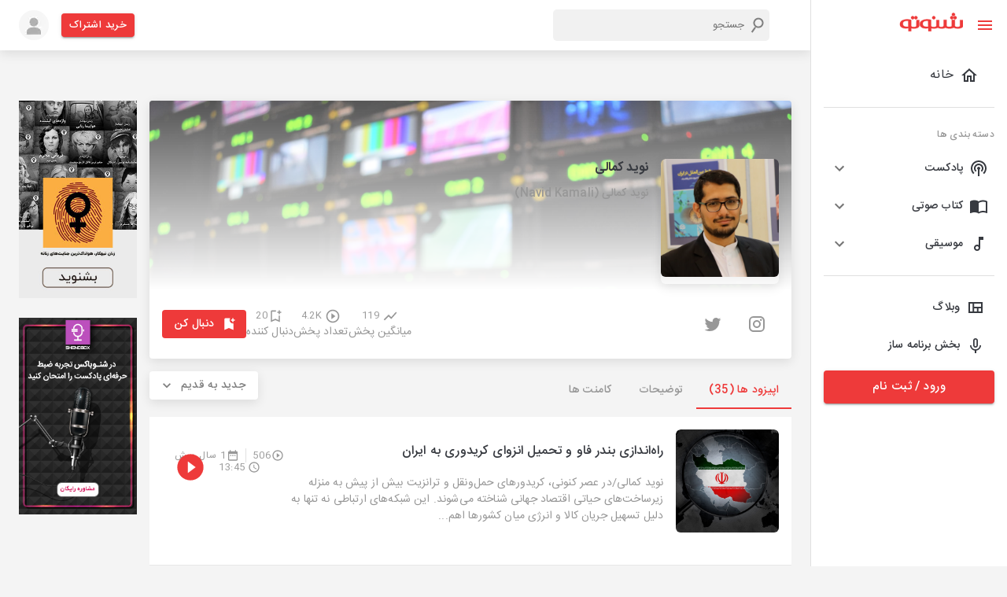

--- FILE ---
content_type: text/html; charset=utf-8
request_url: https://shenoto.com/channel/podcast/NavidKamali
body_size: 101741
content:
<!DOCTYPE html><html lang="en" dir="rtl"><head><meta charSet="utf-8"/><script>(function (w, d, s, l, i) {
                w[l] = w[l] || [];
                w[l].push({ "gtm.start": new Date().getTime(), event: "gtm.js" });
                var f = d.getElementsByTagName(s)[0],
                  j = d.createElement(s),
                  dl = l != "dataLayer" ? "&l=" + l : "";
                j.async = true;
                j.src = "https://www.googletagmanager.com/gtm.js?id=" + i + dl;
                f.parentNode.insertBefore(j, f);
              })(window, document, "script", "dataLayer", "GTM-K9MLL9G");</script><script>                
              const head = document.getElementsByTagName("head")[0];
              const script = document.createElement("script");
              script.type = "text/javascript";
              script.async = true;
              script.src = "https://s1.mediaad.org/serve/shenoto.com/loader.js";
              head.appendChild(script);</script><meta name="viewport" content="width=340,initial-scale=1.0,maximum-scale=1"/><title>پادکست نوید کمالی | شنوتو</title><meta property="og:title" content="پادکست نوید کمالی | شنوتو"/><meta property="og:description" content="درس گفتارهای نوید کمالی/ یک مدرس، پژوهشگر و مولف حوزه رسانه و قدرت نرم ..."/><meta name="description" content="درس گفتارهای نوید کمالی/ یک مدرس، پژوهشگر و مولف حوزه رسانه و قدرت نرم ..."/><meta name="keyword" content="پادکست,شنوتو,,نوید کمالی,آموزش,جامعه و فرهنگ"/><meta name="robots" content="index, follow"/><link rel="canonical" href="https://shenoto.com/channel/podcast/NavidKamali"/><link rel="amphtml" href="https://shenoto.com/channel/podcast/NavidKamali?amp=1"/><meta name="next-head-count" content="12"/><style data-emotion="css "></style><link rel="preload" href="/_next/static/css/7ae3d3985d432323.css" as="style"/><link rel="stylesheet" href="/_next/static/css/7ae3d3985d432323.css" data-n-g=""/><link rel="preload" href="/_next/static/css/57dfcb9cee5f0bd9.css" as="style"/><link rel="stylesheet" href="/_next/static/css/57dfcb9cee5f0bd9.css" data-n-p=""/><noscript data-n-css=""></noscript><script defer="" nomodule="" src="/_next/static/chunks/polyfills-0d1b80a048d4787e.js"></script><script src="/_next/static/chunks/webpack-4443948021099532.js" defer=""></script><script src="/_next/static/chunks/framework-9cf46cf0fe8d1146.js" defer=""></script><script src="/_next/static/chunks/main-100324f8a36767e4.js" defer=""></script><script src="/_next/static/chunks/pages/_app-d792a426324a3762.js" defer=""></script><script src="/_next/static/chunks/5054-d3aa594d32411c18.js" defer=""></script><script src="/_next/static/chunks/9912-3af2e23ba97fe05a.js" defer=""></script><script src="/_next/static/chunks/6899-1d620e47ec291a1c.js" defer=""></script><script src="/_next/static/chunks/8622-8ab8816d0fc6a839.js" defer=""></script><script src="/_next/static/chunks/pages/channel/%5BcontentType%5D/%5BchannelSlug%5D-029b160f2ac8193b.js" defer=""></script><script src="/_next/static/6vVW_0Ei1mfwirCToTqA_/_buildManifest.js" defer=""></script><script src="/_next/static/6vVW_0Ei1mfwirCToTqA_/_ssgManifest.js" defer=""></script></head><head><style>
  body {
    margin: 0;
  }
  #loading-bg {
    width: 100%;
    height: 100%;
    background: #fff;
    display: block;
    position: absolute;
    z-index: 1000
  }
  .loading {
    position: absolute;
    left: calc(50% - 35px);
    top: 50%;
    width: 55px;
    height: 55px;
    border-radius: 50%;
    -webkit-box-sizing: border-box;
    box-sizing: border-box;
    border: 3px solid transparent;
  }
  .loading .effect-1,
  .loading .effect-2 {
    position: absolute;
    width: 100%;
    height: 100%;
    border: 3px solid transparent;
    border-left: 3px solid #ee3a3a;
    border-radius: 50%;
    -webkit-box-sizing: border-box;
    box-sizing: border-box;
  }
  
  .loading .effect-1 {
    animation: rotate 1s ease infinite;
  }
  .loading .effect-2 {
    animation: rotateOpacity 1s ease infinite 0.1s;
  }
  .loading .effect-3 {
    position: absolute;
    width: 100%;
    height: 100%;
    border: 3px solid transparent;
    border-left: 3px solid #ee3a3a;
    -webkit-animation: rotateOpacity 1s ease infinite 0.2s;
    animation: rotateOpacity 1s ease infinite 0.2s;
    border-radius: 50%;
    -webkit-box-sizing: border-box;
    box-sizing: border-box;
  }
  
  .loading .effects {
    transition: all 0.3s ease;
  }
  
  @keyframes rotate {
    0% {
      -webkit-transform: rotate(0deg);
      transform: rotate(0deg);
    }
    100% {
      -webkit-transform: rotate(1turn);
      transform: rotate(1turn);
    }
  }
  @keyframes rotateOpacity {
    0% {
      -webkit-transform: rotate(0deg);
      transform: rotate(0deg);
      opacity: 0.1;
    }
    100% {
      -webkit-transform: rotate(1turn);
      transform: rotate(1turn);
      opacity: 1;
    }
  }  
</style></head><body style="overflow-x:hidden"><noscript>
                <iframe
                  src="https://www.googletagmanager.com/ns.html?id=GTM-K9MLL9G"
                  height="0"
                  width="0"
                  style="display: none; visibility: hidden"
                  >
                </iframe>
              </noscript><div id="loading-bg"><div class="loading"><div class="effect-1 effects"></div><div class="effect-2 effects"></div><div class="effect-3 effects"></div></div></div><div id="__next"><div><div><style data-emotion="muirtl-global w5tuil">html{-webkit-font-smoothing:antialiased;-moz-osx-font-smoothing:grayscale;box-sizing:border-box;-webkit-text-size-adjust:100%;}*,*::before,*::after{box-sizing:inherit;}strong,b{font-weight:700;}body{margin:0;color:#373A40;font-family:"Roboto","Helvetica","Arial",sans-serif;font-weight:400;font-size:1rem;line-height:1.5;letter-spacing:0.00938em;background-color:#fff;}@media print{body{background-color:#fff;}}body::backdrop{background-color:#fff;}</style><div class="MuiBox-root muirtl-4knjz3"><div class="MuiBox-root muirtl-13tqxrv"><div class="MuiDrawer-root MuiDrawer-docked muirtl-1w12bo"><div class="MuiPaper-root MuiPaper-elevation MuiPaper-elevation0 MuiDrawer-paper MuiDrawer-paperAnchorLeft MuiDrawer-paperAnchorDockedLeft muirtl-h8d0do"><div class="ScrollbarsCustom" style="position:relative;width:100%;height:100%"><div class="ScrollbarsCustom-Wrapper" style="position:absolute;top:0;left:0;bottom:0;right:0;overflow:hidden"><div class="ScrollbarsCustom-Scroller" style="position:absolute;top:0;left:0;bottom:0;right:0;-webkit-overflow-scrolling:touch;overflow-y:hidden;overflow-x:hidden"><div class="ScrollbarsCustom-Content" style="box-sizing:border-box;padding:0.05px;min-height:100%;min-width:100%"><div class="font-size-14 MuiBox-root muirtl-1v102h3" role="presentation"><div class="MuiBox-root muirtl-14h6z0l"><button class="MuiButtonBase-root MuiIconButton-root MuiIconButton-sizeMedium muirtl-148fdm8" tabindex="0" type="button"><svg class="MuiSvgIcon-root MuiSvgIcon-colorPrimary MuiSvgIcon-fontSizeMedium muirtl-12tw7iq" focusable="false" aria-hidden="true" viewBox="0 0 24 24" data-testid="MenuIcon"><path d="M3 18h18v-2H3v2zm0-5h18v-2H3v2zm0-7v2h18V6H3z"></path></svg><svg class="MuiSvgIcon-root MuiSvgIcon-colorPrimary MuiSvgIcon-fontSizeMedium muirtl-1qfo8uy" focusable="false" aria-hidden="true" viewBox="0 0 24 24" data-testid="CloseIcon"><path d="M19 6.41 17.59 5 12 10.59 6.41 5 5 6.41 10.59 12 5 17.59 6.41 19 12 13.41 17.59 19 19 17.59 13.41 12z"></path></svg></button><div class="MuiBox-root muirtl-1un2sv2"><a href="/"><svg width="81" height="24" viewBox="0 0 81 24" fill="none" xmlns="http://www.w3.org/2000/svg"><g clip-path="url(#clip0_1008_20338)"><path d="M77.2536 9.40182V16.6525C77.2536 16.914 77.1688 17.1684 77.0119 17.3776L76.2869 17.8609L75.1993 18.2235H72.7824L71.6948 17.8609L70.9697 17.2567C70.8128 17.0475 70.728 16.7931 70.728 16.5317V9.28097H66.861V16.5317C66.861 16.7931 66.7762 17.0475 66.6193 17.2567L65.8942 17.7401L64.8066 18.1026H62.2689L61.1813 17.7401L60.4562 17.1359C60.2993 16.9267 60.2145 16.6723 60.2145 16.4108V9.16013H56.5892V16.29C56.6179 16.5382 56.576 16.7895 56.4684 17.015L55.8641 17.4984L54.8974 18.3443H52.4805L51.5137 17.9818L50.9095 17.4984C50.8076 17.2711 50.766 17.0214 50.7886 16.7733V9.52266H47.1633V16.7733C47.1633 17.0348 47.0785 17.2892 46.9216 17.4984L46.1965 17.9818L45.1089 18.3443H42.5712L41.4836 17.9818L40.7585 17.3776C40.6017 17.1684 40.5168 16.914 40.5168 16.6525V9.40182H40.396C40.0335 9.03928 37.6166 8.5559 35.3205 8.5559C32.9001 8.50336 30.5135 9.13141 28.4324 10.3686C27.7189 10.8651 27.138 11.529 26.7406 12.3021C26.3314 13.0411 26.1231 13.8744 26.1363 14.719C26.1286 15.5629 26.3366 16.3949 26.7406 17.1359C27.1505 17.7621 27.6853 18.2969 28.3115 18.7069C29.0878 19.2142 29.9466 19.5822 30.8493 19.7945C31.8764 20.0511 32.9326 20.1729 33.9912 20.157C35.0186 20.1706 36.0406 20.0071 37.0124 19.6736V22.3322C37.0124 22.5739 37.0124 22.6947 37.0124 22.8156V23.6615H40.6377V20.0361H41.1211L43.9005 20.2778C45.6464 20.3828 47.3909 20.0505 48.976 19.3111H49.2177L51.272 20.0361L53.9306 20.2778C55.5987 20.3843 57.2655 20.0509 58.7644 19.3111H59.0061L61.0604 20.0361L63.8399 20.2778C65.5861 20.388 67.3319 20.0554 68.9153 19.3111H69.5196L71.5739 20.0361L74.3534 20.2778C76.0996 20.388 77.8454 20.0554 79.4288 19.3111C80.011 19.0514 80.5044 18.6269 80.848 18.09C81.1916 17.5531 81.3704 16.9274 81.3624 16.29V9.40182H77.2536ZM36.8915 17.7401L35.9248 17.9818H34.2329L32.4203 17.7401L31.091 17.015C30.7348 16.7168 30.4464 16.346 30.2451 15.9274C30.0116 15.4363 29.8879 14.9002 29.8825 14.3564C29.848 13.8417 29.9276 13.3256 30.1156 12.8452C30.3036 12.3647 30.5954 11.9317 30.9701 11.577C31.9095 10.8797 33.0653 10.5372 34.2329 10.6103H36.7707L36.8915 17.7401Z" fill="#EE3A3A" stroke="#EE3A3A" stroke-width="0.3" stroke-miterlimit="10"></path><path d="M21.7859 16.7733C21.7859 17.0348 21.7011 17.2892 21.5442 17.4984L20.8191 17.9818L19.8523 18.3443H17.1938L16.1062 17.9818L15.3811 17.3776C15.2242 17.1684 15.1394 16.914 15.1394 16.6525V9.40182H15.0186C14.656 9.03928 12.2391 8.5559 9.94309 8.5559C7.52262 8.50336 5.13601 9.13141 3.05494 10.3686C2.34143 10.8651 1.76053 11.529 1.36312 12.3021C0.953996 13.0411 0.745669 13.8744 0.758893 14.719C0.751165 15.5629 0.959148 16.3949 1.36312 17.1359C1.77031 17.7643 2.30566 18.2997 2.9341 18.7069C3.71035 19.2142 4.56913 19.5822 5.47183 19.7945C6.499 20.0511 7.55518 20.1729 8.6138 20.157C9.64113 20.1706 10.6631 20.0071 11.6349 19.6736V22.3322C11.6349 22.5739 11.6349 22.735 11.6349 22.8156V23.6615H15.2603V20.0361H15.7436L18.5231 20.2778C20.2686 20.3777 22.0119 20.0457 23.5985 19.3111C24.1807 19.0514 24.6741 18.6269 25.0177 18.09C25.3613 17.5531 25.5401 16.9274 25.532 16.29V9.40182H21.9067L21.7859 16.7733ZM11.6349 17.7401L10.6682 17.9818H8.97633L7.16366 17.7401L5.83437 17.015C5.47819 16.7168 5.18979 16.346 4.98846 15.9274C4.75502 15.4363 4.63131 14.9002 4.62592 14.3564C4.59144 13.8417 4.67104 13.3256 4.85904 12.8452C5.04705 12.3647 5.33882 11.9317 5.71352 11.577C6.65288 10.8797 7.8087 10.5372 8.97633 10.6103H11.5141L11.6349 17.7401Z" fill="#EE3A3A" stroke="#EE3A3A" stroke-width="0.3" stroke-miterlimit="10"></path><path d="M70.9699 8.55598C72.1045 8.55598 73.0242 7.63622 73.0242 6.50163C73.0242 5.36703 72.1045 4.44727 70.9699 4.44727C69.8353 4.44727 68.9155 5.36703 68.9155 6.50163C68.9155 7.63622 69.8353 8.55598 70.9699 8.55598Z" fill="#EE3A3A" stroke="#EE3A3A" stroke-width="0.3" stroke-miterlimit="10"></path><path d="M66.861 8.55598C67.9956 8.55598 68.9154 7.63622 68.9154 6.50163C68.9154 5.36703 67.9956 4.44727 66.861 4.44727C65.7264 4.44727 64.8066 5.36703 64.8066 6.50163C64.8066 7.63622 65.7264 8.55598 66.861 8.55598Z" fill="#EE3A3A" stroke="#EE3A3A" stroke-width="0.3" stroke-miterlimit="10"></path><path d="M21.1818 8.55598C22.3164 8.55598 23.2362 7.63622 23.2362 6.50163C23.2362 5.36703 22.3164 4.44727 21.1818 4.44727C20.0472 4.44727 19.1274 5.36703 19.1274 6.50163C19.1274 7.63622 20.0472 8.55598 21.1818 8.55598Z" fill="#EE3A3A" stroke="#EE3A3A" stroke-width="0.3" stroke-miterlimit="10"></path><path d="M17.0732 8.55598C18.2077 8.55598 19.1275 7.63622 19.1275 6.50163C19.1275 5.36703 18.2077 4.44727 17.0732 4.44727C15.9386 4.44727 15.0188 5.36703 15.0188 6.50163C15.0188 7.63622 15.9386 8.55598 17.0732 8.55598Z" fill="#EE3A3A" stroke="#EE3A3A" stroke-width="0.3" stroke-miterlimit="10"></path><path d="M68.9154 4.44722C70.05 4.44722 70.9698 3.52745 70.9698 2.39286C70.9698 1.25827 70.05 0.338501 68.9154 0.338501C67.7808 0.338501 66.8611 1.25827 66.8611 2.39286C66.8611 3.52745 67.7808 4.44722 68.9154 4.44722Z" fill="#EE3A3A" stroke="#EE3A3A" stroke-width="0.3" stroke-miterlimit="10"></path><path d="M43.9006 8.55598C45.0351 8.55598 45.9549 7.63622 45.9549 6.50163C45.9549 5.36703 45.0351 4.44727 43.9006 4.44727C42.766 4.44727 41.8462 5.36703 41.8462 6.50163C41.8462 7.63622 42.766 8.55598 43.9006 8.55598Z" fill="#EE3A3A" stroke="#EE3A3A" stroke-width="0.3" stroke-miterlimit="10"></path></g><defs><clipPath id="clip0_1008_20338"><rect width="80.4826" height="23.8064" fill="white" transform="translate(0.517334 0.0968018)"></rect></clipPath></defs></svg></a></div></div><ul class="MuiList-root MuiList-padding muirtl-1ontqvh"><li class="MuiListItem-root MuiListItem-gutters muirtl-1copav9"><a class="w-100" href="/"><div class="MuiListItemButton-root MuiListItemButton-gutters MuiButtonBase-root muirtl-cvppjf" tabindex="0" role="button"><svg class="MuiSvgIcon-root MuiSvgIcon-fontSizeMedium muirtl-hjmalu" focusable="false" aria-hidden="true" viewBox="0 0 24 24" data-testid="HomeOutlinedIcon"><path d="m12 5.69 5 4.5V18h-2v-6H9v6H7v-7.81l5-4.5M12 3 2 12h3v8h6v-6h2v6h6v-8h3L12 3z"></path></svg><div class="MuiListItemText-root muirtl-1nmt8ps"><span class="MuiTypography-root MuiTypography-body1 MuiListItemText-primary muirtl-yb0lig">خانه</span></div></div></a></li><hr class="MuiDivider-root MuiDivider-fullWidth muirtl-1cz4bf2"/><li class="MuiListItem-root MuiListItem-gutters muirtl-1ed6zwt"><span class="MuiTypography-root MuiTypography-caption color-grey-2 muirtl-m0wbq4">دسته بندی ها</span></li><li class="MuiListItem-root MuiListItem-gutters muirtl-dvru8b"><div class="MuiPaper-root MuiPaper-elevation MuiPaper-rounded MuiPaper-elevation1 MuiAccordion-root MuiAccordion-rounded muirtl-m133qw"><div class="MuiButtonBase-root MuiAccordionSummary-root muirtl-1hn1mr6" tabindex="0" role="button" aria-expanded="false" aria-controls="panel1a-content" id="panel1a-header"><div class="MuiAccordionSummary-content muirtl-1n11r91"><div class="MuiBox-root muirtl-wqfxac"><svg class="MuiSvgIcon-root MuiSvgIcon-fontSizeMedium muirtl-vubbuv" focusable="false" aria-hidden="true" viewBox="0 0 24 24" data-testid="PodcastsOutlinedIcon"><path d="M14 12c0 .74-.4 1.38-1 1.72V22h-2v-8.28c-.6-.35-1-.98-1-1.72 0-1.1.9-2 2-2s2 .9 2 2zm-2-6c-3.31 0-6 2.69-6 6 0 1.74.75 3.31 1.94 4.4l1.42-1.42C8.53 14.25 8 13.19 8 12c0-2.21 1.79-4 4-4s4 1.79 4 4c0 1.19-.53 2.25-1.36 2.98l1.42 1.42C17.25 15.31 18 13.74 18 12c0-3.31-2.69-6-6-6zm0-4C6.48 2 2 6.48 2 12c0 2.85 1.2 5.41 3.11 7.24l1.42-1.42C4.98 16.36 4 14.29 4 12c0-4.41 3.59-8 8-8s8 3.59 8 8c0 2.29-.98 4.36-2.53 5.82l1.42 1.42C20.8 17.41 22 14.85 22 12c0-5.52-4.48-10-10-10z"></path></svg><span class="MuiTypography-root MuiTypography-body1 font-size-14 font-weight-500 muirtl-1hp74dv">پادکست</span></div></div><div class="MuiAccordionSummary-expandIconWrapper muirtl-1fx8m19"><svg class="MuiSvgIcon-root MuiSvgIcon-fontSizeMedium muirtl-1uz3oc0" focusable="false" aria-hidden="true" viewBox="0 0 24 24" data-testid="ExpandMoreIcon"><path d="M16.59 8.59 12 13.17 7.41 8.59 6 10l6 6 6-6z"></path></svg></div></div><div class="MuiCollapse-root MuiCollapse-vertical MuiCollapse-hidden muirtl-a0y2e3" style="min-height:0px"><div class="MuiCollapse-wrapper MuiCollapse-vertical muirtl-hboir5"><div class="MuiCollapse-wrapperInner MuiCollapse-vertical muirtl-8atqhb"><div aria-labelledby="panel1a-header" id="panel1a-content" role="region" class="MuiAccordion-region"><div class="MuiAccordionDetails-root bg-gray-1 muirtl-u7qq7e"><ul class="MuiList-root MuiList-padding muirtl-1ontqvh"><li class="MuiListItem-root MuiListItem-gutters MuiListItem-padding muirtl-1376fh2"><a href="/category/podcast">همه دسته بندی ها</a></li></ul></div></div></div></div></div></div></li><li class="MuiListItem-root MuiListItem-gutters muirtl-dvru8b"><div class="MuiPaper-root MuiPaper-elevation MuiPaper-rounded MuiPaper-elevation1 MuiAccordion-root MuiAccordion-rounded muirtl-1o9916q"><div class="MuiButtonBase-root MuiAccordionSummary-root muirtl-1hn1mr6" tabindex="0" role="button" aria-expanded="false" aria-controls="panel1a-content" id="panel1a-header"><div class="MuiAccordionSummary-content muirtl-1n11r91"><div class="MuiBox-root muirtl-wqfxac"><svg class="MuiSvgIcon-root MuiSvgIcon-fontSizeMedium muirtl-vubbuv" focusable="false" aria-hidden="true" viewBox="0 0 24 24" data-testid="ImportContactsOutlinedIcon"><path d="M21 5c-1.11-.35-2.33-.5-3.5-.5-1.95 0-4.05.4-5.5 1.5-1.45-1.1-3.55-1.5-5.5-1.5S2.45 4.9 1 6v14.65c0 .25.25.5.5.5.1 0 .15-.05.25-.05C3.1 20.45 5.05 20 6.5 20c1.95 0 4.05.4 5.5 1.5 1.35-.85 3.8-1.5 5.5-1.5 1.65 0 3.35.3 4.75 1.05.1.05.15.05.25.05.25 0 .5-.25.5-.5V6c-.6-.45-1.25-.75-2-1zm0 13.5c-1.1-.35-2.3-.5-3.5-.5-1.7 0-4.15.65-5.5 1.5V8c1.35-.85 3.8-1.5 5.5-1.5 1.2 0 2.4.15 3.5.5v11.5z"></path></svg><span class="MuiTypography-root MuiTypography-body1 font-size-14 font-weight-500 muirtl-1hp74dv">کتاب صوتی</span></div></div><div class="MuiAccordionSummary-expandIconWrapper muirtl-1fx8m19"><svg class="MuiSvgIcon-root MuiSvgIcon-fontSizeMedium muirtl-1uz3oc0" focusable="false" aria-hidden="true" viewBox="0 0 24 24" data-testid="ExpandMoreIcon"><path d="M16.59 8.59 12 13.17 7.41 8.59 6 10l6 6 6-6z"></path></svg></div></div><div class="MuiCollapse-root MuiCollapse-vertical MuiCollapse-hidden muirtl-a0y2e3" style="min-height:0px"><div class="MuiCollapse-wrapper MuiCollapse-vertical muirtl-hboir5"><div class="MuiCollapse-wrapperInner MuiCollapse-vertical muirtl-8atqhb"><div aria-labelledby="panel1a-header" id="panel1a-content" role="region" class="MuiAccordion-region"><div class="MuiAccordionDetails-root bg-gray-1 muirtl-u7qq7e"><ul class="MuiList-root MuiList-padding muirtl-1ontqvh"><li class="MuiListItem-root MuiListItem-gutters MuiListItem-padding muirtl-1376fh2"><a href="/category/audio_book">همه دسته بندی ها</a></li></ul></div></div></div></div></div></div></li><li class="MuiListItem-root MuiListItem-gutters muirtl-dvru8b"><div class="MuiPaper-root MuiPaper-elevation MuiPaper-rounded MuiPaper-elevation1 MuiAccordion-root MuiAccordion-rounded muirtl-fdpn8q"><div class="MuiButtonBase-root MuiAccordionSummary-root muirtl-1hn1mr6" tabindex="0" role="button" aria-expanded="false" aria-controls="panel1a-content" id="panel1a-header"><div class="MuiAccordionSummary-content muirtl-1n11r91"><div class="MuiBox-root muirtl-wqfxac"><svg class="MuiSvgIcon-root MuiSvgIcon-fontSizeMedium muirtl-vubbuv" focusable="false" aria-hidden="true" viewBox="0 0 24 24" data-testid="AudiotrackOutlinedIcon"><path d="M12 3v10.55c-.59-.34-1.27-.55-2-.55-2.21 0-4 1.79-4 4s1.79 4 4 4 4-1.79 4-4V7h4V3h-6zm-2 16c-1.1 0-2-.9-2-2s.9-2 2-2 2 .9 2 2-.9 2-2 2z"></path></svg><span class="MuiTypography-root MuiTypography-body1 font-size-14 font-weight-500 muirtl-1hp74dv">موسیقی</span></div></div><div class="MuiAccordionSummary-expandIconWrapper muirtl-1fx8m19"><svg class="MuiSvgIcon-root MuiSvgIcon-fontSizeMedium muirtl-1uz3oc0" focusable="false" aria-hidden="true" viewBox="0 0 24 24" data-testid="ExpandMoreIcon"><path d="M16.59 8.59 12 13.17 7.41 8.59 6 10l6 6 6-6z"></path></svg></div></div><div class="MuiCollapse-root MuiCollapse-vertical MuiCollapse-hidden muirtl-a0y2e3" style="min-height:0px"><div class="MuiCollapse-wrapper MuiCollapse-vertical muirtl-hboir5"><div class="MuiCollapse-wrapperInner MuiCollapse-vertical muirtl-8atqhb"><div aria-labelledby="panel1a-header" id="panel1a-content" role="region" class="MuiAccordion-region"><div class="MuiAccordionDetails-root bg-gray-1 muirtl-u7qq7e"><ul class="MuiList-root MuiList-padding muirtl-1ontqvh"><li class="MuiListItem-root MuiListItem-gutters MuiListItem-padding muirtl-1376fh2"><a href="/category/music">همه دسته بندی ها</a></li></ul></div></div></div></div></div></div></li><hr class="MuiDivider-root MuiDivider-fullWidth muirtl-vax71z"/><li class="MuiListItem-root MuiListItem-gutters muirtl-1copav9"><a target="_blank" class="w-100" href="https://shenoto.com/blog"><div class="MuiListItemButton-root MuiListItemButton-gutters MuiButtonBase-root muirtl-10s32w1" tabindex="0" role="button"><svg class="MuiSvgIcon-root MuiSvgIcon-fontSizeMedium muirtl-vubbuv" focusable="false" aria-hidden="true" viewBox="0 0 24 24" data-testid="ViewQuiltOutlinedIcon"><path d="M3 5v14h18V5H3zm5.33 12H5V7h3.33v10zm5.34 0h-3.33v-4h3.33v4zM19 17h-3.33v-4H19v4zm0-6h-8.67V7H19v4z"></path></svg><span class="MuiTypography-root MuiTypography-body1 font-size-14 font-weight-500 muirtl-1snkrkg">وبلاگ</span></div></a></li><li class="MuiListItem-root MuiListItem-gutters muirtl-1copav9"><a target="_blank" class="w-100" href="https://shenoto.com/panel/cp-dashboard/channels"><div class="MuiListItemButton-root MuiListItemButton-gutters MuiButtonBase-root muirtl-10s32w1" tabindex="0" role="button"><svg class="MuiSvgIcon-root MuiSvgIcon-fontSizeMedium muirtl-vubbuv" focusable="false" aria-hidden="true" viewBox="0 0 24 24" data-testid="KeyboardVoiceOutlinedIcon"><path d="M12 15c1.66 0 2.99-1.34 2.99-3L15 6c0-1.66-1.34-3-3-3S9 4.34 9 6v6c0 1.66 1.34 3 3 3zm-1.2-9.1c0-.66.54-1.2 1.2-1.2s1.2.54 1.2 1.2l-.01 6.2c0 .66-.53 1.2-1.19 1.2s-1.2-.54-1.2-1.2V5.9zm6.5 6.1c0 3-2.54 5.1-5.3 5.1S6.7 15 6.7 12H5c0 3.41 2.72 6.23 6 6.72V22h2v-3.28c3.28-.48 6-3.3 6-6.72h-1.7z"></path></svg><span class="MuiTypography-root MuiTypography-body1 font-size-14 font-weight-500 muirtl-1snkrkg">بخش برنامه ساز</span></div></a></li></ul><div class="MuiBox-root muirtl-13o7eu2"><a href="/auth"><button class="MuiButton-root MuiButton-contained MuiButton-containedPrimary MuiButton-sizeLarge MuiButton-containedSizeLarge MuiButton-fullWidth MuiButtonBase-root  muirtl-5bkrvw" tabindex="0" type="button">ورود / ثبت نام<!-- --></button></a></div></div></div></div></div><div style="position:absolute;overflow:hidden;border-radius:4px;background:rgba(0,0,0,.1);user-select:none;width:10px;height:calc(100% - 20px);top:10px;right:0;display:none" class="ScrollbarsCustom-Track ScrollbarsCustom-TrackY"><div style="cursor:pointer;border-radius:4px;background:rgba(0,0,0,.4);width:100%;height:0" class="ScrollbarsCustom-Thumb ScrollbarsCustom-ThumbY"></div></div><div style="position:absolute;overflow:hidden;border-radius:4px;background:rgba(0,0,0,.1);user-select:none;height:10px;width:calc(100% - 20px);bottom:0;left:10px;display:none" class="ScrollbarsCustom-Track ScrollbarsCustom-TrackX"><div style="cursor:pointer;border-radius:4px;background:rgba(0,0,0,.4);height:100%;width:0" class="ScrollbarsCustom-Thumb ScrollbarsCustom-ThumbX"></div></div></div></div></div></div><div class="MuiBox-root muirtl-1yexiqu"><div class="topnav MuiBox-root muirtl-0"><div class="MuiBox-root muirtl-0"><header class="MuiPaper-root MuiPaper-elevation MuiPaper-elevation4 MuiAppBar-root MuiAppBar-colorPrimary MuiAppBar-positionStatic muirtl-1fahqr9"><div class="MuiContainer-root MuiContainer-maxWidthXl muirtl-1ekb41w"><div class="MuiToolbar-root MuiToolbar-regular muirtl-ytkaj8"><div class="MuiBox-root muirtl-d47f85"><div class="MuiBox-root muirtl-0"><span class="MuiButtonBase-root MuiIconButton-root MuiIconButton-sizeMedium muirtl-k2337m" tabindex="0" role="button"><svg class="MuiSvgIcon-root MuiSvgIcon-colorPrimary MuiSvgIcon-fontSizeMedium muirtl-yob4p4" focusable="false" aria-hidden="true" viewBox="0 0 24 24" data-testid="MenuIcon"><path d="M3 18h18v-2H3v2zm0-5h18v-2H3v2zm0-7v2h18V6H3z"></path></svg></span></div></div><div class="MuiBox-root muirtl-wyv3wj"><div class="MuiBox-root muirtl-0"><div class="SearchBox_serachBox__M_MbQ"><svg class="MuiSvgIcon-root MuiSvgIcon-fontSizeMedium muirtl-8rwefh" focusable="false" aria-hidden="true" viewBox="0 0 24 24" data-testid="SearchIcon"><path d="M15.5 14h-.79l-.28-.27C15.41 12.59 16 11.11 16 9.5 16 5.91 13.09 3 9.5 3S3 5.91 3 9.5 5.91 16 9.5 16c1.61 0 3.09-.59 4.23-1.57l.27.28v.79l5 4.99L20.49 19l-4.99-5zm-6 0C7.01 14 5 11.99 5 9.5S7.01 5 9.5 5 14 7.01 14 9.5 11.99 14 9.5 14z"></path></svg><input type="text" placeholder="جستجو" class="SearchBox_searchInput__Me37J"/></div></div></div><div class="MuiBox-root muirtl-13qrmb2"><a href="/pricing"><button class="MuiButton-root MuiButton-contained MuiButton-containedPrimary MuiButton-sizeSmall MuiButton-containedSizeSmall MuiButtonBase-root  muirtl-3qu34h" tabindex="0" type="button">خرید اشتراک<!-- --></button></a></div><span class="MuiButtonBase-root MuiIconButton-root MuiIconButton-sizeMedium muirtl-148fdm8" tabindex="0" role="button"><span style="box-sizing:border-box;display:inline-block;overflow:hidden;width:initial;height:initial;background:none;opacity:1;border:0;margin:0;padding:0;position:relative;max-width:100%"><span style="box-sizing:border-box;display:block;width:initial;height:initial;background:none;opacity:1;border:0;margin:0;padding:0;max-width:100%"><img style="display:block;max-width:100%;width:initial;height:initial;background:none;opacity:1;border:0;margin:0;padding:0" alt="" aria-hidden="true" src="data:image/svg+xml,%3csvg%20xmlns=%27http://www.w3.org/2000/svg%27%20version=%271.1%27%20width=%2738%27%20height=%2738%27/%3e"/></span><img alt="user" src="[data-uri]" decoding="async" data-nimg="intrinsic" style="position:absolute;top:0;left:0;bottom:0;right:0;box-sizing:border-box;padding:0;border:none;margin:auto;display:block;width:0;height:0;min-width:100%;max-width:100%;min-height:100%;max-height:100%"/><noscript><img alt="user" srcSet="/_next/image?url=%2F_next%2Fstatic%2Fmedia%2Flogin-avatar.712900b7.png&amp;w=48&amp;q=75 1x, /_next/image?url=%2F_next%2Fstatic%2Fmedia%2Flogin-avatar.712900b7.png&amp;w=96&amp;q=75 2x" src="/_next/image?url=%2F_next%2Fstatic%2Fmedia%2Flogin-avatar.712900b7.png&amp;w=96&amp;q=75" decoding="async" data-nimg="intrinsic" style="position:absolute;top:0;left:0;bottom:0;right:0;box-sizing:border-box;padding:0;border:none;margin:auto;display:block;width:0;height:0;min-width:100%;max-width:100%;min-height:100%;max-height:100%" loading="lazy"/></noscript></span></span></div><div class="MuiBox-root muirtl-vbw402"><div class="MuiBox-root muirtl-0"><div class="SearchBox_serachBox__M_MbQ"><svg class="MuiSvgIcon-root MuiSvgIcon-fontSizeMedium muirtl-8rwefh" focusable="false" aria-hidden="true" viewBox="0 0 24 24" data-testid="SearchIcon"><path d="M15.5 14h-.79l-.28-.27C15.41 12.59 16 11.11 16 9.5 16 5.91 13.09 3 9.5 3S3 5.91 3 9.5 5.91 16 9.5 16c1.61 0 3.09-.59 4.23-1.57l.27.28v.79l5 4.99L20.49 19l-4.99-5zm-6 0C7.01 14 5 11.99 5 9.5S7.01 5 9.5 5 14 7.01 14 9.5 11.99 14 9.5 14z"></path></svg><input type="text" placeholder="جستجو" class="SearchBox_searchInput__Me37J"/></div></div></div></div></header></div></div><div class="MuiBox-root muirtl-0"><style>
      #nprogress {
        pointer-events: none;
      }
      #nprogress .bar {
        background: #29D;
        position: fixed;
        z-index: 9999;
        top: 0;
        left: 0;
        width: 100%;
        height: 3px;
      }
      #nprogress .peg {
        display: block;
        position: absolute;
        right: 0px;
        width: 100px;
        height: 100%;
        box-shadow: 0 0 10px #29D, 0 0 5px #29D;
        opacity: 1;
        -webkit-transform: rotate(3deg) translate(0px, -4px);
        -ms-transform: rotate(3deg) translate(0px, -4px);
        transform: rotate(3deg) translate(0px, -4px);
      }
      #nprogress .spinner {
        display: block;
        position: fixed;
        z-index: 1031;
        top: 15px;
        right: 15px;
      }
      #nprogress .spinner-icon {
        width: 18px;
        height: 18px;
        box-sizing: border-box;
        border: solid 2px transparent;
        border-top-color: #29D;
        border-left-color: #29D;
        border-radius: 50%;
        -webkit-animation: nprogresss-spinner 400ms linear infinite;
        animation: nprogress-spinner 400ms linear infinite;
      }
      .nprogress-custom-parent {
        overflow: hidden;
        position: relative;
      }
      .nprogress-custom-parent #nprogress .spinner,
      .nprogress-custom-parent #nprogress .bar {
        position: absolute;
      }
      @-webkit-keyframes nprogress-spinner {
        0% {
          -webkit-transform: rotate(0deg);
        }
        100% {
          -webkit-transform: rotate(360deg);
        }
      }
      @keyframes nprogress-spinner {
        0% {
          transform: rotate(0deg);
        }
        100% {
          transform: rotate(360deg);
        }
      }
    </style><div class="MuiContainer-root MuiContainer-maxWidthLg muirtl-tr1ib9"><div class="MuiGrid-root MuiGrid-container MuiGrid-spacing-xs-2 muirtl-isbt42"><div class="MuiGrid-root MuiGrid-item MuiGrid-grid-xs-12 MuiGrid-grid-md-10 muirtl-1kijih2"><div class="MuiPaper-root MuiPaper-elevation MuiPaper-rounded MuiPaper-elevation1 MuiCard-root box-shadow-1 muirtl-19di6ex"><div class="MuiBox-root muirtl-16gj765"><div class="MuiBox-root muirtl-3c4e32"><div class="MuiBox-root muirtl-50xotc"><div class="box-shadow-1 MuiBox-root muirtl-13opds2"><span class=" lazy-load-image-background blur" style="background-image:url(/images/square.jpg);background-size:100% 100%;color:transparent;display:inline-block;height:100%;width:100%"><span class="border-radius-6 w-100 h-100" style="display:inline-block;width:100%;height:100%"></span></span></div></div><div class="MuiBox-root muirtl-1at62qq"><h1 class="MuiTypography-root MuiTypography-body1 muirtl-fnl2fn">نوید کمالی</h1><span class="MuiTypography-root MuiTypography-subtitle2 color-grey-2 muirtl-c7dfze">نوید کمالی (Navid Kamali)</span></div></div></div><div class="color-grey-2 MuiBox-root muirtl-rp3095"><div class="MuiBox-root muirtl-0"><ul class="MuiList-root MuiList-padding muirtl-yds9qf"><li class="MuiListItem-root MuiListItem-gutters MuiListItem-padding muirtl-14lhidv"><a class="MuiTypography-root MuiTypography-inherit MuiLink-root MuiLink-underlineAlways color-grey-2 muirtl-13p09bj" href="https://www.instagram.com/navidkamali.ir/" target="_blank"><svg class="MuiSvgIcon-root MuiSvgIcon-fontSizeMedium muirtl-vubbuv" focusable="false" aria-hidden="true" viewBox="0 0 24 24" data-testid="InstagramIcon"><path d="M7.8 2h8.4C19.4 2 22 4.6 22 7.8v8.4a5.8 5.8 0 0 1-5.8 5.8H7.8C4.6 22 2 19.4 2 16.2V7.8A5.8 5.8 0 0 1 7.8 2m-.2 2A3.6 3.6 0 0 0 4 7.6v8.8C4 18.39 5.61 20 7.6 20h8.8a3.6 3.6 0 0 0 3.6-3.6V7.6C20 5.61 18.39 4 16.4 4H7.6m9.65 1.5a1.25 1.25 0 0 1 1.25 1.25A1.25 1.25 0 0 1 17.25 8 1.25 1.25 0 0 1 16 6.75a1.25 1.25 0 0 1 1.25-1.25M12 7a5 5 0 0 1 5 5 5 5 0 0 1-5 5 5 5 0 0 1-5-5 5 5 0 0 1 5-5m0 2a3 3 0 0 0-3 3 3 3 0 0 0 3 3 3 3 0 0 0 3-3 3 3 0 0 0-3-3z"></path></svg></a></li><li class="MuiListItem-root MuiListItem-gutters MuiListItem-padding muirtl-14lhidv"><a class="MuiTypography-root MuiTypography-inherit MuiLink-root MuiLink-underlineAlways color-grey-2 muirtl-13p09bj" href="https://twitter.com/NavidKamali" target="_blank"><svg class="MuiSvgIcon-root MuiSvgIcon-fontSizeMedium muirtl-vubbuv" focusable="false" aria-hidden="true" viewBox="0 0 24 24" data-testid="TwitterIcon"><path d="M22.46 6c-.77.35-1.6.58-2.46.69.88-.53 1.56-1.37 1.88-2.38-.83.5-1.75.85-2.72 1.05C18.37 4.5 17.26 4 16 4c-2.35 0-4.27 1.92-4.27 4.29 0 .34.04.67.11.98C8.28 9.09 5.11 7.38 3 4.79c-.37.63-.58 1.37-.58 2.15 0 1.49.75 2.81 1.91 3.56-.71 0-1.37-.2-1.95-.5v.03c0 2.08 1.48 3.82 3.44 4.21a4.22 4.22 0 0 1-1.93.07 4.28 4.28 0 0 0 4 2.98 8.521 8.521 0 0 1-5.33 1.84c-.34 0-.68-.02-1.02-.06C3.44 20.29 5.7 21 8.12 21 16 21 20.33 14.46 20.33 8.79c0-.19 0-.37-.01-.56.84-.6 1.56-1.36 2.14-2.23z"></path></svg></a></li></ul></div><div class="MuiBox-root muirtl-j0ozid"><div class="MuiBox-root muirtl-dvxtzn"><div class="MuiBox-root muirtl-1yl4gnp"><svg class="MuiSvgIcon-root MuiSvgIcon-fontSizeSmall muirtl-1qh3bxa" focusable="false" aria-hidden="true" viewBox="0 0 24 24" data-testid="ShowChartIcon"><path d="m3.5 18.49 6-6.01 4 4L22 6.92l-1.41-1.41-7.09 7.97-4-4L2 16.99z"></path></svg><span class="MuiTypography-root MuiTypography-caption muirtl-1v2gfp5">119<!-- --></span></div><span class="MuiTypography-root MuiTypography-body2 muirtl-68o8xu">میانگین پخش</span></div><div class="MuiBox-root muirtl-dvxtzn"><div class="MuiBox-root muirtl-1yl4gnp"><svg class="MuiSvgIcon-root MuiSvgIcon-fontSizeSmall muirtl-1qh3bxa" focusable="false" aria-hidden="true" viewBox="0 0 24 24" data-testid="PlayCircleOutlineIcon"><path d="m10 16.5 6-4.5-6-4.5v9zM12 2C6.48 2 2 6.48 2 12s4.48 10 10 10 10-4.48 10-10S17.52 2 12 2zm0 18c-4.41 0-8-3.59-8-8s3.59-8 8-8 8 3.59 8 8-3.59 8-8 8z"></path></svg><span class="MuiTypography-root MuiTypography-caption muirtl-1v2gfp5">4.2K </span></div><span class="MuiTypography-root MuiTypography-body2 muirtl-68o8xu">تعداد پخش</span></div><div class="MuiBox-root muirtl-dvxtzn"><div class="MuiBox-root muirtl-1yl4gnp"><svg class="MuiSvgIcon-root MuiSvgIcon-fontSizeSmall muirtl-1k33q06" focusable="false" aria-hidden="true" viewBox="0 0 24 24" data-testid="BookmarkAddOutlinedIcon"><path d="M17 11v6.97l-5-2.14-5 2.14V5h6V3H7c-1.1 0-2 .9-2 2v16l7-3 7 3V11h-2zm4-4h-2v2h-2V7h-2V5h2V3h2v2h2v2z"></path></svg><span class="MuiTypography-root MuiTypography-caption muirtl-1v2gfp5">20<!-- --></span></div><span class="MuiTypography-root MuiTypography-body2 muirtl-68o8xu">دنبال کننده</span></div><button class="MuiButton-root MuiButton-contained MuiButton-containedPrimary MuiButton-sizeMedium MuiButton-containedSizeMedium MuiButtonBase-root  muirtl-d8joi7" tabindex="0" type="button"><span class="MuiButton-startIcon MuiButton-iconSizeMedium muirtl-6xugel"><svg class="MuiSvgIcon-root MuiSvgIcon-fontSizeMedium muirtl-vubbuv" focusable="false" aria-hidden="true" viewBox="0 0 24 24" data-testid="BookmarkAddIcon"><path d="M21 7h-2v2h-2V7h-2V5h2V3h2v2h2v2zm-2 14-7-3-7 3V5c0-1.1.9-2 2-2h7c-.63.84-1 1.87-1 3 0 2.76 2.24 5 5 5 .34 0 .68-.03 1-.1V21z"></path></svg></span>دنبال کن<!-- --></button></div></div></div><div class="MuiBox-root muirtl-1xvmzx8"><div class="MuiBox-root muirtl-7nu5bv"><div class="MuiTabs-root muirtl-orq8zk"><div class="MuiTabs-scroller MuiTabs-fixed muirtl-1anid1y" style="overflow:hidden;margin-bottom:0"><div aria-label="basic tabs example" class="MuiTabs-flexContainer muirtl-k008qs" role="tablist"><button class="MuiButtonBase-root MuiTab-root MuiTab-textColorPrimary Mui-selected muirtl-10rp6xj" tabindex="0" type="button" role="tab" aria-selected="true" id="simple-tab-0" aria-controls="simple-tabpanel-0">اپیزود ها (35)<!-- --><span class="MuiTabs-indicator muirtl-1r49vx8"></span></button><button class="MuiButtonBase-root MuiTab-root MuiTab-textColorPrimary muirtl-10rp6xj" tabindex="-1" type="button" role="tab" aria-selected="false" id="simple-tab-1" aria-controls="simple-tabpanel-1">توضیحات<!-- --></button><button class="MuiButtonBase-root MuiTab-root MuiTab-textColorPrimary muirtl-10rp6xj" tabindex="-1" type="button" role="tab" aria-selected="false" id="simple-tab-2" aria-controls="simple-tabpanel-2">کامنت ها<!-- --></button></div></div></div><div class="MuiBox-root muirtl-10q9jzs"><div id="mediaad-nwMX3"></div></div></div><div class="MuiBox-root muirtl-19idom"><button class="MuiButton-root MuiButton-contained MuiButton-containedPrimary MuiButton-sizeMedium MuiButton-containedSizeMedium MuiButtonBase-root box-shadow-1 muirtl-12vmzgu" tabindex="0" type="button" id="basic-button" aria-haspopup="true">جدید به قدیم<!-- --><span class="MuiButton-endIcon MuiButton-iconSizeMedium muirtl-1n4a93h"><svg class="MuiSvgIcon-root MuiSvgIcon-fontSizeMedium muirtl-vubbuv" focusable="false" aria-hidden="true" viewBox="0 0 24 24" data-testid="KeyboardArrowDownIcon"><path d="M7.41 8.59 12 13.17l4.59-4.58L18 10l-6 6-6-6 1.41-1.41z"></path></svg></span></button></div></div><div class="MuiBox-root muirtl-0"><div class="MuiBox-root muirtl-0" role="tabpanel" id="simple-tabpanel-0" aria-labelledby="simple-tab-0"><div class="MuiBox-root muirtl-0"><div class="MuiBox-root muirtl-1xo3mso"><div class="MuiBox-root muirtl-1yv3u7n"><div class="MuiBox-root muirtl-794n1a"><div class="MuiGrid-root MuiGrid-container muirtl-1d3bbye"><div class="MuiGrid-root MuiGrid-item MuiGrid-grid-xs-3 MuiGrid-grid-sm-2 muirtl-1sv3fxx"><a href="/album/podcast/278569/%D8%B1%D8%A7%D9%87%E2%80%8C%D8%A7%D9%86%D8%AF%D8%A7%D8%B2%DB%8C-%D8%A8%D9%86%D8%AF%D8%B1-%D9%81%D8%A7%D9%88-%D9%88-%D8%AA%D8%AD%D9%85%DB%8C%D9%84-%D8%A7%D9%86%D8%B2%D9%88%D8%A7%DB%8C-%DA%A9%D8%B1%DB%8C%D8%AF%D9%88%D8%B1%DB%8C-%D8%A8%D9%87-%D8%A7%DB%8C%D8%B1%D8%A7%D9%86"><div class="MuiBox-root muirtl-13opds2"><span class=" lazy-load-image-background blur" style="background-image:url(/images/square.jpg);background-size:100% 100%;color:transparent;display:inline-block;height:100%;width:100%"><span class="border-radius-6 w-100 h-100" style="display:inline-block;width:100%;height:100%"></span></span></div></a></div><div class="MuiGrid-root MuiGrid-item MuiGrid-grid-xs-9 MuiGrid-grid-sm-10 muirtl-1npovm1"><div class="MuiBox-root muirtl-gg4vpm"><div class="MuiBox-root muirtl-3cyd2n"><a href="/album/podcast/278569/%D8%B1%D8%A7%D9%87%E2%80%8C%D8%A7%D9%86%D8%AF%D8%A7%D8%B2%DB%8C-%D8%A8%D9%86%D8%AF%D8%B1-%D9%81%D8%A7%D9%88-%D9%88-%D8%AA%D8%AD%D9%85%DB%8C%D9%84-%D8%A7%D9%86%D8%B2%D9%88%D8%A7%DB%8C-%DA%A9%D8%B1%DB%8C%D8%AF%D9%88%D8%B1%DB%8C-%D8%A8%D9%87-%D8%A7%DB%8C%D8%B1%D8%A7%D9%86"><span class="MuiTypography-root MuiTypography-body1 muirtl-nccmdi">راه‌اندازی بندر فاو و تحمیل انزوای کریدوری به ایران</span></a></div><div class="MuiBox-root muirtl-130f8nx"><ul class="MuiList-root MuiList-padding muirtl-aeicvb"><li class="MuiListItem-root MuiListItem-gutters muirtl-1lfn1hw"><svg class="MuiSvgIcon-root MuiSvgIcon-fontSizeSmall color-grey-2 font-size-16 muirtl-1k33q06" focusable="false" aria-hidden="true" viewBox="0 0 24 24" data-testid="PlayCircleOutlineIcon"><path d="m10 16.5 6-4.5-6-4.5v9zM12 2C6.48 2 2 6.48 2 12s4.48 10 10 10 10-4.48 10-10S17.52 2 12 2zm0 18c-4.41 0-8-3.59-8-8s3.59-8 8-8 8 3.59 8 8-3.59 8-8 8z"></path></svg><span class="MuiTypography-root MuiTypography-overline color-grey-2 muirtl-1pv9gkd">506<!-- --></span></li><hr class="MuiDivider-root MuiDivider-fullWidth MuiDivider-vertical MuiDivider-flexItem muirtl-1sib9w8"/><li class="MuiListItem-root MuiListItem-gutters muirtl-1lfn1hw"><svg class="MuiSvgIcon-root MuiSvgIcon-fontSizeSmall color-grey-2 font-size-16 muirtl-1k33q06" focusable="false" aria-hidden="true" viewBox="0 0 24 24" data-testid="DateRangeIcon"><path d="M9 11H7v2h2v-2zm4 0h-2v2h2v-2zm4 0h-2v2h2v-2zm2-7h-1V2h-2v2H8V2H6v2H5c-1.11 0-1.99.9-1.99 2L3 20c0 1.1.89 2 2 2h14c1.1 0 2-.9 2-2V6c0-1.1-.9-2-2-2zm0 16H5V9h14v11z"></path></svg><span class="MuiTypography-root MuiTypography-overline color-grey-2 muirtl-1pv9gkd">1 سال پیش</span></li></ul></div></div><div class="MuiBox-root muirtl-1dqn28w"><div class="MuiBox-root muirtl-bv2d5x"><div class="color-grey-2 font-size-14 MuiBox-root muirtl-1bjvu9t">نوید کمالی/در عصر کنونی، کریدور‌های حمل‌ونقل و ترانزیت بیش از پیش به منزله زیرساخت‌های حیاتی اقتصاد جهانی شناخته می‌شوند. این شبکه‌های ارتباطی نه تنها به دلیل تسهیل جریان کالا و انرژی میان کشور‌ها اهم...</div></div><div class="MuiBox-root muirtl-d47f85"><div class="color-grey-2 font-size-14 MuiBox-root muirtl-1xu3tth"><p>نوید کمالی/در عصر کنونی، کریدور‌های حمل‌ونقل و ...</div></div><div class="MuiBox-root muirtl-n6liq9"><div class="MuiBox-root muirtl-1mgzpgc"><svg class="MuiSvgIcon-root MuiSvgIcon-fontSizeMedium color-grey-2 font-size-16 muirtl-wsgrz0" focusable="false" aria-hidden="true" viewBox="0 0 24 24" data-testid="AccessTimeIcon"><path d="M11.99 2C6.47 2 2 6.48 2 12s4.47 10 9.99 10C17.52 22 22 17.52 22 12S17.52 2 11.99 2zM12 20c-4.42 0-8-3.58-8-8s3.58-8 8-8 8 3.58 8 8-3.58 8-8 8z"></path><path d="M12.5 7H11v6l5.25 3.15.75-1.23-4.5-2.67z"></path></svg><span class="MuiTypography-root MuiTypography-caption color-grey-2 muirtl-sfjqin">13:45</span></div><button class="MuiButtonBase-root MuiIconButton-root MuiIconButton-sizeMedium muirtl-148fdm8" tabindex="0" type="button"><svg class="MuiSvgIcon-root MuiSvgIcon-colorPrimary MuiSvgIcon-fontSizeMedium muirtl-1xdy273" focusable="false" aria-hidden="true" viewBox="0 0 24 24" data-testid="PlayCircleFilledIcon"><path d="M12 2C6.48 2 2 6.48 2 12s4.48 10 10 10 10-4.48 10-10S17.52 2 12 2zm-2 14.5v-9l6 4.5-6 4.5z"></path></svg></button></div></div></div><div class="MuiGrid-root MuiGrid-item MuiGrid-grid-xs-12 muirtl-15j76c0"><div class="MuiBox-root muirtl-ogyybx"><div class="MuiBox-root muirtl-0"><ul class="MuiList-root MuiList-padding muirtl-aeicvb"><li class="MuiListItem-root MuiListItem-gutters muirtl-1lfn1hw"><svg class="MuiSvgIcon-root MuiSvgIcon-fontSizeSmall color-grey-2 font-size-16 muirtl-1k33q06" focusable="false" aria-hidden="true" viewBox="0 0 24 24" data-testid="PlayCircleOutlineIcon"><path d="m10 16.5 6-4.5-6-4.5v9zM12 2C6.48 2 2 6.48 2 12s4.48 10 10 10 10-4.48 10-10S17.52 2 12 2zm0 18c-4.41 0-8-3.59-8-8s3.59-8 8-8 8 3.59 8 8-3.59 8-8 8z"></path></svg><span class="MuiTypography-root MuiTypography-overline color-grey-2 muirtl-1pv9gkd">506<!-- --></span></li><hr class="MuiDivider-root MuiDivider-fullWidth MuiDivider-vertical MuiDivider-flexItem muirtl-1sib9w8"/><li class="MuiListItem-root MuiListItem-gutters muirtl-1lfn1hw"><svg class="MuiSvgIcon-root MuiSvgIcon-fontSizeSmall color-grey-2 font-size-16 muirtl-1k33q06" focusable="false" aria-hidden="true" viewBox="0 0 24 24" data-testid="DateRangeIcon"><path d="M9 11H7v2h2v-2zm4 0h-2v2h2v-2zm4 0h-2v2h2v-2zm2-7h-1V2h-2v2H8V2H6v2H5c-1.11 0-1.99.9-1.99 2L3 20c0 1.1.89 2 2 2h14c1.1 0 2-.9 2-2V6c0-1.1-.9-2-2-2zm0 16H5V9h14v11z"></path></svg><span class="MuiTypography-root MuiTypography-overline color-grey-2 muirtl-1pv9gkd">1 سال پیش</span></li></ul></div><div class="MuiBox-root muirtl-1rbsikj"><div class="MuiBox-root muirtl-1mgzpgc"><svg class="MuiSvgIcon-root MuiSvgIcon-fontSizeSmall color-grey-2 font-size-16 muirtl-1qh3bxa" focusable="false" aria-hidden="true" viewBox="0 0 24 24" data-testid="AccessTimeIcon"><path d="M11.99 2C6.47 2 2 6.48 2 12s4.47 10 9.99 10C17.52 22 22 17.52 22 12S17.52 2 11.99 2zM12 20c-4.42 0-8-3.58-8-8s3.58-8 8-8 8 3.58 8 8-3.58 8-8 8z"></path><path d="M12.5 7H11v6l5.25 3.15.75-1.23-4.5-2.67z"></path></svg><span class="MuiTypography-root MuiTypography-caption color-grey-2 muirtl-sfjqin">13:45</span></div><button class="MuiButtonBase-root MuiIconButton-root MuiIconButton-sizeMedium muirtl-148fdm8" tabindex="0" type="button"><svg class="MuiSvgIcon-root MuiSvgIcon-colorPrimary MuiSvgIcon-fontSizeMedium muirtl-1xdy273" focusable="false" aria-hidden="true" viewBox="0 0 24 24" data-testid="PlayCircleFilledIcon"><path d="M12 2C6.48 2 2 6.48 2 12s4.48 10 10 10 10-4.48 10-10S17.52 2 12 2zm-2 14.5v-9l6 4.5-6 4.5z"></path></svg></button></div></div></div></div></div></div><div class="MuiBox-root muirtl-10q9jzs"></div></div><div class="MuiBox-root muirtl-1xo3mso"><div class="MuiBox-root muirtl-1yv3u7n"><div class="MuiBox-root muirtl-794n1a"><div class="MuiGrid-root MuiGrid-container muirtl-1d3bbye"><div class="MuiGrid-root MuiGrid-item MuiGrid-grid-xs-3 MuiGrid-grid-sm-2 muirtl-1sv3fxx"><a href="/album/podcast/207846/%D8%B1%D8%B3%D8%A7%D9%86%D9%87%E2%80%8C%D9%87%D8%A7-%DA%86%DA%AF%D9%88%D9%86%D9%87-%D8%B4%D9%88%D8%B1%D8%B4-%D8%A8%D9%87-%D9%BE%D8%A7-%D9%85%DB%8C-%DA%A9%D9%86%D9%86%D8%AF%D8%9F-%D8%A8%D8%AE%D8%B4-%D8%AF%D9%88%D9%85"><div class="MuiBox-root muirtl-13opds2"><span class=" lazy-load-image-background blur" style="background-image:url(/images/square.jpg);background-size:100% 100%;color:transparent;display:inline-block;height:100%;width:100%"><span class="border-radius-6 w-100 h-100" style="display:inline-block;width:100%;height:100%"></span></span></div></a></div><div class="MuiGrid-root MuiGrid-item MuiGrid-grid-xs-9 MuiGrid-grid-sm-10 muirtl-1npovm1"><div class="MuiBox-root muirtl-gg4vpm"><div class="MuiBox-root muirtl-3cyd2n"><a href="/album/podcast/207846/%D8%B1%D8%B3%D8%A7%D9%86%D9%87%E2%80%8C%D9%87%D8%A7-%DA%86%DA%AF%D9%88%D9%86%D9%87-%D8%B4%D9%88%D8%B1%D8%B4-%D8%A8%D9%87-%D9%BE%D8%A7-%D9%85%DB%8C-%DA%A9%D9%86%D9%86%D8%AF%D8%9F-%D8%A8%D8%AE%D8%B4-%D8%AF%D9%88%D9%85"><span class="MuiTypography-root MuiTypography-body1 muirtl-nccmdi">رسانه‌ها چگونه شورش به پا می کنند؟ (بخش دوم)</span></a></div><div class="MuiBox-root muirtl-130f8nx"><ul class="MuiList-root MuiList-padding muirtl-aeicvb"><li class="MuiListItem-root MuiListItem-gutters muirtl-1lfn1hw"><svg class="MuiSvgIcon-root MuiSvgIcon-fontSizeSmall color-grey-2 font-size-16 muirtl-1k33q06" focusable="false" aria-hidden="true" viewBox="0 0 24 24" data-testid="PlayCircleOutlineIcon"><path d="m10 16.5 6-4.5-6-4.5v9zM12 2C6.48 2 2 6.48 2 12s4.48 10 10 10 10-4.48 10-10S17.52 2 12 2zm0 18c-4.41 0-8-3.59-8-8s3.59-8 8-8 8 3.59 8 8-3.59 8-8 8z"></path></svg><span class="MuiTypography-root MuiTypography-overline color-grey-2 muirtl-1pv9gkd">465<!-- --></span></li><hr class="MuiDivider-root MuiDivider-fullWidth MuiDivider-vertical MuiDivider-flexItem muirtl-1sib9w8"/><li class="MuiListItem-root MuiListItem-gutters muirtl-1lfn1hw"><svg class="MuiSvgIcon-root MuiSvgIcon-fontSizeSmall color-grey-2 font-size-16 muirtl-1k33q06" focusable="false" aria-hidden="true" viewBox="0 0 24 24" data-testid="DateRangeIcon"><path d="M9 11H7v2h2v-2zm4 0h-2v2h2v-2zm4 0h-2v2h2v-2zm2-7h-1V2h-2v2H8V2H6v2H5c-1.11 0-1.99.9-1.99 2L3 20c0 1.1.89 2 2 2h14c1.1 0 2-.9 2-2V6c0-1.1-.9-2-2-2zm0 16H5V9h14v11z"></path></svg><span class="MuiTypography-root MuiTypography-overline color-grey-2 muirtl-1pv9gkd">2 سال پیش</span></li></ul></div></div><div class="MuiBox-root muirtl-1dqn28w"><div class="MuiBox-root muirtl-bv2d5x"><div class="color-grey-2 font-size-14 MuiBox-root muirtl-1bjvu9t">برای دسترسی یه محتوای بیشتر به آدرس ذیل مراجعه کنید:www.NavidKamali.ir...</div></div><div class="MuiBox-root muirtl-d47f85"><div class="color-grey-2 font-size-14 MuiBox-root muirtl-1xu3tth"><p>برای دسترسی یه محتوای بیشتر به آدرس ذیل مراجعه ...</div></div><div class="MuiBox-root muirtl-n6liq9"><div class="MuiBox-root muirtl-1mgzpgc"><svg class="MuiSvgIcon-root MuiSvgIcon-fontSizeMedium color-grey-2 font-size-16 muirtl-wsgrz0" focusable="false" aria-hidden="true" viewBox="0 0 24 24" data-testid="AccessTimeIcon"><path d="M11.99 2C6.47 2 2 6.48 2 12s4.47 10 9.99 10C17.52 22 22 17.52 22 12S17.52 2 11.99 2zM12 20c-4.42 0-8-3.58-8-8s3.58-8 8-8 8 3.58 8 8-3.58 8-8 8z"></path><path d="M12.5 7H11v6l5.25 3.15.75-1.23-4.5-2.67z"></path></svg><span class="MuiTypography-root MuiTypography-caption color-grey-2 muirtl-sfjqin">29:59</span></div><button class="MuiButtonBase-root MuiIconButton-root MuiIconButton-sizeMedium muirtl-148fdm8" tabindex="0" type="button"><svg class="MuiSvgIcon-root MuiSvgIcon-colorPrimary MuiSvgIcon-fontSizeMedium muirtl-1xdy273" focusable="false" aria-hidden="true" viewBox="0 0 24 24" data-testid="PlayCircleFilledIcon"><path d="M12 2C6.48 2 2 6.48 2 12s4.48 10 10 10 10-4.48 10-10S17.52 2 12 2zm-2 14.5v-9l6 4.5-6 4.5z"></path></svg></button></div></div></div><div class="MuiGrid-root MuiGrid-item MuiGrid-grid-xs-12 muirtl-15j76c0"><div class="MuiBox-root muirtl-ogyybx"><div class="MuiBox-root muirtl-0"><ul class="MuiList-root MuiList-padding muirtl-aeicvb"><li class="MuiListItem-root MuiListItem-gutters muirtl-1lfn1hw"><svg class="MuiSvgIcon-root MuiSvgIcon-fontSizeSmall color-grey-2 font-size-16 muirtl-1k33q06" focusable="false" aria-hidden="true" viewBox="0 0 24 24" data-testid="PlayCircleOutlineIcon"><path d="m10 16.5 6-4.5-6-4.5v9zM12 2C6.48 2 2 6.48 2 12s4.48 10 10 10 10-4.48 10-10S17.52 2 12 2zm0 18c-4.41 0-8-3.59-8-8s3.59-8 8-8 8 3.59 8 8-3.59 8-8 8z"></path></svg><span class="MuiTypography-root MuiTypography-overline color-grey-2 muirtl-1pv9gkd">465<!-- --></span></li><hr class="MuiDivider-root MuiDivider-fullWidth MuiDivider-vertical MuiDivider-flexItem muirtl-1sib9w8"/><li class="MuiListItem-root MuiListItem-gutters muirtl-1lfn1hw"><svg class="MuiSvgIcon-root MuiSvgIcon-fontSizeSmall color-grey-2 font-size-16 muirtl-1k33q06" focusable="false" aria-hidden="true" viewBox="0 0 24 24" data-testid="DateRangeIcon"><path d="M9 11H7v2h2v-2zm4 0h-2v2h2v-2zm4 0h-2v2h2v-2zm2-7h-1V2h-2v2H8V2H6v2H5c-1.11 0-1.99.9-1.99 2L3 20c0 1.1.89 2 2 2h14c1.1 0 2-.9 2-2V6c0-1.1-.9-2-2-2zm0 16H5V9h14v11z"></path></svg><span class="MuiTypography-root MuiTypography-overline color-grey-2 muirtl-1pv9gkd">2 سال پیش</span></li></ul></div><div class="MuiBox-root muirtl-1rbsikj"><div class="MuiBox-root muirtl-1mgzpgc"><svg class="MuiSvgIcon-root MuiSvgIcon-fontSizeSmall color-grey-2 font-size-16 muirtl-1qh3bxa" focusable="false" aria-hidden="true" viewBox="0 0 24 24" data-testid="AccessTimeIcon"><path d="M11.99 2C6.47 2 2 6.48 2 12s4.47 10 9.99 10C17.52 22 22 17.52 22 12S17.52 2 11.99 2zM12 20c-4.42 0-8-3.58-8-8s3.58-8 8-8 8 3.58 8 8-3.58 8-8 8z"></path><path d="M12.5 7H11v6l5.25 3.15.75-1.23-4.5-2.67z"></path></svg><span class="MuiTypography-root MuiTypography-caption color-grey-2 muirtl-sfjqin">29:59</span></div><button class="MuiButtonBase-root MuiIconButton-root MuiIconButton-sizeMedium muirtl-148fdm8" tabindex="0" type="button"><svg class="MuiSvgIcon-root MuiSvgIcon-colorPrimary MuiSvgIcon-fontSizeMedium muirtl-1xdy273" focusable="false" aria-hidden="true" viewBox="0 0 24 24" data-testid="PlayCircleFilledIcon"><path d="M12 2C6.48 2 2 6.48 2 12s4.48 10 10 10 10-4.48 10-10S17.52 2 12 2zm-2 14.5v-9l6 4.5-6 4.5z"></path></svg></button></div></div></div></div></div></div><div class="MuiBox-root muirtl-10q9jzs"></div></div><div class="MuiBox-root muirtl-1xo3mso"><div class="MuiBox-root muirtl-1yv3u7n"><div class="MuiBox-root muirtl-794n1a"><div class="MuiGrid-root MuiGrid-container muirtl-1d3bbye"><div class="MuiGrid-root MuiGrid-item MuiGrid-grid-xs-3 MuiGrid-grid-sm-2 muirtl-1sv3fxx"><a href="/album/podcast/207845/%D8%B1%D8%B3%D8%A7%D9%86%D9%87%E2%80%8C%D9%87%D8%A7-%DA%86%DA%AF%D9%88%D9%86%D9%87-%D8%B4%D9%88%D8%B1%D8%B4-%D8%A8%D9%87-%D9%BE%D8%A7-%D9%85%DB%8C-%DA%A9%D9%86%D9%86%D8%AF%D8%9F-%D8%A8%D8%AE%D8%B4-%D8%A7%D9%88%D9%84"><div class="MuiBox-root muirtl-13opds2"><span class=" lazy-load-image-background blur" style="background-image:url(/images/square.jpg);background-size:100% 100%;color:transparent;display:inline-block;height:100%;width:100%"><span class="border-radius-6 w-100 h-100" style="display:inline-block;width:100%;height:100%"></span></span></div></a></div><div class="MuiGrid-root MuiGrid-item MuiGrid-grid-xs-9 MuiGrid-grid-sm-10 muirtl-1npovm1"><div class="MuiBox-root muirtl-gg4vpm"><div class="MuiBox-root muirtl-3cyd2n"><a href="/album/podcast/207845/%D8%B1%D8%B3%D8%A7%D9%86%D9%87%E2%80%8C%D9%87%D8%A7-%DA%86%DA%AF%D9%88%D9%86%D9%87-%D8%B4%D9%88%D8%B1%D8%B4-%D8%A8%D9%87-%D9%BE%D8%A7-%D9%85%DB%8C-%DA%A9%D9%86%D9%86%D8%AF%D8%9F-%D8%A8%D8%AE%D8%B4-%D8%A7%D9%88%D9%84"><span class="MuiTypography-root MuiTypography-body1 muirtl-nccmdi">رسانه‌ها چگونه شورش به پا می کنند؟ (بخش اول)</span></a></div><div class="MuiBox-root muirtl-130f8nx"><ul class="MuiList-root MuiList-padding muirtl-aeicvb"><li class="MuiListItem-root MuiListItem-gutters muirtl-1lfn1hw"><svg class="MuiSvgIcon-root MuiSvgIcon-fontSizeSmall color-grey-2 font-size-16 muirtl-1k33q06" focusable="false" aria-hidden="true" viewBox="0 0 24 24" data-testid="PlayCircleOutlineIcon"><path d="m10 16.5 6-4.5-6-4.5v9zM12 2C6.48 2 2 6.48 2 12s4.48 10 10 10 10-4.48 10-10S17.52 2 12 2zm0 18c-4.41 0-8-3.59-8-8s3.59-8 8-8 8 3.59 8 8-3.59 8-8 8z"></path></svg><span class="MuiTypography-root MuiTypography-overline color-grey-2 muirtl-1pv9gkd">30<!-- --></span></li><hr class="MuiDivider-root MuiDivider-fullWidth MuiDivider-vertical MuiDivider-flexItem muirtl-1sib9w8"/><li class="MuiListItem-root MuiListItem-gutters muirtl-1lfn1hw"><svg class="MuiSvgIcon-root MuiSvgIcon-fontSizeSmall color-grey-2 font-size-16 muirtl-1k33q06" focusable="false" aria-hidden="true" viewBox="0 0 24 24" data-testid="DateRangeIcon"><path d="M9 11H7v2h2v-2zm4 0h-2v2h2v-2zm4 0h-2v2h2v-2zm2-7h-1V2h-2v2H8V2H6v2H5c-1.11 0-1.99.9-1.99 2L3 20c0 1.1.89 2 2 2h14c1.1 0 2-.9 2-2V6c0-1.1-.9-2-2-2zm0 16H5V9h14v11z"></path></svg><span class="MuiTypography-root MuiTypography-overline color-grey-2 muirtl-1pv9gkd">2 سال پیش</span></li></ul></div></div><div class="MuiBox-root muirtl-1dqn28w"><div class="MuiBox-root muirtl-bv2d5x"><div class="color-grey-2 font-size-14 MuiBox-root muirtl-1bjvu9t">برای دسترسی به مطالب متنوع تر به آدرس ذیل مراجعه کنید:www.navidKamali.ir...</div></div><div class="MuiBox-root muirtl-d47f85"><div class="color-grey-2 font-size-14 MuiBox-root muirtl-1xu3tth"><p>برای دسترسی به مطالب متنوع تر به آدرس ذیل مراجع...</div></div><div class="MuiBox-root muirtl-n6liq9"><div class="MuiBox-root muirtl-1mgzpgc"><svg class="MuiSvgIcon-root MuiSvgIcon-fontSizeMedium color-grey-2 font-size-16 muirtl-wsgrz0" focusable="false" aria-hidden="true" viewBox="0 0 24 24" data-testid="AccessTimeIcon"><path d="M11.99 2C6.47 2 2 6.48 2 12s4.47 10 9.99 10C17.52 22 22 17.52 22 12S17.52 2 11.99 2zM12 20c-4.42 0-8-3.58-8-8s3.58-8 8-8 8 3.58 8 8-3.58 8-8 8z"></path><path d="M12.5 7H11v6l5.25 3.15.75-1.23-4.5-2.67z"></path></svg><span class="MuiTypography-root MuiTypography-caption color-grey-2 muirtl-sfjqin">30:00</span></div><button class="MuiButtonBase-root MuiIconButton-root MuiIconButton-sizeMedium muirtl-148fdm8" tabindex="0" type="button"><svg class="MuiSvgIcon-root MuiSvgIcon-colorPrimary MuiSvgIcon-fontSizeMedium muirtl-1xdy273" focusable="false" aria-hidden="true" viewBox="0 0 24 24" data-testid="PlayCircleFilledIcon"><path d="M12 2C6.48 2 2 6.48 2 12s4.48 10 10 10 10-4.48 10-10S17.52 2 12 2zm-2 14.5v-9l6 4.5-6 4.5z"></path></svg></button></div></div></div><div class="MuiGrid-root MuiGrid-item MuiGrid-grid-xs-12 muirtl-15j76c0"><div class="MuiBox-root muirtl-ogyybx"><div class="MuiBox-root muirtl-0"><ul class="MuiList-root MuiList-padding muirtl-aeicvb"><li class="MuiListItem-root MuiListItem-gutters muirtl-1lfn1hw"><svg class="MuiSvgIcon-root MuiSvgIcon-fontSizeSmall color-grey-2 font-size-16 muirtl-1k33q06" focusable="false" aria-hidden="true" viewBox="0 0 24 24" data-testid="PlayCircleOutlineIcon"><path d="m10 16.5 6-4.5-6-4.5v9zM12 2C6.48 2 2 6.48 2 12s4.48 10 10 10 10-4.48 10-10S17.52 2 12 2zm0 18c-4.41 0-8-3.59-8-8s3.59-8 8-8 8 3.59 8 8-3.59 8-8 8z"></path></svg><span class="MuiTypography-root MuiTypography-overline color-grey-2 muirtl-1pv9gkd">30<!-- --></span></li><hr class="MuiDivider-root MuiDivider-fullWidth MuiDivider-vertical MuiDivider-flexItem muirtl-1sib9w8"/><li class="MuiListItem-root MuiListItem-gutters muirtl-1lfn1hw"><svg class="MuiSvgIcon-root MuiSvgIcon-fontSizeSmall color-grey-2 font-size-16 muirtl-1k33q06" focusable="false" aria-hidden="true" viewBox="0 0 24 24" data-testid="DateRangeIcon"><path d="M9 11H7v2h2v-2zm4 0h-2v2h2v-2zm4 0h-2v2h2v-2zm2-7h-1V2h-2v2H8V2H6v2H5c-1.11 0-1.99.9-1.99 2L3 20c0 1.1.89 2 2 2h14c1.1 0 2-.9 2-2V6c0-1.1-.9-2-2-2zm0 16H5V9h14v11z"></path></svg><span class="MuiTypography-root MuiTypography-overline color-grey-2 muirtl-1pv9gkd">2 سال پیش</span></li></ul></div><div class="MuiBox-root muirtl-1rbsikj"><div class="MuiBox-root muirtl-1mgzpgc"><svg class="MuiSvgIcon-root MuiSvgIcon-fontSizeSmall color-grey-2 font-size-16 muirtl-1qh3bxa" focusable="false" aria-hidden="true" viewBox="0 0 24 24" data-testid="AccessTimeIcon"><path d="M11.99 2C6.47 2 2 6.48 2 12s4.47 10 9.99 10C17.52 22 22 17.52 22 12S17.52 2 11.99 2zM12 20c-4.42 0-8-3.58-8-8s3.58-8 8-8 8 3.58 8 8-3.58 8-8 8z"></path><path d="M12.5 7H11v6l5.25 3.15.75-1.23-4.5-2.67z"></path></svg><span class="MuiTypography-root MuiTypography-caption color-grey-2 muirtl-sfjqin">30:00</span></div><button class="MuiButtonBase-root MuiIconButton-root MuiIconButton-sizeMedium muirtl-148fdm8" tabindex="0" type="button"><svg class="MuiSvgIcon-root MuiSvgIcon-colorPrimary MuiSvgIcon-fontSizeMedium muirtl-1xdy273" focusable="false" aria-hidden="true" viewBox="0 0 24 24" data-testid="PlayCircleFilledIcon"><path d="M12 2C6.48 2 2 6.48 2 12s4.48 10 10 10 10-4.48 10-10S17.52 2 12 2zm-2 14.5v-9l6 4.5-6 4.5z"></path></svg></button></div></div></div></div></div></div><div class="MuiBox-root muirtl-10q9jzs"></div></div><div class="MuiBox-root muirtl-1xo3mso"><div class="MuiBox-root muirtl-1yv3u7n"><div class="MuiBox-root muirtl-794n1a"><div class="MuiGrid-root MuiGrid-container muirtl-1d3bbye"><div class="MuiGrid-root MuiGrid-item MuiGrid-grid-xs-3 MuiGrid-grid-sm-2 muirtl-1sv3fxx"><a href="/album/podcast/192619/%D8%AA%D8%AD%D9%84%DB%8C%D9%84-%D9%88-%D8%A2%D8%B3%DB%8C%D8%A8-%D8%B4%D9%86%D8%A7%D8%B3%DB%8C-%D9%86%D8%B3%D9%84-Z--%D8%A8%D8%AE%D8%B4-%D8%AF%D9%88%D9%85"><div class="MuiBox-root muirtl-13opds2"><span class=" lazy-load-image-background blur" style="background-image:url(/images/square.jpg);background-size:100% 100%;color:transparent;display:inline-block;height:100%;width:100%"><span class="border-radius-6 w-100 h-100" style="display:inline-block;width:100%;height:100%"></span></span></div></a></div><div class="MuiGrid-root MuiGrid-item MuiGrid-grid-xs-9 MuiGrid-grid-sm-10 muirtl-1npovm1"><div class="MuiBox-root muirtl-gg4vpm"><div class="MuiBox-root muirtl-3cyd2n"><a href="/album/podcast/192619/%D8%AA%D8%AD%D9%84%DB%8C%D9%84-%D9%88-%D8%A2%D8%B3%DB%8C%D8%A8-%D8%B4%D9%86%D8%A7%D8%B3%DB%8C-%D9%86%D8%B3%D9%84-Z--%D8%A8%D8%AE%D8%B4-%D8%AF%D9%88%D9%85"><span class="MuiTypography-root MuiTypography-body1 muirtl-nccmdi">تحلیل و آسیب شناسی نسل Z  - بخش دوم</span></a></div><div class="MuiBox-root muirtl-130f8nx"><ul class="MuiList-root MuiList-padding muirtl-aeicvb"><li class="MuiListItem-root MuiListItem-gutters muirtl-1lfn1hw"><svg class="MuiSvgIcon-root MuiSvgIcon-fontSizeSmall color-grey-2 font-size-16 muirtl-1k33q06" focusable="false" aria-hidden="true" viewBox="0 0 24 24" data-testid="PlayCircleOutlineIcon"><path d="m10 16.5 6-4.5-6-4.5v9zM12 2C6.48 2 2 6.48 2 12s4.48 10 10 10 10-4.48 10-10S17.52 2 12 2zm0 18c-4.41 0-8-3.59-8-8s3.59-8 8-8 8 3.59 8 8-3.59 8-8 8z"></path></svg><span class="MuiTypography-root MuiTypography-overline color-grey-2 muirtl-1pv9gkd">65<!-- --></span></li><hr class="MuiDivider-root MuiDivider-fullWidth MuiDivider-vertical MuiDivider-flexItem muirtl-1sib9w8"/><li class="MuiListItem-root MuiListItem-gutters muirtl-1lfn1hw"><svg class="MuiSvgIcon-root MuiSvgIcon-fontSizeSmall color-grey-2 font-size-16 muirtl-1k33q06" focusable="false" aria-hidden="true" viewBox="0 0 24 24" data-testid="DateRangeIcon"><path d="M9 11H7v2h2v-2zm4 0h-2v2h2v-2zm4 0h-2v2h2v-2zm2-7h-1V2h-2v2H8V2H6v2H5c-1.11 0-1.99.9-1.99 2L3 20c0 1.1.89 2 2 2h14c1.1 0 2-.9 2-2V6c0-1.1-.9-2-2-2zm0 16H5V9h14v11z"></path></svg><span class="MuiTypography-root MuiTypography-overline color-grey-2 muirtl-1pv9gkd">2 سال پیش</span></li></ul></div></div><div class="MuiBox-root muirtl-1dqn28w"><div class="MuiBox-root muirtl-bv2d5x"><div class="color-grey-2 font-size-14 MuiBox-root muirtl-1bjvu9t">این برنامه در رادیو گفت و گو به تاریخ 20 فروردین ماه 1402 منتشر شده استwww.NavidKamali.ir...</div></div><div class="MuiBox-root muirtl-d47f85"><div class="color-grey-2 font-size-14 MuiBox-root muirtl-1xu3tth"><p>این برنامه در رادیو گفت و گو به تاریخ 20 فروردی...</div></div><div class="MuiBox-root muirtl-n6liq9"><div class="MuiBox-root muirtl-1mgzpgc"><svg class="MuiSvgIcon-root MuiSvgIcon-fontSizeMedium color-grey-2 font-size-16 muirtl-wsgrz0" focusable="false" aria-hidden="true" viewBox="0 0 24 24" data-testid="AccessTimeIcon"><path d="M11.99 2C6.47 2 2 6.48 2 12s4.47 10 9.99 10C17.52 22 22 17.52 22 12S17.52 2 11.99 2zM12 20c-4.42 0-8-3.58-8-8s3.58-8 8-8 8 3.58 8 8-3.58 8-8 8z"></path><path d="M12.5 7H11v6l5.25 3.15.75-1.23-4.5-2.67z"></path></svg><span class="MuiTypography-root MuiTypography-caption color-grey-2 muirtl-sfjqin">30:00</span></div><button class="MuiButtonBase-root MuiIconButton-root MuiIconButton-sizeMedium muirtl-148fdm8" tabindex="0" type="button"><svg class="MuiSvgIcon-root MuiSvgIcon-colorPrimary MuiSvgIcon-fontSizeMedium muirtl-1xdy273" focusable="false" aria-hidden="true" viewBox="0 0 24 24" data-testid="PlayCircleFilledIcon"><path d="M12 2C6.48 2 2 6.48 2 12s4.48 10 10 10 10-4.48 10-10S17.52 2 12 2zm-2 14.5v-9l6 4.5-6 4.5z"></path></svg></button></div></div></div><div class="MuiGrid-root MuiGrid-item MuiGrid-grid-xs-12 muirtl-15j76c0"><div class="MuiBox-root muirtl-ogyybx"><div class="MuiBox-root muirtl-0"><ul class="MuiList-root MuiList-padding muirtl-aeicvb"><li class="MuiListItem-root MuiListItem-gutters muirtl-1lfn1hw"><svg class="MuiSvgIcon-root MuiSvgIcon-fontSizeSmall color-grey-2 font-size-16 muirtl-1k33q06" focusable="false" aria-hidden="true" viewBox="0 0 24 24" data-testid="PlayCircleOutlineIcon"><path d="m10 16.5 6-4.5-6-4.5v9zM12 2C6.48 2 2 6.48 2 12s4.48 10 10 10 10-4.48 10-10S17.52 2 12 2zm0 18c-4.41 0-8-3.59-8-8s3.59-8 8-8 8 3.59 8 8-3.59 8-8 8z"></path></svg><span class="MuiTypography-root MuiTypography-overline color-grey-2 muirtl-1pv9gkd">65<!-- --></span></li><hr class="MuiDivider-root MuiDivider-fullWidth MuiDivider-vertical MuiDivider-flexItem muirtl-1sib9w8"/><li class="MuiListItem-root MuiListItem-gutters muirtl-1lfn1hw"><svg class="MuiSvgIcon-root MuiSvgIcon-fontSizeSmall color-grey-2 font-size-16 muirtl-1k33q06" focusable="false" aria-hidden="true" viewBox="0 0 24 24" data-testid="DateRangeIcon"><path d="M9 11H7v2h2v-2zm4 0h-2v2h2v-2zm4 0h-2v2h2v-2zm2-7h-1V2h-2v2H8V2H6v2H5c-1.11 0-1.99.9-1.99 2L3 20c0 1.1.89 2 2 2h14c1.1 0 2-.9 2-2V6c0-1.1-.9-2-2-2zm0 16H5V9h14v11z"></path></svg><span class="MuiTypography-root MuiTypography-overline color-grey-2 muirtl-1pv9gkd">2 سال پیش</span></li></ul></div><div class="MuiBox-root muirtl-1rbsikj"><div class="MuiBox-root muirtl-1mgzpgc"><svg class="MuiSvgIcon-root MuiSvgIcon-fontSizeSmall color-grey-2 font-size-16 muirtl-1qh3bxa" focusable="false" aria-hidden="true" viewBox="0 0 24 24" data-testid="AccessTimeIcon"><path d="M11.99 2C6.47 2 2 6.48 2 12s4.47 10 9.99 10C17.52 22 22 17.52 22 12S17.52 2 11.99 2zM12 20c-4.42 0-8-3.58-8-8s3.58-8 8-8 8 3.58 8 8-3.58 8-8 8z"></path><path d="M12.5 7H11v6l5.25 3.15.75-1.23-4.5-2.67z"></path></svg><span class="MuiTypography-root MuiTypography-caption color-grey-2 muirtl-sfjqin">30:00</span></div><button class="MuiButtonBase-root MuiIconButton-root MuiIconButton-sizeMedium muirtl-148fdm8" tabindex="0" type="button"><svg class="MuiSvgIcon-root MuiSvgIcon-colorPrimary MuiSvgIcon-fontSizeMedium muirtl-1xdy273" focusable="false" aria-hidden="true" viewBox="0 0 24 24" data-testid="PlayCircleFilledIcon"><path d="M12 2C6.48 2 2 6.48 2 12s4.48 10 10 10 10-4.48 10-10S17.52 2 12 2zm-2 14.5v-9l6 4.5-6 4.5z"></path></svg></button></div></div></div></div></div></div><div class="MuiBox-root muirtl-10q9jzs"></div></div><div class="MuiBox-root muirtl-1xo3mso"><div class="MuiBox-root muirtl-1yv3u7n"><div class="MuiBox-root muirtl-794n1a"><div class="MuiGrid-root MuiGrid-container muirtl-1d3bbye"><div class="MuiGrid-root MuiGrid-item MuiGrid-grid-xs-3 MuiGrid-grid-sm-2 muirtl-1sv3fxx"><a href="/album/podcast/192618/%D8%AA%D8%AD%D9%84%DB%8C%D9%84-%D9%88-%D8%A2%D8%B3%DB%8C%D8%A8-%D8%B4%D9%86%D8%A7%D8%B3%DB%8C-%D9%86%D8%B3%D9%84-Z--%D8%A8%D8%AE%D8%B4-%D8%A7%D9%88%D9%84"><div class="MuiBox-root muirtl-13opds2"><span class=" lazy-load-image-background blur" style="background-image:url(/images/square.jpg);background-size:100% 100%;color:transparent;display:inline-block;height:100%;width:100%"><span class="border-radius-6 w-100 h-100" style="display:inline-block;width:100%;height:100%"></span></span></div></a></div><div class="MuiGrid-root MuiGrid-item MuiGrid-grid-xs-9 MuiGrid-grid-sm-10 muirtl-1npovm1"><div class="MuiBox-root muirtl-gg4vpm"><div class="MuiBox-root muirtl-3cyd2n"><a href="/album/podcast/192618/%D8%AA%D8%AD%D9%84%DB%8C%D9%84-%D9%88-%D8%A2%D8%B3%DB%8C%D8%A8-%D8%B4%D9%86%D8%A7%D8%B3%DB%8C-%D9%86%D8%B3%D9%84-Z--%D8%A8%D8%AE%D8%B4-%D8%A7%D9%88%D9%84"><span class="MuiTypography-root MuiTypography-body1 muirtl-nccmdi">تحلیل و آسیب شناسی نسل Z - بخش اول</span></a></div><div class="MuiBox-root muirtl-130f8nx"><ul class="MuiList-root MuiList-padding muirtl-aeicvb"><li class="MuiListItem-root MuiListItem-gutters muirtl-1lfn1hw"><svg class="MuiSvgIcon-root MuiSvgIcon-fontSizeSmall color-grey-2 font-size-16 muirtl-1k33q06" focusable="false" aria-hidden="true" viewBox="0 0 24 24" data-testid="PlayCircleOutlineIcon"><path d="m10 16.5 6-4.5-6-4.5v9zM12 2C6.48 2 2 6.48 2 12s4.48 10 10 10 10-4.48 10-10S17.52 2 12 2zm0 18c-4.41 0-8-3.59-8-8s3.59-8 8-8 8 3.59 8 8-3.59 8-8 8z"></path></svg><span class="MuiTypography-root MuiTypography-overline color-grey-2 muirtl-1pv9gkd">88<!-- --></span></li><hr class="MuiDivider-root MuiDivider-fullWidth MuiDivider-vertical MuiDivider-flexItem muirtl-1sib9w8"/><li class="MuiListItem-root MuiListItem-gutters muirtl-1lfn1hw"><svg class="MuiSvgIcon-root MuiSvgIcon-fontSizeSmall color-grey-2 font-size-16 muirtl-1k33q06" focusable="false" aria-hidden="true" viewBox="0 0 24 24" data-testid="DateRangeIcon"><path d="M9 11H7v2h2v-2zm4 0h-2v2h2v-2zm4 0h-2v2h2v-2zm2-7h-1V2h-2v2H8V2H6v2H5c-1.11 0-1.99.9-1.99 2L3 20c0 1.1.89 2 2 2h14c1.1 0 2-.9 2-2V6c0-1.1-.9-2-2-2zm0 16H5V9h14v11z"></path></svg><span class="MuiTypography-root MuiTypography-overline color-grey-2 muirtl-1pv9gkd">2 سال پیش</span></li></ul></div></div><div class="MuiBox-root muirtl-1dqn28w"><div class="MuiBox-root muirtl-bv2d5x"><div class="color-grey-2 font-size-14 MuiBox-root muirtl-1bjvu9t">این برنامه در رادیو گفت و گو به تاریخ 20 فروردین ماه 1402 منتشر شده استwww.NavidKamali.ir...</div></div><div class="MuiBox-root muirtl-d47f85"><div class="color-grey-2 font-size-14 MuiBox-root muirtl-1xu3tth"><p>این برنامه در رادیو گفت و گو به تاریخ 20 فروردی...</div></div><div class="MuiBox-root muirtl-n6liq9"><div class="MuiBox-root muirtl-1mgzpgc"><svg class="MuiSvgIcon-root MuiSvgIcon-fontSizeMedium color-grey-2 font-size-16 muirtl-wsgrz0" focusable="false" aria-hidden="true" viewBox="0 0 24 24" data-testid="AccessTimeIcon"><path d="M11.99 2C6.47 2 2 6.48 2 12s4.47 10 9.99 10C17.52 22 22 17.52 22 12S17.52 2 11.99 2zM12 20c-4.42 0-8-3.58-8-8s3.58-8 8-8 8 3.58 8 8-3.58 8-8 8z"></path><path d="M12.5 7H11v6l5.25 3.15.75-1.23-4.5-2.67z"></path></svg><span class="MuiTypography-root MuiTypography-caption color-grey-2 muirtl-sfjqin">30:00</span></div><button class="MuiButtonBase-root MuiIconButton-root MuiIconButton-sizeMedium muirtl-148fdm8" tabindex="0" type="button"><svg class="MuiSvgIcon-root MuiSvgIcon-colorPrimary MuiSvgIcon-fontSizeMedium muirtl-1xdy273" focusable="false" aria-hidden="true" viewBox="0 0 24 24" data-testid="PlayCircleFilledIcon"><path d="M12 2C6.48 2 2 6.48 2 12s4.48 10 10 10 10-4.48 10-10S17.52 2 12 2zm-2 14.5v-9l6 4.5-6 4.5z"></path></svg></button></div></div></div><div class="MuiGrid-root MuiGrid-item MuiGrid-grid-xs-12 muirtl-15j76c0"><div class="MuiBox-root muirtl-ogyybx"><div class="MuiBox-root muirtl-0"><ul class="MuiList-root MuiList-padding muirtl-aeicvb"><li class="MuiListItem-root MuiListItem-gutters muirtl-1lfn1hw"><svg class="MuiSvgIcon-root MuiSvgIcon-fontSizeSmall color-grey-2 font-size-16 muirtl-1k33q06" focusable="false" aria-hidden="true" viewBox="0 0 24 24" data-testid="PlayCircleOutlineIcon"><path d="m10 16.5 6-4.5-6-4.5v9zM12 2C6.48 2 2 6.48 2 12s4.48 10 10 10 10-4.48 10-10S17.52 2 12 2zm0 18c-4.41 0-8-3.59-8-8s3.59-8 8-8 8 3.59 8 8-3.59 8-8 8z"></path></svg><span class="MuiTypography-root MuiTypography-overline color-grey-2 muirtl-1pv9gkd">88<!-- --></span></li><hr class="MuiDivider-root MuiDivider-fullWidth MuiDivider-vertical MuiDivider-flexItem muirtl-1sib9w8"/><li class="MuiListItem-root MuiListItem-gutters muirtl-1lfn1hw"><svg class="MuiSvgIcon-root MuiSvgIcon-fontSizeSmall color-grey-2 font-size-16 muirtl-1k33q06" focusable="false" aria-hidden="true" viewBox="0 0 24 24" data-testid="DateRangeIcon"><path d="M9 11H7v2h2v-2zm4 0h-2v2h2v-2zm4 0h-2v2h2v-2zm2-7h-1V2h-2v2H8V2H6v2H5c-1.11 0-1.99.9-1.99 2L3 20c0 1.1.89 2 2 2h14c1.1 0 2-.9 2-2V6c0-1.1-.9-2-2-2zm0 16H5V9h14v11z"></path></svg><span class="MuiTypography-root MuiTypography-overline color-grey-2 muirtl-1pv9gkd">2 سال پیش</span></li></ul></div><div class="MuiBox-root muirtl-1rbsikj"><div class="MuiBox-root muirtl-1mgzpgc"><svg class="MuiSvgIcon-root MuiSvgIcon-fontSizeSmall color-grey-2 font-size-16 muirtl-1qh3bxa" focusable="false" aria-hidden="true" viewBox="0 0 24 24" data-testid="AccessTimeIcon"><path d="M11.99 2C6.47 2 2 6.48 2 12s4.47 10 9.99 10C17.52 22 22 17.52 22 12S17.52 2 11.99 2zM12 20c-4.42 0-8-3.58-8-8s3.58-8 8-8 8 3.58 8 8-3.58 8-8 8z"></path><path d="M12.5 7H11v6l5.25 3.15.75-1.23-4.5-2.67z"></path></svg><span class="MuiTypography-root MuiTypography-caption color-grey-2 muirtl-sfjqin">30:00</span></div><button class="MuiButtonBase-root MuiIconButton-root MuiIconButton-sizeMedium muirtl-148fdm8" tabindex="0" type="button"><svg class="MuiSvgIcon-root MuiSvgIcon-colorPrimary MuiSvgIcon-fontSizeMedium muirtl-1xdy273" focusable="false" aria-hidden="true" viewBox="0 0 24 24" data-testid="PlayCircleFilledIcon"><path d="M12 2C6.48 2 2 6.48 2 12s4.48 10 10 10 10-4.48 10-10S17.52 2 12 2zm-2 14.5v-9l6 4.5-6 4.5z"></path></svg></button></div></div></div></div></div></div><div class="MuiBox-root muirtl-10q9jzs"><div id="mediaad-JRMNB"></div></div></div><div class="MuiBox-root muirtl-1xo3mso"><div class="MuiBox-root muirtl-1yv3u7n"><div class="MuiBox-root muirtl-794n1a"><div class="MuiGrid-root MuiGrid-container muirtl-1d3bbye"><div class="MuiGrid-root MuiGrid-item MuiGrid-grid-xs-3 MuiGrid-grid-sm-2 muirtl-1sv3fxx"><a href="/album/podcast/166975/%D9%BE%DB%8C%D8%B4%D8%A8%D8%B1%D8%AF-%D9%BE%D8%B1%D9%88%DA%98%D9%87-%D8%A7%DB%8C%D8%B1%D8%A7%D9%86-%D9%87%D8%B1%D8%A7%D8%B3%DB%8C-%D8%A8%D8%A7-%D8%AA%DA%A9%DB%8C%D9%87-%D8%A8%D8%B1-%D9%BE%D8%B1%D9%88%D9%86%D8%AF%D9%87%E2%80%8C%D9%87%D8%A7%DB%8C-%D9%82%D8%B6%D8%A7%DB%8C%DB%8C--%D8%A7%D9%85%D9%86%DB%8C%D8%AA%DB%8C--%D8%A8%D8%AE%D8%B4-%D8%AF%D9%88%D9%85"><div class="MuiBox-root muirtl-13opds2"><span class=" lazy-load-image-background blur" style="background-image:url(/images/square.jpg);background-size:100% 100%;color:transparent;display:inline-block;height:100%;width:100%"><span class="border-radius-6 w-100 h-100" style="display:inline-block;width:100%;height:100%"></span></span></div></a></div><div class="MuiGrid-root MuiGrid-item MuiGrid-grid-xs-9 MuiGrid-grid-sm-10 muirtl-1npovm1"><div class="MuiBox-root muirtl-gg4vpm"><div class="MuiBox-root muirtl-3cyd2n"><a href="/album/podcast/166975/%D9%BE%DB%8C%D8%B4%D8%A8%D8%B1%D8%AF-%D9%BE%D8%B1%D9%88%DA%98%D9%87-%D8%A7%DB%8C%D8%B1%D8%A7%D9%86-%D9%87%D8%B1%D8%A7%D8%B3%DB%8C-%D8%A8%D8%A7-%D8%AA%DA%A9%DB%8C%D9%87-%D8%A8%D8%B1-%D9%BE%D8%B1%D9%88%D9%86%D8%AF%D9%87%E2%80%8C%D9%87%D8%A7%DB%8C-%D9%82%D8%B6%D8%A7%DB%8C%DB%8C--%D8%A7%D9%85%D9%86%DB%8C%D8%AA%DB%8C--%D8%A8%D8%AE%D8%B4-%D8%AF%D9%88%D9%85"><span class="MuiTypography-root MuiTypography-body1 muirtl-nccmdi">پیشبرد پروژه ایران هراسی با تکیه بر پرونده‌های قضایی - امنیتی / بخش دوم</span></a></div><div class="MuiBox-root muirtl-130f8nx"><ul class="MuiList-root MuiList-padding muirtl-aeicvb"><li class="MuiListItem-root MuiListItem-gutters muirtl-1lfn1hw"><svg class="MuiSvgIcon-root MuiSvgIcon-fontSizeSmall color-grey-2 font-size-16 muirtl-1k33q06" focusable="false" aria-hidden="true" viewBox="0 0 24 24" data-testid="PlayCircleOutlineIcon"><path d="m10 16.5 6-4.5-6-4.5v9zM12 2C6.48 2 2 6.48 2 12s4.48 10 10 10 10-4.48 10-10S17.52 2 12 2zm0 18c-4.41 0-8-3.59-8-8s3.59-8 8-8 8 3.59 8 8-3.59 8-8 8z"></path></svg><span class="MuiTypography-root MuiTypography-overline color-grey-2 muirtl-1pv9gkd">61<!-- --></span></li><hr class="MuiDivider-root MuiDivider-fullWidth MuiDivider-vertical MuiDivider-flexItem muirtl-1sib9w8"/><li class="MuiListItem-root MuiListItem-gutters muirtl-1lfn1hw"><svg class="MuiSvgIcon-root MuiSvgIcon-fontSizeSmall color-grey-2 font-size-16 muirtl-1k33q06" focusable="false" aria-hidden="true" viewBox="0 0 24 24" data-testid="DateRangeIcon"><path d="M9 11H7v2h2v-2zm4 0h-2v2h2v-2zm4 0h-2v2h2v-2zm2-7h-1V2h-2v2H8V2H6v2H5c-1.11 0-1.99.9-1.99 2L3 20c0 1.1.89 2 2 2h14c1.1 0 2-.9 2-2V6c0-1.1-.9-2-2-2zm0 16H5V9h14v11z"></path></svg><span class="MuiTypography-root MuiTypography-overline color-grey-2 muirtl-1pv9gkd">2 سال پیش</span></li></ul></div></div><div class="MuiBox-root muirtl-1dqn28w"><div class="MuiBox-root muirtl-bv2d5x"><div class="color-grey-2 font-size-14 MuiBox-root muirtl-1bjvu9t">برنامه امواج شبهه رادیو گفت و گو www.NavidKamali.ir...</div></div><div class="MuiBox-root muirtl-d47f85"><div class="color-grey-2 font-size-14 MuiBox-root muirtl-1xu3tth"><p>برنامه امواج شبهه رادیو گفت و گو </p><p><br></p...</div></div><div class="MuiBox-root muirtl-n6liq9"><div class="MuiBox-root muirtl-1mgzpgc"><svg class="MuiSvgIcon-root MuiSvgIcon-fontSizeMedium color-grey-2 font-size-16 muirtl-wsgrz0" focusable="false" aria-hidden="true" viewBox="0 0 24 24" data-testid="AccessTimeIcon"><path d="M11.99 2C6.47 2 2 6.48 2 12s4.47 10 9.99 10C17.52 22 22 17.52 22 12S17.52 2 11.99 2zM12 20c-4.42 0-8-3.58-8-8s3.58-8 8-8 8 3.58 8 8-3.58 8-8 8z"></path><path d="M12.5 7H11v6l5.25 3.15.75-1.23-4.5-2.67z"></path></svg><span class="MuiTypography-root MuiTypography-caption color-grey-2 muirtl-sfjqin">30:00</span></div><button class="MuiButtonBase-root MuiIconButton-root MuiIconButton-sizeMedium muirtl-148fdm8" tabindex="0" type="button"><svg class="MuiSvgIcon-root MuiSvgIcon-colorPrimary MuiSvgIcon-fontSizeMedium muirtl-1xdy273" focusable="false" aria-hidden="true" viewBox="0 0 24 24" data-testid="PlayCircleFilledIcon"><path d="M12 2C6.48 2 2 6.48 2 12s4.48 10 10 10 10-4.48 10-10S17.52 2 12 2zm-2 14.5v-9l6 4.5-6 4.5z"></path></svg></button></div></div></div><div class="MuiGrid-root MuiGrid-item MuiGrid-grid-xs-12 muirtl-15j76c0"><div class="MuiBox-root muirtl-ogyybx"><div class="MuiBox-root muirtl-0"><ul class="MuiList-root MuiList-padding muirtl-aeicvb"><li class="MuiListItem-root MuiListItem-gutters muirtl-1lfn1hw"><svg class="MuiSvgIcon-root MuiSvgIcon-fontSizeSmall color-grey-2 font-size-16 muirtl-1k33q06" focusable="false" aria-hidden="true" viewBox="0 0 24 24" data-testid="PlayCircleOutlineIcon"><path d="m10 16.5 6-4.5-6-4.5v9zM12 2C6.48 2 2 6.48 2 12s4.48 10 10 10 10-4.48 10-10S17.52 2 12 2zm0 18c-4.41 0-8-3.59-8-8s3.59-8 8-8 8 3.59 8 8-3.59 8-8 8z"></path></svg><span class="MuiTypography-root MuiTypography-overline color-grey-2 muirtl-1pv9gkd">61<!-- --></span></li><hr class="MuiDivider-root MuiDivider-fullWidth MuiDivider-vertical MuiDivider-flexItem muirtl-1sib9w8"/><li class="MuiListItem-root MuiListItem-gutters muirtl-1lfn1hw"><svg class="MuiSvgIcon-root MuiSvgIcon-fontSizeSmall color-grey-2 font-size-16 muirtl-1k33q06" focusable="false" aria-hidden="true" viewBox="0 0 24 24" data-testid="DateRangeIcon"><path d="M9 11H7v2h2v-2zm4 0h-2v2h2v-2zm4 0h-2v2h2v-2zm2-7h-1V2h-2v2H8V2H6v2H5c-1.11 0-1.99.9-1.99 2L3 20c0 1.1.89 2 2 2h14c1.1 0 2-.9 2-2V6c0-1.1-.9-2-2-2zm0 16H5V9h14v11z"></path></svg><span class="MuiTypography-root MuiTypography-overline color-grey-2 muirtl-1pv9gkd">2 سال پیش</span></li></ul></div><div class="MuiBox-root muirtl-1rbsikj"><div class="MuiBox-root muirtl-1mgzpgc"><svg class="MuiSvgIcon-root MuiSvgIcon-fontSizeSmall color-grey-2 font-size-16 muirtl-1qh3bxa" focusable="false" aria-hidden="true" viewBox="0 0 24 24" data-testid="AccessTimeIcon"><path d="M11.99 2C6.47 2 2 6.48 2 12s4.47 10 9.99 10C17.52 22 22 17.52 22 12S17.52 2 11.99 2zM12 20c-4.42 0-8-3.58-8-8s3.58-8 8-8 8 3.58 8 8-3.58 8-8 8z"></path><path d="M12.5 7H11v6l5.25 3.15.75-1.23-4.5-2.67z"></path></svg><span class="MuiTypography-root MuiTypography-caption color-grey-2 muirtl-sfjqin">30:00</span></div><button class="MuiButtonBase-root MuiIconButton-root MuiIconButton-sizeMedium muirtl-148fdm8" tabindex="0" type="button"><svg class="MuiSvgIcon-root MuiSvgIcon-colorPrimary MuiSvgIcon-fontSizeMedium muirtl-1xdy273" focusable="false" aria-hidden="true" viewBox="0 0 24 24" data-testid="PlayCircleFilledIcon"><path d="M12 2C6.48 2 2 6.48 2 12s4.48 10 10 10 10-4.48 10-10S17.52 2 12 2zm-2 14.5v-9l6 4.5-6 4.5z"></path></svg></button></div></div></div></div></div></div><div class="MuiBox-root muirtl-10q9jzs"></div></div><div class="MuiBox-root muirtl-1xo3mso"><div class="MuiBox-root muirtl-1yv3u7n"><div class="MuiBox-root muirtl-794n1a"><div class="MuiGrid-root MuiGrid-container muirtl-1d3bbye"><div class="MuiGrid-root MuiGrid-item MuiGrid-grid-xs-3 MuiGrid-grid-sm-2 muirtl-1sv3fxx"><a href="/album/podcast/166973/%D9%BE%DB%8C%D8%B4%D8%A8%D8%B1%D8%AF-%D9%BE%D8%B1%D9%88%DA%98%D9%87-%D8%A7%DB%8C%D8%B1%D8%A7%D9%86-%D9%87%D8%B1%D8%A7%D8%B3%DB%8C-%D8%A8%D8%A7-%D8%AA%DA%A9%DB%8C%D9%87-%D8%A8%D8%B1-%D9%BE%D8%B1%D9%88%D9%86%D8%AF%D9%87%E2%80%8C%D9%87%D8%A7%DB%8C-%D9%82%D8%B6%D8%A7%DB%8C%DB%8C--%D8%A7%D9%85%D9%86%DB%8C%D8%AA%DB%8C--%D8%A8%D8%AE%D8%B4-%D8%A7%D9%88%D9%84"><div class="MuiBox-root muirtl-13opds2"><span class=" lazy-load-image-background blur" style="background-image:url(/images/square.jpg);background-size:100% 100%;color:transparent;display:inline-block;height:100%;width:100%"><span class="border-radius-6 w-100 h-100" style="display:inline-block;width:100%;height:100%"></span></span></div></a></div><div class="MuiGrid-root MuiGrid-item MuiGrid-grid-xs-9 MuiGrid-grid-sm-10 muirtl-1npovm1"><div class="MuiBox-root muirtl-gg4vpm"><div class="MuiBox-root muirtl-3cyd2n"><a href="/album/podcast/166973/%D9%BE%DB%8C%D8%B4%D8%A8%D8%B1%D8%AF-%D9%BE%D8%B1%D9%88%DA%98%D9%87-%D8%A7%DB%8C%D8%B1%D8%A7%D9%86-%D9%87%D8%B1%D8%A7%D8%B3%DB%8C-%D8%A8%D8%A7-%D8%AA%DA%A9%DB%8C%D9%87-%D8%A8%D8%B1-%D9%BE%D8%B1%D9%88%D9%86%D8%AF%D9%87%E2%80%8C%D9%87%D8%A7%DB%8C-%D9%82%D8%B6%D8%A7%DB%8C%DB%8C--%D8%A7%D9%85%D9%86%DB%8C%D8%AA%DB%8C--%D8%A8%D8%AE%D8%B4-%D8%A7%D9%88%D9%84"><span class="MuiTypography-root MuiTypography-body1 muirtl-nccmdi">پیشبرد پروژه ایران هراسی با تکیه بر پرونده‌های قضایی - امنیتی / بخش اول</span></a></div><div class="MuiBox-root muirtl-130f8nx"><ul class="MuiList-root MuiList-padding muirtl-aeicvb"><li class="MuiListItem-root MuiListItem-gutters muirtl-1lfn1hw"><svg class="MuiSvgIcon-root MuiSvgIcon-fontSizeSmall color-grey-2 font-size-16 muirtl-1k33q06" focusable="false" aria-hidden="true" viewBox="0 0 24 24" data-testid="PlayCircleOutlineIcon"><path d="m10 16.5 6-4.5-6-4.5v9zM12 2C6.48 2 2 6.48 2 12s4.48 10 10 10 10-4.48 10-10S17.52 2 12 2zm0 18c-4.41 0-8-3.59-8-8s3.59-8 8-8 8 3.59 8 8-3.59 8-8 8z"></path></svg><span class="MuiTypography-root MuiTypography-overline color-grey-2 muirtl-1pv9gkd">44<!-- --></span></li><hr class="MuiDivider-root MuiDivider-fullWidth MuiDivider-vertical MuiDivider-flexItem muirtl-1sib9w8"/><li class="MuiListItem-root MuiListItem-gutters muirtl-1lfn1hw"><svg class="MuiSvgIcon-root MuiSvgIcon-fontSizeSmall color-grey-2 font-size-16 muirtl-1k33q06" focusable="false" aria-hidden="true" viewBox="0 0 24 24" data-testid="DateRangeIcon"><path d="M9 11H7v2h2v-2zm4 0h-2v2h2v-2zm4 0h-2v2h2v-2zm2-7h-1V2h-2v2H8V2H6v2H5c-1.11 0-1.99.9-1.99 2L3 20c0 1.1.89 2 2 2h14c1.1 0 2-.9 2-2V6c0-1.1-.9-2-2-2zm0 16H5V9h14v11z"></path></svg><span class="MuiTypography-root MuiTypography-overline color-grey-2 muirtl-1pv9gkd">2 سال پیش</span></li></ul></div></div><div class="MuiBox-root muirtl-1dqn28w"><div class="MuiBox-root muirtl-bv2d5x"><div class="color-grey-2 font-size-14 MuiBox-root muirtl-1bjvu9t">برنامه امواج شبهه رادیو گفت و گوwww.NavidKamali.ir...</div></div><div class="MuiBox-root muirtl-d47f85"><div class="color-grey-2 font-size-14 MuiBox-root muirtl-1xu3tth"><p>برنامه امواج شبهه رادیو گفت و گو</p><p><br></p>...</div></div><div class="MuiBox-root muirtl-n6liq9"><div class="MuiBox-root muirtl-1mgzpgc"><svg class="MuiSvgIcon-root MuiSvgIcon-fontSizeMedium color-grey-2 font-size-16 muirtl-wsgrz0" focusable="false" aria-hidden="true" viewBox="0 0 24 24" data-testid="AccessTimeIcon"><path d="M11.99 2C6.47 2 2 6.48 2 12s4.47 10 9.99 10C17.52 22 22 17.52 22 12S17.52 2 11.99 2zM12 20c-4.42 0-8-3.58-8-8s3.58-8 8-8 8 3.58 8 8-3.58 8-8 8z"></path><path d="M12.5 7H11v6l5.25 3.15.75-1.23-4.5-2.67z"></path></svg><span class="MuiTypography-root MuiTypography-caption color-grey-2 muirtl-sfjqin">30:00</span></div><button class="MuiButtonBase-root MuiIconButton-root MuiIconButton-sizeMedium muirtl-148fdm8" tabindex="0" type="button"><svg class="MuiSvgIcon-root MuiSvgIcon-colorPrimary MuiSvgIcon-fontSizeMedium muirtl-1xdy273" focusable="false" aria-hidden="true" viewBox="0 0 24 24" data-testid="PlayCircleFilledIcon"><path d="M12 2C6.48 2 2 6.48 2 12s4.48 10 10 10 10-4.48 10-10S17.52 2 12 2zm-2 14.5v-9l6 4.5-6 4.5z"></path></svg></button></div></div></div><div class="MuiGrid-root MuiGrid-item MuiGrid-grid-xs-12 muirtl-15j76c0"><div class="MuiBox-root muirtl-ogyybx"><div class="MuiBox-root muirtl-0"><ul class="MuiList-root MuiList-padding muirtl-aeicvb"><li class="MuiListItem-root MuiListItem-gutters muirtl-1lfn1hw"><svg class="MuiSvgIcon-root MuiSvgIcon-fontSizeSmall color-grey-2 font-size-16 muirtl-1k33q06" focusable="false" aria-hidden="true" viewBox="0 0 24 24" data-testid="PlayCircleOutlineIcon"><path d="m10 16.5 6-4.5-6-4.5v9zM12 2C6.48 2 2 6.48 2 12s4.48 10 10 10 10-4.48 10-10S17.52 2 12 2zm0 18c-4.41 0-8-3.59-8-8s3.59-8 8-8 8 3.59 8 8-3.59 8-8 8z"></path></svg><span class="MuiTypography-root MuiTypography-overline color-grey-2 muirtl-1pv9gkd">44<!-- --></span></li><hr class="MuiDivider-root MuiDivider-fullWidth MuiDivider-vertical MuiDivider-flexItem muirtl-1sib9w8"/><li class="MuiListItem-root MuiListItem-gutters muirtl-1lfn1hw"><svg class="MuiSvgIcon-root MuiSvgIcon-fontSizeSmall color-grey-2 font-size-16 muirtl-1k33q06" focusable="false" aria-hidden="true" viewBox="0 0 24 24" data-testid="DateRangeIcon"><path d="M9 11H7v2h2v-2zm4 0h-2v2h2v-2zm4 0h-2v2h2v-2zm2-7h-1V2h-2v2H8V2H6v2H5c-1.11 0-1.99.9-1.99 2L3 20c0 1.1.89 2 2 2h14c1.1 0 2-.9 2-2V6c0-1.1-.9-2-2-2zm0 16H5V9h14v11z"></path></svg><span class="MuiTypography-root MuiTypography-overline color-grey-2 muirtl-1pv9gkd">2 سال پیش</span></li></ul></div><div class="MuiBox-root muirtl-1rbsikj"><div class="MuiBox-root muirtl-1mgzpgc"><svg class="MuiSvgIcon-root MuiSvgIcon-fontSizeSmall color-grey-2 font-size-16 muirtl-1qh3bxa" focusable="false" aria-hidden="true" viewBox="0 0 24 24" data-testid="AccessTimeIcon"><path d="M11.99 2C6.47 2 2 6.48 2 12s4.47 10 9.99 10C17.52 22 22 17.52 22 12S17.52 2 11.99 2zM12 20c-4.42 0-8-3.58-8-8s3.58-8 8-8 8 3.58 8 8-3.58 8-8 8z"></path><path d="M12.5 7H11v6l5.25 3.15.75-1.23-4.5-2.67z"></path></svg><span class="MuiTypography-root MuiTypography-caption color-grey-2 muirtl-sfjqin">30:00</span></div><button class="MuiButtonBase-root MuiIconButton-root MuiIconButton-sizeMedium muirtl-148fdm8" tabindex="0" type="button"><svg class="MuiSvgIcon-root MuiSvgIcon-colorPrimary MuiSvgIcon-fontSizeMedium muirtl-1xdy273" focusable="false" aria-hidden="true" viewBox="0 0 24 24" data-testid="PlayCircleFilledIcon"><path d="M12 2C6.48 2 2 6.48 2 12s4.48 10 10 10 10-4.48 10-10S17.52 2 12 2zm-2 14.5v-9l6 4.5-6 4.5z"></path></svg></button></div></div></div></div></div></div><div class="MuiBox-root muirtl-10q9jzs"></div></div><div class="MuiBox-root muirtl-1xo3mso"><div class="MuiBox-root muirtl-1yv3u7n"><div class="MuiBox-root muirtl-794n1a"><div class="MuiGrid-root MuiGrid-container muirtl-1d3bbye"><div class="MuiGrid-root MuiGrid-item MuiGrid-grid-xs-3 MuiGrid-grid-sm-2 muirtl-1sv3fxx"><a href="/album/podcast/166767/%D8%B6%D8%B1%D9%88%D8%B1%D8%AA-%D8%B4%D9%86%D8%A7%D8%AE%D8%AA-%D8%AA%D9%87%D8%AF%DB%8C%D8%AF%D8%A7%D8%AA-%D9%86%D9%88%D8%B4%D9%88%D9%86%D8%AF%D9%87-%D8%AF%D8%B4%D9%85%D9%86-%D8%AF%D8%B1-%D9%81%D8%B6%D8%A7%DB%8C-%D9%85%D8%AC%D8%A7%D8%B2%DB%8C--%D8%A8%D8%AE%D8%B4-%D8%AF%D9%88%D9%85"><div class="MuiBox-root muirtl-13opds2"><span class=" lazy-load-image-background blur" style="background-image:url(/images/square.jpg);background-size:100% 100%;color:transparent;display:inline-block;height:100%;width:100%"><span class="border-radius-6 w-100 h-100" style="display:inline-block;width:100%;height:100%"></span></span></div></a></div><div class="MuiGrid-root MuiGrid-item MuiGrid-grid-xs-9 MuiGrid-grid-sm-10 muirtl-1npovm1"><div class="MuiBox-root muirtl-gg4vpm"><div class="MuiBox-root muirtl-3cyd2n"><a href="/album/podcast/166767/%D8%B6%D8%B1%D9%88%D8%B1%D8%AA-%D8%B4%D9%86%D8%A7%D8%AE%D8%AA-%D8%AA%D9%87%D8%AF%DB%8C%D8%AF%D8%A7%D8%AA-%D9%86%D9%88%D8%B4%D9%88%D9%86%D8%AF%D9%87-%D8%AF%D8%B4%D9%85%D9%86-%D8%AF%D8%B1-%D9%81%D8%B6%D8%A7%DB%8C-%D9%85%D8%AC%D8%A7%D8%B2%DB%8C--%D8%A8%D8%AE%D8%B4-%D8%AF%D9%88%D9%85"><span class="MuiTypography-root MuiTypography-body1 muirtl-nccmdi">ضرورت شناخت تهدیدات نوشونده دشمن در فضای مجازی / بخش دوم</span></a></div><div class="MuiBox-root muirtl-130f8nx"><ul class="MuiList-root MuiList-padding muirtl-aeicvb"><li class="MuiListItem-root MuiListItem-gutters muirtl-1lfn1hw"><svg class="MuiSvgIcon-root MuiSvgIcon-fontSizeSmall color-grey-2 font-size-16 muirtl-1k33q06" focusable="false" aria-hidden="true" viewBox="0 0 24 24" data-testid="PlayCircleOutlineIcon"><path d="m10 16.5 6-4.5-6-4.5v9zM12 2C6.48 2 2 6.48 2 12s4.48 10 10 10 10-4.48 10-10S17.52 2 12 2zm0 18c-4.41 0-8-3.59-8-8s3.59-8 8-8 8 3.59 8 8-3.59 8-8 8z"></path></svg><span class="MuiTypography-root MuiTypography-overline color-grey-2 muirtl-1pv9gkd">25<!-- --></span></li><hr class="MuiDivider-root MuiDivider-fullWidth MuiDivider-vertical MuiDivider-flexItem muirtl-1sib9w8"/><li class="MuiListItem-root MuiListItem-gutters muirtl-1lfn1hw"><svg class="MuiSvgIcon-root MuiSvgIcon-fontSizeSmall color-grey-2 font-size-16 muirtl-1k33q06" focusable="false" aria-hidden="true" viewBox="0 0 24 24" data-testid="DateRangeIcon"><path d="M9 11H7v2h2v-2zm4 0h-2v2h2v-2zm4 0h-2v2h2v-2zm2-7h-1V2h-2v2H8V2H6v2H5c-1.11 0-1.99.9-1.99 2L3 20c0 1.1.89 2 2 2h14c1.1 0 2-.9 2-2V6c0-1.1-.9-2-2-2zm0 16H5V9h14v11z"></path></svg><span class="MuiTypography-root MuiTypography-overline color-grey-2 muirtl-1pv9gkd">2 سال پیش</span></li></ul></div></div><div class="MuiBox-root muirtl-1dqn28w"><div class="MuiBox-root muirtl-bv2d5x"><div class="color-grey-2 font-size-14 MuiBox-root muirtl-1bjvu9t">بررسی چرایی ضعف کشور در مواجهه هوشمندانه با فرصت‌ها و چالش‌های نوپدید رسانه‌ای www.NavidKamali.ir...</div></div><div class="MuiBox-root muirtl-d47f85"><div class="color-grey-2 font-size-14 MuiBox-root muirtl-1xu3tth"><p>بررسی چرایی ضعف کشور در مواجهه هوشمندانه با فرص...</div></div><div class="MuiBox-root muirtl-n6liq9"><div class="MuiBox-root muirtl-1mgzpgc"><svg class="MuiSvgIcon-root MuiSvgIcon-fontSizeMedium color-grey-2 font-size-16 muirtl-wsgrz0" focusable="false" aria-hidden="true" viewBox="0 0 24 24" data-testid="AccessTimeIcon"><path d="M11.99 2C6.47 2 2 6.48 2 12s4.47 10 9.99 10C17.52 22 22 17.52 22 12S17.52 2 11.99 2zM12 20c-4.42 0-8-3.58-8-8s3.58-8 8-8 8 3.58 8 8-3.58 8-8 8z"></path><path d="M12.5 7H11v6l5.25 3.15.75-1.23-4.5-2.67z"></path></svg><span class="MuiTypography-root MuiTypography-caption color-grey-2 muirtl-sfjqin">30:00</span></div><button class="MuiButtonBase-root MuiIconButton-root MuiIconButton-sizeMedium muirtl-148fdm8" tabindex="0" type="button"><svg class="MuiSvgIcon-root MuiSvgIcon-colorPrimary MuiSvgIcon-fontSizeMedium muirtl-1xdy273" focusable="false" aria-hidden="true" viewBox="0 0 24 24" data-testid="PlayCircleFilledIcon"><path d="M12 2C6.48 2 2 6.48 2 12s4.48 10 10 10 10-4.48 10-10S17.52 2 12 2zm-2 14.5v-9l6 4.5-6 4.5z"></path></svg></button></div></div></div><div class="MuiGrid-root MuiGrid-item MuiGrid-grid-xs-12 muirtl-15j76c0"><div class="MuiBox-root muirtl-ogyybx"><div class="MuiBox-root muirtl-0"><ul class="MuiList-root MuiList-padding muirtl-aeicvb"><li class="MuiListItem-root MuiListItem-gutters muirtl-1lfn1hw"><svg class="MuiSvgIcon-root MuiSvgIcon-fontSizeSmall color-grey-2 font-size-16 muirtl-1k33q06" focusable="false" aria-hidden="true" viewBox="0 0 24 24" data-testid="PlayCircleOutlineIcon"><path d="m10 16.5 6-4.5-6-4.5v9zM12 2C6.48 2 2 6.48 2 12s4.48 10 10 10 10-4.48 10-10S17.52 2 12 2zm0 18c-4.41 0-8-3.59-8-8s3.59-8 8-8 8 3.59 8 8-3.59 8-8 8z"></path></svg><span class="MuiTypography-root MuiTypography-overline color-grey-2 muirtl-1pv9gkd">25<!-- --></span></li><hr class="MuiDivider-root MuiDivider-fullWidth MuiDivider-vertical MuiDivider-flexItem muirtl-1sib9w8"/><li class="MuiListItem-root MuiListItem-gutters muirtl-1lfn1hw"><svg class="MuiSvgIcon-root MuiSvgIcon-fontSizeSmall color-grey-2 font-size-16 muirtl-1k33q06" focusable="false" aria-hidden="true" viewBox="0 0 24 24" data-testid="DateRangeIcon"><path d="M9 11H7v2h2v-2zm4 0h-2v2h2v-2zm4 0h-2v2h2v-2zm2-7h-1V2h-2v2H8V2H6v2H5c-1.11 0-1.99.9-1.99 2L3 20c0 1.1.89 2 2 2h14c1.1 0 2-.9 2-2V6c0-1.1-.9-2-2-2zm0 16H5V9h14v11z"></path></svg><span class="MuiTypography-root MuiTypography-overline color-grey-2 muirtl-1pv9gkd">2 سال پیش</span></li></ul></div><div class="MuiBox-root muirtl-1rbsikj"><div class="MuiBox-root muirtl-1mgzpgc"><svg class="MuiSvgIcon-root MuiSvgIcon-fontSizeSmall color-grey-2 font-size-16 muirtl-1qh3bxa" focusable="false" aria-hidden="true" viewBox="0 0 24 24" data-testid="AccessTimeIcon"><path d="M11.99 2C6.47 2 2 6.48 2 12s4.47 10 9.99 10C17.52 22 22 17.52 22 12S17.52 2 11.99 2zM12 20c-4.42 0-8-3.58-8-8s3.58-8 8-8 8 3.58 8 8-3.58 8-8 8z"></path><path d="M12.5 7H11v6l5.25 3.15.75-1.23-4.5-2.67z"></path></svg><span class="MuiTypography-root MuiTypography-caption color-grey-2 muirtl-sfjqin">30:00</span></div><button class="MuiButtonBase-root MuiIconButton-root MuiIconButton-sizeMedium muirtl-148fdm8" tabindex="0" type="button"><svg class="MuiSvgIcon-root MuiSvgIcon-colorPrimary MuiSvgIcon-fontSizeMedium muirtl-1xdy273" focusable="false" aria-hidden="true" viewBox="0 0 24 24" data-testid="PlayCircleFilledIcon"><path d="M12 2C6.48 2 2 6.48 2 12s4.48 10 10 10 10-4.48 10-10S17.52 2 12 2zm-2 14.5v-9l6 4.5-6 4.5z"></path></svg></button></div></div></div></div></div></div><div class="MuiBox-root muirtl-10q9jzs"></div></div><div class="MuiBox-root muirtl-1xo3mso"><div class="MuiBox-root muirtl-1yv3u7n"><div class="MuiBox-root muirtl-794n1a"><div class="MuiGrid-root MuiGrid-container muirtl-1d3bbye"><div class="MuiGrid-root MuiGrid-item MuiGrid-grid-xs-3 MuiGrid-grid-sm-2 muirtl-1sv3fxx"><a href="/album/podcast/166730/%D8%B6%D8%B1%D9%88%D8%B1%D8%AA-%D8%B4%D9%86%D8%A7%D8%AE%D8%AA-%D8%AA%D9%87%D8%AF%DB%8C%D8%AF%D8%A7%D8%AA-%D9%86%D9%88%D8%B4%D9%88%D9%86%D8%AF%D9%87-%D8%AF%D8%B4%D9%85%D9%86-%D8%AF%D8%B1-%D9%81%D8%B6%D8%A7%DB%8C-%D9%85%D8%AC%D8%A7%D8%B2%DB%8C--%D8%A8%D8%AE%D8%B4-%D8%A7%D9%88%D9%84"><div class="MuiBox-root muirtl-13opds2"><span class=" lazy-load-image-background blur" style="background-image:url(/images/square.jpg);background-size:100% 100%;color:transparent;display:inline-block;height:100%;width:100%"><span class="border-radius-6 w-100 h-100" style="display:inline-block;width:100%;height:100%"></span></span></div></a></div><div class="MuiGrid-root MuiGrid-item MuiGrid-grid-xs-9 MuiGrid-grid-sm-10 muirtl-1npovm1"><div class="MuiBox-root muirtl-gg4vpm"><div class="MuiBox-root muirtl-3cyd2n"><a href="/album/podcast/166730/%D8%B6%D8%B1%D9%88%D8%B1%D8%AA-%D8%B4%D9%86%D8%A7%D8%AE%D8%AA-%D8%AA%D9%87%D8%AF%DB%8C%D8%AF%D8%A7%D8%AA-%D9%86%D9%88%D8%B4%D9%88%D9%86%D8%AF%D9%87-%D8%AF%D8%B4%D9%85%D9%86-%D8%AF%D8%B1-%D9%81%D8%B6%D8%A7%DB%8C-%D9%85%D8%AC%D8%A7%D8%B2%DB%8C--%D8%A8%D8%AE%D8%B4-%D8%A7%D9%88%D9%84"><span class="MuiTypography-root MuiTypography-body1 muirtl-nccmdi">ضرورت شناخت تهدیدات نوشونده دشمن در فضای مجازی / بخش اول</span></a></div><div class="MuiBox-root muirtl-130f8nx"><ul class="MuiList-root MuiList-padding muirtl-aeicvb"><li class="MuiListItem-root MuiListItem-gutters muirtl-1lfn1hw"><svg class="MuiSvgIcon-root MuiSvgIcon-fontSizeSmall color-grey-2 font-size-16 muirtl-1k33q06" focusable="false" aria-hidden="true" viewBox="0 0 24 24" data-testid="PlayCircleOutlineIcon"><path d="m10 16.5 6-4.5-6-4.5v9zM12 2C6.48 2 2 6.48 2 12s4.48 10 10 10 10-4.48 10-10S17.52 2 12 2zm0 18c-4.41 0-8-3.59-8-8s3.59-8 8-8 8 3.59 8 8-3.59 8-8 8z"></path></svg><span class="MuiTypography-root MuiTypography-overline color-grey-2 muirtl-1pv9gkd">20<!-- --></span></li><hr class="MuiDivider-root MuiDivider-fullWidth MuiDivider-vertical MuiDivider-flexItem muirtl-1sib9w8"/><li class="MuiListItem-root MuiListItem-gutters muirtl-1lfn1hw"><svg class="MuiSvgIcon-root MuiSvgIcon-fontSizeSmall color-grey-2 font-size-16 muirtl-1k33q06" focusable="false" aria-hidden="true" viewBox="0 0 24 24" data-testid="DateRangeIcon"><path d="M9 11H7v2h2v-2zm4 0h-2v2h2v-2zm4 0h-2v2h2v-2zm2-7h-1V2h-2v2H8V2H6v2H5c-1.11 0-1.99.9-1.99 2L3 20c0 1.1.89 2 2 2h14c1.1 0 2-.9 2-2V6c0-1.1-.9-2-2-2zm0 16H5V9h14v11z"></path></svg><span class="MuiTypography-root MuiTypography-overline color-grey-2 muirtl-1pv9gkd">2 سال پیش</span></li></ul></div></div><div class="MuiBox-root muirtl-1dqn28w"><div class="MuiBox-root muirtl-bv2d5x"><div class="color-grey-2 font-size-14 MuiBox-root muirtl-1bjvu9t">در این برنامه به چرایی ضعف کشور در حوزه مواجهه با پدیده‌های نوین رسانه‌ای پرداخته‌ام.www.NavidKamali.ir...</div></div><div class="MuiBox-root muirtl-d47f85"><div class="color-grey-2 font-size-14 MuiBox-root muirtl-1xu3tth"><p>در این برنامه به چرایی ضعف کشور در حوزه مواجهه ...</div></div><div class="MuiBox-root muirtl-n6liq9"><div class="MuiBox-root muirtl-1mgzpgc"><svg class="MuiSvgIcon-root MuiSvgIcon-fontSizeMedium color-grey-2 font-size-16 muirtl-wsgrz0" focusable="false" aria-hidden="true" viewBox="0 0 24 24" data-testid="AccessTimeIcon"><path d="M11.99 2C6.47 2 2 6.48 2 12s4.47 10 9.99 10C17.52 22 22 17.52 22 12S17.52 2 11.99 2zM12 20c-4.42 0-8-3.58-8-8s3.58-8 8-8 8 3.58 8 8-3.58 8-8 8z"></path><path d="M12.5 7H11v6l5.25 3.15.75-1.23-4.5-2.67z"></path></svg><span class="MuiTypography-root MuiTypography-caption color-grey-2 muirtl-sfjqin">30:00</span></div><button class="MuiButtonBase-root MuiIconButton-root MuiIconButton-sizeMedium muirtl-148fdm8" tabindex="0" type="button"><svg class="MuiSvgIcon-root MuiSvgIcon-colorPrimary MuiSvgIcon-fontSizeMedium muirtl-1xdy273" focusable="false" aria-hidden="true" viewBox="0 0 24 24" data-testid="PlayCircleFilledIcon"><path d="M12 2C6.48 2 2 6.48 2 12s4.48 10 10 10 10-4.48 10-10S17.52 2 12 2zm-2 14.5v-9l6 4.5-6 4.5z"></path></svg></button></div></div></div><div class="MuiGrid-root MuiGrid-item MuiGrid-grid-xs-12 muirtl-15j76c0"><div class="MuiBox-root muirtl-ogyybx"><div class="MuiBox-root muirtl-0"><ul class="MuiList-root MuiList-padding muirtl-aeicvb"><li class="MuiListItem-root MuiListItem-gutters muirtl-1lfn1hw"><svg class="MuiSvgIcon-root MuiSvgIcon-fontSizeSmall color-grey-2 font-size-16 muirtl-1k33q06" focusable="false" aria-hidden="true" viewBox="0 0 24 24" data-testid="PlayCircleOutlineIcon"><path d="m10 16.5 6-4.5-6-4.5v9zM12 2C6.48 2 2 6.48 2 12s4.48 10 10 10 10-4.48 10-10S17.52 2 12 2zm0 18c-4.41 0-8-3.59-8-8s3.59-8 8-8 8 3.59 8 8-3.59 8-8 8z"></path></svg><span class="MuiTypography-root MuiTypography-overline color-grey-2 muirtl-1pv9gkd">20<!-- --></span></li><hr class="MuiDivider-root MuiDivider-fullWidth MuiDivider-vertical MuiDivider-flexItem muirtl-1sib9w8"/><li class="MuiListItem-root MuiListItem-gutters muirtl-1lfn1hw"><svg class="MuiSvgIcon-root MuiSvgIcon-fontSizeSmall color-grey-2 font-size-16 muirtl-1k33q06" focusable="false" aria-hidden="true" viewBox="0 0 24 24" data-testid="DateRangeIcon"><path d="M9 11H7v2h2v-2zm4 0h-2v2h2v-2zm4 0h-2v2h2v-2zm2-7h-1V2h-2v2H8V2H6v2H5c-1.11 0-1.99.9-1.99 2L3 20c0 1.1.89 2 2 2h14c1.1 0 2-.9 2-2V6c0-1.1-.9-2-2-2zm0 16H5V9h14v11z"></path></svg><span class="MuiTypography-root MuiTypography-overline color-grey-2 muirtl-1pv9gkd">2 سال پیش</span></li></ul></div><div class="MuiBox-root muirtl-1rbsikj"><div class="MuiBox-root muirtl-1mgzpgc"><svg class="MuiSvgIcon-root MuiSvgIcon-fontSizeSmall color-grey-2 font-size-16 muirtl-1qh3bxa" focusable="false" aria-hidden="true" viewBox="0 0 24 24" data-testid="AccessTimeIcon"><path d="M11.99 2C6.47 2 2 6.48 2 12s4.47 10 9.99 10C17.52 22 22 17.52 22 12S17.52 2 11.99 2zM12 20c-4.42 0-8-3.58-8-8s3.58-8 8-8 8 3.58 8 8-3.58 8-8 8z"></path><path d="M12.5 7H11v6l5.25 3.15.75-1.23-4.5-2.67z"></path></svg><span class="MuiTypography-root MuiTypography-caption color-grey-2 muirtl-sfjqin">30:00</span></div><button class="MuiButtonBase-root MuiIconButton-root MuiIconButton-sizeMedium muirtl-148fdm8" tabindex="0" type="button"><svg class="MuiSvgIcon-root MuiSvgIcon-colorPrimary MuiSvgIcon-fontSizeMedium muirtl-1xdy273" focusable="false" aria-hidden="true" viewBox="0 0 24 24" data-testid="PlayCircleFilledIcon"><path d="M12 2C6.48 2 2 6.48 2 12s4.48 10 10 10 10-4.48 10-10S17.52 2 12 2zm-2 14.5v-9l6 4.5-6 4.5z"></path></svg></button></div></div></div></div></div></div><div class="MuiBox-root muirtl-10q9jzs"></div></div><div class="MuiBox-root muirtl-1xo3mso"><div class="MuiBox-root muirtl-1yv3u7n"><div class="MuiBox-root muirtl-794n1a"><div class="MuiGrid-root MuiGrid-container muirtl-1d3bbye"><div class="MuiGrid-root MuiGrid-item MuiGrid-grid-xs-3 MuiGrid-grid-sm-2 muirtl-1sv3fxx"><a href="/album/podcast/166690/%D8%AC%D9%86%DA%AF-%D8%B4%D9%86%D8%A7%D8%AE%D8%AA%DB%8C--%DA%86%D8%B1%D8%A7-%D8%B1%D8%B3%D8%A7%D9%86%D9%87%E2%80%8C%D9%87%D8%A7%DB%8C-%D8%AF%D8%A7%D8%AE%D9%84%DB%8C-%D8%AF%D8%B1-%D8%AE%D9%84%D9%82-%D8%B1%D9%88%D8%A7%DB%8C%D8%AA-%D8%A7%D9%88%D9%84-%D9%86%D8%A7%D9%85%D9%88%D9%81%D9%82-%D9%87%D8%B3%D8%AA%D9%86%D8%AF!%D8%9F"><div class="MuiBox-root muirtl-13opds2"><span class=" lazy-load-image-background blur" style="background-image:url(/images/square.jpg);background-size:100% 100%;color:transparent;display:inline-block;height:100%;width:100%"><span class="border-radius-6 w-100 h-100" style="display:inline-block;width:100%;height:100%"></span></span></div></a></div><div class="MuiGrid-root MuiGrid-item MuiGrid-grid-xs-9 MuiGrid-grid-sm-10 muirtl-1npovm1"><div class="MuiBox-root muirtl-gg4vpm"><div class="MuiBox-root muirtl-3cyd2n"><a href="/album/podcast/166690/%D8%AC%D9%86%DA%AF-%D8%B4%D9%86%D8%A7%D8%AE%D8%AA%DB%8C--%DA%86%D8%B1%D8%A7-%D8%B1%D8%B3%D8%A7%D9%86%D9%87%E2%80%8C%D9%87%D8%A7%DB%8C-%D8%AF%D8%A7%D8%AE%D9%84%DB%8C-%D8%AF%D8%B1-%D8%AE%D9%84%D9%82-%D8%B1%D9%88%D8%A7%DB%8C%D8%AA-%D8%A7%D9%88%D9%84-%D9%86%D8%A7%D9%85%D9%88%D9%81%D9%82-%D9%87%D8%B3%D8%AA%D9%86%D8%AF!%D8%9F"><span class="MuiTypography-root MuiTypography-body1 muirtl-nccmdi">جنگ شناختی / چرا رسانه‌های داخلی در خلق روایت اول ناموفق هستند!؟</span></a></div><div class="MuiBox-root muirtl-130f8nx"><ul class="MuiList-root MuiList-padding muirtl-aeicvb"><li class="MuiListItem-root MuiListItem-gutters muirtl-1lfn1hw"><svg class="MuiSvgIcon-root MuiSvgIcon-fontSizeSmall color-grey-2 font-size-16 muirtl-1k33q06" focusable="false" aria-hidden="true" viewBox="0 0 24 24" data-testid="PlayCircleOutlineIcon"><path d="m10 16.5 6-4.5-6-4.5v9zM12 2C6.48 2 2 6.48 2 12s4.48 10 10 10 10-4.48 10-10S17.52 2 12 2zm0 18c-4.41 0-8-3.59-8-8s3.59-8 8-8 8 3.59 8 8-3.59 8-8 8z"></path></svg><span class="MuiTypography-root MuiTypography-overline color-grey-2 muirtl-1pv9gkd">28<!-- --></span></li><hr class="MuiDivider-root MuiDivider-fullWidth MuiDivider-vertical MuiDivider-flexItem muirtl-1sib9w8"/><li class="MuiListItem-root MuiListItem-gutters muirtl-1lfn1hw"><svg class="MuiSvgIcon-root MuiSvgIcon-fontSizeSmall color-grey-2 font-size-16 muirtl-1k33q06" focusable="false" aria-hidden="true" viewBox="0 0 24 24" data-testid="DateRangeIcon"><path d="M9 11H7v2h2v-2zm4 0h-2v2h2v-2zm4 0h-2v2h2v-2zm2-7h-1V2h-2v2H8V2H6v2H5c-1.11 0-1.99.9-1.99 2L3 20c0 1.1.89 2 2 2h14c1.1 0 2-.9 2-2V6c0-1.1-.9-2-2-2zm0 16H5V9h14v11z"></path></svg><span class="MuiTypography-root MuiTypography-overline color-grey-2 muirtl-1pv9gkd">2 سال پیش</span></li></ul></div></div><div class="MuiBox-root muirtl-1dqn28w"><div class="MuiBox-root muirtl-bv2d5x"><div class="color-grey-2 font-size-14 MuiBox-root muirtl-1bjvu9t">رادیو صدای انقلاب| روایت اول و دلایل عدم موفقیت رسانه در آندر این برنامه چرایی ضعف رسانه‌های داخلی در خلق روایت اول و همچنین راهکارهای برطرف سازی این چالش مورد اشاره قرار گرفته است.www.NavidKamali.ir...</div></div><div class="MuiBox-root muirtl-d47f85"><div class="color-grey-2 font-size-14 MuiBox-root muirtl-1xu3tth"><p>رادیو صدای انقلاب| روایت اول و دلایل عدم موفقیت...</div></div><div class="MuiBox-root muirtl-n6liq9"><div class="MuiBox-root muirtl-1mgzpgc"><svg class="MuiSvgIcon-root MuiSvgIcon-fontSizeMedium color-grey-2 font-size-16 muirtl-wsgrz0" focusable="false" aria-hidden="true" viewBox="0 0 24 24" data-testid="AccessTimeIcon"><path d="M11.99 2C6.47 2 2 6.48 2 12s4.47 10 9.99 10C17.52 22 22 17.52 22 12S17.52 2 11.99 2zM12 20c-4.42 0-8-3.58-8-8s3.58-8 8-8 8 3.58 8 8-3.58 8-8 8z"></path><path d="M12.5 7H11v6l5.25 3.15.75-1.23-4.5-2.67z"></path></svg><span class="MuiTypography-root MuiTypography-caption color-grey-2 muirtl-sfjqin">08:33</span></div><button class="MuiButtonBase-root MuiIconButton-root MuiIconButton-sizeMedium muirtl-148fdm8" tabindex="0" type="button"><svg class="MuiSvgIcon-root MuiSvgIcon-colorPrimary MuiSvgIcon-fontSizeMedium muirtl-1xdy273" focusable="false" aria-hidden="true" viewBox="0 0 24 24" data-testid="PlayCircleFilledIcon"><path d="M12 2C6.48 2 2 6.48 2 12s4.48 10 10 10 10-4.48 10-10S17.52 2 12 2zm-2 14.5v-9l6 4.5-6 4.5z"></path></svg></button></div></div></div><div class="MuiGrid-root MuiGrid-item MuiGrid-grid-xs-12 muirtl-15j76c0"><div class="MuiBox-root muirtl-ogyybx"><div class="MuiBox-root muirtl-0"><ul class="MuiList-root MuiList-padding muirtl-aeicvb"><li class="MuiListItem-root MuiListItem-gutters muirtl-1lfn1hw"><svg class="MuiSvgIcon-root MuiSvgIcon-fontSizeSmall color-grey-2 font-size-16 muirtl-1k33q06" focusable="false" aria-hidden="true" viewBox="0 0 24 24" data-testid="PlayCircleOutlineIcon"><path d="m10 16.5 6-4.5-6-4.5v9zM12 2C6.48 2 2 6.48 2 12s4.48 10 10 10 10-4.48 10-10S17.52 2 12 2zm0 18c-4.41 0-8-3.59-8-8s3.59-8 8-8 8 3.59 8 8-3.59 8-8 8z"></path></svg><span class="MuiTypography-root MuiTypography-overline color-grey-2 muirtl-1pv9gkd">28<!-- --></span></li><hr class="MuiDivider-root MuiDivider-fullWidth MuiDivider-vertical MuiDivider-flexItem muirtl-1sib9w8"/><li class="MuiListItem-root MuiListItem-gutters muirtl-1lfn1hw"><svg class="MuiSvgIcon-root MuiSvgIcon-fontSizeSmall color-grey-2 font-size-16 muirtl-1k33q06" focusable="false" aria-hidden="true" viewBox="0 0 24 24" data-testid="DateRangeIcon"><path d="M9 11H7v2h2v-2zm4 0h-2v2h2v-2zm4 0h-2v2h2v-2zm2-7h-1V2h-2v2H8V2H6v2H5c-1.11 0-1.99.9-1.99 2L3 20c0 1.1.89 2 2 2h14c1.1 0 2-.9 2-2V6c0-1.1-.9-2-2-2zm0 16H5V9h14v11z"></path></svg><span class="MuiTypography-root MuiTypography-overline color-grey-2 muirtl-1pv9gkd">2 سال پیش</span></li></ul></div><div class="MuiBox-root muirtl-1rbsikj"><div class="MuiBox-root muirtl-1mgzpgc"><svg class="MuiSvgIcon-root MuiSvgIcon-fontSizeSmall color-grey-2 font-size-16 muirtl-1qh3bxa" focusable="false" aria-hidden="true" viewBox="0 0 24 24" data-testid="AccessTimeIcon"><path d="M11.99 2C6.47 2 2 6.48 2 12s4.47 10 9.99 10C17.52 22 22 17.52 22 12S17.52 2 11.99 2zM12 20c-4.42 0-8-3.58-8-8s3.58-8 8-8 8 3.58 8 8-3.58 8-8 8z"></path><path d="M12.5 7H11v6l5.25 3.15.75-1.23-4.5-2.67z"></path></svg><span class="MuiTypography-root MuiTypography-caption color-grey-2 muirtl-sfjqin">08:33</span></div><button class="MuiButtonBase-root MuiIconButton-root MuiIconButton-sizeMedium muirtl-148fdm8" tabindex="0" type="button"><svg class="MuiSvgIcon-root MuiSvgIcon-colorPrimary MuiSvgIcon-fontSizeMedium muirtl-1xdy273" focusable="false" aria-hidden="true" viewBox="0 0 24 24" data-testid="PlayCircleFilledIcon"><path d="M12 2C6.48 2 2 6.48 2 12s4.48 10 10 10 10-4.48 10-10S17.52 2 12 2zm-2 14.5v-9l6 4.5-6 4.5z"></path></svg></button></div></div></div></div></div></div><div class="MuiBox-root muirtl-10q9jzs"><div id="mediaad-W24xg"></div></div></div><div class="MuiBox-root muirtl-1xo3mso"><div class="MuiBox-root muirtl-1yv3u7n"><div class="MuiBox-root muirtl-794n1a"><div class="MuiGrid-root MuiGrid-container muirtl-1d3bbye"><div class="MuiGrid-root MuiGrid-item MuiGrid-grid-xs-3 MuiGrid-grid-sm-2 muirtl-1sv3fxx"><a href="/album/podcast/164129/%D8%B4%D9%86%D8%A7%D8%AE%D8%AA-%D9%86%D8%B3%D9%84-Z-%DB%8C%D8%A7-%D9%86%D9%88%D8%AC%D9%88%D8%A7%D9%86%D8%A7%D9%86--%D9%86%D9%88%D8%B9-%D8%A8%D8%B1%D8%AE%D9%88%D8%B1%D8%AF-%D9%88-%D8%AA%D8%B9%D8%A7%D9%85%D9%84-%D8%A8%D8%A7-%DA%AF%D8%B1%D9%88%D9%87-%D8%B3%D9%86%DB%8C-%D8%AC%D9%88%D8%A7%D9%86-%D9%88-%D9%86%D9%88%D8%AC%D9%88%D8%A7%D9%86-Z-Generation"><div class="MuiBox-root muirtl-13opds2"><span class=" lazy-load-image-background blur" style="background-image:url(/images/square.jpg);background-size:100% 100%;color:transparent;display:inline-block;height:100%;width:100%"><span class="border-radius-6 w-100 h-100" style="display:inline-block;width:100%;height:100%"></span></span></div></a></div><div class="MuiGrid-root MuiGrid-item MuiGrid-grid-xs-9 MuiGrid-grid-sm-10 muirtl-1npovm1"><div class="MuiBox-root muirtl-gg4vpm"><div class="MuiBox-root muirtl-3cyd2n"><a href="/album/podcast/164129/%D8%B4%D9%86%D8%A7%D8%AE%D8%AA-%D9%86%D8%B3%D9%84-Z-%DB%8C%D8%A7-%D9%86%D9%88%D8%AC%D9%88%D8%A7%D9%86%D8%A7%D9%86--%D9%86%D9%88%D8%B9-%D8%A8%D8%B1%D8%AE%D9%88%D8%B1%D8%AF-%D9%88-%D8%AA%D8%B9%D8%A7%D9%85%D9%84-%D8%A8%D8%A7-%DA%AF%D8%B1%D9%88%D9%87-%D8%B3%D9%86%DB%8C-%D8%AC%D9%88%D8%A7%D9%86-%D9%88-%D9%86%D9%88%D8%AC%D9%88%D8%A7%D9%86-Z-Generation"><span class="MuiTypography-root MuiTypography-body1 muirtl-nccmdi">شناخت نسل Z یا نوجوانان / نوع برخورد و تعامل با گروه سنی جوان و نوجوان(Z Generation)</span></a></div><div class="MuiBox-root muirtl-130f8nx"><ul class="MuiList-root MuiList-padding muirtl-aeicvb"><li class="MuiListItem-root MuiListItem-gutters muirtl-1lfn1hw"><svg class="MuiSvgIcon-root MuiSvgIcon-fontSizeSmall color-grey-2 font-size-16 muirtl-1k33q06" focusable="false" aria-hidden="true" viewBox="0 0 24 24" data-testid="PlayCircleOutlineIcon"><path d="m10 16.5 6-4.5-6-4.5v9zM12 2C6.48 2 2 6.48 2 12s4.48 10 10 10 10-4.48 10-10S17.52 2 12 2zm0 18c-4.41 0-8-3.59-8-8s3.59-8 8-8 8 3.59 8 8-3.59 8-8 8z"></path></svg><span class="MuiTypography-root MuiTypography-overline color-grey-2 muirtl-1pv9gkd">159<!-- --></span></li><hr class="MuiDivider-root MuiDivider-fullWidth MuiDivider-vertical MuiDivider-flexItem muirtl-1sib9w8"/><li class="MuiListItem-root MuiListItem-gutters muirtl-1lfn1hw"><svg class="MuiSvgIcon-root MuiSvgIcon-fontSizeSmall color-grey-2 font-size-16 muirtl-1k33q06" focusable="false" aria-hidden="true" viewBox="0 0 24 24" data-testid="DateRangeIcon"><path d="M9 11H7v2h2v-2zm4 0h-2v2h2v-2zm4 0h-2v2h2v-2zm2-7h-1V2h-2v2H8V2H6v2H5c-1.11 0-1.99.9-1.99 2L3 20c0 1.1.89 2 2 2h14c1.1 0 2-.9 2-2V6c0-1.1-.9-2-2-2zm0 16H5V9h14v11z"></path></svg><span class="MuiTypography-root MuiTypography-overline color-grey-2 muirtl-1pv9gkd">3 سال پیش</span></li></ul></div></div><div class="MuiBox-root muirtl-1dqn28w"><div class="MuiBox-root muirtl-bv2d5x"><div class="color-grey-2 font-size-14 MuiBox-root muirtl-1bjvu9t">صدای انقلاب شماره 561رادیو صدای انقلاب| موضوع: شناخت نسل Z یا نوجوانان / نوع برخورد و تعامل با این گروه سنیwww.NavidKamali.ir...</div></div><div class="MuiBox-root muirtl-d47f85"><div class="color-grey-2 font-size-14 MuiBox-root muirtl-1xu3tth"><p>صدای انقلاب شماره 561</p><p>رادیو صدای انقلاب| ...</div></div><div class="MuiBox-root muirtl-n6liq9"><div class="MuiBox-root muirtl-1mgzpgc"><svg class="MuiSvgIcon-root MuiSvgIcon-fontSizeMedium color-grey-2 font-size-16 muirtl-wsgrz0" focusable="false" aria-hidden="true" viewBox="0 0 24 24" data-testid="AccessTimeIcon"><path d="M11.99 2C6.47 2 2 6.48 2 12s4.47 10 9.99 10C17.52 22 22 17.52 22 12S17.52 2 11.99 2zM12 20c-4.42 0-8-3.58-8-8s3.58-8 8-8 8 3.58 8 8-3.58 8-8 8z"></path><path d="M12.5 7H11v6l5.25 3.15.75-1.23-4.5-2.67z"></path></svg><span class="MuiTypography-root MuiTypography-caption color-grey-2 muirtl-sfjqin">21:44</span></div><button class="MuiButtonBase-root MuiIconButton-root MuiIconButton-sizeMedium muirtl-148fdm8" tabindex="0" type="button"><svg class="MuiSvgIcon-root MuiSvgIcon-colorPrimary MuiSvgIcon-fontSizeMedium muirtl-1xdy273" focusable="false" aria-hidden="true" viewBox="0 0 24 24" data-testid="PlayCircleFilledIcon"><path d="M12 2C6.48 2 2 6.48 2 12s4.48 10 10 10 10-4.48 10-10S17.52 2 12 2zm-2 14.5v-9l6 4.5-6 4.5z"></path></svg></button></div></div></div><div class="MuiGrid-root MuiGrid-item MuiGrid-grid-xs-12 muirtl-15j76c0"><div class="MuiBox-root muirtl-ogyybx"><div class="MuiBox-root muirtl-0"><ul class="MuiList-root MuiList-padding muirtl-aeicvb"><li class="MuiListItem-root MuiListItem-gutters muirtl-1lfn1hw"><svg class="MuiSvgIcon-root MuiSvgIcon-fontSizeSmall color-grey-2 font-size-16 muirtl-1k33q06" focusable="false" aria-hidden="true" viewBox="0 0 24 24" data-testid="PlayCircleOutlineIcon"><path d="m10 16.5 6-4.5-6-4.5v9zM12 2C6.48 2 2 6.48 2 12s4.48 10 10 10 10-4.48 10-10S17.52 2 12 2zm0 18c-4.41 0-8-3.59-8-8s3.59-8 8-8 8 3.59 8 8-3.59 8-8 8z"></path></svg><span class="MuiTypography-root MuiTypography-overline color-grey-2 muirtl-1pv9gkd">159<!-- --></span></li><hr class="MuiDivider-root MuiDivider-fullWidth MuiDivider-vertical MuiDivider-flexItem muirtl-1sib9w8"/><li class="MuiListItem-root MuiListItem-gutters muirtl-1lfn1hw"><svg class="MuiSvgIcon-root MuiSvgIcon-fontSizeSmall color-grey-2 font-size-16 muirtl-1k33q06" focusable="false" aria-hidden="true" viewBox="0 0 24 24" data-testid="DateRangeIcon"><path d="M9 11H7v2h2v-2zm4 0h-2v2h2v-2zm4 0h-2v2h2v-2zm2-7h-1V2h-2v2H8V2H6v2H5c-1.11 0-1.99.9-1.99 2L3 20c0 1.1.89 2 2 2h14c1.1 0 2-.9 2-2V6c0-1.1-.9-2-2-2zm0 16H5V9h14v11z"></path></svg><span class="MuiTypography-root MuiTypography-overline color-grey-2 muirtl-1pv9gkd">3 سال پیش</span></li></ul></div><div class="MuiBox-root muirtl-1rbsikj"><div class="MuiBox-root muirtl-1mgzpgc"><svg class="MuiSvgIcon-root MuiSvgIcon-fontSizeSmall color-grey-2 font-size-16 muirtl-1qh3bxa" focusable="false" aria-hidden="true" viewBox="0 0 24 24" data-testid="AccessTimeIcon"><path d="M11.99 2C6.47 2 2 6.48 2 12s4.47 10 9.99 10C17.52 22 22 17.52 22 12S17.52 2 11.99 2zM12 20c-4.42 0-8-3.58-8-8s3.58-8 8-8 8 3.58 8 8-3.58 8-8 8z"></path><path d="M12.5 7H11v6l5.25 3.15.75-1.23-4.5-2.67z"></path></svg><span class="MuiTypography-root MuiTypography-caption color-grey-2 muirtl-sfjqin">21:44</span></div><button class="MuiButtonBase-root MuiIconButton-root MuiIconButton-sizeMedium muirtl-148fdm8" tabindex="0" type="button"><svg class="MuiSvgIcon-root MuiSvgIcon-colorPrimary MuiSvgIcon-fontSizeMedium muirtl-1xdy273" focusable="false" aria-hidden="true" viewBox="0 0 24 24" data-testid="PlayCircleFilledIcon"><path d="M12 2C6.48 2 2 6.48 2 12s4.48 10 10 10 10-4.48 10-10S17.52 2 12 2zm-2 14.5v-9l6 4.5-6 4.5z"></path></svg></button></div></div></div></div></div></div><div class="MuiBox-root muirtl-10q9jzs"></div></div><div class="MuiBox-root muirtl-1xo3mso"><div class="MuiBox-root muirtl-1yv3u7n"><div class="MuiBox-root muirtl-794n1a"><div class="MuiGrid-root MuiGrid-container muirtl-1d3bbye"><div class="MuiGrid-root MuiGrid-item MuiGrid-grid-xs-3 MuiGrid-grid-sm-2 muirtl-1sv3fxx"><a href="/album/podcast/163832/%D8%AA%D8%A7%D8%AB%DB%8C%D8%B1-%D9%82%D8%A7%D8%B3%D9%85-%D8%B3%D9%84%DB%8C%D9%85%D8%A7%D9%86%DB%8C-%D9%88-%D9%81%D8%B1%D9%87%D9%86%DA%AF-%D9%88-%D9%85%DA%A9%D8%AA%D8%A8-%D8%A7%D9%88-%D8%A8%D8%B1-%D9%86%D8%B3%D9%84-%D8%AC%D9%88%D8%A7%D9%86-%D9%88-%D9%86%D9%88%D8%AC%D9%88%D8%A7%D9%86-%D8%AD%D9%88%D8%B2%D9%87-%D9%85%D9%82%D8%A7%D9%88%D9%85%D8%AA-%D8%BA%D8%B1%D8%A8-%D8%A2%D8%B3%DB%8C%D8%A7"><div class="MuiBox-root muirtl-13opds2"><span class=" lazy-load-image-background blur" style="background-image:url(/images/square.jpg);background-size:100% 100%;color:transparent;display:inline-block;height:100%;width:100%"><span class="border-radius-6 w-100 h-100" style="display:inline-block;width:100%;height:100%"></span></span></div></a></div><div class="MuiGrid-root MuiGrid-item MuiGrid-grid-xs-9 MuiGrid-grid-sm-10 muirtl-1npovm1"><div class="MuiBox-root muirtl-gg4vpm"><div class="MuiBox-root muirtl-3cyd2n"><a href="/album/podcast/163832/%D8%AA%D8%A7%D8%AB%DB%8C%D8%B1-%D9%82%D8%A7%D8%B3%D9%85-%D8%B3%D9%84%DB%8C%D9%85%D8%A7%D9%86%DB%8C-%D9%88-%D9%81%D8%B1%D9%87%D9%86%DA%AF-%D9%88-%D9%85%DA%A9%D8%AA%D8%A8-%D8%A7%D9%88-%D8%A8%D8%B1-%D9%86%D8%B3%D9%84-%D8%AC%D9%88%D8%A7%D9%86-%D9%88-%D9%86%D9%88%D8%AC%D9%88%D8%A7%D9%86-%D8%AD%D9%88%D8%B2%D9%87-%D9%85%D9%82%D8%A7%D9%88%D9%85%D8%AA-%D8%BA%D8%B1%D8%A8-%D8%A2%D8%B3%DB%8C%D8%A7"><span class="MuiTypography-root MuiTypography-body1 muirtl-nccmdi">تاثیر قاسم سلیمانی و فرهنگ و مکتب او بر نسل جوان و نوجوان حوزه مقاومت غرب آسیا</span></a></div><div class="MuiBox-root muirtl-130f8nx"><ul class="MuiList-root MuiList-padding muirtl-aeicvb"><li class="MuiListItem-root MuiListItem-gutters muirtl-1lfn1hw"><svg class="MuiSvgIcon-root MuiSvgIcon-fontSizeSmall color-grey-2 font-size-16 muirtl-1k33q06" focusable="false" aria-hidden="true" viewBox="0 0 24 24" data-testid="PlayCircleOutlineIcon"><path d="m10 16.5 6-4.5-6-4.5v9zM12 2C6.48 2 2 6.48 2 12s4.48 10 10 10 10-4.48 10-10S17.52 2 12 2zm0 18c-4.41 0-8-3.59-8-8s3.59-8 8-8 8 3.59 8 8-3.59 8-8 8z"></path></svg><span class="MuiTypography-root MuiTypography-overline color-grey-2 muirtl-1pv9gkd">50<!-- --></span></li><hr class="MuiDivider-root MuiDivider-fullWidth MuiDivider-vertical MuiDivider-flexItem muirtl-1sib9w8"/><li class="MuiListItem-root MuiListItem-gutters muirtl-1lfn1hw"><svg class="MuiSvgIcon-root MuiSvgIcon-fontSizeSmall color-grey-2 font-size-16 muirtl-1k33q06" focusable="false" aria-hidden="true" viewBox="0 0 24 24" data-testid="DateRangeIcon"><path d="M9 11H7v2h2v-2zm4 0h-2v2h2v-2zm4 0h-2v2h2v-2zm2-7h-1V2h-2v2H8V2H6v2H5c-1.11 0-1.99.9-1.99 2L3 20c0 1.1.89 2 2 2h14c1.1 0 2-.9 2-2V6c0-1.1-.9-2-2-2zm0 16H5V9h14v11z"></path></svg><span class="MuiTypography-root MuiTypography-overline color-grey-2 muirtl-1pv9gkd">3 سال پیش</span></li></ul></div></div><div class="MuiBox-root muirtl-1dqn28w"><div class="MuiBox-root muirtl-bv2d5x"><div class="color-grey-2 font-size-14 MuiBox-root muirtl-1bjvu9t">بررسی ابعاد شخصیتی سردار دلها حاج قاسم سلیمانی | نوید کمالی؛ پژوهشگر و مولف در حوزه فرهنگ و رسانهپایگاه بصیرت&nbsp;(صبح صادق) /&nbsp;صدای انقلاب / شماره 543...</div></div><div class="MuiBox-root muirtl-d47f85"><div class="color-grey-2 font-size-14 MuiBox-root muirtl-1xu3tth"><p><span style="color: rgb(34, 74, 84);">بررسی ابع...</div></div><div class="MuiBox-root muirtl-n6liq9"><div class="MuiBox-root muirtl-1mgzpgc"><svg class="MuiSvgIcon-root MuiSvgIcon-fontSizeMedium color-grey-2 font-size-16 muirtl-wsgrz0" focusable="false" aria-hidden="true" viewBox="0 0 24 24" data-testid="AccessTimeIcon"><path d="M11.99 2C6.47 2 2 6.48 2 12s4.47 10 9.99 10C17.52 22 22 17.52 22 12S17.52 2 11.99 2zM12 20c-4.42 0-8-3.58-8-8s3.58-8 8-8 8 3.58 8 8-3.58 8-8 8z"></path><path d="M12.5 7H11v6l5.25 3.15.75-1.23-4.5-2.67z"></path></svg><span class="MuiTypography-root MuiTypography-caption color-grey-2 muirtl-sfjqin">08:35</span></div><button class="MuiButtonBase-root MuiIconButton-root MuiIconButton-sizeMedium muirtl-148fdm8" tabindex="0" type="button"><svg class="MuiSvgIcon-root MuiSvgIcon-colorPrimary MuiSvgIcon-fontSizeMedium muirtl-1xdy273" focusable="false" aria-hidden="true" viewBox="0 0 24 24" data-testid="PlayCircleFilledIcon"><path d="M12 2C6.48 2 2 6.48 2 12s4.48 10 10 10 10-4.48 10-10S17.52 2 12 2zm-2 14.5v-9l6 4.5-6 4.5z"></path></svg></button></div></div></div><div class="MuiGrid-root MuiGrid-item MuiGrid-grid-xs-12 muirtl-15j76c0"><div class="MuiBox-root muirtl-ogyybx"><div class="MuiBox-root muirtl-0"><ul class="MuiList-root MuiList-padding muirtl-aeicvb"><li class="MuiListItem-root MuiListItem-gutters muirtl-1lfn1hw"><svg class="MuiSvgIcon-root MuiSvgIcon-fontSizeSmall color-grey-2 font-size-16 muirtl-1k33q06" focusable="false" aria-hidden="true" viewBox="0 0 24 24" data-testid="PlayCircleOutlineIcon"><path d="m10 16.5 6-4.5-6-4.5v9zM12 2C6.48 2 2 6.48 2 12s4.48 10 10 10 10-4.48 10-10S17.52 2 12 2zm0 18c-4.41 0-8-3.59-8-8s3.59-8 8-8 8 3.59 8 8-3.59 8-8 8z"></path></svg><span class="MuiTypography-root MuiTypography-overline color-grey-2 muirtl-1pv9gkd">50<!-- --></span></li><hr class="MuiDivider-root MuiDivider-fullWidth MuiDivider-vertical MuiDivider-flexItem muirtl-1sib9w8"/><li class="MuiListItem-root MuiListItem-gutters muirtl-1lfn1hw"><svg class="MuiSvgIcon-root MuiSvgIcon-fontSizeSmall color-grey-2 font-size-16 muirtl-1k33q06" focusable="false" aria-hidden="true" viewBox="0 0 24 24" data-testid="DateRangeIcon"><path d="M9 11H7v2h2v-2zm4 0h-2v2h2v-2zm4 0h-2v2h2v-2zm2-7h-1V2h-2v2H8V2H6v2H5c-1.11 0-1.99.9-1.99 2L3 20c0 1.1.89 2 2 2h14c1.1 0 2-.9 2-2V6c0-1.1-.9-2-2-2zm0 16H5V9h14v11z"></path></svg><span class="MuiTypography-root MuiTypography-overline color-grey-2 muirtl-1pv9gkd">3 سال پیش</span></li></ul></div><div class="MuiBox-root muirtl-1rbsikj"><div class="MuiBox-root muirtl-1mgzpgc"><svg class="MuiSvgIcon-root MuiSvgIcon-fontSizeSmall color-grey-2 font-size-16 muirtl-1qh3bxa" focusable="false" aria-hidden="true" viewBox="0 0 24 24" data-testid="AccessTimeIcon"><path d="M11.99 2C6.47 2 2 6.48 2 12s4.47 10 9.99 10C17.52 22 22 17.52 22 12S17.52 2 11.99 2zM12 20c-4.42 0-8-3.58-8-8s3.58-8 8-8 8 3.58 8 8-3.58 8-8 8z"></path><path d="M12.5 7H11v6l5.25 3.15.75-1.23-4.5-2.67z"></path></svg><span class="MuiTypography-root MuiTypography-caption color-grey-2 muirtl-sfjqin">08:35</span></div><button class="MuiButtonBase-root MuiIconButton-root MuiIconButton-sizeMedium muirtl-148fdm8" tabindex="0" type="button"><svg class="MuiSvgIcon-root MuiSvgIcon-colorPrimary MuiSvgIcon-fontSizeMedium muirtl-1xdy273" focusable="false" aria-hidden="true" viewBox="0 0 24 24" data-testid="PlayCircleFilledIcon"><path d="M12 2C6.48 2 2 6.48 2 12s4.48 10 10 10 10-4.48 10-10S17.52 2 12 2zm-2 14.5v-9l6 4.5-6 4.5z"></path></svg></button></div></div></div></div></div></div><div class="MuiBox-root muirtl-10q9jzs"></div></div><div class="MuiBox-root muirtl-1xo3mso"><div class="MuiBox-root muirtl-1yv3u7n"><div class="MuiBox-root muirtl-794n1a"><div class="MuiGrid-root MuiGrid-container muirtl-1d3bbye"><div class="MuiGrid-root MuiGrid-item MuiGrid-grid-xs-3 MuiGrid-grid-sm-2 muirtl-1sv3fxx"><a href="/album/podcast/159691/%D8%A2%D8%B4%D9%86%D8%A7%DB%8C%DB%8C-%D8%A8%D8%A7-%D9%85%D9%81%D9%87%D9%88%D9%85-%D9%81%D8%B1%D8%B3%D9%88%D8%AF%DA%AF%DB%8C-%D8%AF%D8%A7%D9%86%D8%B4-%D9%88-%D9%85%D9%87%D8%A7%D8%B1%D8%AA-Knowledge-Obsolescence-!"><div class="MuiBox-root muirtl-13opds2"><span class=" lazy-load-image-background blur" style="background-image:url(/images/square.jpg);background-size:100% 100%;color:transparent;display:inline-block;height:100%;width:100%"><span class="border-radius-6 w-100 h-100" style="display:inline-block;width:100%;height:100%"></span></span></div></a></div><div class="MuiGrid-root MuiGrid-item MuiGrid-grid-xs-9 MuiGrid-grid-sm-10 muirtl-1npovm1"><div class="MuiBox-root muirtl-gg4vpm"><div class="MuiBox-root muirtl-3cyd2n"><a href="/album/podcast/159691/%D8%A2%D8%B4%D9%86%D8%A7%DB%8C%DB%8C-%D8%A8%D8%A7-%D9%85%D9%81%D9%87%D9%88%D9%85-%D9%81%D8%B1%D8%B3%D9%88%D8%AF%DA%AF%DB%8C-%D8%AF%D8%A7%D9%86%D8%B4-%D9%88-%D9%85%D9%87%D8%A7%D8%B1%D8%AA-Knowledge-Obsolescence-!"><span class="MuiTypography-root MuiTypography-body1 muirtl-nccmdi">آشنایی با مفهوم فرسودگی دانش و مهارت (Knowledge Obsolescence)!</span></a></div><div class="MuiBox-root muirtl-130f8nx"><ul class="MuiList-root MuiList-padding muirtl-aeicvb"><li class="MuiListItem-root MuiListItem-gutters muirtl-1lfn1hw"><svg class="MuiSvgIcon-root MuiSvgIcon-fontSizeSmall color-grey-2 font-size-16 muirtl-1k33q06" focusable="false" aria-hidden="true" viewBox="0 0 24 24" data-testid="PlayCircleOutlineIcon"><path d="m10 16.5 6-4.5-6-4.5v9zM12 2C6.48 2 2 6.48 2 12s4.48 10 10 10 10-4.48 10-10S17.52 2 12 2zm0 18c-4.41 0-8-3.59-8-8s3.59-8 8-8 8 3.59 8 8-3.59 8-8 8z"></path></svg><span class="MuiTypography-root MuiTypography-overline color-grey-2 muirtl-1pv9gkd">61<!-- --></span></li><hr class="MuiDivider-root MuiDivider-fullWidth MuiDivider-vertical MuiDivider-flexItem muirtl-1sib9w8"/><li class="MuiListItem-root MuiListItem-gutters muirtl-1lfn1hw"><svg class="MuiSvgIcon-root MuiSvgIcon-fontSizeSmall color-grey-2 font-size-16 muirtl-1k33q06" focusable="false" aria-hidden="true" viewBox="0 0 24 24" data-testid="DateRangeIcon"><path d="M9 11H7v2h2v-2zm4 0h-2v2h2v-2zm4 0h-2v2h2v-2zm2-7h-1V2h-2v2H8V2H6v2H5c-1.11 0-1.99.9-1.99 2L3 20c0 1.1.89 2 2 2h14c1.1 0 2-.9 2-2V6c0-1.1-.9-2-2-2zm0 16H5V9h14v11z"></path></svg><span class="MuiTypography-root MuiTypography-overline color-grey-2 muirtl-1pv9gkd">3 سال پیش</span></li></ul></div></div><div class="MuiBox-root muirtl-1dqn28w"><div class="MuiBox-root muirtl-bv2d5x"><div class="color-grey-2 font-size-14 MuiBox-root muirtl-1bjvu9t">در این بخش از برنامه رادیو گفت و گو فرصتی هر چند کوتاه دست داد تا برای اولین بار در فضای رسانه ای کشور به مفهوم فرسودگی یا استهلاک دانش (Knowledge depreciation - Knowledge Obsolescence) اشاره کنم.متاس...</div></div><div class="MuiBox-root muirtl-d47f85"><div class="color-grey-2 font-size-14 MuiBox-root muirtl-1xu3tth"><p>در این بخش از برنامه رادیو گفت و گو فرصتی هر چن...</div></div><div class="MuiBox-root muirtl-n6liq9"><div class="MuiBox-root muirtl-1mgzpgc"><svg class="MuiSvgIcon-root MuiSvgIcon-fontSizeMedium color-grey-2 font-size-16 muirtl-wsgrz0" focusable="false" aria-hidden="true" viewBox="0 0 24 24" data-testid="AccessTimeIcon"><path d="M11.99 2C6.47 2 2 6.48 2 12s4.47 10 9.99 10C17.52 22 22 17.52 22 12S17.52 2 11.99 2zM12 20c-4.42 0-8-3.58-8-8s3.58-8 8-8 8 3.58 8 8-3.58 8-8 8z"></path><path d="M12.5 7H11v6l5.25 3.15.75-1.23-4.5-2.67z"></path></svg><span class="MuiTypography-root MuiTypography-caption color-grey-2 muirtl-sfjqin">21:44</span></div><button class="MuiButtonBase-root MuiIconButton-root MuiIconButton-sizeMedium muirtl-148fdm8" tabindex="0" type="button"><svg class="MuiSvgIcon-root MuiSvgIcon-colorPrimary MuiSvgIcon-fontSizeMedium muirtl-1xdy273" focusable="false" aria-hidden="true" viewBox="0 0 24 24" data-testid="PlayCircleFilledIcon"><path d="M12 2C6.48 2 2 6.48 2 12s4.48 10 10 10 10-4.48 10-10S17.52 2 12 2zm-2 14.5v-9l6 4.5-6 4.5z"></path></svg></button></div></div></div><div class="MuiGrid-root MuiGrid-item MuiGrid-grid-xs-12 muirtl-15j76c0"><div class="MuiBox-root muirtl-ogyybx"><div class="MuiBox-root muirtl-0"><ul class="MuiList-root MuiList-padding muirtl-aeicvb"><li class="MuiListItem-root MuiListItem-gutters muirtl-1lfn1hw"><svg class="MuiSvgIcon-root MuiSvgIcon-fontSizeSmall color-grey-2 font-size-16 muirtl-1k33q06" focusable="false" aria-hidden="true" viewBox="0 0 24 24" data-testid="PlayCircleOutlineIcon"><path d="m10 16.5 6-4.5-6-4.5v9zM12 2C6.48 2 2 6.48 2 12s4.48 10 10 10 10-4.48 10-10S17.52 2 12 2zm0 18c-4.41 0-8-3.59-8-8s3.59-8 8-8 8 3.59 8 8-3.59 8-8 8z"></path></svg><span class="MuiTypography-root MuiTypography-overline color-grey-2 muirtl-1pv9gkd">61<!-- --></span></li><hr class="MuiDivider-root MuiDivider-fullWidth MuiDivider-vertical MuiDivider-flexItem muirtl-1sib9w8"/><li class="MuiListItem-root MuiListItem-gutters muirtl-1lfn1hw"><svg class="MuiSvgIcon-root MuiSvgIcon-fontSizeSmall color-grey-2 font-size-16 muirtl-1k33q06" focusable="false" aria-hidden="true" viewBox="0 0 24 24" data-testid="DateRangeIcon"><path d="M9 11H7v2h2v-2zm4 0h-2v2h2v-2zm4 0h-2v2h2v-2zm2-7h-1V2h-2v2H8V2H6v2H5c-1.11 0-1.99.9-1.99 2L3 20c0 1.1.89 2 2 2h14c1.1 0 2-.9 2-2V6c0-1.1-.9-2-2-2zm0 16H5V9h14v11z"></path></svg><span class="MuiTypography-root MuiTypography-overline color-grey-2 muirtl-1pv9gkd">3 سال پیش</span></li></ul></div><div class="MuiBox-root muirtl-1rbsikj"><div class="MuiBox-root muirtl-1mgzpgc"><svg class="MuiSvgIcon-root MuiSvgIcon-fontSizeSmall color-grey-2 font-size-16 muirtl-1qh3bxa" focusable="false" aria-hidden="true" viewBox="0 0 24 24" data-testid="AccessTimeIcon"><path d="M11.99 2C6.47 2 2 6.48 2 12s4.47 10 9.99 10C17.52 22 22 17.52 22 12S17.52 2 11.99 2zM12 20c-4.42 0-8-3.58-8-8s3.58-8 8-8 8 3.58 8 8-3.58 8-8 8z"></path><path d="M12.5 7H11v6l5.25 3.15.75-1.23-4.5-2.67z"></path></svg><span class="MuiTypography-root MuiTypography-caption color-grey-2 muirtl-sfjqin">21:44</span></div><button class="MuiButtonBase-root MuiIconButton-root MuiIconButton-sizeMedium muirtl-148fdm8" tabindex="0" type="button"><svg class="MuiSvgIcon-root MuiSvgIcon-colorPrimary MuiSvgIcon-fontSizeMedium muirtl-1xdy273" focusable="false" aria-hidden="true" viewBox="0 0 24 24" data-testid="PlayCircleFilledIcon"><path d="M12 2C6.48 2 2 6.48 2 12s4.48 10 10 10 10-4.48 10-10S17.52 2 12 2zm-2 14.5v-9l6 4.5-6 4.5z"></path></svg></button></div></div></div></div></div></div><div class="MuiBox-root muirtl-10q9jzs"></div></div><div class="MuiBox-root muirtl-1xo3mso"><div class="MuiBox-root muirtl-1yv3u7n"><div class="MuiBox-root muirtl-794n1a"><div class="MuiGrid-root MuiGrid-container muirtl-1d3bbye"><div class="MuiGrid-root MuiGrid-item MuiGrid-grid-xs-3 MuiGrid-grid-sm-2 muirtl-1sv3fxx"><a href="/album/podcast/157383/%D8%AC%D9%86%DA%AF-%D8%AA%D8%B1%DA%A9%DB%8C%D8%A8%DB%8C-%DA%86%DB%8C%D8%B3%D8%AA%D8%9F--%D8%AC%D9%86%DA%AF-%D8%B4%D9%86%D8%A7%D8%AE%D8%AA%DB%8C-%DA%86%DB%8C%D8%B3%D8%AA%D8%9F--%D8%A8%D8%AE%D8%B4-%DA%86%D9%87%D8%A7%D8%B1%D9%85"><div class="MuiBox-root muirtl-13opds2"><span class=" lazy-load-image-background blur" style="background-image:url(/images/square.jpg);background-size:100% 100%;color:transparent;display:inline-block;height:100%;width:100%"><span class="border-radius-6 w-100 h-100" style="display:inline-block;width:100%;height:100%"></span></span></div></a></div><div class="MuiGrid-root MuiGrid-item MuiGrid-grid-xs-9 MuiGrid-grid-sm-10 muirtl-1npovm1"><div class="MuiBox-root muirtl-gg4vpm"><div class="MuiBox-root muirtl-3cyd2n"><a href="/album/podcast/157383/%D8%AC%D9%86%DA%AF-%D8%AA%D8%B1%DA%A9%DB%8C%D8%A8%DB%8C-%DA%86%DB%8C%D8%B3%D8%AA%D8%9F--%D8%AC%D9%86%DA%AF-%D8%B4%D9%86%D8%A7%D8%AE%D8%AA%DB%8C-%DA%86%DB%8C%D8%B3%D8%AA%D8%9F--%D8%A8%D8%AE%D8%B4-%DA%86%D9%87%D8%A7%D8%B1%D9%85"><span class="MuiTypography-root MuiTypography-body1 muirtl-nccmdi">جنگ ترکیبی چیست؟ / جنگ شناختی چیست؟ - بخش چهارم</span></a></div><div class="MuiBox-root muirtl-130f8nx"><ul class="MuiList-root MuiList-padding muirtl-aeicvb"><li class="MuiListItem-root MuiListItem-gutters muirtl-1lfn1hw"><svg class="MuiSvgIcon-root MuiSvgIcon-fontSizeSmall color-grey-2 font-size-16 muirtl-1k33q06" focusable="false" aria-hidden="true" viewBox="0 0 24 24" data-testid="PlayCircleOutlineIcon"><path d="m10 16.5 6-4.5-6-4.5v9zM12 2C6.48 2 2 6.48 2 12s4.48 10 10 10 10-4.48 10-10S17.52 2 12 2zm0 18c-4.41 0-8-3.59-8-8s3.59-8 8-8 8 3.59 8 8-3.59 8-8 8z"></path></svg><span class="MuiTypography-root MuiTypography-overline color-grey-2 muirtl-1pv9gkd">80<!-- --></span></li><hr class="MuiDivider-root MuiDivider-fullWidth MuiDivider-vertical MuiDivider-flexItem muirtl-1sib9w8"/><li class="MuiListItem-root MuiListItem-gutters muirtl-1lfn1hw"><svg class="MuiSvgIcon-root MuiSvgIcon-fontSizeSmall color-grey-2 font-size-16 muirtl-1k33q06" focusable="false" aria-hidden="true" viewBox="0 0 24 24" data-testid="DateRangeIcon"><path d="M9 11H7v2h2v-2zm4 0h-2v2h2v-2zm4 0h-2v2h2v-2zm2-7h-1V2h-2v2H8V2H6v2H5c-1.11 0-1.99.9-1.99 2L3 20c0 1.1.89 2 2 2h14c1.1 0 2-.9 2-2V6c0-1.1-.9-2-2-2zm0 16H5V9h14v11z"></path></svg><span class="MuiTypography-root MuiTypography-overline color-grey-2 muirtl-1pv9gkd">3 سال پیش</span></li></ul></div></div><div class="MuiBox-root muirtl-1dqn28w"><div class="MuiBox-root muirtl-bv2d5x"><div class="color-grey-2 font-size-14 MuiBox-root muirtl-1bjvu9t">در این گفتگو که در برنامه انعکاس رادیو گفت و گو تهیه شده است به بررسی دو مفهوم جنگ ترکیبی و شناختی پرداخته و نقش رسانه و فضای سایبر را در عرصه پیشبرد این نوع جنگ‌های نوین بررسی کردیم.www.NavidKamali.i...</div></div><div class="MuiBox-root muirtl-d47f85"><div class="color-grey-2 font-size-14 MuiBox-root muirtl-1xu3tth"><p>در این گفتگو که در برنامه انعکاس رادیو گفت و گو...</div></div><div class="MuiBox-root muirtl-n6liq9"><div class="MuiBox-root muirtl-1mgzpgc"><svg class="MuiSvgIcon-root MuiSvgIcon-fontSizeMedium color-grey-2 font-size-16 muirtl-wsgrz0" focusable="false" aria-hidden="true" viewBox="0 0 24 24" data-testid="AccessTimeIcon"><path d="M11.99 2C6.47 2 2 6.48 2 12s4.47 10 9.99 10C17.52 22 22 17.52 22 12S17.52 2 11.99 2zM12 20c-4.42 0-8-3.58-8-8s3.58-8 8-8 8 3.58 8 8-3.58 8-8 8z"></path><path d="M12.5 7H11v6l5.25 3.15.75-1.23-4.5-2.67z"></path></svg><span class="MuiTypography-root MuiTypography-caption color-grey-2 muirtl-sfjqin">29:29</span></div><button class="MuiButtonBase-root MuiIconButton-root MuiIconButton-sizeMedium muirtl-148fdm8" tabindex="0" type="button"><svg class="MuiSvgIcon-root MuiSvgIcon-colorPrimary MuiSvgIcon-fontSizeMedium muirtl-1xdy273" focusable="false" aria-hidden="true" viewBox="0 0 24 24" data-testid="PlayCircleFilledIcon"><path d="M12 2C6.48 2 2 6.48 2 12s4.48 10 10 10 10-4.48 10-10S17.52 2 12 2zm-2 14.5v-9l6 4.5-6 4.5z"></path></svg></button></div></div></div><div class="MuiGrid-root MuiGrid-item MuiGrid-grid-xs-12 muirtl-15j76c0"><div class="MuiBox-root muirtl-ogyybx"><div class="MuiBox-root muirtl-0"><ul class="MuiList-root MuiList-padding muirtl-aeicvb"><li class="MuiListItem-root MuiListItem-gutters muirtl-1lfn1hw"><svg class="MuiSvgIcon-root MuiSvgIcon-fontSizeSmall color-grey-2 font-size-16 muirtl-1k33q06" focusable="false" aria-hidden="true" viewBox="0 0 24 24" data-testid="PlayCircleOutlineIcon"><path d="m10 16.5 6-4.5-6-4.5v9zM12 2C6.48 2 2 6.48 2 12s4.48 10 10 10 10-4.48 10-10S17.52 2 12 2zm0 18c-4.41 0-8-3.59-8-8s3.59-8 8-8 8 3.59 8 8-3.59 8-8 8z"></path></svg><span class="MuiTypography-root MuiTypography-overline color-grey-2 muirtl-1pv9gkd">80<!-- --></span></li><hr class="MuiDivider-root MuiDivider-fullWidth MuiDivider-vertical MuiDivider-flexItem muirtl-1sib9w8"/><li class="MuiListItem-root MuiListItem-gutters muirtl-1lfn1hw"><svg class="MuiSvgIcon-root MuiSvgIcon-fontSizeSmall color-grey-2 font-size-16 muirtl-1k33q06" focusable="false" aria-hidden="true" viewBox="0 0 24 24" data-testid="DateRangeIcon"><path d="M9 11H7v2h2v-2zm4 0h-2v2h2v-2zm4 0h-2v2h2v-2zm2-7h-1V2h-2v2H8V2H6v2H5c-1.11 0-1.99.9-1.99 2L3 20c0 1.1.89 2 2 2h14c1.1 0 2-.9 2-2V6c0-1.1-.9-2-2-2zm0 16H5V9h14v11z"></path></svg><span class="MuiTypography-root MuiTypography-overline color-grey-2 muirtl-1pv9gkd">3 سال پیش</span></li></ul></div><div class="MuiBox-root muirtl-1rbsikj"><div class="MuiBox-root muirtl-1mgzpgc"><svg class="MuiSvgIcon-root MuiSvgIcon-fontSizeSmall color-grey-2 font-size-16 muirtl-1qh3bxa" focusable="false" aria-hidden="true" viewBox="0 0 24 24" data-testid="AccessTimeIcon"><path d="M11.99 2C6.47 2 2 6.48 2 12s4.47 10 9.99 10C17.52 22 22 17.52 22 12S17.52 2 11.99 2zM12 20c-4.42 0-8-3.58-8-8s3.58-8 8-8 8 3.58 8 8-3.58 8-8 8z"></path><path d="M12.5 7H11v6l5.25 3.15.75-1.23-4.5-2.67z"></path></svg><span class="MuiTypography-root MuiTypography-caption color-grey-2 muirtl-sfjqin">29:29</span></div><button class="MuiButtonBase-root MuiIconButton-root MuiIconButton-sizeMedium muirtl-148fdm8" tabindex="0" type="button"><svg class="MuiSvgIcon-root MuiSvgIcon-colorPrimary MuiSvgIcon-fontSizeMedium muirtl-1xdy273" focusable="false" aria-hidden="true" viewBox="0 0 24 24" data-testid="PlayCircleFilledIcon"><path d="M12 2C6.48 2 2 6.48 2 12s4.48 10 10 10 10-4.48 10-10S17.52 2 12 2zm-2 14.5v-9l6 4.5-6 4.5z"></path></svg></button></div></div></div></div></div></div><div class="MuiBox-root muirtl-10q9jzs"></div></div><div class="MuiBox-root muirtl-1xo3mso"><div class="MuiBox-root muirtl-1yv3u7n"><div class="MuiBox-root muirtl-794n1a"><div class="MuiGrid-root MuiGrid-container muirtl-1d3bbye"><div class="MuiGrid-root MuiGrid-item MuiGrid-grid-xs-3 MuiGrid-grid-sm-2 muirtl-1sv3fxx"><a href="/album/podcast/157382/%D8%AC%D9%86%DA%AF-%D8%AA%D8%B1%DA%A9%DB%8C%D8%A8%DB%8C-%DA%86%DB%8C%D8%B3%D8%AA%D8%9F--%D8%AC%D9%86%DA%AF-%D8%B4%D9%86%D8%A7%D8%AE%D8%AA%DB%8C-%DA%86%DB%8C%D8%B3%D8%AA%D8%9F--%D8%A8%D8%AE%D8%B4-%D8%B3%D9%88%D9%85"><div class="MuiBox-root muirtl-13opds2"><span class=" lazy-load-image-background blur" style="background-image:url(/images/square.jpg);background-size:100% 100%;color:transparent;display:inline-block;height:100%;width:100%"><span class="border-radius-6 w-100 h-100" style="display:inline-block;width:100%;height:100%"></span></span></div></a></div><div class="MuiGrid-root MuiGrid-item MuiGrid-grid-xs-9 MuiGrid-grid-sm-10 muirtl-1npovm1"><div class="MuiBox-root muirtl-gg4vpm"><div class="MuiBox-root muirtl-3cyd2n"><a href="/album/podcast/157382/%D8%AC%D9%86%DA%AF-%D8%AA%D8%B1%DA%A9%DB%8C%D8%A8%DB%8C-%DA%86%DB%8C%D8%B3%D8%AA%D8%9F--%D8%AC%D9%86%DA%AF-%D8%B4%D9%86%D8%A7%D8%AE%D8%AA%DB%8C-%DA%86%DB%8C%D8%B3%D8%AA%D8%9F--%D8%A8%D8%AE%D8%B4-%D8%B3%D9%88%D9%85"><span class="MuiTypography-root MuiTypography-body1 muirtl-nccmdi">جنگ ترکیبی چیست؟ / جنگ شناختی چیست؟ - بخش سوم</span></a></div><div class="MuiBox-root muirtl-130f8nx"><ul class="MuiList-root MuiList-padding muirtl-aeicvb"><li class="MuiListItem-root MuiListItem-gutters muirtl-1lfn1hw"><svg class="MuiSvgIcon-root MuiSvgIcon-fontSizeSmall color-grey-2 font-size-16 muirtl-1k33q06" focusable="false" aria-hidden="true" viewBox="0 0 24 24" data-testid="PlayCircleOutlineIcon"><path d="m10 16.5 6-4.5-6-4.5v9zM12 2C6.48 2 2 6.48 2 12s4.48 10 10 10 10-4.48 10-10S17.52 2 12 2zm0 18c-4.41 0-8-3.59-8-8s3.59-8 8-8 8 3.59 8 8-3.59 8-8 8z"></path></svg><span class="MuiTypography-root MuiTypography-overline color-grey-2 muirtl-1pv9gkd">77<!-- --></span></li><hr class="MuiDivider-root MuiDivider-fullWidth MuiDivider-vertical MuiDivider-flexItem muirtl-1sib9w8"/><li class="MuiListItem-root MuiListItem-gutters muirtl-1lfn1hw"><svg class="MuiSvgIcon-root MuiSvgIcon-fontSizeSmall color-grey-2 font-size-16 muirtl-1k33q06" focusable="false" aria-hidden="true" viewBox="0 0 24 24" data-testid="DateRangeIcon"><path d="M9 11H7v2h2v-2zm4 0h-2v2h2v-2zm4 0h-2v2h2v-2zm2-7h-1V2h-2v2H8V2H6v2H5c-1.11 0-1.99.9-1.99 2L3 20c0 1.1.89 2 2 2h14c1.1 0 2-.9 2-2V6c0-1.1-.9-2-2-2zm0 16H5V9h14v11z"></path></svg><span class="MuiTypography-root MuiTypography-overline color-grey-2 muirtl-1pv9gkd">3 سال پیش</span></li></ul></div></div><div class="MuiBox-root muirtl-1dqn28w"><div class="MuiBox-root muirtl-bv2d5x"><div class="color-grey-2 font-size-14 MuiBox-root muirtl-1bjvu9t">در این گفتگو که در برنامه انعکاس رادیو گفت و گو تهیه شده است به بررسی دو مفهوم جنگ ترکیبی و شناختی پرداخته و نقش رسانه و فضای سایبر را در عرصه پیشبرد این نوع جنگ‌های نوین بررسی کردیم.www.NavidKamali.i...</div></div><div class="MuiBox-root muirtl-d47f85"><div class="color-grey-2 font-size-14 MuiBox-root muirtl-1xu3tth"><p>در این گفتگو که در برنامه انعکاس رادیو گفت و گو...</div></div><div class="MuiBox-root muirtl-n6liq9"><div class="MuiBox-root muirtl-1mgzpgc"><svg class="MuiSvgIcon-root MuiSvgIcon-fontSizeMedium color-grey-2 font-size-16 muirtl-wsgrz0" focusable="false" aria-hidden="true" viewBox="0 0 24 24" data-testid="AccessTimeIcon"><path d="M11.99 2C6.47 2 2 6.48 2 12s4.47 10 9.99 10C17.52 22 22 17.52 22 12S17.52 2 11.99 2zM12 20c-4.42 0-8-3.58-8-8s3.58-8 8-8 8 3.58 8 8-3.58 8-8 8z"></path><path d="M12.5 7H11v6l5.25 3.15.75-1.23-4.5-2.67z"></path></svg><span class="MuiTypography-root MuiTypography-caption color-grey-2 muirtl-sfjqin">30:00</span></div><button class="MuiButtonBase-root MuiIconButton-root MuiIconButton-sizeMedium muirtl-148fdm8" tabindex="0" type="button"><svg class="MuiSvgIcon-root MuiSvgIcon-colorPrimary MuiSvgIcon-fontSizeMedium muirtl-1xdy273" focusable="false" aria-hidden="true" viewBox="0 0 24 24" data-testid="PlayCircleFilledIcon"><path d="M12 2C6.48 2 2 6.48 2 12s4.48 10 10 10 10-4.48 10-10S17.52 2 12 2zm-2 14.5v-9l6 4.5-6 4.5z"></path></svg></button></div></div></div><div class="MuiGrid-root MuiGrid-item MuiGrid-grid-xs-12 muirtl-15j76c0"><div class="MuiBox-root muirtl-ogyybx"><div class="MuiBox-root muirtl-0"><ul class="MuiList-root MuiList-padding muirtl-aeicvb"><li class="MuiListItem-root MuiListItem-gutters muirtl-1lfn1hw"><svg class="MuiSvgIcon-root MuiSvgIcon-fontSizeSmall color-grey-2 font-size-16 muirtl-1k33q06" focusable="false" aria-hidden="true" viewBox="0 0 24 24" data-testid="PlayCircleOutlineIcon"><path d="m10 16.5 6-4.5-6-4.5v9zM12 2C6.48 2 2 6.48 2 12s4.48 10 10 10 10-4.48 10-10S17.52 2 12 2zm0 18c-4.41 0-8-3.59-8-8s3.59-8 8-8 8 3.59 8 8-3.59 8-8 8z"></path></svg><span class="MuiTypography-root MuiTypography-overline color-grey-2 muirtl-1pv9gkd">77<!-- --></span></li><hr class="MuiDivider-root MuiDivider-fullWidth MuiDivider-vertical MuiDivider-flexItem muirtl-1sib9w8"/><li class="MuiListItem-root MuiListItem-gutters muirtl-1lfn1hw"><svg class="MuiSvgIcon-root MuiSvgIcon-fontSizeSmall color-grey-2 font-size-16 muirtl-1k33q06" focusable="false" aria-hidden="true" viewBox="0 0 24 24" data-testid="DateRangeIcon"><path d="M9 11H7v2h2v-2zm4 0h-2v2h2v-2zm4 0h-2v2h2v-2zm2-7h-1V2h-2v2H8V2H6v2H5c-1.11 0-1.99.9-1.99 2L3 20c0 1.1.89 2 2 2h14c1.1 0 2-.9 2-2V6c0-1.1-.9-2-2-2zm0 16H5V9h14v11z"></path></svg><span class="MuiTypography-root MuiTypography-overline color-grey-2 muirtl-1pv9gkd">3 سال پیش</span></li></ul></div><div class="MuiBox-root muirtl-1rbsikj"><div class="MuiBox-root muirtl-1mgzpgc"><svg class="MuiSvgIcon-root MuiSvgIcon-fontSizeSmall color-grey-2 font-size-16 muirtl-1qh3bxa" focusable="false" aria-hidden="true" viewBox="0 0 24 24" data-testid="AccessTimeIcon"><path d="M11.99 2C6.47 2 2 6.48 2 12s4.47 10 9.99 10C17.52 22 22 17.52 22 12S17.52 2 11.99 2zM12 20c-4.42 0-8-3.58-8-8s3.58-8 8-8 8 3.58 8 8-3.58 8-8 8z"></path><path d="M12.5 7H11v6l5.25 3.15.75-1.23-4.5-2.67z"></path></svg><span class="MuiTypography-root MuiTypography-caption color-grey-2 muirtl-sfjqin">30:00</span></div><button class="MuiButtonBase-root MuiIconButton-root MuiIconButton-sizeMedium muirtl-148fdm8" tabindex="0" type="button"><svg class="MuiSvgIcon-root MuiSvgIcon-colorPrimary MuiSvgIcon-fontSizeMedium muirtl-1xdy273" focusable="false" aria-hidden="true" viewBox="0 0 24 24" data-testid="PlayCircleFilledIcon"><path d="M12 2C6.48 2 2 6.48 2 12s4.48 10 10 10 10-4.48 10-10S17.52 2 12 2zm-2 14.5v-9l6 4.5-6 4.5z"></path></svg></button></div></div></div></div></div></div><div class="MuiBox-root muirtl-10q9jzs"><div id="mediaad-v9nxj"></div></div></div><div class="MuiBox-root muirtl-1xo3mso"><div class="MuiBox-root muirtl-1yv3u7n"><div class="MuiBox-root muirtl-794n1a"><div class="MuiGrid-root MuiGrid-container muirtl-1d3bbye"><div class="MuiGrid-root MuiGrid-item MuiGrid-grid-xs-3 MuiGrid-grid-sm-2 muirtl-1sv3fxx"><a href="/album/podcast/157381/%D8%AC%D9%86%DA%AF-%D8%AA%D8%B1%DA%A9%DB%8C%D8%A8%DB%8C-%DA%86%DB%8C%D8%B3%D8%AA%D8%9F--%D8%AC%D9%86%DA%AF-%D8%B4%D9%86%D8%A7%D8%AE%D8%AA%DB%8C-%DA%86%DB%8C%D8%B3%D8%AA%D8%9F--%D8%A8%D8%AE%D8%B4-%D8%AF%D9%88%D9%85"><div class="MuiBox-root muirtl-13opds2"><span class=" lazy-load-image-background blur" style="background-image:url(/images/square.jpg);background-size:100% 100%;color:transparent;display:inline-block;height:100%;width:100%"><span class="border-radius-6 w-100 h-100" style="display:inline-block;width:100%;height:100%"></span></span></div></a></div><div class="MuiGrid-root MuiGrid-item MuiGrid-grid-xs-9 MuiGrid-grid-sm-10 muirtl-1npovm1"><div class="MuiBox-root muirtl-gg4vpm"><div class="MuiBox-root muirtl-3cyd2n"><a href="/album/podcast/157381/%D8%AC%D9%86%DA%AF-%D8%AA%D8%B1%DA%A9%DB%8C%D8%A8%DB%8C-%DA%86%DB%8C%D8%B3%D8%AA%D8%9F--%D8%AC%D9%86%DA%AF-%D8%B4%D9%86%D8%A7%D8%AE%D8%AA%DB%8C-%DA%86%DB%8C%D8%B3%D8%AA%D8%9F--%D8%A8%D8%AE%D8%B4-%D8%AF%D9%88%D9%85"><span class="MuiTypography-root MuiTypography-body1 muirtl-nccmdi">جنگ ترکیبی چیست؟ / جنگ شناختی چیست؟ - بخش دوم</span></a></div><div class="MuiBox-root muirtl-130f8nx"><ul class="MuiList-root MuiList-padding muirtl-aeicvb"><li class="MuiListItem-root MuiListItem-gutters muirtl-1lfn1hw"><svg class="MuiSvgIcon-root MuiSvgIcon-fontSizeSmall color-grey-2 font-size-16 muirtl-1k33q06" focusable="false" aria-hidden="true" viewBox="0 0 24 24" data-testid="PlayCircleOutlineIcon"><path d="m10 16.5 6-4.5-6-4.5v9zM12 2C6.48 2 2 6.48 2 12s4.48 10 10 10 10-4.48 10-10S17.52 2 12 2zm0 18c-4.41 0-8-3.59-8-8s3.59-8 8-8 8 3.59 8 8-3.59 8-8 8z"></path></svg><span class="MuiTypography-root MuiTypography-overline color-grey-2 muirtl-1pv9gkd">101<!-- --></span></li><hr class="MuiDivider-root MuiDivider-fullWidth MuiDivider-vertical MuiDivider-flexItem muirtl-1sib9w8"/><li class="MuiListItem-root MuiListItem-gutters muirtl-1lfn1hw"><svg class="MuiSvgIcon-root MuiSvgIcon-fontSizeSmall color-grey-2 font-size-16 muirtl-1k33q06" focusable="false" aria-hidden="true" viewBox="0 0 24 24" data-testid="DateRangeIcon"><path d="M9 11H7v2h2v-2zm4 0h-2v2h2v-2zm4 0h-2v2h2v-2zm2-7h-1V2h-2v2H8V2H6v2H5c-1.11 0-1.99.9-1.99 2L3 20c0 1.1.89 2 2 2h14c1.1 0 2-.9 2-2V6c0-1.1-.9-2-2-2zm0 16H5V9h14v11z"></path></svg><span class="MuiTypography-root MuiTypography-overline color-grey-2 muirtl-1pv9gkd">3 سال پیش</span></li></ul></div></div><div class="MuiBox-root muirtl-1dqn28w"><div class="MuiBox-root muirtl-bv2d5x"><div class="color-grey-2 font-size-14 MuiBox-root muirtl-1bjvu9t">در این گفتگو که در برنامه انعکاس رادیو گفت و گو تهیه شده است به بررسی دو مفهوم جنگ ترکیبی و شناختی پرداخته و نقش رسانه و فضای سایبر را در عرصه پیشبرد این نوع جنگ‌های نوین بررسی کردیم.www.NavidKamali.i...</div></div><div class="MuiBox-root muirtl-d47f85"><div class="color-grey-2 font-size-14 MuiBox-root muirtl-1xu3tth"><p>در این گفتگو که در برنامه انعکاس رادیو گفت و گو...</div></div><div class="MuiBox-root muirtl-n6liq9"><div class="MuiBox-root muirtl-1mgzpgc"><svg class="MuiSvgIcon-root MuiSvgIcon-fontSizeMedium color-grey-2 font-size-16 muirtl-wsgrz0" focusable="false" aria-hidden="true" viewBox="0 0 24 24" data-testid="AccessTimeIcon"><path d="M11.99 2C6.47 2 2 6.48 2 12s4.47 10 9.99 10C17.52 22 22 17.52 22 12S17.52 2 11.99 2zM12 20c-4.42 0-8-3.58-8-8s3.58-8 8-8 8 3.58 8 8-3.58 8-8 8z"></path><path d="M12.5 7H11v6l5.25 3.15.75-1.23-4.5-2.67z"></path></svg><span class="MuiTypography-root MuiTypography-caption color-grey-2 muirtl-sfjqin">30:00</span></div><button class="MuiButtonBase-root MuiIconButton-root MuiIconButton-sizeMedium muirtl-148fdm8" tabindex="0" type="button"><svg class="MuiSvgIcon-root MuiSvgIcon-colorPrimary MuiSvgIcon-fontSizeMedium muirtl-1xdy273" focusable="false" aria-hidden="true" viewBox="0 0 24 24" data-testid="PlayCircleFilledIcon"><path d="M12 2C6.48 2 2 6.48 2 12s4.48 10 10 10 10-4.48 10-10S17.52 2 12 2zm-2 14.5v-9l6 4.5-6 4.5z"></path></svg></button></div></div></div><div class="MuiGrid-root MuiGrid-item MuiGrid-grid-xs-12 muirtl-15j76c0"><div class="MuiBox-root muirtl-ogyybx"><div class="MuiBox-root muirtl-0"><ul class="MuiList-root MuiList-padding muirtl-aeicvb"><li class="MuiListItem-root MuiListItem-gutters muirtl-1lfn1hw"><svg class="MuiSvgIcon-root MuiSvgIcon-fontSizeSmall color-grey-2 font-size-16 muirtl-1k33q06" focusable="false" aria-hidden="true" viewBox="0 0 24 24" data-testid="PlayCircleOutlineIcon"><path d="m10 16.5 6-4.5-6-4.5v9zM12 2C6.48 2 2 6.48 2 12s4.48 10 10 10 10-4.48 10-10S17.52 2 12 2zm0 18c-4.41 0-8-3.59-8-8s3.59-8 8-8 8 3.59 8 8-3.59 8-8 8z"></path></svg><span class="MuiTypography-root MuiTypography-overline color-grey-2 muirtl-1pv9gkd">101<!-- --></span></li><hr class="MuiDivider-root MuiDivider-fullWidth MuiDivider-vertical MuiDivider-flexItem muirtl-1sib9w8"/><li class="MuiListItem-root MuiListItem-gutters muirtl-1lfn1hw"><svg class="MuiSvgIcon-root MuiSvgIcon-fontSizeSmall color-grey-2 font-size-16 muirtl-1k33q06" focusable="false" aria-hidden="true" viewBox="0 0 24 24" data-testid="DateRangeIcon"><path d="M9 11H7v2h2v-2zm4 0h-2v2h2v-2zm4 0h-2v2h2v-2zm2-7h-1V2h-2v2H8V2H6v2H5c-1.11 0-1.99.9-1.99 2L3 20c0 1.1.89 2 2 2h14c1.1 0 2-.9 2-2V6c0-1.1-.9-2-2-2zm0 16H5V9h14v11z"></path></svg><span class="MuiTypography-root MuiTypography-overline color-grey-2 muirtl-1pv9gkd">3 سال پیش</span></li></ul></div><div class="MuiBox-root muirtl-1rbsikj"><div class="MuiBox-root muirtl-1mgzpgc"><svg class="MuiSvgIcon-root MuiSvgIcon-fontSizeSmall color-grey-2 font-size-16 muirtl-1qh3bxa" focusable="false" aria-hidden="true" viewBox="0 0 24 24" data-testid="AccessTimeIcon"><path d="M11.99 2C6.47 2 2 6.48 2 12s4.47 10 9.99 10C17.52 22 22 17.52 22 12S17.52 2 11.99 2zM12 20c-4.42 0-8-3.58-8-8s3.58-8 8-8 8 3.58 8 8-3.58 8-8 8z"></path><path d="M12.5 7H11v6l5.25 3.15.75-1.23-4.5-2.67z"></path></svg><span class="MuiTypography-root MuiTypography-caption color-grey-2 muirtl-sfjqin">30:00</span></div><button class="MuiButtonBase-root MuiIconButton-root MuiIconButton-sizeMedium muirtl-148fdm8" tabindex="0" type="button"><svg class="MuiSvgIcon-root MuiSvgIcon-colorPrimary MuiSvgIcon-fontSizeMedium muirtl-1xdy273" focusable="false" aria-hidden="true" viewBox="0 0 24 24" data-testid="PlayCircleFilledIcon"><path d="M12 2C6.48 2 2 6.48 2 12s4.48 10 10 10 10-4.48 10-10S17.52 2 12 2zm-2 14.5v-9l6 4.5-6 4.5z"></path></svg></button></div></div></div></div></div></div><div class="MuiBox-root muirtl-10q9jzs"></div></div><div class="MuiBox-root muirtl-1xo3mso"><div class="MuiBox-root muirtl-1yv3u7n"><div class="MuiBox-root muirtl-794n1a"><div class="MuiGrid-root MuiGrid-container muirtl-1d3bbye"><div class="MuiGrid-root MuiGrid-item MuiGrid-grid-xs-3 MuiGrid-grid-sm-2 muirtl-1sv3fxx"><a href="/album/podcast/157380/%D8%AC%D9%86%DA%AF-%D8%AA%D8%B1%DA%A9%DB%8C%D8%A8%DB%8C-%DA%86%DB%8C%D8%B3%D8%AA%D8%9F--%D8%AC%D9%86%DA%AF-%D8%B4%D9%86%D8%A7%D8%AE%D8%AA%DB%8C-%DA%86%DB%8C%D8%B3%D8%AA%D8%9F--%D8%A8%D8%AE%D8%B4-%D8%A7%D9%88%D9%84"><div class="MuiBox-root muirtl-13opds2"><span class=" lazy-load-image-background blur" style="background-image:url(/images/square.jpg);background-size:100% 100%;color:transparent;display:inline-block;height:100%;width:100%"><span class="border-radius-6 w-100 h-100" style="display:inline-block;width:100%;height:100%"></span></span></div></a></div><div class="MuiGrid-root MuiGrid-item MuiGrid-grid-xs-9 MuiGrid-grid-sm-10 muirtl-1npovm1"><div class="MuiBox-root muirtl-gg4vpm"><div class="MuiBox-root muirtl-3cyd2n"><a href="/album/podcast/157380/%D8%AC%D9%86%DA%AF-%D8%AA%D8%B1%DA%A9%DB%8C%D8%A8%DB%8C-%DA%86%DB%8C%D8%B3%D8%AA%D8%9F--%D8%AC%D9%86%DA%AF-%D8%B4%D9%86%D8%A7%D8%AE%D8%AA%DB%8C-%DA%86%DB%8C%D8%B3%D8%AA%D8%9F--%D8%A8%D8%AE%D8%B4-%D8%A7%D9%88%D9%84"><span class="MuiTypography-root MuiTypography-body1 muirtl-nccmdi">جنگ ترکیبی چیست؟ / جنگ شناختی چیست؟ - بخش اول</span></a></div><div class="MuiBox-root muirtl-130f8nx"><ul class="MuiList-root MuiList-padding muirtl-aeicvb"><li class="MuiListItem-root MuiListItem-gutters muirtl-1lfn1hw"><svg class="MuiSvgIcon-root MuiSvgIcon-fontSizeSmall color-grey-2 font-size-16 muirtl-1k33q06" focusable="false" aria-hidden="true" viewBox="0 0 24 24" data-testid="PlayCircleOutlineIcon"><path d="m10 16.5 6-4.5-6-4.5v9zM12 2C6.48 2 2 6.48 2 12s4.48 10 10 10 10-4.48 10-10S17.52 2 12 2zm0 18c-4.41 0-8-3.59-8-8s3.59-8 8-8 8 3.59 8 8-3.59 8-8 8z"></path></svg><span class="MuiTypography-root MuiTypography-overline color-grey-2 muirtl-1pv9gkd">157<!-- --></span></li><hr class="MuiDivider-root MuiDivider-fullWidth MuiDivider-vertical MuiDivider-flexItem muirtl-1sib9w8"/><li class="MuiListItem-root MuiListItem-gutters muirtl-1lfn1hw"><svg class="MuiSvgIcon-root MuiSvgIcon-fontSizeSmall color-grey-2 font-size-16 muirtl-1k33q06" focusable="false" aria-hidden="true" viewBox="0 0 24 24" data-testid="DateRangeIcon"><path d="M9 11H7v2h2v-2zm4 0h-2v2h2v-2zm4 0h-2v2h2v-2zm2-7h-1V2h-2v2H8V2H6v2H5c-1.11 0-1.99.9-1.99 2L3 20c0 1.1.89 2 2 2h14c1.1 0 2-.9 2-2V6c0-1.1-.9-2-2-2zm0 16H5V9h14v11z"></path></svg><span class="MuiTypography-root MuiTypography-overline color-grey-2 muirtl-1pv9gkd">3 سال پیش</span></li></ul></div></div><div class="MuiBox-root muirtl-1dqn28w"><div class="MuiBox-root muirtl-bv2d5x"><div class="color-grey-2 font-size-14 MuiBox-root muirtl-1bjvu9t">در این گفتگو که در برنامه انعکاس رادیو گفت و گو تهیه شده است به بررسی دو مفهوم جنگ ترکیبی و شناختی پرداخته و نقش رسانه و فضای سایبر را در عرصه پیشبرد این نوع جنگ‌های نوین بررسی کردیم.www.NavidKamali.i...</div></div><div class="MuiBox-root muirtl-d47f85"><div class="color-grey-2 font-size-14 MuiBox-root muirtl-1xu3tth"><p>در این گفتگو که در برنامه انعکاس رادیو گفت و گو...</div></div><div class="MuiBox-root muirtl-n6liq9"><div class="MuiBox-root muirtl-1mgzpgc"><svg class="MuiSvgIcon-root MuiSvgIcon-fontSizeMedium color-grey-2 font-size-16 muirtl-wsgrz0" focusable="false" aria-hidden="true" viewBox="0 0 24 24" data-testid="AccessTimeIcon"><path d="M11.99 2C6.47 2 2 6.48 2 12s4.47 10 9.99 10C17.52 22 22 17.52 22 12S17.52 2 11.99 2zM12 20c-4.42 0-8-3.58-8-8s3.58-8 8-8 8 3.58 8 8-3.58 8-8 8z"></path><path d="M12.5 7H11v6l5.25 3.15.75-1.23-4.5-2.67z"></path></svg><span class="MuiTypography-root MuiTypography-caption color-grey-2 muirtl-sfjqin">30:00</span></div><button class="MuiButtonBase-root MuiIconButton-root MuiIconButton-sizeMedium muirtl-148fdm8" tabindex="0" type="button"><svg class="MuiSvgIcon-root MuiSvgIcon-colorPrimary MuiSvgIcon-fontSizeMedium muirtl-1xdy273" focusable="false" aria-hidden="true" viewBox="0 0 24 24" data-testid="PlayCircleFilledIcon"><path d="M12 2C6.48 2 2 6.48 2 12s4.48 10 10 10 10-4.48 10-10S17.52 2 12 2zm-2 14.5v-9l6 4.5-6 4.5z"></path></svg></button></div></div></div><div class="MuiGrid-root MuiGrid-item MuiGrid-grid-xs-12 muirtl-15j76c0"><div class="MuiBox-root muirtl-ogyybx"><div class="MuiBox-root muirtl-0"><ul class="MuiList-root MuiList-padding muirtl-aeicvb"><li class="MuiListItem-root MuiListItem-gutters muirtl-1lfn1hw"><svg class="MuiSvgIcon-root MuiSvgIcon-fontSizeSmall color-grey-2 font-size-16 muirtl-1k33q06" focusable="false" aria-hidden="true" viewBox="0 0 24 24" data-testid="PlayCircleOutlineIcon"><path d="m10 16.5 6-4.5-6-4.5v9zM12 2C6.48 2 2 6.48 2 12s4.48 10 10 10 10-4.48 10-10S17.52 2 12 2zm0 18c-4.41 0-8-3.59-8-8s3.59-8 8-8 8 3.59 8 8-3.59 8-8 8z"></path></svg><span class="MuiTypography-root MuiTypography-overline color-grey-2 muirtl-1pv9gkd">157<!-- --></span></li><hr class="MuiDivider-root MuiDivider-fullWidth MuiDivider-vertical MuiDivider-flexItem muirtl-1sib9w8"/><li class="MuiListItem-root MuiListItem-gutters muirtl-1lfn1hw"><svg class="MuiSvgIcon-root MuiSvgIcon-fontSizeSmall color-grey-2 font-size-16 muirtl-1k33q06" focusable="false" aria-hidden="true" viewBox="0 0 24 24" data-testid="DateRangeIcon"><path d="M9 11H7v2h2v-2zm4 0h-2v2h2v-2zm4 0h-2v2h2v-2zm2-7h-1V2h-2v2H8V2H6v2H5c-1.11 0-1.99.9-1.99 2L3 20c0 1.1.89 2 2 2h14c1.1 0 2-.9 2-2V6c0-1.1-.9-2-2-2zm0 16H5V9h14v11z"></path></svg><span class="MuiTypography-root MuiTypography-overline color-grey-2 muirtl-1pv9gkd">3 سال پیش</span></li></ul></div><div class="MuiBox-root muirtl-1rbsikj"><div class="MuiBox-root muirtl-1mgzpgc"><svg class="MuiSvgIcon-root MuiSvgIcon-fontSizeSmall color-grey-2 font-size-16 muirtl-1qh3bxa" focusable="false" aria-hidden="true" viewBox="0 0 24 24" data-testid="AccessTimeIcon"><path d="M11.99 2C6.47 2 2 6.48 2 12s4.47 10 9.99 10C17.52 22 22 17.52 22 12S17.52 2 11.99 2zM12 20c-4.42 0-8-3.58-8-8s3.58-8 8-8 8 3.58 8 8-3.58 8-8 8z"></path><path d="M12.5 7H11v6l5.25 3.15.75-1.23-4.5-2.67z"></path></svg><span class="MuiTypography-root MuiTypography-caption color-grey-2 muirtl-sfjqin">30:00</span></div><button class="MuiButtonBase-root MuiIconButton-root MuiIconButton-sizeMedium muirtl-148fdm8" tabindex="0" type="button"><svg class="MuiSvgIcon-root MuiSvgIcon-colorPrimary MuiSvgIcon-fontSizeMedium muirtl-1xdy273" focusable="false" aria-hidden="true" viewBox="0 0 24 24" data-testid="PlayCircleFilledIcon"><path d="M12 2C6.48 2 2 6.48 2 12s4.48 10 10 10 10-4.48 10-10S17.52 2 12 2zm-2 14.5v-9l6 4.5-6 4.5z"></path></svg></button></div></div></div></div></div></div><div class="MuiBox-root muirtl-10q9jzs"></div></div><div class="MuiBox-root muirtl-1xo3mso"><div class="MuiBox-root muirtl-1yv3u7n"><div class="MuiBox-root muirtl-794n1a"><div class="MuiGrid-root MuiGrid-container muirtl-1d3bbye"><div class="MuiGrid-root MuiGrid-item MuiGrid-grid-xs-3 MuiGrid-grid-sm-2 muirtl-1sv3fxx"><a href="/album/podcast/157317/%D8%A2%D8%B4%D9%86%D8%A7%DB%8C%DB%8C-%D8%A8%D8%A7-%D8%AA%DA%A9%D9%86%DB%8C%DA%A9%E2%80%8C%D9%87%D8%A7%DB%8C-%DA%AF%D9%81%D8%AA%DA%AF%D9%88-%D8%A8%D8%A7-%D8%AF%D9%87%D9%87%E2%80%8C%D9%87%D8%B4%D8%AA%D8%A7%D8%AF%DB%8C%E2%80%8C%D9%87%D8%A7-%D9%86%D8%B3%D9%84-Z"><div class="MuiBox-root muirtl-13opds2"><span class=" lazy-load-image-background blur" style="background-image:url(/images/square.jpg);background-size:100% 100%;color:transparent;display:inline-block;height:100%;width:100%"><span class="border-radius-6 w-100 h-100" style="display:inline-block;width:100%;height:100%"></span></span></div></a></div><div class="MuiGrid-root MuiGrid-item MuiGrid-grid-xs-9 MuiGrid-grid-sm-10 muirtl-1npovm1"><div class="MuiBox-root muirtl-gg4vpm"><div class="MuiBox-root muirtl-3cyd2n"><a href="/album/podcast/157317/%D8%A2%D8%B4%D9%86%D8%A7%DB%8C%DB%8C-%D8%A8%D8%A7-%D8%AA%DA%A9%D9%86%DB%8C%DA%A9%E2%80%8C%D9%87%D8%A7%DB%8C-%DA%AF%D9%81%D8%AA%DA%AF%D9%88-%D8%A8%D8%A7-%D8%AF%D9%87%D9%87%E2%80%8C%D9%87%D8%B4%D8%AA%D8%A7%D8%AF%DB%8C%E2%80%8C%D9%87%D8%A7-%D9%86%D8%B3%D9%84-Z"><span class="MuiTypography-root MuiTypography-body1 muirtl-nccmdi">آشنایی با تکنیک‌های گفتگو با دهه‌هشتادی‌ها (نسل Z)</span></a></div><div class="MuiBox-root muirtl-130f8nx"><ul class="MuiList-root MuiList-padding muirtl-aeicvb"><li class="MuiListItem-root MuiListItem-gutters muirtl-1lfn1hw"><svg class="MuiSvgIcon-root MuiSvgIcon-fontSizeSmall color-grey-2 font-size-16 muirtl-1k33q06" focusable="false" aria-hidden="true" viewBox="0 0 24 24" data-testid="PlayCircleOutlineIcon"><path d="m10 16.5 6-4.5-6-4.5v9zM12 2C6.48 2 2 6.48 2 12s4.48 10 10 10 10-4.48 10-10S17.52 2 12 2zm0 18c-4.41 0-8-3.59-8-8s3.59-8 8-8 8 3.59 8 8-3.59 8-8 8z"></path></svg><span class="MuiTypography-root MuiTypography-overline color-grey-2 muirtl-1pv9gkd">127<!-- --></span></li><hr class="MuiDivider-root MuiDivider-fullWidth MuiDivider-vertical MuiDivider-flexItem muirtl-1sib9w8"/><li class="MuiListItem-root MuiListItem-gutters muirtl-1lfn1hw"><svg class="MuiSvgIcon-root MuiSvgIcon-fontSizeSmall color-grey-2 font-size-16 muirtl-1k33q06" focusable="false" aria-hidden="true" viewBox="0 0 24 24" data-testid="DateRangeIcon"><path d="M9 11H7v2h2v-2zm4 0h-2v2h2v-2zm4 0h-2v2h2v-2zm2-7h-1V2h-2v2H8V2H6v2H5c-1.11 0-1.99.9-1.99 2L3 20c0 1.1.89 2 2 2h14c1.1 0 2-.9 2-2V6c0-1.1-.9-2-2-2zm0 16H5V9h14v11z"></path></svg><span class="MuiTypography-root MuiTypography-overline color-grey-2 muirtl-1pv9gkd">3 سال پیش</span></li></ul></div></div><div class="MuiBox-root muirtl-1dqn28w"><div class="MuiBox-root muirtl-bv2d5x"><div class="color-grey-2 font-size-14 MuiBox-root muirtl-1bjvu9t">در این پادکست برخی از مهمترین تکنیک‌های گفتگو و برقراری ارتباط با نسل Z آموزش داده است ...www.NavidKamali.ir...</div></div><div class="MuiBox-root muirtl-d47f85"><div class="color-grey-2 font-size-14 MuiBox-root muirtl-1xu3tth"><p>در این پادکست برخی از مهمترین تکنیک‌های گفتگو و...</div></div><div class="MuiBox-root muirtl-n6liq9"><div class="MuiBox-root muirtl-1mgzpgc"><svg class="MuiSvgIcon-root MuiSvgIcon-fontSizeMedium color-grey-2 font-size-16 muirtl-wsgrz0" focusable="false" aria-hidden="true" viewBox="0 0 24 24" data-testid="AccessTimeIcon"><path d="M11.99 2C6.47 2 2 6.48 2 12s4.47 10 9.99 10C17.52 22 22 17.52 22 12S17.52 2 11.99 2zM12 20c-4.42 0-8-3.58-8-8s3.58-8 8-8 8 3.58 8 8-3.58 8-8 8z"></path><path d="M12.5 7H11v6l5.25 3.15.75-1.23-4.5-2.67z"></path></svg><span class="MuiTypography-root MuiTypography-caption color-grey-2 muirtl-sfjqin">01:33:38</span></div><button class="MuiButtonBase-root MuiIconButton-root MuiIconButton-sizeMedium muirtl-148fdm8" tabindex="0" type="button"><svg class="MuiSvgIcon-root MuiSvgIcon-colorPrimary MuiSvgIcon-fontSizeMedium muirtl-1xdy273" focusable="false" aria-hidden="true" viewBox="0 0 24 24" data-testid="PlayCircleFilledIcon"><path d="M12 2C6.48 2 2 6.48 2 12s4.48 10 10 10 10-4.48 10-10S17.52 2 12 2zm-2 14.5v-9l6 4.5-6 4.5z"></path></svg></button></div></div></div><div class="MuiGrid-root MuiGrid-item MuiGrid-grid-xs-12 muirtl-15j76c0"><div class="MuiBox-root muirtl-ogyybx"><div class="MuiBox-root muirtl-0"><ul class="MuiList-root MuiList-padding muirtl-aeicvb"><li class="MuiListItem-root MuiListItem-gutters muirtl-1lfn1hw"><svg class="MuiSvgIcon-root MuiSvgIcon-fontSizeSmall color-grey-2 font-size-16 muirtl-1k33q06" focusable="false" aria-hidden="true" viewBox="0 0 24 24" data-testid="PlayCircleOutlineIcon"><path d="m10 16.5 6-4.5-6-4.5v9zM12 2C6.48 2 2 6.48 2 12s4.48 10 10 10 10-4.48 10-10S17.52 2 12 2zm0 18c-4.41 0-8-3.59-8-8s3.59-8 8-8 8 3.59 8 8-3.59 8-8 8z"></path></svg><span class="MuiTypography-root MuiTypography-overline color-grey-2 muirtl-1pv9gkd">127<!-- --></span></li><hr class="MuiDivider-root MuiDivider-fullWidth MuiDivider-vertical MuiDivider-flexItem muirtl-1sib9w8"/><li class="MuiListItem-root MuiListItem-gutters muirtl-1lfn1hw"><svg class="MuiSvgIcon-root MuiSvgIcon-fontSizeSmall color-grey-2 font-size-16 muirtl-1k33q06" focusable="false" aria-hidden="true" viewBox="0 0 24 24" data-testid="DateRangeIcon"><path d="M9 11H7v2h2v-2zm4 0h-2v2h2v-2zm4 0h-2v2h2v-2zm2-7h-1V2h-2v2H8V2H6v2H5c-1.11 0-1.99.9-1.99 2L3 20c0 1.1.89 2 2 2h14c1.1 0 2-.9 2-2V6c0-1.1-.9-2-2-2zm0 16H5V9h14v11z"></path></svg><span class="MuiTypography-root MuiTypography-overline color-grey-2 muirtl-1pv9gkd">3 سال پیش</span></li></ul></div><div class="MuiBox-root muirtl-1rbsikj"><div class="MuiBox-root muirtl-1mgzpgc"><svg class="MuiSvgIcon-root MuiSvgIcon-fontSizeSmall color-grey-2 font-size-16 muirtl-1qh3bxa" focusable="false" aria-hidden="true" viewBox="0 0 24 24" data-testid="AccessTimeIcon"><path d="M11.99 2C6.47 2 2 6.48 2 12s4.47 10 9.99 10C17.52 22 22 17.52 22 12S17.52 2 11.99 2zM12 20c-4.42 0-8-3.58-8-8s3.58-8 8-8 8 3.58 8 8-3.58 8-8 8z"></path><path d="M12.5 7H11v6l5.25 3.15.75-1.23-4.5-2.67z"></path></svg><span class="MuiTypography-root MuiTypography-caption color-grey-2 muirtl-sfjqin">01:33:38</span></div><button class="MuiButtonBase-root MuiIconButton-root MuiIconButton-sizeMedium muirtl-148fdm8" tabindex="0" type="button"><svg class="MuiSvgIcon-root MuiSvgIcon-colorPrimary MuiSvgIcon-fontSizeMedium muirtl-1xdy273" focusable="false" aria-hidden="true" viewBox="0 0 24 24" data-testid="PlayCircleFilledIcon"><path d="M12 2C6.48 2 2 6.48 2 12s4.48 10 10 10 10-4.48 10-10S17.52 2 12 2zm-2 14.5v-9l6 4.5-6 4.5z"></path></svg></button></div></div></div></div></div></div><div class="MuiBox-root muirtl-10q9jzs"></div></div><div class="MuiBox-root muirtl-1xo3mso"><div class="MuiBox-root muirtl-1yv3u7n"><div class="MuiBox-root muirtl-794n1a"><div class="MuiGrid-root MuiGrid-container muirtl-1d3bbye"><div class="MuiGrid-root MuiGrid-item MuiGrid-grid-xs-3 MuiGrid-grid-sm-2 muirtl-1sv3fxx"><a href="/album/podcast/157298/%D9%BE%D8%A7%DB%8C%D8%A7%D9%86%DB%8C-%D8%A8%D8%B1-%D8%AA%D8%AD%D9%84%DB%8C%D9%84-%D8%AC%D8%B9%D9%84%DB%8C-%D8%A7%D8%B2-%D8%AF%D9%87%D9%87-%D9%87%D8%B4%D8%AA%D8%A7%D8%AF%DB%8C%E2%80%8C%D9%87%D8%A7-%D8%AF%D8%B1-%D8%B1%D8%B3%D8%A7%D9%86%D9%87%E2%80%8C%D9%87%D8%A7%DB%8C-%D8%A8%DB%8C%DA%AF%D8%A7%D9%86%D9%87--%D8%A8%D8%AE%D8%B4-%D8%AF%D9%88%D9%85"><div class="MuiBox-root muirtl-13opds2"><span class=" lazy-load-image-background blur" style="background-image:url(/images/square.jpg);background-size:100% 100%;color:transparent;display:inline-block;height:100%;width:100%"><span class="border-radius-6 w-100 h-100" style="display:inline-block;width:100%;height:100%"></span></span></div></a></div><div class="MuiGrid-root MuiGrid-item MuiGrid-grid-xs-9 MuiGrid-grid-sm-10 muirtl-1npovm1"><div class="MuiBox-root muirtl-gg4vpm"><div class="MuiBox-root muirtl-3cyd2n"><a href="/album/podcast/157298/%D9%BE%D8%A7%DB%8C%D8%A7%D9%86%DB%8C-%D8%A8%D8%B1-%D8%AA%D8%AD%D9%84%DB%8C%D9%84-%D8%AC%D8%B9%D9%84%DB%8C-%D8%A7%D8%B2-%D8%AF%D9%87%D9%87-%D9%87%D8%B4%D8%AA%D8%A7%D8%AF%DB%8C%E2%80%8C%D9%87%D8%A7-%D8%AF%D8%B1-%D8%B1%D8%B3%D8%A7%D9%86%D9%87%E2%80%8C%D9%87%D8%A7%DB%8C-%D8%A8%DB%8C%DA%AF%D8%A7%D9%86%D9%87--%D8%A8%D8%AE%D8%B4-%D8%AF%D9%88%D9%85"><span class="MuiTypography-root MuiTypography-body1 muirtl-nccmdi">پایانی بر تحلیل جعلی از دهه هشتادی‌ها در رسانه‌های بیگانه - بخش دوم</span></a></div><div class="MuiBox-root muirtl-130f8nx"><ul class="MuiList-root MuiList-padding muirtl-aeicvb"><li class="MuiListItem-root MuiListItem-gutters muirtl-1lfn1hw"><svg class="MuiSvgIcon-root MuiSvgIcon-fontSizeSmall color-grey-2 font-size-16 muirtl-1k33q06" focusable="false" aria-hidden="true" viewBox="0 0 24 24" data-testid="PlayCircleOutlineIcon"><path d="m10 16.5 6-4.5-6-4.5v9zM12 2C6.48 2 2 6.48 2 12s4.48 10 10 10 10-4.48 10-10S17.52 2 12 2zm0 18c-4.41 0-8-3.59-8-8s3.59-8 8-8 8 3.59 8 8-3.59 8-8 8z"></path></svg><span class="MuiTypography-root MuiTypography-overline color-grey-2 muirtl-1pv9gkd">102<!-- --></span></li><hr class="MuiDivider-root MuiDivider-fullWidth MuiDivider-vertical MuiDivider-flexItem muirtl-1sib9w8"/><li class="MuiListItem-root MuiListItem-gutters muirtl-1lfn1hw"><svg class="MuiSvgIcon-root MuiSvgIcon-fontSizeSmall color-grey-2 font-size-16 muirtl-1k33q06" focusable="false" aria-hidden="true" viewBox="0 0 24 24" data-testid="DateRangeIcon"><path d="M9 11H7v2h2v-2zm4 0h-2v2h2v-2zm4 0h-2v2h2v-2zm2-7h-1V2h-2v2H8V2H6v2H5c-1.11 0-1.99.9-1.99 2L3 20c0 1.1.89 2 2 2h14c1.1 0 2-.9 2-2V6c0-1.1-.9-2-2-2zm0 16H5V9h14v11z"></path></svg><span class="MuiTypography-root MuiTypography-overline color-grey-2 muirtl-1pv9gkd">3 سال پیش</span></li></ul></div></div><div class="MuiBox-root muirtl-1dqn28w"><div class="MuiBox-root muirtl-bv2d5x"><div class="color-grey-2 font-size-14 MuiBox-root muirtl-1bjvu9t">این برنامه با حضور نوید كمالی (پژوهشگر و كارشناس رسانه) و علی محمدی (استاد دانشگاه و كارشناس رسانه) و همچنین برقراری ارتباط تلفنی با محمود كبیری یگانه (كارشناس ارشد رسانه) روی آنتن رفته است.شبكه رادیو...</div></div><div class="MuiBox-root muirtl-d47f85"><div class="color-grey-2 font-size-14 MuiBox-root muirtl-1xu3tth"><p class="ql-align-justify">این برنامه با حضور نوی...</div></div><div class="MuiBox-root muirtl-n6liq9"><div class="MuiBox-root muirtl-1mgzpgc"><svg class="MuiSvgIcon-root MuiSvgIcon-fontSizeMedium color-grey-2 font-size-16 muirtl-wsgrz0" focusable="false" aria-hidden="true" viewBox="0 0 24 24" data-testid="AccessTimeIcon"><path d="M11.99 2C6.47 2 2 6.48 2 12s4.47 10 9.99 10C17.52 22 22 17.52 22 12S17.52 2 11.99 2zM12 20c-4.42 0-8-3.58-8-8s3.58-8 8-8 8 3.58 8 8-3.58 8-8 8z"></path><path d="M12.5 7H11v6l5.25 3.15.75-1.23-4.5-2.67z"></path></svg><span class="MuiTypography-root MuiTypography-caption color-grey-2 muirtl-sfjqin">30:00</span></div><button class="MuiButtonBase-root MuiIconButton-root MuiIconButton-sizeMedium muirtl-148fdm8" tabindex="0" type="button"><svg class="MuiSvgIcon-root MuiSvgIcon-colorPrimary MuiSvgIcon-fontSizeMedium muirtl-1xdy273" focusable="false" aria-hidden="true" viewBox="0 0 24 24" data-testid="PlayCircleFilledIcon"><path d="M12 2C6.48 2 2 6.48 2 12s4.48 10 10 10 10-4.48 10-10S17.52 2 12 2zm-2 14.5v-9l6 4.5-6 4.5z"></path></svg></button></div></div></div><div class="MuiGrid-root MuiGrid-item MuiGrid-grid-xs-12 muirtl-15j76c0"><div class="MuiBox-root muirtl-ogyybx"><div class="MuiBox-root muirtl-0"><ul class="MuiList-root MuiList-padding muirtl-aeicvb"><li class="MuiListItem-root MuiListItem-gutters muirtl-1lfn1hw"><svg class="MuiSvgIcon-root MuiSvgIcon-fontSizeSmall color-grey-2 font-size-16 muirtl-1k33q06" focusable="false" aria-hidden="true" viewBox="0 0 24 24" data-testid="PlayCircleOutlineIcon"><path d="m10 16.5 6-4.5-6-4.5v9zM12 2C6.48 2 2 6.48 2 12s4.48 10 10 10 10-4.48 10-10S17.52 2 12 2zm0 18c-4.41 0-8-3.59-8-8s3.59-8 8-8 8 3.59 8 8-3.59 8-8 8z"></path></svg><span class="MuiTypography-root MuiTypography-overline color-grey-2 muirtl-1pv9gkd">102<!-- --></span></li><hr class="MuiDivider-root MuiDivider-fullWidth MuiDivider-vertical MuiDivider-flexItem muirtl-1sib9w8"/><li class="MuiListItem-root MuiListItem-gutters muirtl-1lfn1hw"><svg class="MuiSvgIcon-root MuiSvgIcon-fontSizeSmall color-grey-2 font-size-16 muirtl-1k33q06" focusable="false" aria-hidden="true" viewBox="0 0 24 24" data-testid="DateRangeIcon"><path d="M9 11H7v2h2v-2zm4 0h-2v2h2v-2zm4 0h-2v2h2v-2zm2-7h-1V2h-2v2H8V2H6v2H5c-1.11 0-1.99.9-1.99 2L3 20c0 1.1.89 2 2 2h14c1.1 0 2-.9 2-2V6c0-1.1-.9-2-2-2zm0 16H5V9h14v11z"></path></svg><span class="MuiTypography-root MuiTypography-overline color-grey-2 muirtl-1pv9gkd">3 سال پیش</span></li></ul></div><div class="MuiBox-root muirtl-1rbsikj"><div class="MuiBox-root muirtl-1mgzpgc"><svg class="MuiSvgIcon-root MuiSvgIcon-fontSizeSmall color-grey-2 font-size-16 muirtl-1qh3bxa" focusable="false" aria-hidden="true" viewBox="0 0 24 24" data-testid="AccessTimeIcon"><path d="M11.99 2C6.47 2 2 6.48 2 12s4.47 10 9.99 10C17.52 22 22 17.52 22 12S17.52 2 11.99 2zM12 20c-4.42 0-8-3.58-8-8s3.58-8 8-8 8 3.58 8 8-3.58 8-8 8z"></path><path d="M12.5 7H11v6l5.25 3.15.75-1.23-4.5-2.67z"></path></svg><span class="MuiTypography-root MuiTypography-caption color-grey-2 muirtl-sfjqin">30:00</span></div><button class="MuiButtonBase-root MuiIconButton-root MuiIconButton-sizeMedium muirtl-148fdm8" tabindex="0" type="button"><svg class="MuiSvgIcon-root MuiSvgIcon-colorPrimary MuiSvgIcon-fontSizeMedium muirtl-1xdy273" focusable="false" aria-hidden="true" viewBox="0 0 24 24" data-testid="PlayCircleFilledIcon"><path d="M12 2C6.48 2 2 6.48 2 12s4.48 10 10 10 10-4.48 10-10S17.52 2 12 2zm-2 14.5v-9l6 4.5-6 4.5z"></path></svg></button></div></div></div></div></div></div><div class="MuiBox-root muirtl-10q9jzs"></div></div><div class="MuiBox-root muirtl-1xo3mso"><div class="MuiBox-root muirtl-1yv3u7n"><div class="MuiBox-root muirtl-794n1a"><div class="MuiGrid-root MuiGrid-container muirtl-1d3bbye"><div class="MuiGrid-root MuiGrid-item MuiGrid-grid-xs-3 MuiGrid-grid-sm-2 muirtl-1sv3fxx"><a href="/album/podcast/157297/%D9%BE%D8%A7%DB%8C%D8%A7%D9%86%DB%8C-%D8%A8%D8%B1-%D8%AA%D8%AD%D9%84%DB%8C%D9%84-%D8%AC%D8%B9%D9%84%DB%8C-%D8%A7%D8%B2-%D8%AF%D9%87%D9%87-%D9%87%D8%B4%D8%AA%D8%A7%D8%AF%DB%8C%E2%80%8C%D9%87%D8%A7-%D8%AF%D8%B1-%D8%B1%D8%B3%D8%A7%D9%86%D9%87%E2%80%8C%D9%87%D8%A7%DB%8C-%D8%A8%DB%8C%DA%AF%D8%A7%D9%86%D9%87--%D8%A8%D8%AE%D8%B4-%D8%A7%D9%88%D9%84"><div class="MuiBox-root muirtl-13opds2"><span class=" lazy-load-image-background blur" style="background-image:url(/images/square.jpg);background-size:100% 100%;color:transparent;display:inline-block;height:100%;width:100%"><span class="border-radius-6 w-100 h-100" style="display:inline-block;width:100%;height:100%"></span></span></div></a></div><div class="MuiGrid-root MuiGrid-item MuiGrid-grid-xs-9 MuiGrid-grid-sm-10 muirtl-1npovm1"><div class="MuiBox-root muirtl-gg4vpm"><div class="MuiBox-root muirtl-3cyd2n"><a href="/album/podcast/157297/%D9%BE%D8%A7%DB%8C%D8%A7%D9%86%DB%8C-%D8%A8%D8%B1-%D8%AA%D8%AD%D9%84%DB%8C%D9%84-%D8%AC%D8%B9%D9%84%DB%8C-%D8%A7%D8%B2-%D8%AF%D9%87%D9%87-%D9%87%D8%B4%D8%AA%D8%A7%D8%AF%DB%8C%E2%80%8C%D9%87%D8%A7-%D8%AF%D8%B1-%D8%B1%D8%B3%D8%A7%D9%86%D9%87%E2%80%8C%D9%87%D8%A7%DB%8C-%D8%A8%DB%8C%DA%AF%D8%A7%D9%86%D9%87--%D8%A8%D8%AE%D8%B4-%D8%A7%D9%88%D9%84"><span class="MuiTypography-root MuiTypography-body1 muirtl-nccmdi">پایانی بر تحلیل جعلی از دهه هشتادی‌ها در رسانه‌های بیگانه - بخش اول</span></a></div><div class="MuiBox-root muirtl-130f8nx"><ul class="MuiList-root MuiList-padding muirtl-aeicvb"><li class="MuiListItem-root MuiListItem-gutters muirtl-1lfn1hw"><svg class="MuiSvgIcon-root MuiSvgIcon-fontSizeSmall color-grey-2 font-size-16 muirtl-1k33q06" focusable="false" aria-hidden="true" viewBox="0 0 24 24" data-testid="PlayCircleOutlineIcon"><path d="m10 16.5 6-4.5-6-4.5v9zM12 2C6.48 2 2 6.48 2 12s4.48 10 10 10 10-4.48 10-10S17.52 2 12 2zm0 18c-4.41 0-8-3.59-8-8s3.59-8 8-8 8 3.59 8 8-3.59 8-8 8z"></path></svg><span class="MuiTypography-root MuiTypography-overline color-grey-2 muirtl-1pv9gkd">99<!-- --></span></li><hr class="MuiDivider-root MuiDivider-fullWidth MuiDivider-vertical MuiDivider-flexItem muirtl-1sib9w8"/><li class="MuiListItem-root MuiListItem-gutters muirtl-1lfn1hw"><svg class="MuiSvgIcon-root MuiSvgIcon-fontSizeSmall color-grey-2 font-size-16 muirtl-1k33q06" focusable="false" aria-hidden="true" viewBox="0 0 24 24" data-testid="DateRangeIcon"><path d="M9 11H7v2h2v-2zm4 0h-2v2h2v-2zm4 0h-2v2h2v-2zm2-7h-1V2h-2v2H8V2H6v2H5c-1.11 0-1.99.9-1.99 2L3 20c0 1.1.89 2 2 2h14c1.1 0 2-.9 2-2V6c0-1.1-.9-2-2-2zm0 16H5V9h14v11z"></path></svg><span class="MuiTypography-root MuiTypography-overline color-grey-2 muirtl-1pv9gkd">3 سال پیش</span></li></ul></div></div><div class="MuiBox-root muirtl-1dqn28w"><div class="MuiBox-root muirtl-bv2d5x"><div class="color-grey-2 font-size-14 MuiBox-root muirtl-1bjvu9t">این برنامه با حضور نوید كمالی (پژوهشگر و كارشناس رسانه) و علی محمدی (استاد دانشگاه و كارشناس رسانه) و همچنین برقراری ارتباط تلفنی با محمود كبیری یگانه (كارشناس ارشد رسانه) روی آنتن رفته است.شبكه رادیو...</div></div><div class="MuiBox-root muirtl-d47f85"><div class="color-grey-2 font-size-14 MuiBox-root muirtl-1xu3tth"><p class="ql-align-justify">این برنامه با حضور نوی...</div></div><div class="MuiBox-root muirtl-n6liq9"><div class="MuiBox-root muirtl-1mgzpgc"><svg class="MuiSvgIcon-root MuiSvgIcon-fontSizeMedium color-grey-2 font-size-16 muirtl-wsgrz0" focusable="false" aria-hidden="true" viewBox="0 0 24 24" data-testid="AccessTimeIcon"><path d="M11.99 2C6.47 2 2 6.48 2 12s4.47 10 9.99 10C17.52 22 22 17.52 22 12S17.52 2 11.99 2zM12 20c-4.42 0-8-3.58-8-8s3.58-8 8-8 8 3.58 8 8-3.58 8-8 8z"></path><path d="M12.5 7H11v6l5.25 3.15.75-1.23-4.5-2.67z"></path></svg><span class="MuiTypography-root MuiTypography-caption color-grey-2 muirtl-sfjqin">30:00</span></div><button class="MuiButtonBase-root MuiIconButton-root MuiIconButton-sizeMedium muirtl-148fdm8" tabindex="0" type="button"><svg class="MuiSvgIcon-root MuiSvgIcon-colorPrimary MuiSvgIcon-fontSizeMedium muirtl-1xdy273" focusable="false" aria-hidden="true" viewBox="0 0 24 24" data-testid="PlayCircleFilledIcon"><path d="M12 2C6.48 2 2 6.48 2 12s4.48 10 10 10 10-4.48 10-10S17.52 2 12 2zm-2 14.5v-9l6 4.5-6 4.5z"></path></svg></button></div></div></div><div class="MuiGrid-root MuiGrid-item MuiGrid-grid-xs-12 muirtl-15j76c0"><div class="MuiBox-root muirtl-ogyybx"><div class="MuiBox-root muirtl-0"><ul class="MuiList-root MuiList-padding muirtl-aeicvb"><li class="MuiListItem-root MuiListItem-gutters muirtl-1lfn1hw"><svg class="MuiSvgIcon-root MuiSvgIcon-fontSizeSmall color-grey-2 font-size-16 muirtl-1k33q06" focusable="false" aria-hidden="true" viewBox="0 0 24 24" data-testid="PlayCircleOutlineIcon"><path d="m10 16.5 6-4.5-6-4.5v9zM12 2C6.48 2 2 6.48 2 12s4.48 10 10 10 10-4.48 10-10S17.52 2 12 2zm0 18c-4.41 0-8-3.59-8-8s3.59-8 8-8 8 3.59 8 8-3.59 8-8 8z"></path></svg><span class="MuiTypography-root MuiTypography-overline color-grey-2 muirtl-1pv9gkd">99<!-- --></span></li><hr class="MuiDivider-root MuiDivider-fullWidth MuiDivider-vertical MuiDivider-flexItem muirtl-1sib9w8"/><li class="MuiListItem-root MuiListItem-gutters muirtl-1lfn1hw"><svg class="MuiSvgIcon-root MuiSvgIcon-fontSizeSmall color-grey-2 font-size-16 muirtl-1k33q06" focusable="false" aria-hidden="true" viewBox="0 0 24 24" data-testid="DateRangeIcon"><path d="M9 11H7v2h2v-2zm4 0h-2v2h2v-2zm4 0h-2v2h2v-2zm2-7h-1V2h-2v2H8V2H6v2H5c-1.11 0-1.99.9-1.99 2L3 20c0 1.1.89 2 2 2h14c1.1 0 2-.9 2-2V6c0-1.1-.9-2-2-2zm0 16H5V9h14v11z"></path></svg><span class="MuiTypography-root MuiTypography-overline color-grey-2 muirtl-1pv9gkd">3 سال پیش</span></li></ul></div><div class="MuiBox-root muirtl-1rbsikj"><div class="MuiBox-root muirtl-1mgzpgc"><svg class="MuiSvgIcon-root MuiSvgIcon-fontSizeSmall color-grey-2 font-size-16 muirtl-1qh3bxa" focusable="false" aria-hidden="true" viewBox="0 0 24 24" data-testid="AccessTimeIcon"><path d="M11.99 2C6.47 2 2 6.48 2 12s4.47 10 9.99 10C17.52 22 22 17.52 22 12S17.52 2 11.99 2zM12 20c-4.42 0-8-3.58-8-8s3.58-8 8-8 8 3.58 8 8-3.58 8-8 8z"></path><path d="M12.5 7H11v6l5.25 3.15.75-1.23-4.5-2.67z"></path></svg><span class="MuiTypography-root MuiTypography-caption color-grey-2 muirtl-sfjqin">30:00</span></div><button class="MuiButtonBase-root MuiIconButton-root MuiIconButton-sizeMedium muirtl-148fdm8" tabindex="0" type="button"><svg class="MuiSvgIcon-root MuiSvgIcon-colorPrimary MuiSvgIcon-fontSizeMedium muirtl-1xdy273" focusable="false" aria-hidden="true" viewBox="0 0 24 24" data-testid="PlayCircleFilledIcon"><path d="M12 2C6.48 2 2 6.48 2 12s4.48 10 10 10 10-4.48 10-10S17.52 2 12 2zm-2 14.5v-9l6 4.5-6 4.5z"></path></svg></button></div></div></div></div></div></div><div class="MuiBox-root muirtl-10q9jzs"><div id="mediaad-MGgQW"></div></div></div><div class="MuiBox-root muirtl-1xo3mso"><div class="MuiBox-root muirtl-1yv3u7n"><div class="MuiBox-root muirtl-794n1a"><div class="MuiGrid-root MuiGrid-container muirtl-1d3bbye"><div class="MuiGrid-root MuiGrid-item MuiGrid-grid-xs-3 MuiGrid-grid-sm-2 muirtl-1sv3fxx"><a href="/album/podcast/156087/%D8%A2%D8%B4%D9%86%D8%A7%DB%8C%DB%8C-%D8%A8%D8%A7-%D9%86%D8%B3%D9%84-z--%D8%AF%D9%87%D9%87-%D9%87%D8%B4%D8%AA%D8%A7%D8%AF%DB%8C%E2%80%8C%D9%87%D8%A7-%DA%86%D9%87-%D9%88%DB%8C%DA%98%DA%AF%DB%8C%E2%80%8C%D9%87%D8%A7%DB%8C%DB%8C-%D8%AF%D8%A7%D8%B1%D9%86%D8%AF-%D9%88-%D8%A8%D8%A7%DB%8C%D8%AF-%DA%86%DA%AF%D9%88%D9%86%D9%87-%D8%A8%D8%A7-%D8%A2%D9%86%E2%80%8C%D9%87%D8%A7-%D8%AA%D8%B9%D8%A7%D9%85%D9%84-%DA%A9%D8%B1%D8%AF%D8%9F"><div class="MuiBox-root muirtl-13opds2"><span class=" lazy-load-image-background blur" style="background-image:url(/images/square.jpg);background-size:100% 100%;color:transparent;display:inline-block;height:100%;width:100%"><span class="border-radius-6 w-100 h-100" style="display:inline-block;width:100%;height:100%"></span></span></div></a></div><div class="MuiGrid-root MuiGrid-item MuiGrid-grid-xs-9 MuiGrid-grid-sm-10 muirtl-1npovm1"><div class="MuiBox-root muirtl-gg4vpm"><div class="MuiBox-root muirtl-3cyd2n"><a href="/album/podcast/156087/%D8%A2%D8%B4%D9%86%D8%A7%DB%8C%DB%8C-%D8%A8%D8%A7-%D9%86%D8%B3%D9%84-z--%D8%AF%D9%87%D9%87-%D9%87%D8%B4%D8%AA%D8%A7%D8%AF%DB%8C%E2%80%8C%D9%87%D8%A7-%DA%86%D9%87-%D9%88%DB%8C%DA%98%DA%AF%DB%8C%E2%80%8C%D9%87%D8%A7%DB%8C%DB%8C-%D8%AF%D8%A7%D8%B1%D9%86%D8%AF-%D9%88-%D8%A8%D8%A7%DB%8C%D8%AF-%DA%86%DA%AF%D9%88%D9%86%D9%87-%D8%A8%D8%A7-%D8%A2%D9%86%E2%80%8C%D9%87%D8%A7-%D8%AA%D8%B9%D8%A7%D9%85%D9%84-%DA%A9%D8%B1%D8%AF%D8%9F"><span class="MuiTypography-root MuiTypography-body1 muirtl-nccmdi">آشنایی با نسل z / دهه هشتادی‌ها چه ویژگی‌هایی دارند و باید چگونه با آن‌ها تعامل کرد؟</span></a></div><div class="MuiBox-root muirtl-130f8nx"><ul class="MuiList-root MuiList-padding muirtl-aeicvb"><li class="MuiListItem-root MuiListItem-gutters muirtl-1lfn1hw"><svg class="MuiSvgIcon-root MuiSvgIcon-fontSizeSmall color-grey-2 font-size-16 muirtl-1k33q06" focusable="false" aria-hidden="true" viewBox="0 0 24 24" data-testid="PlayCircleOutlineIcon"><path d="m10 16.5 6-4.5-6-4.5v9zM12 2C6.48 2 2 6.48 2 12s4.48 10 10 10 10-4.48 10-10S17.52 2 12 2zm0 18c-4.41 0-8-3.59-8-8s3.59-8 8-8 8 3.59 8 8-3.59 8-8 8z"></path></svg><span class="MuiTypography-root MuiTypography-overline color-grey-2 muirtl-1pv9gkd">245<!-- --></span></li><hr class="MuiDivider-root MuiDivider-fullWidth MuiDivider-vertical MuiDivider-flexItem muirtl-1sib9w8"/><li class="MuiListItem-root MuiListItem-gutters muirtl-1lfn1hw"><svg class="MuiSvgIcon-root MuiSvgIcon-fontSizeSmall color-grey-2 font-size-16 muirtl-1k33q06" focusable="false" aria-hidden="true" viewBox="0 0 24 24" data-testid="DateRangeIcon"><path d="M9 11H7v2h2v-2zm4 0h-2v2h2v-2zm4 0h-2v2h2v-2zm2-7h-1V2h-2v2H8V2H6v2H5c-1.11 0-1.99.9-1.99 2L3 20c0 1.1.89 2 2 2h14c1.1 0 2-.9 2-2V6c0-1.1-.9-2-2-2zm0 16H5V9h14v11z"></path></svg><span class="MuiTypography-root MuiTypography-overline color-grey-2 muirtl-1pv9gkd">3 سال پیش</span></li></ul></div></div><div class="MuiBox-root muirtl-1dqn28w"><div class="MuiBox-root muirtl-bv2d5x"><div class="color-grey-2 font-size-14 MuiBox-root muirtl-1bjvu9t">در این نشست مجازی که با حضوری جمعی از نخبگان و کنشگران فرهنگی و سیاسی کشورمان برگزار گردید، مفهوم نسل زد و ویژگی‌های نسلی آن‌ها مورد بررسی قرار گرفت و در نهایت راهکارهایی برای برقراری ارتباط موثر با ا...</div></div><div class="MuiBox-root muirtl-d47f85"><div class="color-grey-2 font-size-14 MuiBox-root muirtl-1xu3tth"><p>در این نشست مجازی که با حضوری جمعی از نخبگان و ...</div></div><div class="MuiBox-root muirtl-n6liq9"><div class="MuiBox-root muirtl-1mgzpgc"><svg class="MuiSvgIcon-root MuiSvgIcon-fontSizeMedium color-grey-2 font-size-16 muirtl-wsgrz0" focusable="false" aria-hidden="true" viewBox="0 0 24 24" data-testid="AccessTimeIcon"><path d="M11.99 2C6.47 2 2 6.48 2 12s4.47 10 9.99 10C17.52 22 22 17.52 22 12S17.52 2 11.99 2zM12 20c-4.42 0-8-3.58-8-8s3.58-8 8-8 8 3.58 8 8-3.58 8-8 8z"></path><path d="M12.5 7H11v6l5.25 3.15.75-1.23-4.5-2.67z"></path></svg><span class="MuiTypography-root MuiTypography-caption color-grey-2 muirtl-sfjqin">01:45:01</span></div><button class="MuiButtonBase-root MuiIconButton-root MuiIconButton-sizeMedium muirtl-148fdm8" tabindex="0" type="button"><svg class="MuiSvgIcon-root MuiSvgIcon-colorPrimary MuiSvgIcon-fontSizeMedium muirtl-1xdy273" focusable="false" aria-hidden="true" viewBox="0 0 24 24" data-testid="PlayCircleFilledIcon"><path d="M12 2C6.48 2 2 6.48 2 12s4.48 10 10 10 10-4.48 10-10S17.52 2 12 2zm-2 14.5v-9l6 4.5-6 4.5z"></path></svg></button></div></div></div><div class="MuiGrid-root MuiGrid-item MuiGrid-grid-xs-12 muirtl-15j76c0"><div class="MuiBox-root muirtl-ogyybx"><div class="MuiBox-root muirtl-0"><ul class="MuiList-root MuiList-padding muirtl-aeicvb"><li class="MuiListItem-root MuiListItem-gutters muirtl-1lfn1hw"><svg class="MuiSvgIcon-root MuiSvgIcon-fontSizeSmall color-grey-2 font-size-16 muirtl-1k33q06" focusable="false" aria-hidden="true" viewBox="0 0 24 24" data-testid="PlayCircleOutlineIcon"><path d="m10 16.5 6-4.5-6-4.5v9zM12 2C6.48 2 2 6.48 2 12s4.48 10 10 10 10-4.48 10-10S17.52 2 12 2zm0 18c-4.41 0-8-3.59-8-8s3.59-8 8-8 8 3.59 8 8-3.59 8-8 8z"></path></svg><span class="MuiTypography-root MuiTypography-overline color-grey-2 muirtl-1pv9gkd">245<!-- --></span></li><hr class="MuiDivider-root MuiDivider-fullWidth MuiDivider-vertical MuiDivider-flexItem muirtl-1sib9w8"/><li class="MuiListItem-root MuiListItem-gutters muirtl-1lfn1hw"><svg class="MuiSvgIcon-root MuiSvgIcon-fontSizeSmall color-grey-2 font-size-16 muirtl-1k33q06" focusable="false" aria-hidden="true" viewBox="0 0 24 24" data-testid="DateRangeIcon"><path d="M9 11H7v2h2v-2zm4 0h-2v2h2v-2zm4 0h-2v2h2v-2zm2-7h-1V2h-2v2H8V2H6v2H5c-1.11 0-1.99.9-1.99 2L3 20c0 1.1.89 2 2 2h14c1.1 0 2-.9 2-2V6c0-1.1-.9-2-2-2zm0 16H5V9h14v11z"></path></svg><span class="MuiTypography-root MuiTypography-overline color-grey-2 muirtl-1pv9gkd">3 سال پیش</span></li></ul></div><div class="MuiBox-root muirtl-1rbsikj"><div class="MuiBox-root muirtl-1mgzpgc"><svg class="MuiSvgIcon-root MuiSvgIcon-fontSizeSmall color-grey-2 font-size-16 muirtl-1qh3bxa" focusable="false" aria-hidden="true" viewBox="0 0 24 24" data-testid="AccessTimeIcon"><path d="M11.99 2C6.47 2 2 6.48 2 12s4.47 10 9.99 10C17.52 22 22 17.52 22 12S17.52 2 11.99 2zM12 20c-4.42 0-8-3.58-8-8s3.58-8 8-8 8 3.58 8 8-3.58 8-8 8z"></path><path d="M12.5 7H11v6l5.25 3.15.75-1.23-4.5-2.67z"></path></svg><span class="MuiTypography-root MuiTypography-caption color-grey-2 muirtl-sfjqin">01:45:01</span></div><button class="MuiButtonBase-root MuiIconButton-root MuiIconButton-sizeMedium muirtl-148fdm8" tabindex="0" type="button"><svg class="MuiSvgIcon-root MuiSvgIcon-colorPrimary MuiSvgIcon-fontSizeMedium muirtl-1xdy273" focusable="false" aria-hidden="true" viewBox="0 0 24 24" data-testid="PlayCircleFilledIcon"><path d="M12 2C6.48 2 2 6.48 2 12s4.48 10 10 10 10-4.48 10-10S17.52 2 12 2zm-2 14.5v-9l6 4.5-6 4.5z"></path></svg></button></div></div></div></div></div></div><div class="MuiBox-root muirtl-10q9jzs"></div></div><div class="MuiBox-root muirtl-1xo3mso"><div class="MuiBox-root muirtl-1yv3u7n"><div class="MuiBox-root muirtl-794n1a"><div class="MuiGrid-root MuiGrid-container muirtl-1d3bbye"><div class="MuiGrid-root MuiGrid-item MuiGrid-grid-xs-3 MuiGrid-grid-sm-2 muirtl-1sv3fxx"><a href="/album/podcast/156077/%D8%AF%D8%B3%D8%AA%D9%88%D8%B1%D8%A7%D9%84%D8%B9%D9%85%D9%84-%D8%AE%D8%B1%D8%A7%D8%A8%DA%A9%D8%A7%D8%B1%DB%8C-%D8%B3%D8%A7%D8%B2%D9%85%D8%A7%D9%86-%D8%B3%DB%8C%D8%A7--%D9%86%DA%AF%D8%A7%D9%87%DB%8C-%D8%A8%D9%87-%D9%87%D8%B4%D8%AA%DA%AF-%D8%AE%D8%B1%D8%A7%D8%A8%DA%A9%D8%A7%D8%B1%DB%8C-%D8%B4%D8%B1%D8%A7%D9%81%D8%AA%D9%85%D9%86%D8%AF%D8%A7%D9%86%D9%87!"><div class="MuiBox-root muirtl-13opds2"><span class=" lazy-load-image-background blur" style="background-image:url(/images/square.jpg);background-size:100% 100%;color:transparent;display:inline-block;height:100%;width:100%"><span class="border-radius-6 w-100 h-100" style="display:inline-block;width:100%;height:100%"></span></span></div></a></div><div class="MuiGrid-root MuiGrid-item MuiGrid-grid-xs-9 MuiGrid-grid-sm-10 muirtl-1npovm1"><div class="MuiBox-root muirtl-gg4vpm"><div class="MuiBox-root muirtl-3cyd2n"><a href="/album/podcast/156077/%D8%AF%D8%B3%D8%AA%D9%88%D8%B1%D8%A7%D9%84%D8%B9%D9%85%D9%84-%D8%AE%D8%B1%D8%A7%D8%A8%DA%A9%D8%A7%D8%B1%DB%8C-%D8%B3%D8%A7%D8%B2%D9%85%D8%A7%D9%86-%D8%B3%DB%8C%D8%A7--%D9%86%DA%AF%D8%A7%D9%87%DB%8C-%D8%A8%D9%87-%D9%87%D8%B4%D8%AA%DA%AF-%D8%AE%D8%B1%D8%A7%D8%A8%DA%A9%D8%A7%D8%B1%DB%8C-%D8%B4%D8%B1%D8%A7%D9%81%D8%AA%D9%85%D9%86%D8%AF%D8%A7%D9%86%D9%87!"><span class="MuiTypography-root MuiTypography-body1 muirtl-nccmdi">دستورالعمل خرابکاری سازمان سیا / نگاهی به هشتگ خرابکاری شرافتمندانه!</span></a></div><div class="MuiBox-root muirtl-130f8nx"><ul class="MuiList-root MuiList-padding muirtl-aeicvb"><li class="MuiListItem-root MuiListItem-gutters muirtl-1lfn1hw"><svg class="MuiSvgIcon-root MuiSvgIcon-fontSizeSmall color-grey-2 font-size-16 muirtl-1k33q06" focusable="false" aria-hidden="true" viewBox="0 0 24 24" data-testid="PlayCircleOutlineIcon"><path d="m10 16.5 6-4.5-6-4.5v9zM12 2C6.48 2 2 6.48 2 12s4.48 10 10 10 10-4.48 10-10S17.52 2 12 2zm0 18c-4.41 0-8-3.59-8-8s3.59-8 8-8 8 3.59 8 8-3.59 8-8 8z"></path></svg><span class="MuiTypography-root MuiTypography-overline color-grey-2 muirtl-1pv9gkd">294<!-- --></span></li><hr class="MuiDivider-root MuiDivider-fullWidth MuiDivider-vertical MuiDivider-flexItem muirtl-1sib9w8"/><li class="MuiListItem-root MuiListItem-gutters muirtl-1lfn1hw"><svg class="MuiSvgIcon-root MuiSvgIcon-fontSizeSmall color-grey-2 font-size-16 muirtl-1k33q06" focusable="false" aria-hidden="true" viewBox="0 0 24 24" data-testid="DateRangeIcon"><path d="M9 11H7v2h2v-2zm4 0h-2v2h2v-2zm4 0h-2v2h2v-2zm2-7h-1V2h-2v2H8V2H6v2H5c-1.11 0-1.99.9-1.99 2L3 20c0 1.1.89 2 2 2h14c1.1 0 2-.9 2-2V6c0-1.1-.9-2-2-2zm0 16H5V9h14v11z"></path></svg><span class="MuiTypography-root MuiTypography-overline color-grey-2 muirtl-1pv9gkd">3 سال پیش</span></li></ul></div></div><div class="MuiBox-root muirtl-1dqn28w"><div class="MuiBox-root muirtl-bv2d5x"><div class="color-grey-2 font-size-14 MuiBox-root muirtl-1bjvu9t">این اپیزود بازخوانی یکی از یادداشت‌های من با عنوان دستورالعمل سازمان سیا است که در آن به دفترچه راهنمای خرابکاری آسان و برخی از دستورالعمل‌های ارائه شده در آن اشاره شده است. سازمان سیا با ارائه این را...</div></div><div class="MuiBox-root muirtl-d47f85"><div class="color-grey-2 font-size-14 MuiBox-root muirtl-1xu3tth"><p>این اپیزود بازخوانی یکی از یادداشت‌های من با عن...</div></div><div class="MuiBox-root muirtl-n6liq9"><div class="MuiBox-root muirtl-1mgzpgc"><svg class="MuiSvgIcon-root MuiSvgIcon-fontSizeMedium color-grey-2 font-size-16 muirtl-wsgrz0" focusable="false" aria-hidden="true" viewBox="0 0 24 24" data-testid="AccessTimeIcon"><path d="M11.99 2C6.47 2 2 6.48 2 12s4.47 10 9.99 10C17.52 22 22 17.52 22 12S17.52 2 11.99 2zM12 20c-4.42 0-8-3.58-8-8s3.58-8 8-8 8 3.58 8 8-3.58 8-8 8z"></path><path d="M12.5 7H11v6l5.25 3.15.75-1.23-4.5-2.67z"></path></svg><span class="MuiTypography-root MuiTypography-caption color-grey-2 muirtl-sfjqin">09:22</span></div><button class="MuiButtonBase-root MuiIconButton-root MuiIconButton-sizeMedium muirtl-148fdm8" tabindex="0" type="button"><svg class="MuiSvgIcon-root MuiSvgIcon-colorPrimary MuiSvgIcon-fontSizeMedium muirtl-1xdy273" focusable="false" aria-hidden="true" viewBox="0 0 24 24" data-testid="PlayCircleFilledIcon"><path d="M12 2C6.48 2 2 6.48 2 12s4.48 10 10 10 10-4.48 10-10S17.52 2 12 2zm-2 14.5v-9l6 4.5-6 4.5z"></path></svg></button></div></div></div><div class="MuiGrid-root MuiGrid-item MuiGrid-grid-xs-12 muirtl-15j76c0"><div class="MuiBox-root muirtl-ogyybx"><div class="MuiBox-root muirtl-0"><ul class="MuiList-root MuiList-padding muirtl-aeicvb"><li class="MuiListItem-root MuiListItem-gutters muirtl-1lfn1hw"><svg class="MuiSvgIcon-root MuiSvgIcon-fontSizeSmall color-grey-2 font-size-16 muirtl-1k33q06" focusable="false" aria-hidden="true" viewBox="0 0 24 24" data-testid="PlayCircleOutlineIcon"><path d="m10 16.5 6-4.5-6-4.5v9zM12 2C6.48 2 2 6.48 2 12s4.48 10 10 10 10-4.48 10-10S17.52 2 12 2zm0 18c-4.41 0-8-3.59-8-8s3.59-8 8-8 8 3.59 8 8-3.59 8-8 8z"></path></svg><span class="MuiTypography-root MuiTypography-overline color-grey-2 muirtl-1pv9gkd">294<!-- --></span></li><hr class="MuiDivider-root MuiDivider-fullWidth MuiDivider-vertical MuiDivider-flexItem muirtl-1sib9w8"/><li class="MuiListItem-root MuiListItem-gutters muirtl-1lfn1hw"><svg class="MuiSvgIcon-root MuiSvgIcon-fontSizeSmall color-grey-2 font-size-16 muirtl-1k33q06" focusable="false" aria-hidden="true" viewBox="0 0 24 24" data-testid="DateRangeIcon"><path d="M9 11H7v2h2v-2zm4 0h-2v2h2v-2zm4 0h-2v2h2v-2zm2-7h-1V2h-2v2H8V2H6v2H5c-1.11 0-1.99.9-1.99 2L3 20c0 1.1.89 2 2 2h14c1.1 0 2-.9 2-2V6c0-1.1-.9-2-2-2zm0 16H5V9h14v11z"></path></svg><span class="MuiTypography-root MuiTypography-overline color-grey-2 muirtl-1pv9gkd">3 سال پیش</span></li></ul></div><div class="MuiBox-root muirtl-1rbsikj"><div class="MuiBox-root muirtl-1mgzpgc"><svg class="MuiSvgIcon-root MuiSvgIcon-fontSizeSmall color-grey-2 font-size-16 muirtl-1qh3bxa" focusable="false" aria-hidden="true" viewBox="0 0 24 24" data-testid="AccessTimeIcon"><path d="M11.99 2C6.47 2 2 6.48 2 12s4.47 10 9.99 10C17.52 22 22 17.52 22 12S17.52 2 11.99 2zM12 20c-4.42 0-8-3.58-8-8s3.58-8 8-8 8 3.58 8 8-3.58 8-8 8z"></path><path d="M12.5 7H11v6l5.25 3.15.75-1.23-4.5-2.67z"></path></svg><span class="MuiTypography-root MuiTypography-caption color-grey-2 muirtl-sfjqin">09:22</span></div><button class="MuiButtonBase-root MuiIconButton-root MuiIconButton-sizeMedium muirtl-148fdm8" tabindex="0" type="button"><svg class="MuiSvgIcon-root MuiSvgIcon-colorPrimary MuiSvgIcon-fontSizeMedium muirtl-1xdy273" focusable="false" aria-hidden="true" viewBox="0 0 24 24" data-testid="PlayCircleFilledIcon"><path d="M12 2C6.48 2 2 6.48 2 12s4.48 10 10 10 10-4.48 10-10S17.52 2 12 2zm-2 14.5v-9l6 4.5-6 4.5z"></path></svg></button></div></div></div></div></div></div><div class="MuiBox-root muirtl-10q9jzs"></div></div><div class="MuiBox-root muirtl-1xo3mso"><div class="MuiBox-root muirtl-1yv3u7n"><div class="MuiBox-root muirtl-794n1a"><div class="MuiGrid-root MuiGrid-container muirtl-1d3bbye"><div class="MuiGrid-root MuiGrid-item MuiGrid-grid-xs-3 MuiGrid-grid-sm-2 muirtl-1sv3fxx"><a href="/album/podcast/115982/%D9%86%D9%88%DB%8C%D8%AF-%DA%A9%D9%85%D8%A7%D9%84%DB%8C--%D8%AF%D9%88-%D9%82%D8%B7%D8%A8%DB%8C-%D8%B3%D8%A7%D8%B2%DB%8C-%D8%A7%D8%AC%D8%AA%D9%85%D8%A7%D8%B9%DB%8C-%D8%A7%D9%85%D9%86%DB%8C%D8%AA%DB%8C-%D8%B4%D8%AF%D9%87-%DA%86%DB%8C%D8%B3%D8%AA%D8%9F--%D8%A8%D8%AE%D8%B4-%D8%AF%D9%88%D9%85-%DA%AF%D9%81%D8%AA%DA%AF%D9%88"><div class="MuiBox-root muirtl-13opds2"><span class=" lazy-load-image-background blur" style="background-image:url(/images/square.jpg);background-size:100% 100%;color:transparent;display:inline-block;height:100%;width:100%"><span class="border-radius-6 w-100 h-100" style="display:inline-block;width:100%;height:100%"></span></span></div></a></div><div class="MuiGrid-root MuiGrid-item MuiGrid-grid-xs-9 MuiGrid-grid-sm-10 muirtl-1npovm1"><div class="MuiBox-root muirtl-gg4vpm"><div class="MuiBox-root muirtl-3cyd2n"><a href="/album/podcast/115982/%D9%86%D9%88%DB%8C%D8%AF-%DA%A9%D9%85%D8%A7%D9%84%DB%8C--%D8%AF%D9%88-%D9%82%D8%B7%D8%A8%DB%8C-%D8%B3%D8%A7%D8%B2%DB%8C-%D8%A7%D8%AC%D8%AA%D9%85%D8%A7%D8%B9%DB%8C-%D8%A7%D9%85%D9%86%DB%8C%D8%AA%DB%8C-%D8%B4%D8%AF%D9%87-%DA%86%DB%8C%D8%B3%D8%AA%D8%9F--%D8%A8%D8%AE%D8%B4-%D8%AF%D9%88%D9%85-%DA%AF%D9%81%D8%AA%DA%AF%D9%88"><span class="MuiTypography-root MuiTypography-body1 muirtl-nccmdi">نوید کمالی / دو قطبی سازی اجتماعی امنیتی شده چیست؟ - بخش دوم گفتگو</span></a></div><div class="MuiBox-root muirtl-130f8nx"><ul class="MuiList-root MuiList-padding muirtl-aeicvb"><li class="MuiListItem-root MuiListItem-gutters muirtl-1lfn1hw"><svg class="MuiSvgIcon-root MuiSvgIcon-fontSizeSmall color-grey-2 font-size-16 muirtl-1k33q06" focusable="false" aria-hidden="true" viewBox="0 0 24 24" data-testid="PlayCircleOutlineIcon"><path d="m10 16.5 6-4.5-6-4.5v9zM12 2C6.48 2 2 6.48 2 12s4.48 10 10 10 10-4.48 10-10S17.52 2 12 2zm0 18c-4.41 0-8-3.59-8-8s3.59-8 8-8 8 3.59 8 8-3.59 8-8 8z"></path></svg><span class="MuiTypography-root MuiTypography-overline color-grey-2 muirtl-1pv9gkd">50<!-- --></span></li><hr class="MuiDivider-root MuiDivider-fullWidth MuiDivider-vertical MuiDivider-flexItem muirtl-1sib9w8"/><li class="MuiListItem-root MuiListItem-gutters muirtl-1lfn1hw"><svg class="MuiSvgIcon-root MuiSvgIcon-fontSizeSmall color-grey-2 font-size-16 muirtl-1k33q06" focusable="false" aria-hidden="true" viewBox="0 0 24 24" data-testid="DateRangeIcon"><path d="M9 11H7v2h2v-2zm4 0h-2v2h2v-2zm4 0h-2v2h2v-2zm2-7h-1V2h-2v2H8V2H6v2H5c-1.11 0-1.99.9-1.99 2L3 20c0 1.1.89 2 2 2h14c1.1 0 2-.9 2-2V6c0-1.1-.9-2-2-2zm0 16H5V9h14v11z"></path></svg><span class="MuiTypography-root MuiTypography-overline color-grey-2 muirtl-1pv9gkd">3 سال پیش</span></li></ul></div></div><div class="MuiBox-root muirtl-1dqn28w"><div class="MuiBox-root muirtl-bv2d5x"><div class="color-grey-2 font-size-14 MuiBox-root muirtl-1bjvu9t">برنامه رادیویی امواج شبهه | سه شنبه ۷ تیر ۱۴۰۱
در این برنامه به بررسی نقش هدایتگری رسانه های بیگانه در ساختارشکنی های فرهنگی و اجتماعی پرداختیم.
www.NavidKamali.ir...</div></div><div class="MuiBox-root muirtl-d47f85"><div class="color-grey-2 font-size-14 MuiBox-root muirtl-1xu3tth">برنامه رادیویی امواج شبهه | سه شنبه ۷ تیر ۱۴۰۱
در...</div></div><div class="MuiBox-root muirtl-n6liq9"><div class="MuiBox-root muirtl-1mgzpgc"><svg class="MuiSvgIcon-root MuiSvgIcon-fontSizeMedium color-grey-2 font-size-16 muirtl-wsgrz0" focusable="false" aria-hidden="true" viewBox="0 0 24 24" data-testid="AccessTimeIcon"><path d="M11.99 2C6.47 2 2 6.48 2 12s4.47 10 9.99 10C17.52 22 22 17.52 22 12S17.52 2 11.99 2zM12 20c-4.42 0-8-3.58-8-8s3.58-8 8-8 8 3.58 8 8-3.58 8-8 8z"></path><path d="M12.5 7H11v6l5.25 3.15.75-1.23-4.5-2.67z"></path></svg><span class="MuiTypography-root MuiTypography-caption color-grey-2 muirtl-sfjqin">30:00</span></div><button class="MuiButtonBase-root MuiIconButton-root MuiIconButton-sizeMedium muirtl-148fdm8" tabindex="0" type="button"><svg class="MuiSvgIcon-root MuiSvgIcon-colorPrimary MuiSvgIcon-fontSizeMedium muirtl-1xdy273" focusable="false" aria-hidden="true" viewBox="0 0 24 24" data-testid="PlayCircleFilledIcon"><path d="M12 2C6.48 2 2 6.48 2 12s4.48 10 10 10 10-4.48 10-10S17.52 2 12 2zm-2 14.5v-9l6 4.5-6 4.5z"></path></svg></button></div></div></div><div class="MuiGrid-root MuiGrid-item MuiGrid-grid-xs-12 muirtl-15j76c0"><div class="MuiBox-root muirtl-ogyybx"><div class="MuiBox-root muirtl-0"><ul class="MuiList-root MuiList-padding muirtl-aeicvb"><li class="MuiListItem-root MuiListItem-gutters muirtl-1lfn1hw"><svg class="MuiSvgIcon-root MuiSvgIcon-fontSizeSmall color-grey-2 font-size-16 muirtl-1k33q06" focusable="false" aria-hidden="true" viewBox="0 0 24 24" data-testid="PlayCircleOutlineIcon"><path d="m10 16.5 6-4.5-6-4.5v9zM12 2C6.48 2 2 6.48 2 12s4.48 10 10 10 10-4.48 10-10S17.52 2 12 2zm0 18c-4.41 0-8-3.59-8-8s3.59-8 8-8 8 3.59 8 8-3.59 8-8 8z"></path></svg><span class="MuiTypography-root MuiTypography-overline color-grey-2 muirtl-1pv9gkd">50<!-- --></span></li><hr class="MuiDivider-root MuiDivider-fullWidth MuiDivider-vertical MuiDivider-flexItem muirtl-1sib9w8"/><li class="MuiListItem-root MuiListItem-gutters muirtl-1lfn1hw"><svg class="MuiSvgIcon-root MuiSvgIcon-fontSizeSmall color-grey-2 font-size-16 muirtl-1k33q06" focusable="false" aria-hidden="true" viewBox="0 0 24 24" data-testid="DateRangeIcon"><path d="M9 11H7v2h2v-2zm4 0h-2v2h2v-2zm4 0h-2v2h2v-2zm2-7h-1V2h-2v2H8V2H6v2H5c-1.11 0-1.99.9-1.99 2L3 20c0 1.1.89 2 2 2h14c1.1 0 2-.9 2-2V6c0-1.1-.9-2-2-2zm0 16H5V9h14v11z"></path></svg><span class="MuiTypography-root MuiTypography-overline color-grey-2 muirtl-1pv9gkd">3 سال پیش</span></li></ul></div><div class="MuiBox-root muirtl-1rbsikj"><div class="MuiBox-root muirtl-1mgzpgc"><svg class="MuiSvgIcon-root MuiSvgIcon-fontSizeSmall color-grey-2 font-size-16 muirtl-1qh3bxa" focusable="false" aria-hidden="true" viewBox="0 0 24 24" data-testid="AccessTimeIcon"><path d="M11.99 2C6.47 2 2 6.48 2 12s4.47 10 9.99 10C17.52 22 22 17.52 22 12S17.52 2 11.99 2zM12 20c-4.42 0-8-3.58-8-8s3.58-8 8-8 8 3.58 8 8-3.58 8-8 8z"></path><path d="M12.5 7H11v6l5.25 3.15.75-1.23-4.5-2.67z"></path></svg><span class="MuiTypography-root MuiTypography-caption color-grey-2 muirtl-sfjqin">30:00</span></div><button class="MuiButtonBase-root MuiIconButton-root MuiIconButton-sizeMedium muirtl-148fdm8" tabindex="0" type="button"><svg class="MuiSvgIcon-root MuiSvgIcon-colorPrimary MuiSvgIcon-fontSizeMedium muirtl-1xdy273" focusable="false" aria-hidden="true" viewBox="0 0 24 24" data-testid="PlayCircleFilledIcon"><path d="M12 2C6.48 2 2 6.48 2 12s4.48 10 10 10 10-4.48 10-10S17.52 2 12 2zm-2 14.5v-9l6 4.5-6 4.5z"></path></svg></button></div></div></div></div></div></div><div class="MuiBox-root muirtl-10q9jzs"></div></div><div class="MuiBox-root muirtl-1xo3mso"><div class="MuiBox-root muirtl-1yv3u7n"><div class="MuiBox-root muirtl-794n1a"><div class="MuiGrid-root MuiGrid-container muirtl-1d3bbye"><div class="MuiGrid-root MuiGrid-item MuiGrid-grid-xs-3 MuiGrid-grid-sm-2 muirtl-1sv3fxx"><a href="/album/podcast/115986/%D9%86%D9%88%DB%8C%D8%AF-%DA%A9%D9%85%D8%A7%D9%84%DB%8C--%D8%AF%D9%88-%D9%82%D8%B7%D8%A8%DB%8C-%D8%B3%D8%A7%D8%B2%DB%8C-%D8%A7%D8%AC%D8%AA%D9%85%D8%A7%D8%B9%DB%8C-%D8%A7%D9%85%D9%86%DB%8C%D8%AA%DB%8C-%D8%B4%D8%AF%D9%87-%DA%86%DB%8C%D8%B3%D8%AA%D8%9F--%D8%A8%D8%AE%D8%B4-%D8%A7%D9%88%D9%84-%DA%AF%D9%81%D8%AA%DA%AF%D9%88"><div class="MuiBox-root muirtl-13opds2"><span class=" lazy-load-image-background blur" style="background-image:url(/images/square.jpg);background-size:100% 100%;color:transparent;display:inline-block;height:100%;width:100%"><span class="border-radius-6 w-100 h-100" style="display:inline-block;width:100%;height:100%"></span></span></div></a></div><div class="MuiGrid-root MuiGrid-item MuiGrid-grid-xs-9 MuiGrid-grid-sm-10 muirtl-1npovm1"><div class="MuiBox-root muirtl-gg4vpm"><div class="MuiBox-root muirtl-3cyd2n"><a href="/album/podcast/115986/%D9%86%D9%88%DB%8C%D8%AF-%DA%A9%D9%85%D8%A7%D9%84%DB%8C--%D8%AF%D9%88-%D9%82%D8%B7%D8%A8%DB%8C-%D8%B3%D8%A7%D8%B2%DB%8C-%D8%A7%D8%AC%D8%AA%D9%85%D8%A7%D8%B9%DB%8C-%D8%A7%D9%85%D9%86%DB%8C%D8%AA%DB%8C-%D8%B4%D8%AF%D9%87-%DA%86%DB%8C%D8%B3%D8%AA%D8%9F--%D8%A8%D8%AE%D8%B4-%D8%A7%D9%88%D9%84-%DA%AF%D9%81%D8%AA%DA%AF%D9%88"><span class="MuiTypography-root MuiTypography-body1 muirtl-nccmdi">نوید کمالی / دو قطبی سازی اجتماعی امنیتی شده چیست؟ - بخش اول گفتگو</span></a></div><div class="MuiBox-root muirtl-130f8nx"><ul class="MuiList-root MuiList-padding muirtl-aeicvb"><li class="MuiListItem-root MuiListItem-gutters muirtl-1lfn1hw"><svg class="MuiSvgIcon-root MuiSvgIcon-fontSizeSmall color-grey-2 font-size-16 muirtl-1k33q06" focusable="false" aria-hidden="true" viewBox="0 0 24 24" data-testid="PlayCircleOutlineIcon"><path d="m10 16.5 6-4.5-6-4.5v9zM12 2C6.48 2 2 6.48 2 12s4.48 10 10 10 10-4.48 10-10S17.52 2 12 2zm0 18c-4.41 0-8-3.59-8-8s3.59-8 8-8 8 3.59 8 8-3.59 8-8 8z"></path></svg><span class="MuiTypography-root MuiTypography-overline color-grey-2 muirtl-1pv9gkd">50<!-- --></span></li><hr class="MuiDivider-root MuiDivider-fullWidth MuiDivider-vertical MuiDivider-flexItem muirtl-1sib9w8"/><li class="MuiListItem-root MuiListItem-gutters muirtl-1lfn1hw"><svg class="MuiSvgIcon-root MuiSvgIcon-fontSizeSmall color-grey-2 font-size-16 muirtl-1k33q06" focusable="false" aria-hidden="true" viewBox="0 0 24 24" data-testid="DateRangeIcon"><path d="M9 11H7v2h2v-2zm4 0h-2v2h2v-2zm4 0h-2v2h2v-2zm2-7h-1V2h-2v2H8V2H6v2H5c-1.11 0-1.99.9-1.99 2L3 20c0 1.1.89 2 2 2h14c1.1 0 2-.9 2-2V6c0-1.1-.9-2-2-2zm0 16H5V9h14v11z"></path></svg><span class="MuiTypography-root MuiTypography-overline color-grey-2 muirtl-1pv9gkd">3 سال پیش</span></li></ul></div></div><div class="MuiBox-root muirtl-1dqn28w"><div class="MuiBox-root muirtl-bv2d5x"><div class="color-grey-2 font-size-14 MuiBox-root muirtl-1bjvu9t">برنامه رادیویی امواج شبهه | سه شنبه ۷ تیر ۱۴۰۱
در این برنامه به بررسی نقش هدایتگری رسانه های بیگانه در ساختارشکنی های فرهنگی و اجتماعی پرداختیم.
www.NavidKamali.ir...</div></div><div class="MuiBox-root muirtl-d47f85"><div class="color-grey-2 font-size-14 MuiBox-root muirtl-1xu3tth">برنامه رادیویی امواج شبهه | سه شنبه ۷ تیر ۱۴۰۱
در...</div></div><div class="MuiBox-root muirtl-n6liq9"><div class="MuiBox-root muirtl-1mgzpgc"><svg class="MuiSvgIcon-root MuiSvgIcon-fontSizeMedium color-grey-2 font-size-16 muirtl-wsgrz0" focusable="false" aria-hidden="true" viewBox="0 0 24 24" data-testid="AccessTimeIcon"><path d="M11.99 2C6.47 2 2 6.48 2 12s4.47 10 9.99 10C17.52 22 22 17.52 22 12S17.52 2 11.99 2zM12 20c-4.42 0-8-3.58-8-8s3.58-8 8-8 8 3.58 8 8-3.58 8-8 8z"></path><path d="M12.5 7H11v6l5.25 3.15.75-1.23-4.5-2.67z"></path></svg><span class="MuiTypography-root MuiTypography-caption color-grey-2 muirtl-sfjqin">29:54</span></div><button class="MuiButtonBase-root MuiIconButton-root MuiIconButton-sizeMedium muirtl-148fdm8" tabindex="0" type="button"><svg class="MuiSvgIcon-root MuiSvgIcon-colorPrimary MuiSvgIcon-fontSizeMedium muirtl-1xdy273" focusable="false" aria-hidden="true" viewBox="0 0 24 24" data-testid="PlayCircleFilledIcon"><path d="M12 2C6.48 2 2 6.48 2 12s4.48 10 10 10 10-4.48 10-10S17.52 2 12 2zm-2 14.5v-9l6 4.5-6 4.5z"></path></svg></button></div></div></div><div class="MuiGrid-root MuiGrid-item MuiGrid-grid-xs-12 muirtl-15j76c0"><div class="MuiBox-root muirtl-ogyybx"><div class="MuiBox-root muirtl-0"><ul class="MuiList-root MuiList-padding muirtl-aeicvb"><li class="MuiListItem-root MuiListItem-gutters muirtl-1lfn1hw"><svg class="MuiSvgIcon-root MuiSvgIcon-fontSizeSmall color-grey-2 font-size-16 muirtl-1k33q06" focusable="false" aria-hidden="true" viewBox="0 0 24 24" data-testid="PlayCircleOutlineIcon"><path d="m10 16.5 6-4.5-6-4.5v9zM12 2C6.48 2 2 6.48 2 12s4.48 10 10 10 10-4.48 10-10S17.52 2 12 2zm0 18c-4.41 0-8-3.59-8-8s3.59-8 8-8 8 3.59 8 8-3.59 8-8 8z"></path></svg><span class="MuiTypography-root MuiTypography-overline color-grey-2 muirtl-1pv9gkd">50<!-- --></span></li><hr class="MuiDivider-root MuiDivider-fullWidth MuiDivider-vertical MuiDivider-flexItem muirtl-1sib9w8"/><li class="MuiListItem-root MuiListItem-gutters muirtl-1lfn1hw"><svg class="MuiSvgIcon-root MuiSvgIcon-fontSizeSmall color-grey-2 font-size-16 muirtl-1k33q06" focusable="false" aria-hidden="true" viewBox="0 0 24 24" data-testid="DateRangeIcon"><path d="M9 11H7v2h2v-2zm4 0h-2v2h2v-2zm4 0h-2v2h2v-2zm2-7h-1V2h-2v2H8V2H6v2H5c-1.11 0-1.99.9-1.99 2L3 20c0 1.1.89 2 2 2h14c1.1 0 2-.9 2-2V6c0-1.1-.9-2-2-2zm0 16H5V9h14v11z"></path></svg><span class="MuiTypography-root MuiTypography-overline color-grey-2 muirtl-1pv9gkd">3 سال پیش</span></li></ul></div><div class="MuiBox-root muirtl-1rbsikj"><div class="MuiBox-root muirtl-1mgzpgc"><svg class="MuiSvgIcon-root MuiSvgIcon-fontSizeSmall color-grey-2 font-size-16 muirtl-1qh3bxa" focusable="false" aria-hidden="true" viewBox="0 0 24 24" data-testid="AccessTimeIcon"><path d="M11.99 2C6.47 2 2 6.48 2 12s4.47 10 9.99 10C17.52 22 22 17.52 22 12S17.52 2 11.99 2zM12 20c-4.42 0-8-3.58-8-8s3.58-8 8-8 8 3.58 8 8-3.58 8-8 8z"></path><path d="M12.5 7H11v6l5.25 3.15.75-1.23-4.5-2.67z"></path></svg><span class="MuiTypography-root MuiTypography-caption color-grey-2 muirtl-sfjqin">29:54</span></div><button class="MuiButtonBase-root MuiIconButton-root MuiIconButton-sizeMedium muirtl-148fdm8" tabindex="0" type="button"><svg class="MuiSvgIcon-root MuiSvgIcon-colorPrimary MuiSvgIcon-fontSizeMedium muirtl-1xdy273" focusable="false" aria-hidden="true" viewBox="0 0 24 24" data-testid="PlayCircleFilledIcon"><path d="M12 2C6.48 2 2 6.48 2 12s4.48 10 10 10 10-4.48 10-10S17.52 2 12 2zm-2 14.5v-9l6 4.5-6 4.5z"></path></svg></button></div></div></div></div></div></div><div class="MuiBox-root muirtl-10q9jzs"></div></div><div class="MuiBox-root muirtl-1xo3mso"><div class="MuiBox-root muirtl-1yv3u7n"><div class="MuiBox-root muirtl-794n1a"><div class="MuiGrid-root MuiGrid-container muirtl-1d3bbye"><div class="MuiGrid-root MuiGrid-item MuiGrid-grid-xs-3 MuiGrid-grid-sm-2 muirtl-1sv3fxx"><a href="/album/podcast/137043/%D8%A8%D8%B1%D8%B1%D8%B3%DB%8C-%D8%AC%D8%A7%DB%8C%DA%AF%D8%A7%D9%87-%D8%B1%D8%B3%D8%A7%D9%86%D9%87-%D9%88-%D8%A8%D8%B3%DB%8C%D8%AC-%D8%AF%D8%B1-%D9%81%D8%B6%D8%A7%DB%8C-%D8%A7%D8%AC%D8%AA%D9%85%D8%A7%D8%B9%DB%8C-%D8%A7%DB%8C%D8%B1%D8%A7%D9%86--%D8%A8%D8%AE%D8%B4-%D8%A7%D9%88%D9%84"><div class="MuiBox-root muirtl-13opds2"><span class=" lazy-load-image-background blur" style="background-image:url(/images/square.jpg);background-size:100% 100%;color:transparent;display:inline-block;height:100%;width:100%"><span class="border-radius-6 w-100 h-100" style="display:inline-block;width:100%;height:100%"></span></span></div></a></div><div class="MuiGrid-root MuiGrid-item MuiGrid-grid-xs-9 MuiGrid-grid-sm-10 muirtl-1npovm1"><div class="MuiBox-root muirtl-gg4vpm"><div class="MuiBox-root muirtl-3cyd2n"><a href="/album/podcast/137043/%D8%A8%D8%B1%D8%B1%D8%B3%DB%8C-%D8%AC%D8%A7%DB%8C%DA%AF%D8%A7%D9%87-%D8%B1%D8%B3%D8%A7%D9%86%D9%87-%D9%88-%D8%A8%D8%B3%DB%8C%D8%AC-%D8%AF%D8%B1-%D9%81%D8%B6%D8%A7%DB%8C-%D8%A7%D8%AC%D8%AA%D9%85%D8%A7%D8%B9%DB%8C-%D8%A7%DB%8C%D8%B1%D8%A7%D9%86--%D8%A8%D8%AE%D8%B4-%D8%A7%D9%88%D9%84"><span class="MuiTypography-root MuiTypography-body1 muirtl-nccmdi">بررسی جایگاه رسانه و بسیج در فضای اجتماعی ایران - بخش اول</span></a></div><div class="MuiBox-root muirtl-130f8nx"><ul class="MuiList-root MuiList-padding muirtl-aeicvb"><li class="MuiListItem-root MuiListItem-gutters muirtl-1lfn1hw"><svg class="MuiSvgIcon-root MuiSvgIcon-fontSizeSmall color-grey-2 font-size-16 muirtl-1k33q06" focusable="false" aria-hidden="true" viewBox="0 0 24 24" data-testid="PlayCircleOutlineIcon"><path d="m10 16.5 6-4.5-6-4.5v9zM12 2C6.48 2 2 6.48 2 12s4.48 10 10 10 10-4.48 10-10S17.52 2 12 2zm0 18c-4.41 0-8-3.59-8-8s3.59-8 8-8 8 3.59 8 8-3.59 8-8 8z"></path></svg><span class="MuiTypography-root MuiTypography-overline color-grey-2 muirtl-1pv9gkd">90<!-- --></span></li><hr class="MuiDivider-root MuiDivider-fullWidth MuiDivider-vertical MuiDivider-flexItem muirtl-1sib9w8"/><li class="MuiListItem-root MuiListItem-gutters muirtl-1lfn1hw"><svg class="MuiSvgIcon-root MuiSvgIcon-fontSizeSmall color-grey-2 font-size-16 muirtl-1k33q06" focusable="false" aria-hidden="true" viewBox="0 0 24 24" data-testid="DateRangeIcon"><path d="M9 11H7v2h2v-2zm4 0h-2v2h2v-2zm4 0h-2v2h2v-2zm2-7h-1V2h-2v2H8V2H6v2H5c-1.11 0-1.99.9-1.99 2L3 20c0 1.1.89 2 2 2h14c1.1 0 2-.9 2-2V6c0-1.1-.9-2-2-2zm0 16H5V9h14v11z"></path></svg><span class="MuiTypography-root MuiTypography-overline color-grey-2 muirtl-1pv9gkd">5 سال پیش</span></li></ul></div></div><div class="MuiBox-root muirtl-1dqn28w"><div class="MuiBox-root muirtl-bv2d5x"><div class="color-grey-2 font-size-14 MuiBox-root muirtl-1bjvu9t">با حضور احمدی(تهیه كننده)، یزدانیان(كارشناس مجری)، دكتر حسین نصیرزاده(دانش آموخته سیاسی و فرمانده بسیج كاركنان وزارت علوم)، دكتر مهدی رحمانی(دانش آموخته حقوق و فرمانده بسیج كاركنان دانشگاه خوارزمی) و ...</div></div><div class="MuiBox-root muirtl-d47f85"><div class="color-grey-2 font-size-14 MuiBox-root muirtl-1xu3tth">با حضور احمدی(تهیه كننده)، یزدانیان(كارشناس مجری)،...</div></div><div class="MuiBox-root muirtl-n6liq9"><div class="MuiBox-root muirtl-1mgzpgc"><svg class="MuiSvgIcon-root MuiSvgIcon-fontSizeMedium color-grey-2 font-size-16 muirtl-wsgrz0" focusable="false" aria-hidden="true" viewBox="0 0 24 24" data-testid="AccessTimeIcon"><path d="M11.99 2C6.47 2 2 6.48 2 12s4.47 10 9.99 10C17.52 22 22 17.52 22 12S17.52 2 11.99 2zM12 20c-4.42 0-8-3.58-8-8s3.58-8 8-8 8 3.58 8 8-3.58 8-8 8z"></path><path d="M12.5 7H11v6l5.25 3.15.75-1.23-4.5-2.67z"></path></svg><span class="MuiTypography-root MuiTypography-caption color-grey-2 muirtl-sfjqin">29:59</span></div><button class="MuiButtonBase-root MuiIconButton-root MuiIconButton-sizeMedium muirtl-148fdm8" tabindex="0" type="button"><svg class="MuiSvgIcon-root MuiSvgIcon-colorPrimary MuiSvgIcon-fontSizeMedium muirtl-1xdy273" focusable="false" aria-hidden="true" viewBox="0 0 24 24" data-testid="PlayCircleFilledIcon"><path d="M12 2C6.48 2 2 6.48 2 12s4.48 10 10 10 10-4.48 10-10S17.52 2 12 2zm-2 14.5v-9l6 4.5-6 4.5z"></path></svg></button></div></div></div><div class="MuiGrid-root MuiGrid-item MuiGrid-grid-xs-12 muirtl-15j76c0"><div class="MuiBox-root muirtl-ogyybx"><div class="MuiBox-root muirtl-0"><ul class="MuiList-root MuiList-padding muirtl-aeicvb"><li class="MuiListItem-root MuiListItem-gutters muirtl-1lfn1hw"><svg class="MuiSvgIcon-root MuiSvgIcon-fontSizeSmall color-grey-2 font-size-16 muirtl-1k33q06" focusable="false" aria-hidden="true" viewBox="0 0 24 24" data-testid="PlayCircleOutlineIcon"><path d="m10 16.5 6-4.5-6-4.5v9zM12 2C6.48 2 2 6.48 2 12s4.48 10 10 10 10-4.48 10-10S17.52 2 12 2zm0 18c-4.41 0-8-3.59-8-8s3.59-8 8-8 8 3.59 8 8-3.59 8-8 8z"></path></svg><span class="MuiTypography-root MuiTypography-overline color-grey-2 muirtl-1pv9gkd">90<!-- --></span></li><hr class="MuiDivider-root MuiDivider-fullWidth MuiDivider-vertical MuiDivider-flexItem muirtl-1sib9w8"/><li class="MuiListItem-root MuiListItem-gutters muirtl-1lfn1hw"><svg class="MuiSvgIcon-root MuiSvgIcon-fontSizeSmall color-grey-2 font-size-16 muirtl-1k33q06" focusable="false" aria-hidden="true" viewBox="0 0 24 24" data-testid="DateRangeIcon"><path d="M9 11H7v2h2v-2zm4 0h-2v2h2v-2zm4 0h-2v2h2v-2zm2-7h-1V2h-2v2H8V2H6v2H5c-1.11 0-1.99.9-1.99 2L3 20c0 1.1.89 2 2 2h14c1.1 0 2-.9 2-2V6c0-1.1-.9-2-2-2zm0 16H5V9h14v11z"></path></svg><span class="MuiTypography-root MuiTypography-overline color-grey-2 muirtl-1pv9gkd">5 سال پیش</span></li></ul></div><div class="MuiBox-root muirtl-1rbsikj"><div class="MuiBox-root muirtl-1mgzpgc"><svg class="MuiSvgIcon-root MuiSvgIcon-fontSizeSmall color-grey-2 font-size-16 muirtl-1qh3bxa" focusable="false" aria-hidden="true" viewBox="0 0 24 24" data-testid="AccessTimeIcon"><path d="M11.99 2C6.47 2 2 6.48 2 12s4.47 10 9.99 10C17.52 22 22 17.52 22 12S17.52 2 11.99 2zM12 20c-4.42 0-8-3.58-8-8s3.58-8 8-8 8 3.58 8 8-3.58 8-8 8z"></path><path d="M12.5 7H11v6l5.25 3.15.75-1.23-4.5-2.67z"></path></svg><span class="MuiTypography-root MuiTypography-caption color-grey-2 muirtl-sfjqin">29:59</span></div><button class="MuiButtonBase-root MuiIconButton-root MuiIconButton-sizeMedium muirtl-148fdm8" tabindex="0" type="button"><svg class="MuiSvgIcon-root MuiSvgIcon-colorPrimary MuiSvgIcon-fontSizeMedium muirtl-1xdy273" focusable="false" aria-hidden="true" viewBox="0 0 24 24" data-testid="PlayCircleFilledIcon"><path d="M12 2C6.48 2 2 6.48 2 12s4.48 10 10 10 10-4.48 10-10S17.52 2 12 2zm-2 14.5v-9l6 4.5-6 4.5z"></path></svg></button></div></div></div></div></div></div><div class="MuiBox-root muirtl-10q9jzs"></div></div><div class="MuiBox-root muirtl-1xo3mso"><div class="MuiBox-root muirtl-1yv3u7n"><div class="MuiBox-root muirtl-794n1a"><div class="MuiGrid-root MuiGrid-container muirtl-1d3bbye"><div class="MuiGrid-root MuiGrid-item MuiGrid-grid-xs-3 MuiGrid-grid-sm-2 muirtl-1sv3fxx"><a href="/album/podcast/137018/%D8%A8%D8%B1%D8%B1%D8%B3%DB%8C-%D8%AC%D8%A7%DB%8C%DA%AF%D8%A7%D9%87-%D8%B1%D8%B3%D8%A7%D9%86%D9%87-%D9%88-%D8%A8%D8%B3%DB%8C%D8%AC-%D8%AF%D8%B1-%D9%81%D8%B6%D8%A7%DB%8C-%D8%A7%D8%AC%D8%AA%D9%85%D8%A7%D8%B9%DB%8C-%D8%A7%DB%8C%D8%B1%D8%A7%D9%86--%D8%A8%D8%AE%D8%B4-%D8%AF%D9%88%D9%85"><div class="MuiBox-root muirtl-13opds2"><span class=" lazy-load-image-background blur" style="background-image:url(/images/square.jpg);background-size:100% 100%;color:transparent;display:inline-block;height:100%;width:100%"><span class="border-radius-6 w-100 h-100" style="display:inline-block;width:100%;height:100%"></span></span></div></a></div><div class="MuiGrid-root MuiGrid-item MuiGrid-grid-xs-9 MuiGrid-grid-sm-10 muirtl-1npovm1"><div class="MuiBox-root muirtl-gg4vpm"><div class="MuiBox-root muirtl-3cyd2n"><a href="/album/podcast/137018/%D8%A8%D8%B1%D8%B1%D8%B3%DB%8C-%D8%AC%D8%A7%DB%8C%DA%AF%D8%A7%D9%87-%D8%B1%D8%B3%D8%A7%D9%86%D9%87-%D9%88-%D8%A8%D8%B3%DB%8C%D8%AC-%D8%AF%D8%B1-%D9%81%D8%B6%D8%A7%DB%8C-%D8%A7%D8%AC%D8%AA%D9%85%D8%A7%D8%B9%DB%8C-%D8%A7%DB%8C%D8%B1%D8%A7%D9%86--%D8%A8%D8%AE%D8%B4-%D8%AF%D9%88%D9%85"><span class="MuiTypography-root MuiTypography-body1 muirtl-nccmdi">بررسی جایگاه رسانه و بسیج در فضای اجتماعی ایران - بخش دوم</span></a></div><div class="MuiBox-root muirtl-130f8nx"><ul class="MuiList-root MuiList-padding muirtl-aeicvb"><li class="MuiListItem-root MuiListItem-gutters muirtl-1lfn1hw"><svg class="MuiSvgIcon-root MuiSvgIcon-fontSizeSmall color-grey-2 font-size-16 muirtl-1k33q06" focusable="false" aria-hidden="true" viewBox="0 0 24 24" data-testid="PlayCircleOutlineIcon"><path d="m10 16.5 6-4.5-6-4.5v9zM12 2C6.48 2 2 6.48 2 12s4.48 10 10 10 10-4.48 10-10S17.52 2 12 2zm0 18c-4.41 0-8-3.59-8-8s3.59-8 8-8 8 3.59 8 8-3.59 8-8 8z"></path></svg><span class="MuiTypography-root MuiTypography-overline color-grey-2 muirtl-1pv9gkd">32<!-- --></span></li><hr class="MuiDivider-root MuiDivider-fullWidth MuiDivider-vertical MuiDivider-flexItem muirtl-1sib9w8"/><li class="MuiListItem-root MuiListItem-gutters muirtl-1lfn1hw"><svg class="MuiSvgIcon-root MuiSvgIcon-fontSizeSmall color-grey-2 font-size-16 muirtl-1k33q06" focusable="false" aria-hidden="true" viewBox="0 0 24 24" data-testid="DateRangeIcon"><path d="M9 11H7v2h2v-2zm4 0h-2v2h2v-2zm4 0h-2v2h2v-2zm2-7h-1V2h-2v2H8V2H6v2H5c-1.11 0-1.99.9-1.99 2L3 20c0 1.1.89 2 2 2h14c1.1 0 2-.9 2-2V6c0-1.1-.9-2-2-2zm0 16H5V9h14v11z"></path></svg><span class="MuiTypography-root MuiTypography-overline color-grey-2 muirtl-1pv9gkd">5 سال پیش</span></li></ul></div></div><div class="MuiBox-root muirtl-1dqn28w"><div class="MuiBox-root muirtl-bv2d5x"><div class="color-grey-2 font-size-14 MuiBox-root muirtl-1bjvu9t">با حضور احمدی(تهیه كننده)، یزدانیان(كارشناس مجری)، دكتر حسین نصیرزاده(دانش آموخته سیاسی و فرمانده بسیج كاركنان وزارت علوم)، دكتر مهدی رحمانی(دانش آموخته حقوق و فرمانده بسیج كاركنان دانشگاه خوارزمی) و ...</div></div><div class="MuiBox-root muirtl-d47f85"><div class="color-grey-2 font-size-14 MuiBox-root muirtl-1xu3tth">با حضور احمدی(تهیه كننده)، یزدانیان(كارشناس مجری)،...</div></div><div class="MuiBox-root muirtl-n6liq9"><div class="MuiBox-root muirtl-1mgzpgc"><svg class="MuiSvgIcon-root MuiSvgIcon-fontSizeMedium color-grey-2 font-size-16 muirtl-wsgrz0" focusable="false" aria-hidden="true" viewBox="0 0 24 24" data-testid="AccessTimeIcon"><path d="M11.99 2C6.47 2 2 6.48 2 12s4.47 10 9.99 10C17.52 22 22 17.52 22 12S17.52 2 11.99 2zM12 20c-4.42 0-8-3.58-8-8s3.58-8 8-8 8 3.58 8 8-3.58 8-8 8z"></path><path d="M12.5 7H11v6l5.25 3.15.75-1.23-4.5-2.67z"></path></svg><span class="MuiTypography-root MuiTypography-caption color-grey-2 muirtl-sfjqin">30:00</span></div><button class="MuiButtonBase-root MuiIconButton-root MuiIconButton-sizeMedium muirtl-148fdm8" tabindex="0" type="button"><svg class="MuiSvgIcon-root MuiSvgIcon-colorPrimary MuiSvgIcon-fontSizeMedium muirtl-1xdy273" focusable="false" aria-hidden="true" viewBox="0 0 24 24" data-testid="PlayCircleFilledIcon"><path d="M12 2C6.48 2 2 6.48 2 12s4.48 10 10 10 10-4.48 10-10S17.52 2 12 2zm-2 14.5v-9l6 4.5-6 4.5z"></path></svg></button></div></div></div><div class="MuiGrid-root MuiGrid-item MuiGrid-grid-xs-12 muirtl-15j76c0"><div class="MuiBox-root muirtl-ogyybx"><div class="MuiBox-root muirtl-0"><ul class="MuiList-root MuiList-padding muirtl-aeicvb"><li class="MuiListItem-root MuiListItem-gutters muirtl-1lfn1hw"><svg class="MuiSvgIcon-root MuiSvgIcon-fontSizeSmall color-grey-2 font-size-16 muirtl-1k33q06" focusable="false" aria-hidden="true" viewBox="0 0 24 24" data-testid="PlayCircleOutlineIcon"><path d="m10 16.5 6-4.5-6-4.5v9zM12 2C6.48 2 2 6.48 2 12s4.48 10 10 10 10-4.48 10-10S17.52 2 12 2zm0 18c-4.41 0-8-3.59-8-8s3.59-8 8-8 8 3.59 8 8-3.59 8-8 8z"></path></svg><span class="MuiTypography-root MuiTypography-overline color-grey-2 muirtl-1pv9gkd">32<!-- --></span></li><hr class="MuiDivider-root MuiDivider-fullWidth MuiDivider-vertical MuiDivider-flexItem muirtl-1sib9w8"/><li class="MuiListItem-root MuiListItem-gutters muirtl-1lfn1hw"><svg class="MuiSvgIcon-root MuiSvgIcon-fontSizeSmall color-grey-2 font-size-16 muirtl-1k33q06" focusable="false" aria-hidden="true" viewBox="0 0 24 24" data-testid="DateRangeIcon"><path d="M9 11H7v2h2v-2zm4 0h-2v2h2v-2zm4 0h-2v2h2v-2zm2-7h-1V2h-2v2H8V2H6v2H5c-1.11 0-1.99.9-1.99 2L3 20c0 1.1.89 2 2 2h14c1.1 0 2-.9 2-2V6c0-1.1-.9-2-2-2zm0 16H5V9h14v11z"></path></svg><span class="MuiTypography-root MuiTypography-overline color-grey-2 muirtl-1pv9gkd">5 سال پیش</span></li></ul></div><div class="MuiBox-root muirtl-1rbsikj"><div class="MuiBox-root muirtl-1mgzpgc"><svg class="MuiSvgIcon-root MuiSvgIcon-fontSizeSmall color-grey-2 font-size-16 muirtl-1qh3bxa" focusable="false" aria-hidden="true" viewBox="0 0 24 24" data-testid="AccessTimeIcon"><path d="M11.99 2C6.47 2 2 6.48 2 12s4.47 10 9.99 10C17.52 22 22 17.52 22 12S17.52 2 11.99 2zM12 20c-4.42 0-8-3.58-8-8s3.58-8 8-8 8 3.58 8 8-3.58 8-8 8z"></path><path d="M12.5 7H11v6l5.25 3.15.75-1.23-4.5-2.67z"></path></svg><span class="MuiTypography-root MuiTypography-caption color-grey-2 muirtl-sfjqin">30:00</span></div><button class="MuiButtonBase-root MuiIconButton-root MuiIconButton-sizeMedium muirtl-148fdm8" tabindex="0" type="button"><svg class="MuiSvgIcon-root MuiSvgIcon-colorPrimary MuiSvgIcon-fontSizeMedium muirtl-1xdy273" focusable="false" aria-hidden="true" viewBox="0 0 24 24" data-testid="PlayCircleFilledIcon"><path d="M12 2C6.48 2 2 6.48 2 12s4.48 10 10 10 10-4.48 10-10S17.52 2 12 2zm-2 14.5v-9l6 4.5-6 4.5z"></path></svg></button></div></div></div></div></div></div><div class="MuiBox-root muirtl-10q9jzs"></div></div><div class="MuiBox-root muirtl-1xo3mso"><div class="MuiBox-root muirtl-1yv3u7n"><div class="MuiBox-root muirtl-794n1a"><div class="MuiGrid-root MuiGrid-container muirtl-1d3bbye"><div class="MuiGrid-root MuiGrid-item MuiGrid-grid-xs-3 MuiGrid-grid-sm-2 muirtl-1sv3fxx"><a href="/album/podcast/6679/%D9%87%D9%85%D9%87-%DA%86%DB%8C%D8%B2-%D8%AF%D8%B1-%D9%85%D9%88%D8%B1%D8%AF-%D8%B4%D9%87%D8%B1-%D9%87%D9%88%D8%B4%D9%85%D9%86%D8%AF-smart-city-%D9%85%D8%B5%D8%A7%D8%AD%D8%A8%D9%87-%D9%85%D9%87%D9%86%D8%AF%D8%B3-%D9%86%D9%88%DB%8C%D8%AF-%DA%A9%D9%85%D8%A7%D9%84%DB%8C"><div class="MuiBox-root muirtl-13opds2"><span class=" lazy-load-image-background blur" style="background-image:url(/images/square.jpg);background-size:100% 100%;color:transparent;display:inline-block;height:100%;width:100%"><span class="border-radius-6 w-100 h-100" style="display:inline-block;width:100%;height:100%"></span></span></div></a></div><div class="MuiGrid-root MuiGrid-item MuiGrid-grid-xs-9 MuiGrid-grid-sm-10 muirtl-1npovm1"><div class="MuiBox-root muirtl-gg4vpm"><div class="MuiBox-root muirtl-3cyd2n"><a href="/album/podcast/6679/%D9%87%D9%85%D9%87-%DA%86%DB%8C%D8%B2-%D8%AF%D8%B1-%D9%85%D9%88%D8%B1%D8%AF-%D8%B4%D9%87%D8%B1-%D9%87%D9%88%D8%B4%D9%85%D9%86%D8%AF-smart-city-%D9%85%D8%B5%D8%A7%D8%AD%D8%A8%D9%87-%D9%85%D9%87%D9%86%D8%AF%D8%B3-%D9%86%D9%88%DB%8C%D8%AF-%DA%A9%D9%85%D8%A7%D9%84%DB%8C"><span class="MuiTypography-root MuiTypography-body1 muirtl-nccmdi">همه چیز در مورد شهر هوشمند (smart city) / مصاحبه مهندس نوید کمالی</span></a></div><div class="MuiBox-root muirtl-130f8nx"><ul class="MuiList-root MuiList-padding muirtl-aeicvb"><li class="MuiListItem-root MuiListItem-gutters muirtl-1lfn1hw"><svg class="MuiSvgIcon-root MuiSvgIcon-fontSizeSmall color-grey-2 font-size-16 muirtl-1k33q06" focusable="false" aria-hidden="true" viewBox="0 0 24 24" data-testid="PlayCircleOutlineIcon"><path d="m10 16.5 6-4.5-6-4.5v9zM12 2C6.48 2 2 6.48 2 12s4.48 10 10 10 10-4.48 10-10S17.52 2 12 2zm0 18c-4.41 0-8-3.59-8-8s3.59-8 8-8 8 3.59 8 8-3.59 8-8 8z"></path></svg><span class="MuiTypography-root MuiTypography-overline color-grey-2 muirtl-1pv9gkd">509<!-- --></span></li><hr class="MuiDivider-root MuiDivider-fullWidth MuiDivider-vertical MuiDivider-flexItem muirtl-1sib9w8"/><li class="MuiListItem-root MuiListItem-gutters muirtl-1lfn1hw"><svg class="MuiSvgIcon-root MuiSvgIcon-fontSizeSmall color-grey-2 font-size-16 muirtl-1k33q06" focusable="false" aria-hidden="true" viewBox="0 0 24 24" data-testid="DateRangeIcon"><path d="M9 11H7v2h2v-2zm4 0h-2v2h2v-2zm4 0h-2v2h2v-2zm2-7h-1V2h-2v2H8V2H6v2H5c-1.11 0-1.99.9-1.99 2L3 20c0 1.1.89 2 2 2h14c1.1 0 2-.9 2-2V6c0-1.1-.9-2-2-2zm0 16H5V9h14v11z"></path></svg><span class="MuiTypography-root MuiTypography-overline color-grey-2 muirtl-1pv9gkd">8 سال پیش</span></li></ul></div></div><div class="MuiBox-root muirtl-1dqn28w"><div class="MuiBox-root muirtl-bv2d5x"><div class="color-grey-2 font-size-14 MuiBox-root muirtl-1bjvu9t">در این برنامه رادیویی از مجموعه برنامه های محبوب کاوشگر (رادیو جوان) به موضوع جدید و آینده ساز شهر هوشمند (Smart city) پرداخته شده است که در طی آن علاوه بر گزارشات مفید و بروز ،  مصاحبه هایی شنیدنی با...</div></div><div class="MuiBox-root muirtl-d47f85"><div class="color-grey-2 font-size-14 MuiBox-root muirtl-1xu3tth">در این برنامه رادیویی از مجموعه برنامه های محبوب ک...</div></div><div class="MuiBox-root muirtl-n6liq9"><div class="MuiBox-root muirtl-1mgzpgc"><svg class="MuiSvgIcon-root MuiSvgIcon-fontSizeMedium color-grey-2 font-size-16 muirtl-wsgrz0" focusable="false" aria-hidden="true" viewBox="0 0 24 24" data-testid="AccessTimeIcon"><path d="M11.99 2C6.47 2 2 6.48 2 12s4.47 10 9.99 10C17.52 22 22 17.52 22 12S17.52 2 11.99 2zM12 20c-4.42 0-8-3.58-8-8s3.58-8 8-8 8 3.58 8 8-3.58 8-8 8z"></path><path d="M12.5 7H11v6l5.25 3.15.75-1.23-4.5-2.67z"></path></svg><span class="MuiTypography-root MuiTypography-caption color-grey-2 muirtl-sfjqin">49:59</span></div><button class="MuiButtonBase-root MuiIconButton-root MuiIconButton-sizeMedium muirtl-148fdm8" tabindex="0" type="button"><svg class="MuiSvgIcon-root MuiSvgIcon-colorPrimary MuiSvgIcon-fontSizeMedium muirtl-1xdy273" focusable="false" aria-hidden="true" viewBox="0 0 24 24" data-testid="PlayCircleFilledIcon"><path d="M12 2C6.48 2 2 6.48 2 12s4.48 10 10 10 10-4.48 10-10S17.52 2 12 2zm-2 14.5v-9l6 4.5-6 4.5z"></path></svg></button></div></div></div><div class="MuiGrid-root MuiGrid-item MuiGrid-grid-xs-12 muirtl-15j76c0"><div class="MuiBox-root muirtl-ogyybx"><div class="MuiBox-root muirtl-0"><ul class="MuiList-root MuiList-padding muirtl-aeicvb"><li class="MuiListItem-root MuiListItem-gutters muirtl-1lfn1hw"><svg class="MuiSvgIcon-root MuiSvgIcon-fontSizeSmall color-grey-2 font-size-16 muirtl-1k33q06" focusable="false" aria-hidden="true" viewBox="0 0 24 24" data-testid="PlayCircleOutlineIcon"><path d="m10 16.5 6-4.5-6-4.5v9zM12 2C6.48 2 2 6.48 2 12s4.48 10 10 10 10-4.48 10-10S17.52 2 12 2zm0 18c-4.41 0-8-3.59-8-8s3.59-8 8-8 8 3.59 8 8-3.59 8-8 8z"></path></svg><span class="MuiTypography-root MuiTypography-overline color-grey-2 muirtl-1pv9gkd">509<!-- --></span></li><hr class="MuiDivider-root MuiDivider-fullWidth MuiDivider-vertical MuiDivider-flexItem muirtl-1sib9w8"/><li class="MuiListItem-root MuiListItem-gutters muirtl-1lfn1hw"><svg class="MuiSvgIcon-root MuiSvgIcon-fontSizeSmall color-grey-2 font-size-16 muirtl-1k33q06" focusable="false" aria-hidden="true" viewBox="0 0 24 24" data-testid="DateRangeIcon"><path d="M9 11H7v2h2v-2zm4 0h-2v2h2v-2zm4 0h-2v2h2v-2zm2-7h-1V2h-2v2H8V2H6v2H5c-1.11 0-1.99.9-1.99 2L3 20c0 1.1.89 2 2 2h14c1.1 0 2-.9 2-2V6c0-1.1-.9-2-2-2zm0 16H5V9h14v11z"></path></svg><span class="MuiTypography-root MuiTypography-overline color-grey-2 muirtl-1pv9gkd">8 سال پیش</span></li></ul></div><div class="MuiBox-root muirtl-1rbsikj"><div class="MuiBox-root muirtl-1mgzpgc"><svg class="MuiSvgIcon-root MuiSvgIcon-fontSizeSmall color-grey-2 font-size-16 muirtl-1qh3bxa" focusable="false" aria-hidden="true" viewBox="0 0 24 24" data-testid="AccessTimeIcon"><path d="M11.99 2C6.47 2 2 6.48 2 12s4.47 10 9.99 10C17.52 22 22 17.52 22 12S17.52 2 11.99 2zM12 20c-4.42 0-8-3.58-8-8s3.58-8 8-8 8 3.58 8 8-3.58 8-8 8z"></path><path d="M12.5 7H11v6l5.25 3.15.75-1.23-4.5-2.67z"></path></svg><span class="MuiTypography-root MuiTypography-caption color-grey-2 muirtl-sfjqin">49:59</span></div><button class="MuiButtonBase-root MuiIconButton-root MuiIconButton-sizeMedium muirtl-148fdm8" tabindex="0" type="button"><svg class="MuiSvgIcon-root MuiSvgIcon-colorPrimary MuiSvgIcon-fontSizeMedium muirtl-1xdy273" focusable="false" aria-hidden="true" viewBox="0 0 24 24" data-testid="PlayCircleFilledIcon"><path d="M12 2C6.48 2 2 6.48 2 12s4.48 10 10 10 10-4.48 10-10S17.52 2 12 2zm-2 14.5v-9l6 4.5-6 4.5z"></path></svg></button></div></div></div></div></div></div><div class="MuiBox-root muirtl-10q9jzs"></div></div><div class="MuiBox-root muirtl-1xo3mso"><div class="MuiBox-root muirtl-1yv3u7n"><div class="MuiBox-root muirtl-794n1a"><div class="MuiGrid-root MuiGrid-container muirtl-1d3bbye"><div class="MuiGrid-root MuiGrid-item MuiGrid-grid-xs-3 MuiGrid-grid-sm-2 muirtl-1sv3fxx"><a href="/album/podcast/5222/%D9%81%D8%B1%DB%8C%D8%A8-%D9%87%DA%A9%D8%B1%D9%87%D8%A7%DB%8C-%D9%81%D8%AA%D9%88%D8%B4%D8%A7%D9%BE%DB%8C-%D8%B1%D8%A7-%D9%86%D8%AE%D9%88%D8%B1%DB%8C%D8%AF!"><div class="MuiBox-root muirtl-13opds2"><span class=" lazy-load-image-background blur" style="background-image:url(/images/square.jpg);background-size:100% 100%;color:transparent;display:inline-block;height:100%;width:100%"><span class="border-radius-6 w-100 h-100" style="display:inline-block;width:100%;height:100%"></span></span></div></a></div><div class="MuiGrid-root MuiGrid-item MuiGrid-grid-xs-9 MuiGrid-grid-sm-10 muirtl-1npovm1"><div class="MuiBox-root muirtl-gg4vpm"><div class="MuiBox-root muirtl-3cyd2n"><a href="/album/podcast/5222/%D9%81%D8%B1%DB%8C%D8%A8-%D9%87%DA%A9%D8%B1%D9%87%D8%A7%DB%8C-%D9%81%D8%AA%D9%88%D8%B4%D8%A7%D9%BE%DB%8C-%D8%B1%D8%A7-%D9%86%D8%AE%D9%88%D8%B1%DB%8C%D8%AF!"><span class="MuiTypography-root MuiTypography-body1 muirtl-nccmdi">فریب هکرهای فتوشاپی را نخورید!</span></a></div><div class="MuiBox-root muirtl-130f8nx"><ul class="MuiList-root MuiList-padding muirtl-aeicvb"><li class="MuiListItem-root MuiListItem-gutters muirtl-1lfn1hw"><svg class="MuiSvgIcon-root MuiSvgIcon-fontSizeSmall color-grey-2 font-size-16 muirtl-1k33q06" focusable="false" aria-hidden="true" viewBox="0 0 24 24" data-testid="PlayCircleOutlineIcon"><path d="m10 16.5 6-4.5-6-4.5v9zM12 2C6.48 2 2 6.48 2 12s4.48 10 10 10 10-4.48 10-10S17.52 2 12 2zm0 18c-4.41 0-8-3.59-8-8s3.59-8 8-8 8 3.59 8 8-3.59 8-8 8z"></path></svg><span class="MuiTypography-root MuiTypography-overline color-grey-2 muirtl-1pv9gkd">58<!-- --></span></li><hr class="MuiDivider-root MuiDivider-fullWidth MuiDivider-vertical MuiDivider-flexItem muirtl-1sib9w8"/><li class="MuiListItem-root MuiListItem-gutters muirtl-1lfn1hw"><svg class="MuiSvgIcon-root MuiSvgIcon-fontSizeSmall color-grey-2 font-size-16 muirtl-1k33q06" focusable="false" aria-hidden="true" viewBox="0 0 24 24" data-testid="DateRangeIcon"><path d="M9 11H7v2h2v-2zm4 0h-2v2h2v-2zm4 0h-2v2h2v-2zm2-7h-1V2h-2v2H8V2H6v2H5c-1.11 0-1.99.9-1.99 2L3 20c0 1.1.89 2 2 2h14c1.1 0 2-.9 2-2V6c0-1.1-.9-2-2-2zm0 16H5V9h14v11z"></path></svg><span class="MuiTypography-root MuiTypography-overline color-grey-2 muirtl-1pv9gkd">8 سال پیش</span></li></ul></div></div><div class="MuiBox-root muirtl-1dqn28w"><div class="MuiBox-root muirtl-bv2d5x"><div class="color-grey-2 font-size-14 MuiBox-root muirtl-1bjvu9t">شاید برای شما هم پیش آمده باشد که افرادی با ادعای هک کردن تلگرام یا سایر شبکه های اجتماعی شما درخواست باج و سوءاستفاده کرده باشند!
توجه داشته باشید که فریب این افراد را نخورید و تنها با ذخیره کردن و ...</div></div><div class="MuiBox-root muirtl-d47f85"><div class="color-grey-2 font-size-14 MuiBox-root muirtl-1xu3tth">شاید برای شما هم پیش آمده باشد که افرادی با ادعای ...</div></div><div class="MuiBox-root muirtl-n6liq9"><div class="MuiBox-root muirtl-1mgzpgc"><svg class="MuiSvgIcon-root MuiSvgIcon-fontSizeMedium color-grey-2 font-size-16 muirtl-wsgrz0" focusable="false" aria-hidden="true" viewBox="0 0 24 24" data-testid="AccessTimeIcon"><path d="M11.99 2C6.47 2 2 6.48 2 12s4.47 10 9.99 10C17.52 22 22 17.52 22 12S17.52 2 11.99 2zM12 20c-4.42 0-8-3.58-8-8s3.58-8 8-8 8 3.58 8 8-3.58 8-8 8z"></path><path d="M12.5 7H11v6l5.25 3.15.75-1.23-4.5-2.67z"></path></svg><span class="MuiTypography-root MuiTypography-caption color-grey-2 muirtl-sfjqin">06:57</span></div><button class="MuiButtonBase-root MuiIconButton-root MuiIconButton-sizeMedium muirtl-148fdm8" tabindex="0" type="button"><svg class="MuiSvgIcon-root MuiSvgIcon-colorPrimary MuiSvgIcon-fontSizeMedium muirtl-1xdy273" focusable="false" aria-hidden="true" viewBox="0 0 24 24" data-testid="PlayCircleFilledIcon"><path d="M12 2C6.48 2 2 6.48 2 12s4.48 10 10 10 10-4.48 10-10S17.52 2 12 2zm-2 14.5v-9l6 4.5-6 4.5z"></path></svg></button></div></div></div><div class="MuiGrid-root MuiGrid-item MuiGrid-grid-xs-12 muirtl-15j76c0"><div class="MuiBox-root muirtl-ogyybx"><div class="MuiBox-root muirtl-0"><ul class="MuiList-root MuiList-padding muirtl-aeicvb"><li class="MuiListItem-root MuiListItem-gutters muirtl-1lfn1hw"><svg class="MuiSvgIcon-root MuiSvgIcon-fontSizeSmall color-grey-2 font-size-16 muirtl-1k33q06" focusable="false" aria-hidden="true" viewBox="0 0 24 24" data-testid="PlayCircleOutlineIcon"><path d="m10 16.5 6-4.5-6-4.5v9zM12 2C6.48 2 2 6.48 2 12s4.48 10 10 10 10-4.48 10-10S17.52 2 12 2zm0 18c-4.41 0-8-3.59-8-8s3.59-8 8-8 8 3.59 8 8-3.59 8-8 8z"></path></svg><span class="MuiTypography-root MuiTypography-overline color-grey-2 muirtl-1pv9gkd">58<!-- --></span></li><hr class="MuiDivider-root MuiDivider-fullWidth MuiDivider-vertical MuiDivider-flexItem muirtl-1sib9w8"/><li class="MuiListItem-root MuiListItem-gutters muirtl-1lfn1hw"><svg class="MuiSvgIcon-root MuiSvgIcon-fontSizeSmall color-grey-2 font-size-16 muirtl-1k33q06" focusable="false" aria-hidden="true" viewBox="0 0 24 24" data-testid="DateRangeIcon"><path d="M9 11H7v2h2v-2zm4 0h-2v2h2v-2zm4 0h-2v2h2v-2zm2-7h-1V2h-2v2H8V2H6v2H5c-1.11 0-1.99.9-1.99 2L3 20c0 1.1.89 2 2 2h14c1.1 0 2-.9 2-2V6c0-1.1-.9-2-2-2zm0 16H5V9h14v11z"></path></svg><span class="MuiTypography-root MuiTypography-overline color-grey-2 muirtl-1pv9gkd">8 سال پیش</span></li></ul></div><div class="MuiBox-root muirtl-1rbsikj"><div class="MuiBox-root muirtl-1mgzpgc"><svg class="MuiSvgIcon-root MuiSvgIcon-fontSizeSmall color-grey-2 font-size-16 muirtl-1qh3bxa" focusable="false" aria-hidden="true" viewBox="0 0 24 24" data-testid="AccessTimeIcon"><path d="M11.99 2C6.47 2 2 6.48 2 12s4.47 10 9.99 10C17.52 22 22 17.52 22 12S17.52 2 11.99 2zM12 20c-4.42 0-8-3.58-8-8s3.58-8 8-8 8 3.58 8 8-3.58 8-8 8z"></path><path d="M12.5 7H11v6l5.25 3.15.75-1.23-4.5-2.67z"></path></svg><span class="MuiTypography-root MuiTypography-caption color-grey-2 muirtl-sfjqin">06:57</span></div><button class="MuiButtonBase-root MuiIconButton-root MuiIconButton-sizeMedium muirtl-148fdm8" tabindex="0" type="button"><svg class="MuiSvgIcon-root MuiSvgIcon-colorPrimary MuiSvgIcon-fontSizeMedium muirtl-1xdy273" focusable="false" aria-hidden="true" viewBox="0 0 24 24" data-testid="PlayCircleFilledIcon"><path d="M12 2C6.48 2 2 6.48 2 12s4.48 10 10 10 10-4.48 10-10S17.52 2 12 2zm-2 14.5v-9l6 4.5-6 4.5z"></path></svg></button></div></div></div></div></div></div><div class="MuiBox-root muirtl-10q9jzs"></div></div><div class="MuiBox-root muirtl-1xo3mso"><div class="MuiBox-root muirtl-1yv3u7n"><div class="MuiBox-root muirtl-794n1a"><div class="MuiGrid-root MuiGrid-container muirtl-1d3bbye"><div class="MuiGrid-root MuiGrid-item MuiGrid-grid-xs-3 MuiGrid-grid-sm-2 muirtl-1sv3fxx"><a href="/album/podcast/4975/%DA%86%DA%AF%D9%88%D9%86%D9%87-%D8%AD%D8%A7%D9%84-%D9%85%D8%AC%D8%B1%D9%85%D8%A7%D9%86-%D9%88-%D8%A7%D8%AE%D8%A7%D8%B0%D9%87%D8%A7%DB%8C-%D8%A7%DB%8C%D9%86%D8%AA%D8%B1%D9%86%D8%AA%DB%8C-%D8%B1%D8%A7-%D8%A8%DA%AF%DB%8C%D8%B1%DB%8C%D8%AF!%D8%9F"><div class="MuiBox-root muirtl-13opds2"><span class=" lazy-load-image-background blur" style="background-image:url(/images/square.jpg);background-size:100% 100%;color:transparent;display:inline-block;height:100%;width:100%"><span class="border-radius-6 w-100 h-100" style="display:inline-block;width:100%;height:100%"></span></span></div></a></div><div class="MuiGrid-root MuiGrid-item MuiGrid-grid-xs-9 MuiGrid-grid-sm-10 muirtl-1npovm1"><div class="MuiBox-root muirtl-gg4vpm"><div class="MuiBox-root muirtl-3cyd2n"><a href="/album/podcast/4975/%DA%86%DA%AF%D9%88%D9%86%D9%87-%D8%AD%D8%A7%D9%84-%D9%85%D8%AC%D8%B1%D9%85%D8%A7%D9%86-%D9%88-%D8%A7%D8%AE%D8%A7%D8%B0%D9%87%D8%A7%DB%8C-%D8%A7%DB%8C%D9%86%D8%AA%D8%B1%D9%86%D8%AA%DB%8C-%D8%B1%D8%A7-%D8%A8%DA%AF%DB%8C%D8%B1%DB%8C%D8%AF!%D8%9F"><span class="MuiTypography-root MuiTypography-body1 muirtl-nccmdi">چگونه حال مجرمان و اخاذهای اینترنتی را بگیرید!؟</span></a></div><div class="MuiBox-root muirtl-130f8nx"><ul class="MuiList-root MuiList-padding muirtl-aeicvb"><li class="MuiListItem-root MuiListItem-gutters muirtl-1lfn1hw"><svg class="MuiSvgIcon-root MuiSvgIcon-fontSizeSmall color-grey-2 font-size-16 muirtl-1k33q06" focusable="false" aria-hidden="true" viewBox="0 0 24 24" data-testid="PlayCircleOutlineIcon"><path d="m10 16.5 6-4.5-6-4.5v9zM12 2C6.48 2 2 6.48 2 12s4.48 10 10 10 10-4.48 10-10S17.52 2 12 2zm0 18c-4.41 0-8-3.59-8-8s3.59-8 8-8 8 3.59 8 8-3.59 8-8 8z"></path></svg><span class="MuiTypography-root MuiTypography-overline color-grey-2 muirtl-1pv9gkd">44<!-- --></span></li><hr class="MuiDivider-root MuiDivider-fullWidth MuiDivider-vertical MuiDivider-flexItem muirtl-1sib9w8"/><li class="MuiListItem-root MuiListItem-gutters muirtl-1lfn1hw"><svg class="MuiSvgIcon-root MuiSvgIcon-fontSizeSmall color-grey-2 font-size-16 muirtl-1k33q06" focusable="false" aria-hidden="true" viewBox="0 0 24 24" data-testid="DateRangeIcon"><path d="M9 11H7v2h2v-2zm4 0h-2v2h2v-2zm4 0h-2v2h2v-2zm2-7h-1V2h-2v2H8V2H6v2H5c-1.11 0-1.99.9-1.99 2L3 20c0 1.1.89 2 2 2h14c1.1 0 2-.9 2-2V6c0-1.1-.9-2-2-2zm0 16H5V9h14v11z"></path></svg><span class="MuiTypography-root MuiTypography-overline color-grey-2 muirtl-1pv9gkd">9 سال پیش</span></li></ul></div></div><div class="MuiBox-root muirtl-1dqn28w"><div class="MuiBox-root muirtl-bv2d5x"><div class="color-grey-2 font-size-14 MuiBox-root muirtl-1bjvu9t">امروزه بیش از هر زمانی در گذشته تهدیدات فضای مجازی در جهان و کشور ما افزایش یافته اند و مجرمین فضای مجازی با آگاهی نسبت به بی اطلاعی کاربران شبکه های اجتماعی نسبت به حقوق خود به راحتی اقدام به تهدید ،...</div></div><div class="MuiBox-root muirtl-d47f85"><div class="color-grey-2 font-size-14 MuiBox-root muirtl-1xu3tth">امروزه بیش از هر زمانی در گذشته تهدیدات فضای مجازی...</div></div><div class="MuiBox-root muirtl-n6liq9"><div class="MuiBox-root muirtl-1mgzpgc"><svg class="MuiSvgIcon-root MuiSvgIcon-fontSizeMedium color-grey-2 font-size-16 muirtl-wsgrz0" focusable="false" aria-hidden="true" viewBox="0 0 24 24" data-testid="AccessTimeIcon"><path d="M11.99 2C6.47 2 2 6.48 2 12s4.47 10 9.99 10C17.52 22 22 17.52 22 12S17.52 2 11.99 2zM12 20c-4.42 0-8-3.58-8-8s3.58-8 8-8 8 3.58 8 8-3.58 8-8 8z"></path><path d="M12.5 7H11v6l5.25 3.15.75-1.23-4.5-2.67z"></path></svg><span class="MuiTypography-root MuiTypography-caption color-grey-2 muirtl-sfjqin">03:55</span></div><button class="MuiButtonBase-root MuiIconButton-root MuiIconButton-sizeMedium muirtl-148fdm8" tabindex="0" type="button"><svg class="MuiSvgIcon-root MuiSvgIcon-colorPrimary MuiSvgIcon-fontSizeMedium muirtl-1xdy273" focusable="false" aria-hidden="true" viewBox="0 0 24 24" data-testid="PlayCircleFilledIcon"><path d="M12 2C6.48 2 2 6.48 2 12s4.48 10 10 10 10-4.48 10-10S17.52 2 12 2zm-2 14.5v-9l6 4.5-6 4.5z"></path></svg></button></div></div></div><div class="MuiGrid-root MuiGrid-item MuiGrid-grid-xs-12 muirtl-15j76c0"><div class="MuiBox-root muirtl-ogyybx"><div class="MuiBox-root muirtl-0"><ul class="MuiList-root MuiList-padding muirtl-aeicvb"><li class="MuiListItem-root MuiListItem-gutters muirtl-1lfn1hw"><svg class="MuiSvgIcon-root MuiSvgIcon-fontSizeSmall color-grey-2 font-size-16 muirtl-1k33q06" focusable="false" aria-hidden="true" viewBox="0 0 24 24" data-testid="PlayCircleOutlineIcon"><path d="m10 16.5 6-4.5-6-4.5v9zM12 2C6.48 2 2 6.48 2 12s4.48 10 10 10 10-4.48 10-10S17.52 2 12 2zm0 18c-4.41 0-8-3.59-8-8s3.59-8 8-8 8 3.59 8 8-3.59 8-8 8z"></path></svg><span class="MuiTypography-root MuiTypography-overline color-grey-2 muirtl-1pv9gkd">44<!-- --></span></li><hr class="MuiDivider-root MuiDivider-fullWidth MuiDivider-vertical MuiDivider-flexItem muirtl-1sib9w8"/><li class="MuiListItem-root MuiListItem-gutters muirtl-1lfn1hw"><svg class="MuiSvgIcon-root MuiSvgIcon-fontSizeSmall color-grey-2 font-size-16 muirtl-1k33q06" focusable="false" aria-hidden="true" viewBox="0 0 24 24" data-testid="DateRangeIcon"><path d="M9 11H7v2h2v-2zm4 0h-2v2h2v-2zm4 0h-2v2h2v-2zm2-7h-1V2h-2v2H8V2H6v2H5c-1.11 0-1.99.9-1.99 2L3 20c0 1.1.89 2 2 2h14c1.1 0 2-.9 2-2V6c0-1.1-.9-2-2-2zm0 16H5V9h14v11z"></path></svg><span class="MuiTypography-root MuiTypography-overline color-grey-2 muirtl-1pv9gkd">9 سال پیش</span></li></ul></div><div class="MuiBox-root muirtl-1rbsikj"><div class="MuiBox-root muirtl-1mgzpgc"><svg class="MuiSvgIcon-root MuiSvgIcon-fontSizeSmall color-grey-2 font-size-16 muirtl-1qh3bxa" focusable="false" aria-hidden="true" viewBox="0 0 24 24" data-testid="AccessTimeIcon"><path d="M11.99 2C6.47 2 2 6.48 2 12s4.47 10 9.99 10C17.52 22 22 17.52 22 12S17.52 2 11.99 2zM12 20c-4.42 0-8-3.58-8-8s3.58-8 8-8 8 3.58 8 8-3.58 8-8 8z"></path><path d="M12.5 7H11v6l5.25 3.15.75-1.23-4.5-2.67z"></path></svg><span class="MuiTypography-root MuiTypography-caption color-grey-2 muirtl-sfjqin">03:55</span></div><button class="MuiButtonBase-root MuiIconButton-root MuiIconButton-sizeMedium muirtl-148fdm8" tabindex="0" type="button"><svg class="MuiSvgIcon-root MuiSvgIcon-colorPrimary MuiSvgIcon-fontSizeMedium muirtl-1xdy273" focusable="false" aria-hidden="true" viewBox="0 0 24 24" data-testid="PlayCircleFilledIcon"><path d="M12 2C6.48 2 2 6.48 2 12s4.48 10 10 10 10-4.48 10-10S17.52 2 12 2zm-2 14.5v-9l6 4.5-6 4.5z"></path></svg></button></div></div></div></div></div></div><div class="MuiBox-root muirtl-10q9jzs"></div></div><div class="MuiBox-root muirtl-1xo3mso"><div class="MuiBox-root muirtl-1yv3u7n"><div class="MuiBox-root muirtl-794n1a"><div class="MuiGrid-root MuiGrid-container muirtl-1d3bbye"><div class="MuiGrid-root MuiGrid-item MuiGrid-grid-xs-3 MuiGrid-grid-sm-2 muirtl-1sv3fxx"><a href="/album/podcast/4973/%D8%B3%D8%B1%D9%86%D9%88%D8%B4%D8%AA-%D8%AA%D9%84%D9%81%D9%86-%D9%87%D8%A7%DB%8C-%D9%87%D9%85%D8%B1%D8%A7%D9%87-%D8%B3%D8%B1%D9%82%D8%AA-%D8%B4%D8%AF%D9%87-%DA%86%DB%8C%D8%B3%D8%AA%D8%9F"><div class="MuiBox-root muirtl-13opds2"><span class=" lazy-load-image-background blur" style="background-image:url(/images/square.jpg);background-size:100% 100%;color:transparent;display:inline-block;height:100%;width:100%"><span class="border-radius-6 w-100 h-100" style="display:inline-block;width:100%;height:100%"></span></span></div></a></div><div class="MuiGrid-root MuiGrid-item MuiGrid-grid-xs-9 MuiGrid-grid-sm-10 muirtl-1npovm1"><div class="MuiBox-root muirtl-gg4vpm"><div class="MuiBox-root muirtl-3cyd2n"><a href="/album/podcast/4973/%D8%B3%D8%B1%D9%86%D9%88%D8%B4%D8%AA-%D8%AA%D9%84%D9%81%D9%86-%D9%87%D8%A7%DB%8C-%D9%87%D9%85%D8%B1%D8%A7%D9%87-%D8%B3%D8%B1%D9%82%D8%AA-%D8%B4%D8%AF%D9%87-%DA%86%DB%8C%D8%B3%D8%AA%D8%9F"><span class="MuiTypography-root MuiTypography-body1 muirtl-nccmdi">سرنوشت تلفن های همراه سرقت شده چیست؟</span></a></div><div class="MuiBox-root muirtl-130f8nx"><ul class="MuiList-root MuiList-padding muirtl-aeicvb"><li class="MuiListItem-root MuiListItem-gutters muirtl-1lfn1hw"><svg class="MuiSvgIcon-root MuiSvgIcon-fontSizeSmall color-grey-2 font-size-16 muirtl-1k33q06" focusable="false" aria-hidden="true" viewBox="0 0 24 24" data-testid="PlayCircleOutlineIcon"><path d="m10 16.5 6-4.5-6-4.5v9zM12 2C6.48 2 2 6.48 2 12s4.48 10 10 10 10-4.48 10-10S17.52 2 12 2zm0 18c-4.41 0-8-3.59-8-8s3.59-8 8-8 8 3.59 8 8-3.59 8-8 8z"></path></svg><span class="MuiTypography-root MuiTypography-overline color-grey-2 muirtl-1pv9gkd">50<!-- --></span></li><hr class="MuiDivider-root MuiDivider-fullWidth MuiDivider-vertical MuiDivider-flexItem muirtl-1sib9w8"/><li class="MuiListItem-root MuiListItem-gutters muirtl-1lfn1hw"><svg class="MuiSvgIcon-root MuiSvgIcon-fontSizeSmall color-grey-2 font-size-16 muirtl-1k33q06" focusable="false" aria-hidden="true" viewBox="0 0 24 24" data-testid="DateRangeIcon"><path d="M9 11H7v2h2v-2zm4 0h-2v2h2v-2zm4 0h-2v2h2v-2zm2-7h-1V2h-2v2H8V2H6v2H5c-1.11 0-1.99.9-1.99 2L3 20c0 1.1.89 2 2 2h14c1.1 0 2-.9 2-2V6c0-1.1-.9-2-2-2zm0 16H5V9h14v11z"></path></svg><span class="MuiTypography-root MuiTypography-overline color-grey-2 muirtl-1pv9gkd">9 سال پیش</span></li></ul></div></div><div class="MuiBox-root muirtl-1dqn28w"><div class="MuiBox-root muirtl-bv2d5x"><div class="color-grey-2 font-size-14 MuiBox-root muirtl-1bjvu9t">آیا تا به حال تلفن همراه خود را از دست داده اید ؟ آیا می دانید سارقین با تلفن همراه شما چه می کنند ؟

اگر مایل هستید با نکات مهمی در رابطه با شیوه های سرقت و سرنوشت تلفن های همراه گم شده آشنا شوید ح...</div></div><div class="MuiBox-root muirtl-d47f85"><div class="color-grey-2 font-size-14 MuiBox-root muirtl-1xu3tth">آیا تا به حال تلفن همراه خود را از دست داده اید ؟ ...</div></div><div class="MuiBox-root muirtl-n6liq9"><div class="MuiBox-root muirtl-1mgzpgc"><svg class="MuiSvgIcon-root MuiSvgIcon-fontSizeMedium color-grey-2 font-size-16 muirtl-wsgrz0" focusable="false" aria-hidden="true" viewBox="0 0 24 24" data-testid="AccessTimeIcon"><path d="M11.99 2C6.47 2 2 6.48 2 12s4.47 10 9.99 10C17.52 22 22 17.52 22 12S17.52 2 11.99 2zM12 20c-4.42 0-8-3.58-8-8s3.58-8 8-8 8 3.58 8 8-3.58 8-8 8z"></path><path d="M12.5 7H11v6l5.25 3.15.75-1.23-4.5-2.67z"></path></svg><span class="MuiTypography-root MuiTypography-caption color-grey-2 muirtl-sfjqin">10:40</span></div><button class="MuiButtonBase-root MuiIconButton-root MuiIconButton-sizeMedium muirtl-148fdm8" tabindex="0" type="button"><svg class="MuiSvgIcon-root MuiSvgIcon-colorPrimary MuiSvgIcon-fontSizeMedium muirtl-1xdy273" focusable="false" aria-hidden="true" viewBox="0 0 24 24" data-testid="PlayCircleFilledIcon"><path d="M12 2C6.48 2 2 6.48 2 12s4.48 10 10 10 10-4.48 10-10S17.52 2 12 2zm-2 14.5v-9l6 4.5-6 4.5z"></path></svg></button></div></div></div><div class="MuiGrid-root MuiGrid-item MuiGrid-grid-xs-12 muirtl-15j76c0"><div class="MuiBox-root muirtl-ogyybx"><div class="MuiBox-root muirtl-0"><ul class="MuiList-root MuiList-padding muirtl-aeicvb"><li class="MuiListItem-root MuiListItem-gutters muirtl-1lfn1hw"><svg class="MuiSvgIcon-root MuiSvgIcon-fontSizeSmall color-grey-2 font-size-16 muirtl-1k33q06" focusable="false" aria-hidden="true" viewBox="0 0 24 24" data-testid="PlayCircleOutlineIcon"><path d="m10 16.5 6-4.5-6-4.5v9zM12 2C6.48 2 2 6.48 2 12s4.48 10 10 10 10-4.48 10-10S17.52 2 12 2zm0 18c-4.41 0-8-3.59-8-8s3.59-8 8-8 8 3.59 8 8-3.59 8-8 8z"></path></svg><span class="MuiTypography-root MuiTypography-overline color-grey-2 muirtl-1pv9gkd">50<!-- --></span></li><hr class="MuiDivider-root MuiDivider-fullWidth MuiDivider-vertical MuiDivider-flexItem muirtl-1sib9w8"/><li class="MuiListItem-root MuiListItem-gutters muirtl-1lfn1hw"><svg class="MuiSvgIcon-root MuiSvgIcon-fontSizeSmall color-grey-2 font-size-16 muirtl-1k33q06" focusable="false" aria-hidden="true" viewBox="0 0 24 24" data-testid="DateRangeIcon"><path d="M9 11H7v2h2v-2zm4 0h-2v2h2v-2zm4 0h-2v2h2v-2zm2-7h-1V2h-2v2H8V2H6v2H5c-1.11 0-1.99.9-1.99 2L3 20c0 1.1.89 2 2 2h14c1.1 0 2-.9 2-2V6c0-1.1-.9-2-2-2zm0 16H5V9h14v11z"></path></svg><span class="MuiTypography-root MuiTypography-overline color-grey-2 muirtl-1pv9gkd">9 سال پیش</span></li></ul></div><div class="MuiBox-root muirtl-1rbsikj"><div class="MuiBox-root muirtl-1mgzpgc"><svg class="MuiSvgIcon-root MuiSvgIcon-fontSizeSmall color-grey-2 font-size-16 muirtl-1qh3bxa" focusable="false" aria-hidden="true" viewBox="0 0 24 24" data-testid="AccessTimeIcon"><path d="M11.99 2C6.47 2 2 6.48 2 12s4.47 10 9.99 10C17.52 22 22 17.52 22 12S17.52 2 11.99 2zM12 20c-4.42 0-8-3.58-8-8s3.58-8 8-8 8 3.58 8 8-3.58 8-8 8z"></path><path d="M12.5 7H11v6l5.25 3.15.75-1.23-4.5-2.67z"></path></svg><span class="MuiTypography-root MuiTypography-caption color-grey-2 muirtl-sfjqin">10:40</span></div><button class="MuiButtonBase-root MuiIconButton-root MuiIconButton-sizeMedium muirtl-148fdm8" tabindex="0" type="button"><svg class="MuiSvgIcon-root MuiSvgIcon-colorPrimary MuiSvgIcon-fontSizeMedium muirtl-1xdy273" focusable="false" aria-hidden="true" viewBox="0 0 24 24" data-testid="PlayCircleFilledIcon"><path d="M12 2C6.48 2 2 6.48 2 12s4.48 10 10 10 10-4.48 10-10S17.52 2 12 2zm-2 14.5v-9l6 4.5-6 4.5z"></path></svg></button></div></div></div></div></div></div><div class="MuiBox-root muirtl-10q9jzs"></div></div><div class="MuiBox-root muirtl-1xo3mso"><div class="MuiBox-root muirtl-1yv3u7n"><div class="MuiBox-root muirtl-794n1a"><div class="MuiGrid-root MuiGrid-container muirtl-1d3bbye"><div class="MuiGrid-root MuiGrid-item MuiGrid-grid-xs-3 MuiGrid-grid-sm-2 muirtl-1sv3fxx"><a href="/album/podcast/4971/%DA%A9%D8%A7%D9%87%D8%B4-%D9%85%D8%B5%D8%B1%D9%81-%D8%AD%D8%AC%D9%85-%D8%A7%DB%8C%D9%86%D8%AA%D8%B1%D9%86%D8%AA-%D8%A8%D8%A7-%D9%85%D8%B1%D9%88%D8%B1%DA%AF%D8%B1-%DA%A9%D8%B1%D9%88%D9%85-%D8%AF%D8%B1-%D8%B1%D8%A7%DB%8C%D8%A7%D9%86%D9%87-%D9%88-%D8%AA%D9%84%D9%81%D9%86-%D9%87%D9%85%D8%B1%D8%A7%D9%87"><div class="MuiBox-root muirtl-13opds2"><span class=" lazy-load-image-background blur" style="background-image:url(/images/square.jpg);background-size:100% 100%;color:transparent;display:inline-block;height:100%;width:100%"><span class="border-radius-6 w-100 h-100" style="display:inline-block;width:100%;height:100%"></span></span></div></a></div><div class="MuiGrid-root MuiGrid-item MuiGrid-grid-xs-9 MuiGrid-grid-sm-10 muirtl-1npovm1"><div class="MuiBox-root muirtl-gg4vpm"><div class="MuiBox-root muirtl-3cyd2n"><a href="/album/podcast/4971/%DA%A9%D8%A7%D9%87%D8%B4-%D9%85%D8%B5%D8%B1%D9%81-%D8%AD%D8%AC%D9%85-%D8%A7%DB%8C%D9%86%D8%AA%D8%B1%D9%86%D8%AA-%D8%A8%D8%A7-%D9%85%D8%B1%D9%88%D8%B1%DA%AF%D8%B1-%DA%A9%D8%B1%D9%88%D9%85-%D8%AF%D8%B1-%D8%B1%D8%A7%DB%8C%D8%A7%D9%86%D9%87-%D9%88-%D8%AA%D9%84%D9%81%D9%86-%D9%87%D9%85%D8%B1%D8%A7%D9%87"><span class="MuiTypography-root MuiTypography-body1 muirtl-nccmdi">کاهش مصرف حجم اینترنت با مرورگر کروم در رایانه و تلفن همراه</span></a></div><div class="MuiBox-root muirtl-130f8nx"><ul class="MuiList-root MuiList-padding muirtl-aeicvb"><li class="MuiListItem-root MuiListItem-gutters muirtl-1lfn1hw"><svg class="MuiSvgIcon-root MuiSvgIcon-fontSizeSmall color-grey-2 font-size-16 muirtl-1k33q06" focusable="false" aria-hidden="true" viewBox="0 0 24 24" data-testid="PlayCircleOutlineIcon"><path d="m10 16.5 6-4.5-6-4.5v9zM12 2C6.48 2 2 6.48 2 12s4.48 10 10 10 10-4.48 10-10S17.52 2 12 2zm0 18c-4.41 0-8-3.59-8-8s3.59-8 8-8 8 3.59 8 8-3.59 8-8 8z"></path></svg><span class="MuiTypography-root MuiTypography-overline color-grey-2 muirtl-1pv9gkd">49<!-- --></span></li><hr class="MuiDivider-root MuiDivider-fullWidth MuiDivider-vertical MuiDivider-flexItem muirtl-1sib9w8"/><li class="MuiListItem-root MuiListItem-gutters muirtl-1lfn1hw"><svg class="MuiSvgIcon-root MuiSvgIcon-fontSizeSmall color-grey-2 font-size-16 muirtl-1k33q06" focusable="false" aria-hidden="true" viewBox="0 0 24 24" data-testid="DateRangeIcon"><path d="M9 11H7v2h2v-2zm4 0h-2v2h2v-2zm4 0h-2v2h2v-2zm2-7h-1V2h-2v2H8V2H6v2H5c-1.11 0-1.99.9-1.99 2L3 20c0 1.1.89 2 2 2h14c1.1 0 2-.9 2-2V6c0-1.1-.9-2-2-2zm0 16H5V9h14v11z"></path></svg><span class="MuiTypography-root MuiTypography-overline color-grey-2 muirtl-1pv9gkd">9 سال پیش</span></li></ul></div></div><div class="MuiBox-root muirtl-1dqn28w"><div class="MuiBox-root muirtl-bv2d5x"><div class="color-grey-2 font-size-14 MuiBox-root muirtl-1bjvu9t">اگر شما هم از کاربران وب گرد هستید و همیشه نگران مصرف حجم اینترنت خود می باشید قطعا این آموزش برای شما مفید و کاربردی خواهد بود زیرا به واسطه انجام این آموزش حجم اینترنت مصرفی شما در حین وب گردی به شک...</div></div><div class="MuiBox-root muirtl-d47f85"><div class="color-grey-2 font-size-14 MuiBox-root muirtl-1xu3tth">اگر شما هم از کاربران وب گرد هستید و همیشه نگران م...</div></div><div class="MuiBox-root muirtl-n6liq9"><div class="MuiBox-root muirtl-1mgzpgc"><svg class="MuiSvgIcon-root MuiSvgIcon-fontSizeMedium color-grey-2 font-size-16 muirtl-wsgrz0" focusable="false" aria-hidden="true" viewBox="0 0 24 24" data-testid="AccessTimeIcon"><path d="M11.99 2C6.47 2 2 6.48 2 12s4.47 10 9.99 10C17.52 22 22 17.52 22 12S17.52 2 11.99 2zM12 20c-4.42 0-8-3.58-8-8s3.58-8 8-8 8 3.58 8 8-3.58 8-8 8z"></path><path d="M12.5 7H11v6l5.25 3.15.75-1.23-4.5-2.67z"></path></svg><span class="MuiTypography-root MuiTypography-caption color-grey-2 muirtl-sfjqin">06:51</span></div><button class="MuiButtonBase-root MuiIconButton-root MuiIconButton-sizeMedium muirtl-148fdm8" tabindex="0" type="button"><svg class="MuiSvgIcon-root MuiSvgIcon-colorPrimary MuiSvgIcon-fontSizeMedium muirtl-1xdy273" focusable="false" aria-hidden="true" viewBox="0 0 24 24" data-testid="PlayCircleFilledIcon"><path d="M12 2C6.48 2 2 6.48 2 12s4.48 10 10 10 10-4.48 10-10S17.52 2 12 2zm-2 14.5v-9l6 4.5-6 4.5z"></path></svg></button></div></div></div><div class="MuiGrid-root MuiGrid-item MuiGrid-grid-xs-12 muirtl-15j76c0"><div class="MuiBox-root muirtl-ogyybx"><div class="MuiBox-root muirtl-0"><ul class="MuiList-root MuiList-padding muirtl-aeicvb"><li class="MuiListItem-root MuiListItem-gutters muirtl-1lfn1hw"><svg class="MuiSvgIcon-root MuiSvgIcon-fontSizeSmall color-grey-2 font-size-16 muirtl-1k33q06" focusable="false" aria-hidden="true" viewBox="0 0 24 24" data-testid="PlayCircleOutlineIcon"><path d="m10 16.5 6-4.5-6-4.5v9zM12 2C6.48 2 2 6.48 2 12s4.48 10 10 10 10-4.48 10-10S17.52 2 12 2zm0 18c-4.41 0-8-3.59-8-8s3.59-8 8-8 8 3.59 8 8-3.59 8-8 8z"></path></svg><span class="MuiTypography-root MuiTypography-overline color-grey-2 muirtl-1pv9gkd">49<!-- --></span></li><hr class="MuiDivider-root MuiDivider-fullWidth MuiDivider-vertical MuiDivider-flexItem muirtl-1sib9w8"/><li class="MuiListItem-root MuiListItem-gutters muirtl-1lfn1hw"><svg class="MuiSvgIcon-root MuiSvgIcon-fontSizeSmall color-grey-2 font-size-16 muirtl-1k33q06" focusable="false" aria-hidden="true" viewBox="0 0 24 24" data-testid="DateRangeIcon"><path d="M9 11H7v2h2v-2zm4 0h-2v2h2v-2zm4 0h-2v2h2v-2zm2-7h-1V2h-2v2H8V2H6v2H5c-1.11 0-1.99.9-1.99 2L3 20c0 1.1.89 2 2 2h14c1.1 0 2-.9 2-2V6c0-1.1-.9-2-2-2zm0 16H5V9h14v11z"></path></svg><span class="MuiTypography-root MuiTypography-overline color-grey-2 muirtl-1pv9gkd">9 سال پیش</span></li></ul></div><div class="MuiBox-root muirtl-1rbsikj"><div class="MuiBox-root muirtl-1mgzpgc"><svg class="MuiSvgIcon-root MuiSvgIcon-fontSizeSmall color-grey-2 font-size-16 muirtl-1qh3bxa" focusable="false" aria-hidden="true" viewBox="0 0 24 24" data-testid="AccessTimeIcon"><path d="M11.99 2C6.47 2 2 6.48 2 12s4.47 10 9.99 10C17.52 22 22 17.52 22 12S17.52 2 11.99 2zM12 20c-4.42 0-8-3.58-8-8s3.58-8 8-8 8 3.58 8 8-3.58 8-8 8z"></path><path d="M12.5 7H11v6l5.25 3.15.75-1.23-4.5-2.67z"></path></svg><span class="MuiTypography-root MuiTypography-caption color-grey-2 muirtl-sfjqin">06:51</span></div><button class="MuiButtonBase-root MuiIconButton-root MuiIconButton-sizeMedium muirtl-148fdm8" tabindex="0" type="button"><svg class="MuiSvgIcon-root MuiSvgIcon-colorPrimary MuiSvgIcon-fontSizeMedium muirtl-1xdy273" focusable="false" aria-hidden="true" viewBox="0 0 24 24" data-testid="PlayCircleFilledIcon"><path d="M12 2C6.48 2 2 6.48 2 12s4.48 10 10 10 10-4.48 10-10S17.52 2 12 2zm-2 14.5v-9l6 4.5-6 4.5z"></path></svg></button></div></div></div></div></div></div><div class="MuiBox-root muirtl-10q9jzs"></div></div><div class="MuiBox-root muirtl-1xo3mso"><div class="MuiBox-root muirtl-1yv3u7n"><div class="MuiBox-root muirtl-794n1a"><div class="MuiGrid-root MuiGrid-container muirtl-1d3bbye"><div class="MuiGrid-root MuiGrid-item MuiGrid-grid-xs-3 MuiGrid-grid-sm-2 muirtl-1sv3fxx"><a href="/album/podcast/4929/%D8%A2%D9%85%D9%88%D8%B2%D8%B4-%D8%B6%D8%AF-%D8%AC%D8%A7%D8%B3%D9%88%D8%B3%DB%8C--%DA%86%DA%AF%D9%88%D9%86%D9%87-%D8%A8%D8%AF-%D8%A7%D9%81%D8%B2%D8%A7%D8%B1%D9%87%D8%A7%DB%8C-%D8%AC%D8%A7%D8%B3%D9%88%D8%B3%DB%8C-%D9%88-%D8%B1%D8%AF%DB%8C%D8%A7%D8%A8%DB%8C-%D8%B1%D8%A7-%D8%AF%D8%B1-%D8%AA%D9%84%D9%81%D9%86-%D9%87%D9%85%D8%B1%D8%A7%D9%87-%D8%AE%D9%88%D8%AF-%D8%B4%D9%86%D8%A7%D8%B3%D8%A7%DB%8C%DB%8C-%D9%88-%D8%AD%D8%B0%D9%81-%DA%A9%D9%86%DB%8C%D9%85-%D8%9F"><div class="MuiBox-root muirtl-13opds2"><span class=" lazy-load-image-background blur" style="background-image:url(/images/square.jpg);background-size:100% 100%;color:transparent;display:inline-block;height:100%;width:100%"><span class="border-radius-6 w-100 h-100" style="display:inline-block;width:100%;height:100%"></span></span></div></a></div><div class="MuiGrid-root MuiGrid-item MuiGrid-grid-xs-9 MuiGrid-grid-sm-10 muirtl-1npovm1"><div class="MuiBox-root muirtl-gg4vpm"><div class="MuiBox-root muirtl-3cyd2n"><a href="/album/podcast/4929/%D8%A2%D9%85%D9%88%D8%B2%D8%B4-%D8%B6%D8%AF-%D8%AC%D8%A7%D8%B3%D9%88%D8%B3%DB%8C--%DA%86%DA%AF%D9%88%D9%86%D9%87-%D8%A8%D8%AF-%D8%A7%D9%81%D8%B2%D8%A7%D8%B1%D9%87%D8%A7%DB%8C-%D8%AC%D8%A7%D8%B3%D9%88%D8%B3%DB%8C-%D9%88-%D8%B1%D8%AF%DB%8C%D8%A7%D8%A8%DB%8C-%D8%B1%D8%A7-%D8%AF%D8%B1-%D8%AA%D9%84%D9%81%D9%86-%D9%87%D9%85%D8%B1%D8%A7%D9%87-%D8%AE%D9%88%D8%AF-%D8%B4%D9%86%D8%A7%D8%B3%D8%A7%DB%8C%DB%8C-%D9%88-%D8%AD%D8%B0%D9%81-%DA%A9%D9%86%DB%8C%D9%85-%D8%9F"><span class="MuiTypography-root MuiTypography-body1 muirtl-nccmdi">آموزش ضد جاسوسی / چگونه بد افزارهای جاسوسی و ردیابی را در تلفن همراه خود شناسایی و حذف کنیم ؟</span></a></div><div class="MuiBox-root muirtl-130f8nx"><ul class="MuiList-root MuiList-padding muirtl-aeicvb"><li class="MuiListItem-root MuiListItem-gutters muirtl-1lfn1hw"><svg class="MuiSvgIcon-root MuiSvgIcon-fontSizeSmall color-grey-2 font-size-16 muirtl-1k33q06" focusable="false" aria-hidden="true" viewBox="0 0 24 24" data-testid="PlayCircleOutlineIcon"><path d="m10 16.5 6-4.5-6-4.5v9zM12 2C6.48 2 2 6.48 2 12s4.48 10 10 10 10-4.48 10-10S17.52 2 12 2zm0 18c-4.41 0-8-3.59-8-8s3.59-8 8-8 8 3.59 8 8-3.59 8-8 8z"></path></svg><span class="MuiTypography-root MuiTypography-overline color-grey-2 muirtl-1pv9gkd">143<!-- --></span></li><hr class="MuiDivider-root MuiDivider-fullWidth MuiDivider-vertical MuiDivider-flexItem muirtl-1sib9w8"/><li class="MuiListItem-root MuiListItem-gutters muirtl-1lfn1hw"><svg class="MuiSvgIcon-root MuiSvgIcon-fontSizeSmall color-grey-2 font-size-16 muirtl-1k33q06" focusable="false" aria-hidden="true" viewBox="0 0 24 24" data-testid="DateRangeIcon"><path d="M9 11H7v2h2v-2zm4 0h-2v2h2v-2zm4 0h-2v2h2v-2zm2-7h-1V2h-2v2H8V2H6v2H5c-1.11 0-1.99.9-1.99 2L3 20c0 1.1.89 2 2 2h14c1.1 0 2-.9 2-2V6c0-1.1-.9-2-2-2zm0 16H5V9h14v11z"></path></svg><span class="MuiTypography-root MuiTypography-overline color-grey-2 muirtl-1pv9gkd">9 سال پیش</span></li></ul></div></div><div class="MuiBox-root muirtl-1dqn28w"><div class="MuiBox-root muirtl-bv2d5x"><div class="color-grey-2 font-size-14 MuiBox-root muirtl-1bjvu9t">متاسفانه یکی از مهمترین تهدیدات نوین فضای مجازی در بین زوجین جوان شک و تردید در زندگی مشترک است که متاسفانه برخی از آنها اقدام به خرید و نصب نرم افزار جاسوسی بر روی تلفن همراه همسر خود می کنند ! بدانی...</div></div><div class="MuiBox-root muirtl-d47f85"><div class="color-grey-2 font-size-14 MuiBox-root muirtl-1xu3tth">متاسفانه یکی از مهمترین تهدیدات نوین فضای مجازی در...</div></div><div class="MuiBox-root muirtl-n6liq9"><div class="MuiBox-root muirtl-1mgzpgc"><svg class="MuiSvgIcon-root MuiSvgIcon-fontSizeMedium color-grey-2 font-size-16 muirtl-wsgrz0" focusable="false" aria-hidden="true" viewBox="0 0 24 24" data-testid="AccessTimeIcon"><path d="M11.99 2C6.47 2 2 6.48 2 12s4.47 10 9.99 10C17.52 22 22 17.52 22 12S17.52 2 11.99 2zM12 20c-4.42 0-8-3.58-8-8s3.58-8 8-8 8 3.58 8 8-3.58 8-8 8z"></path><path d="M12.5 7H11v6l5.25 3.15.75-1.23-4.5-2.67z"></path></svg><span class="MuiTypography-root MuiTypography-caption color-grey-2 muirtl-sfjqin">11:37</span></div><button class="MuiButtonBase-root MuiIconButton-root MuiIconButton-sizeMedium muirtl-148fdm8" tabindex="0" type="button"><svg class="MuiSvgIcon-root MuiSvgIcon-colorPrimary MuiSvgIcon-fontSizeMedium muirtl-1xdy273" focusable="false" aria-hidden="true" viewBox="0 0 24 24" data-testid="PlayCircleFilledIcon"><path d="M12 2C6.48 2 2 6.48 2 12s4.48 10 10 10 10-4.48 10-10S17.52 2 12 2zm-2 14.5v-9l6 4.5-6 4.5z"></path></svg></button></div></div></div><div class="MuiGrid-root MuiGrid-item MuiGrid-grid-xs-12 muirtl-15j76c0"><div class="MuiBox-root muirtl-ogyybx"><div class="MuiBox-root muirtl-0"><ul class="MuiList-root MuiList-padding muirtl-aeicvb"><li class="MuiListItem-root MuiListItem-gutters muirtl-1lfn1hw"><svg class="MuiSvgIcon-root MuiSvgIcon-fontSizeSmall color-grey-2 font-size-16 muirtl-1k33q06" focusable="false" aria-hidden="true" viewBox="0 0 24 24" data-testid="PlayCircleOutlineIcon"><path d="m10 16.5 6-4.5-6-4.5v9zM12 2C6.48 2 2 6.48 2 12s4.48 10 10 10 10-4.48 10-10S17.52 2 12 2zm0 18c-4.41 0-8-3.59-8-8s3.59-8 8-8 8 3.59 8 8-3.59 8-8 8z"></path></svg><span class="MuiTypography-root MuiTypography-overline color-grey-2 muirtl-1pv9gkd">143<!-- --></span></li><hr class="MuiDivider-root MuiDivider-fullWidth MuiDivider-vertical MuiDivider-flexItem muirtl-1sib9w8"/><li class="MuiListItem-root MuiListItem-gutters muirtl-1lfn1hw"><svg class="MuiSvgIcon-root MuiSvgIcon-fontSizeSmall color-grey-2 font-size-16 muirtl-1k33q06" focusable="false" aria-hidden="true" viewBox="0 0 24 24" data-testid="DateRangeIcon"><path d="M9 11H7v2h2v-2zm4 0h-2v2h2v-2zm4 0h-2v2h2v-2zm2-7h-1V2h-2v2H8V2H6v2H5c-1.11 0-1.99.9-1.99 2L3 20c0 1.1.89 2 2 2h14c1.1 0 2-.9 2-2V6c0-1.1-.9-2-2-2zm0 16H5V9h14v11z"></path></svg><span class="MuiTypography-root MuiTypography-overline color-grey-2 muirtl-1pv9gkd">9 سال پیش</span></li></ul></div><div class="MuiBox-root muirtl-1rbsikj"><div class="MuiBox-root muirtl-1mgzpgc"><svg class="MuiSvgIcon-root MuiSvgIcon-fontSizeSmall color-grey-2 font-size-16 muirtl-1qh3bxa" focusable="false" aria-hidden="true" viewBox="0 0 24 24" data-testid="AccessTimeIcon"><path d="M11.99 2C6.47 2 2 6.48 2 12s4.47 10 9.99 10C17.52 22 22 17.52 22 12S17.52 2 11.99 2zM12 20c-4.42 0-8-3.58-8-8s3.58-8 8-8 8 3.58 8 8-3.58 8-8 8z"></path><path d="M12.5 7H11v6l5.25 3.15.75-1.23-4.5-2.67z"></path></svg><span class="MuiTypography-root MuiTypography-caption color-grey-2 muirtl-sfjqin">11:37</span></div><button class="MuiButtonBase-root MuiIconButton-root MuiIconButton-sizeMedium muirtl-148fdm8" tabindex="0" type="button"><svg class="MuiSvgIcon-root MuiSvgIcon-colorPrimary MuiSvgIcon-fontSizeMedium muirtl-1xdy273" focusable="false" aria-hidden="true" viewBox="0 0 24 24" data-testid="PlayCircleFilledIcon"><path d="M12 2C6.48 2 2 6.48 2 12s4.48 10 10 10 10-4.48 10-10S17.52 2 12 2zm-2 14.5v-9l6 4.5-6 4.5z"></path></svg></button></div></div></div></div></div></div><div class="MuiBox-root muirtl-10q9jzs"></div></div><div class="MuiBox-root muirtl-1xo3mso"><div class="MuiBox-root muirtl-1yv3u7n"><div class="MuiBox-root muirtl-794n1a"><div class="MuiGrid-root MuiGrid-container muirtl-1d3bbye"><div class="MuiGrid-root MuiGrid-item MuiGrid-grid-xs-3 MuiGrid-grid-sm-2 muirtl-1sv3fxx"><a href="/album/podcast/4927/%D8%AD%D8%B1%DB%8C%D9%85-%D8%AE%D8%B5%D9%88%D8%B5%DB%8C-%D8%AF%D8%B1-%D9%81%D8%B6%D8%A7%DB%8C-%D9%85%D8%AC%D8%A7%D8%B2%DB%8C"><div class="MuiBox-root muirtl-13opds2"><span class=" lazy-load-image-background blur" style="background-image:url(/images/square.jpg);background-size:100% 100%;color:transparent;display:inline-block;height:100%;width:100%"><span class="border-radius-6 w-100 h-100" style="display:inline-block;width:100%;height:100%"></span></span></div></a></div><div class="MuiGrid-root MuiGrid-item MuiGrid-grid-xs-9 MuiGrid-grid-sm-10 muirtl-1npovm1"><div class="MuiBox-root muirtl-gg4vpm"><div class="MuiBox-root muirtl-3cyd2n"><a href="/album/podcast/4927/%D8%AD%D8%B1%DB%8C%D9%85-%D8%AE%D8%B5%D9%88%D8%B5%DB%8C-%D8%AF%D8%B1-%D9%81%D8%B6%D8%A7%DB%8C-%D9%85%D8%AC%D8%A7%D8%B2%DB%8C"><span class="MuiTypography-root MuiTypography-body1 muirtl-nccmdi">حریم خصوصی در فضای مجازی</span></a></div><div class="MuiBox-root muirtl-130f8nx"><ul class="MuiList-root MuiList-padding muirtl-aeicvb"><li class="MuiListItem-root MuiListItem-gutters muirtl-1lfn1hw"><svg class="MuiSvgIcon-root MuiSvgIcon-fontSizeSmall color-grey-2 font-size-16 muirtl-1k33q06" focusable="false" aria-hidden="true" viewBox="0 0 24 24" data-testid="PlayCircleOutlineIcon"><path d="m10 16.5 6-4.5-6-4.5v9zM12 2C6.48 2 2 6.48 2 12s4.48 10 10 10 10-4.48 10-10S17.52 2 12 2zm0 18c-4.41 0-8-3.59-8-8s3.59-8 8-8 8 3.59 8 8-3.59 8-8 8z"></path></svg><span class="MuiTypography-root MuiTypography-overline color-grey-2 muirtl-1pv9gkd">85<!-- --></span></li><hr class="MuiDivider-root MuiDivider-fullWidth MuiDivider-vertical MuiDivider-flexItem muirtl-1sib9w8"/><li class="MuiListItem-root MuiListItem-gutters muirtl-1lfn1hw"><svg class="MuiSvgIcon-root MuiSvgIcon-fontSizeSmall color-grey-2 font-size-16 muirtl-1k33q06" focusable="false" aria-hidden="true" viewBox="0 0 24 24" data-testid="DateRangeIcon"><path d="M9 11H7v2h2v-2zm4 0h-2v2h2v-2zm4 0h-2v2h2v-2zm2-7h-1V2h-2v2H8V2H6v2H5c-1.11 0-1.99.9-1.99 2L3 20c0 1.1.89 2 2 2h14c1.1 0 2-.9 2-2V6c0-1.1-.9-2-2-2zm0 16H5V9h14v11z"></path></svg><span class="MuiTypography-root MuiTypography-overline color-grey-2 muirtl-1pv9gkd">9 سال پیش</span></li></ul></div></div><div class="MuiBox-root muirtl-1dqn28w"><div class="MuiBox-root muirtl-bv2d5x"><div class="color-grey-2 font-size-14 MuiBox-root muirtl-1bjvu9t">در این برنامه رادیویی از سلسله برنامه های فرزند پروری در عصر رسانه های نوین با حضور مهندس نوید کمالی محقق و پژوهشگر حوزه رسانه وفضای مجازی به موضوع حریم خصوصی و باید و نبایدهای آن پرداخته شد.
...</div></div><div class="MuiBox-root muirtl-d47f85"><div class="color-grey-2 font-size-14 MuiBox-root muirtl-1xu3tth">در این برنامه رادیویی از سلسله برنامه های فرزند پر...</div></div><div class="MuiBox-root muirtl-n6liq9"><div class="MuiBox-root muirtl-1mgzpgc"><svg class="MuiSvgIcon-root MuiSvgIcon-fontSizeMedium color-grey-2 font-size-16 muirtl-wsgrz0" focusable="false" aria-hidden="true" viewBox="0 0 24 24" data-testid="AccessTimeIcon"><path d="M11.99 2C6.47 2 2 6.48 2 12s4.47 10 9.99 10C17.52 22 22 17.52 22 12S17.52 2 11.99 2zM12 20c-4.42 0-8-3.58-8-8s3.58-8 8-8 8 3.58 8 8-3.58 8-8 8z"></path><path d="M12.5 7H11v6l5.25 3.15.75-1.23-4.5-2.67z"></path></svg><span class="MuiTypography-root MuiTypography-caption color-grey-2 muirtl-sfjqin">17:21</span></div><button class="MuiButtonBase-root MuiIconButton-root MuiIconButton-sizeMedium muirtl-148fdm8" tabindex="0" type="button"><svg class="MuiSvgIcon-root MuiSvgIcon-colorPrimary MuiSvgIcon-fontSizeMedium muirtl-1xdy273" focusable="false" aria-hidden="true" viewBox="0 0 24 24" data-testid="PlayCircleFilledIcon"><path d="M12 2C6.48 2 2 6.48 2 12s4.48 10 10 10 10-4.48 10-10S17.52 2 12 2zm-2 14.5v-9l6 4.5-6 4.5z"></path></svg></button></div></div></div><div class="MuiGrid-root MuiGrid-item MuiGrid-grid-xs-12 muirtl-15j76c0"><div class="MuiBox-root muirtl-ogyybx"><div class="MuiBox-root muirtl-0"><ul class="MuiList-root MuiList-padding muirtl-aeicvb"><li class="MuiListItem-root MuiListItem-gutters muirtl-1lfn1hw"><svg class="MuiSvgIcon-root MuiSvgIcon-fontSizeSmall color-grey-2 font-size-16 muirtl-1k33q06" focusable="false" aria-hidden="true" viewBox="0 0 24 24" data-testid="PlayCircleOutlineIcon"><path d="m10 16.5 6-4.5-6-4.5v9zM12 2C6.48 2 2 6.48 2 12s4.48 10 10 10 10-4.48 10-10S17.52 2 12 2zm0 18c-4.41 0-8-3.59-8-8s3.59-8 8-8 8 3.59 8 8-3.59 8-8 8z"></path></svg><span class="MuiTypography-root MuiTypography-overline color-grey-2 muirtl-1pv9gkd">85<!-- --></span></li><hr class="MuiDivider-root MuiDivider-fullWidth MuiDivider-vertical MuiDivider-flexItem muirtl-1sib9w8"/><li class="MuiListItem-root MuiListItem-gutters muirtl-1lfn1hw"><svg class="MuiSvgIcon-root MuiSvgIcon-fontSizeSmall color-grey-2 font-size-16 muirtl-1k33q06" focusable="false" aria-hidden="true" viewBox="0 0 24 24" data-testid="DateRangeIcon"><path d="M9 11H7v2h2v-2zm4 0h-2v2h2v-2zm4 0h-2v2h2v-2zm2-7h-1V2h-2v2H8V2H6v2H5c-1.11 0-1.99.9-1.99 2L3 20c0 1.1.89 2 2 2h14c1.1 0 2-.9 2-2V6c0-1.1-.9-2-2-2zm0 16H5V9h14v11z"></path></svg><span class="MuiTypography-root MuiTypography-overline color-grey-2 muirtl-1pv9gkd">9 سال پیش</span></li></ul></div><div class="MuiBox-root muirtl-1rbsikj"><div class="MuiBox-root muirtl-1mgzpgc"><svg class="MuiSvgIcon-root MuiSvgIcon-fontSizeSmall color-grey-2 font-size-16 muirtl-1qh3bxa" focusable="false" aria-hidden="true" viewBox="0 0 24 24" data-testid="AccessTimeIcon"><path d="M11.99 2C6.47 2 2 6.48 2 12s4.47 10 9.99 10C17.52 22 22 17.52 22 12S17.52 2 11.99 2zM12 20c-4.42 0-8-3.58-8-8s3.58-8 8-8 8 3.58 8 8-3.58 8-8 8z"></path><path d="M12.5 7H11v6l5.25 3.15.75-1.23-4.5-2.67z"></path></svg><span class="MuiTypography-root MuiTypography-caption color-grey-2 muirtl-sfjqin">17:21</span></div><button class="MuiButtonBase-root MuiIconButton-root MuiIconButton-sizeMedium muirtl-148fdm8" tabindex="0" type="button"><svg class="MuiSvgIcon-root MuiSvgIcon-colorPrimary MuiSvgIcon-fontSizeMedium muirtl-1xdy273" focusable="false" aria-hidden="true" viewBox="0 0 24 24" data-testid="PlayCircleFilledIcon"><path d="M12 2C6.48 2 2 6.48 2 12s4.48 10 10 10 10-4.48 10-10S17.52 2 12 2zm-2 14.5v-9l6 4.5-6 4.5z"></path></svg></button></div></div></div></div></div></div><div class="MuiBox-root muirtl-10q9jzs"></div></div><div class="MuiBox-root muirtl-1xo3mso"><div class="MuiBox-root muirtl-1yv3u7n"><div class="MuiBox-root muirtl-794n1a"><div class="MuiGrid-root MuiGrid-container muirtl-1d3bbye"><div class="MuiGrid-root MuiGrid-item MuiGrid-grid-xs-3 MuiGrid-grid-sm-2 muirtl-1sv3fxx"><a href="/album/podcast/4920/%D8%B4%D8%A8%DA%A9%D9%87-%D9%87%D8%A7%DB%8C-%D8%A7%D8%AC%D8%AA%D9%85%D8%A7%D8%B9%DB%8C-%D9%88-%D9%81%D8%B1%D8%B5%D8%AA-%D9%87%D8%A7-%D9%88-%D8%AA%D9%87%D8%AF%DB%8C%D8%AF%D8%A7%D8%AA-%D9%87%D8%A7%DB%8C-%D9%BE%DB%8C%D8%B4-%D8%B1%D9%88-%D8%A7%D8%B2-%D9%85%D9%86%D8%B8%D8%B1-%D8%B3%D9%88%D8%A7%D8%AF-%D8%B1%D8%B3%D8%A7%D9%86%D9%87-%D8%A7%DB%8C"><div class="MuiBox-root muirtl-13opds2"><span class=" lazy-load-image-background blur" style="background-image:url(/images/square.jpg);background-size:100% 100%;color:transparent;display:inline-block;height:100%;width:100%"><span class="border-radius-6 w-100 h-100" style="display:inline-block;width:100%;height:100%"></span></span></div></a></div><div class="MuiGrid-root MuiGrid-item MuiGrid-grid-xs-9 MuiGrid-grid-sm-10 muirtl-1npovm1"><div class="MuiBox-root muirtl-gg4vpm"><div class="MuiBox-root muirtl-3cyd2n"><a href="/album/podcast/4920/%D8%B4%D8%A8%DA%A9%D9%87-%D9%87%D8%A7%DB%8C-%D8%A7%D8%AC%D8%AA%D9%85%D8%A7%D8%B9%DB%8C-%D9%88-%D9%81%D8%B1%D8%B5%D8%AA-%D9%87%D8%A7-%D9%88-%D8%AA%D9%87%D8%AF%DB%8C%D8%AF%D8%A7%D8%AA-%D9%87%D8%A7%DB%8C-%D9%BE%DB%8C%D8%B4-%D8%B1%D9%88-%D8%A7%D8%B2-%D9%85%D9%86%D8%B8%D8%B1-%D8%B3%D9%88%D8%A7%D8%AF-%D8%B1%D8%B3%D8%A7%D9%86%D9%87-%D8%A7%DB%8C"><span class="MuiTypography-root MuiTypography-body1 muirtl-nccmdi">شبکه های اجتماعی و فرصت ها و تهدیدات های پیش رو از منظر سواد رسانه ای</span></a></div><div class="MuiBox-root muirtl-130f8nx"><ul class="MuiList-root MuiList-padding muirtl-aeicvb"><li class="MuiListItem-root MuiListItem-gutters muirtl-1lfn1hw"><svg class="MuiSvgIcon-root MuiSvgIcon-fontSizeSmall color-grey-2 font-size-16 muirtl-1k33q06" focusable="false" aria-hidden="true" viewBox="0 0 24 24" data-testid="PlayCircleOutlineIcon"><path d="m10 16.5 6-4.5-6-4.5v9zM12 2C6.48 2 2 6.48 2 12s4.48 10 10 10 10-4.48 10-10S17.52 2 12 2zm0 18c-4.41 0-8-3.59-8-8s3.59-8 8-8 8 3.59 8 8-3.59 8-8 8z"></path></svg><span class="MuiTypography-root MuiTypography-overline color-grey-2 muirtl-1pv9gkd">66<!-- --></span></li><hr class="MuiDivider-root MuiDivider-fullWidth MuiDivider-vertical MuiDivider-flexItem muirtl-1sib9w8"/><li class="MuiListItem-root MuiListItem-gutters muirtl-1lfn1hw"><svg class="MuiSvgIcon-root MuiSvgIcon-fontSizeSmall color-grey-2 font-size-16 muirtl-1k33q06" focusable="false" aria-hidden="true" viewBox="0 0 24 24" data-testid="DateRangeIcon"><path d="M9 11H7v2h2v-2zm4 0h-2v2h2v-2zm4 0h-2v2h2v-2zm2-7h-1V2h-2v2H8V2H6v2H5c-1.11 0-1.99.9-1.99 2L3 20c0 1.1.89 2 2 2h14c1.1 0 2-.9 2-2V6c0-1.1-.9-2-2-2zm0 16H5V9h14v11z"></path></svg><span class="MuiTypography-root MuiTypography-overline color-grey-2 muirtl-1pv9gkd">9 سال پیش</span></li></ul></div></div><div class="MuiBox-root muirtl-1dqn28w"><div class="MuiBox-root muirtl-bv2d5x"><div class="color-grey-2 font-size-14 MuiBox-root muirtl-1bjvu9t">در این برنامه رادیویی از سلسله برنامه های فرزند پروری در عصر رسانه های نوین با حضور مهندس نوید کمالی محقق و پژوهشگر حوزه رسانه وفضای مجازی به موضوع شبکه های اجتماعی و چیستی آن پرداخته شد....</div></div><div class="MuiBox-root muirtl-d47f85"><div class="color-grey-2 font-size-14 MuiBox-root muirtl-1xu3tth">در این برنامه رادیویی از سلسله برنامه های فرزند پر...</div></div><div class="MuiBox-root muirtl-n6liq9"><div class="MuiBox-root muirtl-1mgzpgc"><svg class="MuiSvgIcon-root MuiSvgIcon-fontSizeMedium color-grey-2 font-size-16 muirtl-wsgrz0" focusable="false" aria-hidden="true" viewBox="0 0 24 24" data-testid="AccessTimeIcon"><path d="M11.99 2C6.47 2 2 6.48 2 12s4.47 10 9.99 10C17.52 22 22 17.52 22 12S17.52 2 11.99 2zM12 20c-4.42 0-8-3.58-8-8s3.58-8 8-8 8 3.58 8 8-3.58 8-8 8z"></path><path d="M12.5 7H11v6l5.25 3.15.75-1.23-4.5-2.67z"></path></svg><span class="MuiTypography-root MuiTypography-caption color-grey-2 muirtl-sfjqin">17:14</span></div><button class="MuiButtonBase-root MuiIconButton-root MuiIconButton-sizeMedium muirtl-148fdm8" tabindex="0" type="button"><svg class="MuiSvgIcon-root MuiSvgIcon-colorPrimary MuiSvgIcon-fontSizeMedium muirtl-1xdy273" focusable="false" aria-hidden="true" viewBox="0 0 24 24" data-testid="PlayCircleFilledIcon"><path d="M12 2C6.48 2 2 6.48 2 12s4.48 10 10 10 10-4.48 10-10S17.52 2 12 2zm-2 14.5v-9l6 4.5-6 4.5z"></path></svg></button></div></div></div><div class="MuiGrid-root MuiGrid-item MuiGrid-grid-xs-12 muirtl-15j76c0"><div class="MuiBox-root muirtl-ogyybx"><div class="MuiBox-root muirtl-0"><ul class="MuiList-root MuiList-padding muirtl-aeicvb"><li class="MuiListItem-root MuiListItem-gutters muirtl-1lfn1hw"><svg class="MuiSvgIcon-root MuiSvgIcon-fontSizeSmall color-grey-2 font-size-16 muirtl-1k33q06" focusable="false" aria-hidden="true" viewBox="0 0 24 24" data-testid="PlayCircleOutlineIcon"><path d="m10 16.5 6-4.5-6-4.5v9zM12 2C6.48 2 2 6.48 2 12s4.48 10 10 10 10-4.48 10-10S17.52 2 12 2zm0 18c-4.41 0-8-3.59-8-8s3.59-8 8-8 8 3.59 8 8-3.59 8-8 8z"></path></svg><span class="MuiTypography-root MuiTypography-overline color-grey-2 muirtl-1pv9gkd">66<!-- --></span></li><hr class="MuiDivider-root MuiDivider-fullWidth MuiDivider-vertical MuiDivider-flexItem muirtl-1sib9w8"/><li class="MuiListItem-root MuiListItem-gutters muirtl-1lfn1hw"><svg class="MuiSvgIcon-root MuiSvgIcon-fontSizeSmall color-grey-2 font-size-16 muirtl-1k33q06" focusable="false" aria-hidden="true" viewBox="0 0 24 24" data-testid="DateRangeIcon"><path d="M9 11H7v2h2v-2zm4 0h-2v2h2v-2zm4 0h-2v2h2v-2zm2-7h-1V2h-2v2H8V2H6v2H5c-1.11 0-1.99.9-1.99 2L3 20c0 1.1.89 2 2 2h14c1.1 0 2-.9 2-2V6c0-1.1-.9-2-2-2zm0 16H5V9h14v11z"></path></svg><span class="MuiTypography-root MuiTypography-overline color-grey-2 muirtl-1pv9gkd">9 سال پیش</span></li></ul></div><div class="MuiBox-root muirtl-1rbsikj"><div class="MuiBox-root muirtl-1mgzpgc"><svg class="MuiSvgIcon-root MuiSvgIcon-fontSizeSmall color-grey-2 font-size-16 muirtl-1qh3bxa" focusable="false" aria-hidden="true" viewBox="0 0 24 24" data-testid="AccessTimeIcon"><path d="M11.99 2C6.47 2 2 6.48 2 12s4.47 10 9.99 10C17.52 22 22 17.52 22 12S17.52 2 11.99 2zM12 20c-4.42 0-8-3.58-8-8s3.58-8 8-8 8 3.58 8 8-3.58 8-8 8z"></path><path d="M12.5 7H11v6l5.25 3.15.75-1.23-4.5-2.67z"></path></svg><span class="MuiTypography-root MuiTypography-caption color-grey-2 muirtl-sfjqin">17:14</span></div><button class="MuiButtonBase-root MuiIconButton-root MuiIconButton-sizeMedium muirtl-148fdm8" tabindex="0" type="button"><svg class="MuiSvgIcon-root MuiSvgIcon-colorPrimary MuiSvgIcon-fontSizeMedium muirtl-1xdy273" focusable="false" aria-hidden="true" viewBox="0 0 24 24" data-testid="PlayCircleFilledIcon"><path d="M12 2C6.48 2 2 6.48 2 12s4.48 10 10 10 10-4.48 10-10S17.52 2 12 2zm-2 14.5v-9l6 4.5-6 4.5z"></path></svg></button></div></div></div></div></div></div><div class="MuiBox-root muirtl-10q9jzs"></div></div><div class="MuiBox-root muirtl-1xo3mso"><div class="MuiBox-root muirtl-1yv3u7n"><div class="MuiBox-root muirtl-794n1a"><div class="MuiGrid-root MuiGrid-container muirtl-1d3bbye"><div class="MuiGrid-root MuiGrid-item MuiGrid-grid-xs-3 MuiGrid-grid-sm-2 muirtl-1sv3fxx"><a href="/album/podcast/4919/%D8%A8%D8%A7%D8%B2%DB%8C-%D9%87%D8%A7%DB%8C-%D8%B1%D8%A7%DB%8C%D8%A7%D9%86%D9%87-%D8%A7%DB%8C-%D9%88-%D8%A8%D8%B1%D8%B1%D8%B3%DB%8C-%D9%81%D8%B1%D8%B5%D8%AA-%D9%87%D8%A7-%D9%88-%D8%AA%D9%87%D8%AF%DB%8C%D8%AF%D8%A7%D8%AA-%D9%BE%DB%8C%D8%B4-%D8%B1%D9%88-%D8%A7%D8%B2-%D9%85%D9%86%D8%B8%D8%B1-%D8%B3%D9%88%D8%A7%D8%AF-%D8%B1%D8%B3%D8%A7%D9%86%D9%87-%D8%A7%DB%8C"><div class="MuiBox-root muirtl-13opds2"><span class=" lazy-load-image-background blur" style="background-image:url(/images/square.jpg);background-size:100% 100%;color:transparent;display:inline-block;height:100%;width:100%"><span class="border-radius-6 w-100 h-100" style="display:inline-block;width:100%;height:100%"></span></span></div></a></div><div class="MuiGrid-root MuiGrid-item MuiGrid-grid-xs-9 MuiGrid-grid-sm-10 muirtl-1npovm1"><div class="MuiBox-root muirtl-gg4vpm"><div class="MuiBox-root muirtl-3cyd2n"><a href="/album/podcast/4919/%D8%A8%D8%A7%D8%B2%DB%8C-%D9%87%D8%A7%DB%8C-%D8%B1%D8%A7%DB%8C%D8%A7%D9%86%D9%87-%D8%A7%DB%8C-%D9%88-%D8%A8%D8%B1%D8%B1%D8%B3%DB%8C-%D9%81%D8%B1%D8%B5%D8%AA-%D9%87%D8%A7-%D9%88-%D8%AA%D9%87%D8%AF%DB%8C%D8%AF%D8%A7%D8%AA-%D9%BE%DB%8C%D8%B4-%D8%B1%D9%88-%D8%A7%D8%B2-%D9%85%D9%86%D8%B8%D8%B1-%D8%B3%D9%88%D8%A7%D8%AF-%D8%B1%D8%B3%D8%A7%D9%86%D9%87-%D8%A7%DB%8C"><span class="MuiTypography-root MuiTypography-body1 muirtl-nccmdi">بازی های رایانه ای و بررسی فرصت ها و تهدیدات پیش رو از منظر سواد رسانه ای</span></a></div><div class="MuiBox-root muirtl-130f8nx"><ul class="MuiList-root MuiList-padding muirtl-aeicvb"><li class="MuiListItem-root MuiListItem-gutters muirtl-1lfn1hw"><svg class="MuiSvgIcon-root MuiSvgIcon-fontSizeSmall color-grey-2 font-size-16 muirtl-1k33q06" focusable="false" aria-hidden="true" viewBox="0 0 24 24" data-testid="PlayCircleOutlineIcon"><path d="m10 16.5 6-4.5-6-4.5v9zM12 2C6.48 2 2 6.48 2 12s4.48 10 10 10 10-4.48 10-10S17.52 2 12 2zm0 18c-4.41 0-8-3.59-8-8s3.59-8 8-8 8 3.59 8 8-3.59 8-8 8z"></path></svg><span class="MuiTypography-root MuiTypography-overline color-grey-2 muirtl-1pv9gkd">52<!-- --></span></li><hr class="MuiDivider-root MuiDivider-fullWidth MuiDivider-vertical MuiDivider-flexItem muirtl-1sib9w8"/><li class="MuiListItem-root MuiListItem-gutters muirtl-1lfn1hw"><svg class="MuiSvgIcon-root MuiSvgIcon-fontSizeSmall color-grey-2 font-size-16 muirtl-1k33q06" focusable="false" aria-hidden="true" viewBox="0 0 24 24" data-testid="DateRangeIcon"><path d="M9 11H7v2h2v-2zm4 0h-2v2h2v-2zm4 0h-2v2h2v-2zm2-7h-1V2h-2v2H8V2H6v2H5c-1.11 0-1.99.9-1.99 2L3 20c0 1.1.89 2 2 2h14c1.1 0 2-.9 2-2V6c0-1.1-.9-2-2-2zm0 16H5V9h14v11z"></path></svg><span class="MuiTypography-root MuiTypography-overline color-grey-2 muirtl-1pv9gkd">9 سال پیش</span></li></ul></div></div><div class="MuiBox-root muirtl-1dqn28w"><div class="MuiBox-root muirtl-bv2d5x"><div class="color-grey-2 font-size-14 MuiBox-root muirtl-1bjvu9t">در این برنامه رادیویی از سلسله برنامه های فرزند پروری در عصر رسانه های نوین با حضور مهندس نوید کمالی محقق و پژوهشگر حوزه رسانه وفضای مجازی به موضوع بازی های رایانه ای و فرصت ها و تهدیدات پیش روی کودکا...</div></div><div class="MuiBox-root muirtl-d47f85"><div class="color-grey-2 font-size-14 MuiBox-root muirtl-1xu3tth">در این برنامه رادیویی از سلسله برنامه های فرزند پر...</div></div><div class="MuiBox-root muirtl-n6liq9"><div class="MuiBox-root muirtl-1mgzpgc"><svg class="MuiSvgIcon-root MuiSvgIcon-fontSizeMedium color-grey-2 font-size-16 muirtl-wsgrz0" focusable="false" aria-hidden="true" viewBox="0 0 24 24" data-testid="AccessTimeIcon"><path d="M11.99 2C6.47 2 2 6.48 2 12s4.47 10 9.99 10C17.52 22 22 17.52 22 12S17.52 2 11.99 2zM12 20c-4.42 0-8-3.58-8-8s3.58-8 8-8 8 3.58 8 8-3.58 8-8 8z"></path><path d="M12.5 7H11v6l5.25 3.15.75-1.23-4.5-2.67z"></path></svg><span class="MuiTypography-root MuiTypography-caption color-grey-2 muirtl-sfjqin">15:17</span></div><button class="MuiButtonBase-root MuiIconButton-root MuiIconButton-sizeMedium muirtl-148fdm8" tabindex="0" type="button"><svg class="MuiSvgIcon-root MuiSvgIcon-colorPrimary MuiSvgIcon-fontSizeMedium muirtl-1xdy273" focusable="false" aria-hidden="true" viewBox="0 0 24 24" data-testid="PlayCircleFilledIcon"><path d="M12 2C6.48 2 2 6.48 2 12s4.48 10 10 10 10-4.48 10-10S17.52 2 12 2zm-2 14.5v-9l6 4.5-6 4.5z"></path></svg></button></div></div></div><div class="MuiGrid-root MuiGrid-item MuiGrid-grid-xs-12 muirtl-15j76c0"><div class="MuiBox-root muirtl-ogyybx"><div class="MuiBox-root muirtl-0"><ul class="MuiList-root MuiList-padding muirtl-aeicvb"><li class="MuiListItem-root MuiListItem-gutters muirtl-1lfn1hw"><svg class="MuiSvgIcon-root MuiSvgIcon-fontSizeSmall color-grey-2 font-size-16 muirtl-1k33q06" focusable="false" aria-hidden="true" viewBox="0 0 24 24" data-testid="PlayCircleOutlineIcon"><path d="m10 16.5 6-4.5-6-4.5v9zM12 2C6.48 2 2 6.48 2 12s4.48 10 10 10 10-4.48 10-10S17.52 2 12 2zm0 18c-4.41 0-8-3.59-8-8s3.59-8 8-8 8 3.59 8 8-3.59 8-8 8z"></path></svg><span class="MuiTypography-root MuiTypography-overline color-grey-2 muirtl-1pv9gkd">52<!-- --></span></li><hr class="MuiDivider-root MuiDivider-fullWidth MuiDivider-vertical MuiDivider-flexItem muirtl-1sib9w8"/><li class="MuiListItem-root MuiListItem-gutters muirtl-1lfn1hw"><svg class="MuiSvgIcon-root MuiSvgIcon-fontSizeSmall color-grey-2 font-size-16 muirtl-1k33q06" focusable="false" aria-hidden="true" viewBox="0 0 24 24" data-testid="DateRangeIcon"><path d="M9 11H7v2h2v-2zm4 0h-2v2h2v-2zm4 0h-2v2h2v-2zm2-7h-1V2h-2v2H8V2H6v2H5c-1.11 0-1.99.9-1.99 2L3 20c0 1.1.89 2 2 2h14c1.1 0 2-.9 2-2V6c0-1.1-.9-2-2-2zm0 16H5V9h14v11z"></path></svg><span class="MuiTypography-root MuiTypography-overline color-grey-2 muirtl-1pv9gkd">9 سال پیش</span></li></ul></div><div class="MuiBox-root muirtl-1rbsikj"><div class="MuiBox-root muirtl-1mgzpgc"><svg class="MuiSvgIcon-root MuiSvgIcon-fontSizeSmall color-grey-2 font-size-16 muirtl-1qh3bxa" focusable="false" aria-hidden="true" viewBox="0 0 24 24" data-testid="AccessTimeIcon"><path d="M11.99 2C6.47 2 2 6.48 2 12s4.47 10 9.99 10C17.52 22 22 17.52 22 12S17.52 2 11.99 2zM12 20c-4.42 0-8-3.58-8-8s3.58-8 8-8 8 3.58 8 8-3.58 8-8 8z"></path><path d="M12.5 7H11v6l5.25 3.15.75-1.23-4.5-2.67z"></path></svg><span class="MuiTypography-root MuiTypography-caption color-grey-2 muirtl-sfjqin">15:17</span></div><button class="MuiButtonBase-root MuiIconButton-root MuiIconButton-sizeMedium muirtl-148fdm8" tabindex="0" type="button"><svg class="MuiSvgIcon-root MuiSvgIcon-colorPrimary MuiSvgIcon-fontSizeMedium muirtl-1xdy273" focusable="false" aria-hidden="true" viewBox="0 0 24 24" data-testid="PlayCircleFilledIcon"><path d="M12 2C6.48 2 2 6.48 2 12s4.48 10 10 10 10-4.48 10-10S17.52 2 12 2zm-2 14.5v-9l6 4.5-6 4.5z"></path></svg></button></div></div></div></div></div></div><div class="MuiBox-root muirtl-10q9jzs"></div></div></div></div><div class="MuiBox-root muirtl-0" role="tabpanel" hidden="" id="simple-tabpanel-1" aria-labelledby="simple-tab-0"><div class="MuiPaper-root MuiPaper-elevation MuiPaper-rounded MuiPaper-elevation1 MuiCard-root channel-detail-section box-shadow-1 muirtl-y2hrqj"><div class="MuiGrid-root MuiGrid-container muirtl-1d3bbye"><span class="MuiTypography-root MuiTypography-subtitle2 font-size-16 muirtl-6nohcq">توضیحات</span><div class="MuiGrid-root MuiGrid-item MuiGrid-grid-xs-12 muirtl-t4pc3u"><p class="MuiTypography-root MuiTypography-body2 muirtl-1kghl73">درس گفتارهای نوید کمالی/ یک مدرس، پژوهشگر و مولف حوزه رسانه و قدرت نرم ...</p></div><div class="MuiGrid-root MuiGrid-item MuiGrid-grid-xs-12 muirtl-t4pc3u"><hr class="MuiDivider-root MuiDivider-fullWidth MuiDivider-light muirtl-172hr84"/></div><div class="MuiGrid-root MuiGrid-item MuiGrid-grid-xs-12 muirtl-15j76c0"><span class="MuiTypography-root MuiTypography-subtitle2 font-size-16 muirtl-6nohcq">دسته بندی</span><div class="MuiBox-root muirtl-1qm1lh"><a href="/cat/main/channel/podcast/77/%D8%A2%D9%85%D9%88%D8%B2%D8%B4?page=1"><div class="MuiChip-root MuiChip-filled MuiChip-sizeMedium MuiChip-colorDefault MuiChip-filledDefault bg-gray-2 muirtl-7fn4x9"><span class="MuiChip-label MuiChip-labelMedium muirtl-9iedg7">آموزش</span></div></a><a href="/cat/main/channel/podcast/88/%D8%AC%D8%A7%D9%85%D8%B9%D9%87%20%D9%88%20%D9%81%D8%B1%D9%87%D9%86%DA%AF?page=1"><div class="MuiChip-root MuiChip-filled MuiChip-sizeMedium MuiChip-colorDefault MuiChip-filledDefault bg-gray-2 muirtl-7fn4x9"><span class="MuiChip-label MuiChip-labelMedium muirtl-9iedg7">جامعه و فرهنگ</span></div></a></div></div><div class="MuiGrid-root MuiGrid-item MuiGrid-grid-xs-12 muirtl-t4pc3u"><hr class="MuiDivider-root MuiDivider-fullWidth MuiDivider-light muirtl-172hr84"/></div><div class="MuiGrid-root MuiGrid-item MuiGrid-grid-xs-12 muirtl-15j76c0"><span class="MuiTypography-root MuiTypography-subtitle2 font-size-16 muirtl-6nohcq">رده سنی</span><div class="MuiBox-root muirtl-0"><div class="MuiChip-root MuiChip-filled MuiChip-sizeMedium MuiChip-colorDefault MuiChip-filledDefault bg-gray-2 muirtl-1ekyaxd"><span class="MuiChip-label MuiChip-labelMedium muirtl-9iedg7">محتوای تمیز</span></div></div></div><div class="MuiGrid-root MuiGrid-item MuiGrid-grid-xs-12 muirtl-1gsqfqw"><hr class="MuiDivider-root MuiDivider-fullWidth MuiDivider-light muirtl-172hr84"/></div><div class="MuiGrid-root MuiGrid-item MuiGrid-grid-xs-12 muirtl-owuykc"><div class="MuiBox-root muirtl-0"><ul class="MuiList-root MuiList-padding muirtl-111uw7r"><li class="MuiListItem-root MuiListItem-gutters MuiListItem-padding muirtl-m1uc1b"><a class="MuiButton-root MuiButton-text MuiButton-textPrimary MuiButton-sizeMedium MuiButton-textSizeMedium MuiButtonBase-root  muirtl-flqc1j" tabindex="0" href="https://www.instagram.com/navidkamali.ir/" target="_blank"><svg class="MuiSvgIcon-root MuiSvgIcon-fontSizeMedium color-grey-1 muirtl-do1tfz" focusable="false" aria-hidden="true" viewBox="0 0 24 24" data-testid="InstagramIcon"><path d="M7.8 2h8.4C19.4 2 22 4.6 22 7.8v8.4a5.8 5.8 0 0 1-5.8 5.8H7.8C4.6 22 2 19.4 2 16.2V7.8A5.8 5.8 0 0 1 7.8 2m-.2 2A3.6 3.6 0 0 0 4 7.6v8.8C4 18.39 5.61 20 7.6 20h8.8a3.6 3.6 0 0 0 3.6-3.6V7.6C20 5.61 18.39 4 16.4 4H7.6m9.65 1.5a1.25 1.25 0 0 1 1.25 1.25A1.25 1.25 0 0 1 17.25 8 1.25 1.25 0 0 1 16 6.75a1.25 1.25 0 0 1 1.25-1.25M12 7a5 5 0 0 1 5 5 5 5 0 0 1-5 5 5 5 0 0 1-5-5 5 5 0 0 1 5-5m0 2a3 3 0 0 0-3 3 3 3 0 0 0 3 3 3 3 0 0 0 3-3 3 3 0 0 0-3-3z"></path></svg><span class="MuiTypography-root MuiTypography-body1 color-grey-1 font-size-12 muirtl-9l3uo3">Instagram</span></a></li><li class="MuiListItem-root MuiListItem-gutters MuiListItem-padding muirtl-1vvur08"><button class="MuiButton-root MuiButton-text MuiButton-textPrimary MuiButton-sizeMedium MuiButton-textSizeMedium MuiButtonBase-root Mui-disabled  muirtl-flqc1j" tabindex="-1" type="button" disabled="" target="_blank"><svg class="MuiSvgIcon-root MuiSvgIcon-fontSizeMedium color-grey-2 muirtl-do1tfz" focusable="false" aria-hidden="true" viewBox="0 0 24 24" data-testid="TelegramIcon"><path d="M9.78 18.65l.28-4.23 7.68-6.92c.34-.31-.07-.46-.52-.19L7.74 13.3 3.64 12c-.88-.25-.89-.86.2-1.3l15.97-6.16c.73-.33 1.43.18 1.15 1.3l-2.72 12.81c-.19.91-.74 1.13-1.5.71L12.6 16.3l-1.99 1.93c-.23.23-.42.42-.83.42z"></path></svg><span class="MuiTypography-root MuiTypography-body1 color-grey-2 font-size-12 muirtl-9l3uo3">Telegram</span></button></li><li class="MuiListItem-root MuiListItem-gutters MuiListItem-padding muirtl-fz2oyd"><button class="MuiButton-root MuiButton-text MuiButton-textPrimary MuiButton-sizeMedium MuiButton-textSizeMedium MuiButtonBase-root Mui-disabled  muirtl-flqc1j" tabindex="-1" type="button" disabled="" target="_blank"><svg class="MuiSvgIcon-root MuiSvgIcon-fontSizeMedium color-grey-2 muirtl-do1tfz" focusable="false" aria-hidden="true" viewBox="0 0 24 24" data-testid="YouTubeIcon"><path d="M10 15l5.19-3L10 9v6m11.56-7.83c.13.47.22 1.1.28 1.9.07.8.1 1.49.1 2.09L22 12c0 2.19-.16 3.8-.44 4.83-.25.9-.83 1.48-1.73 1.73-.47.13-1.33.22-2.65.28-1.3.07-2.49.1-3.59.1L12 19c-4.19 0-6.8-.16-7.83-.44-.9-.25-1.48-.83-1.73-1.73-.13-.47-.22-1.1-.28-1.9-.07-.8-.1-1.49-.1-2.09L2 12c0-2.19.16-3.8.44-4.83.25-.9.83-1.48 1.73-1.73.47-.13 1.33-.22 2.65-.28 1.3-.07 2.49-.1 3.59-.1L12 5c4.19 0 6.8.16 7.83.44.9.25 1.48.83 1.73 1.73z"></path></svg><span class="MuiTypography-root MuiTypography-body1 color-grey-2 font-size-12 muirtl-9l3uo3">YouTube</span></button></li><li class="MuiListItem-root MuiListItem-gutters MuiListItem-padding muirtl-m1uc1b"><a class="MuiButton-root MuiButton-text MuiButton-textPrimary MuiButton-sizeMedium MuiButton-textSizeMedium MuiButtonBase-root  muirtl-flqc1j" tabindex="0" href="https://twitter.com/NavidKamali" target="_blank"><svg class="MuiSvgIcon-root MuiSvgIcon-fontSizeMedium color-grey-1 muirtl-do1tfz" focusable="false" aria-hidden="true" viewBox="0 0 24 24" data-testid="TwitterIcon"><path d="M22.46 6c-.77.35-1.6.58-2.46.69.88-.53 1.56-1.37 1.88-2.38-.83.5-1.75.85-2.72 1.05C18.37 4.5 17.26 4 16 4c-2.35 0-4.27 1.92-4.27 4.29 0 .34.04.67.11.98C8.28 9.09 5.11 7.38 3 4.79c-.37.63-.58 1.37-.58 2.15 0 1.49.75 2.81 1.91 3.56-.71 0-1.37-.2-1.95-.5v.03c0 2.08 1.48 3.82 3.44 4.21a4.22 4.22 0 0 1-1.93.07 4.28 4.28 0 0 0 4 2.98 8.521 8.521 0 0 1-5.33 1.84c-.34 0-.68-.02-1.02-.06C3.44 20.29 5.7 21 8.12 21 16 21 20.33 14.46 20.33 8.79c0-.19 0-.37-.01-.56.84-.6 1.56-1.36 2.14-2.23z"></path></svg><span class="MuiTypography-root MuiTypography-body1 color-grey-1 font-size-12 muirtl-9l3uo3">Twitter</span></a></li><li class="MuiListItem-root MuiListItem-gutters MuiListItem-padding muirtl-1vvur08"><button class="MuiButton-root MuiButton-text MuiButton-textPrimary MuiButton-sizeMedium MuiButton-textSizeMedium MuiButtonBase-root Mui-disabled  muirtl-flqc1j" tabindex="-1" type="button" disabled="" target="_blank"><svg class="MuiSvgIcon-root MuiSvgIcon-fontSizeMedium color-grey-2 muirtl-do1tfz" focusable="false" aria-hidden="true" viewBox="0 0 24 24" data-testid="LinkedInIcon"><path d="M19 3a2 2 0 0 1 2 2v14a2 2 0 0 1-2 2H5a2 2 0 0 1-2-2V5a2 2 0 0 1 2-2h14m-.5 15.5v-5.3a3.26 3.26 0 0 0-3.26-3.26c-.85 0-1.84.52-2.32 1.3v-1.11h-2.79v8.37h2.79v-4.93c0-.77.62-1.4 1.39-1.4a1.4 1.4 0 0 1 1.4 1.4v4.93h2.79M6.88 8.56a1.68 1.68 0 0 0 1.68-1.68c0-.93-.75-1.69-1.68-1.69a1.69 1.69 0 0 0-1.69 1.69c0 .93.76 1.68 1.69 1.68m1.39 9.94v-8.37H5.5v8.37h2.77z"></path></svg><span class="MuiTypography-root MuiTypography-body1 color-grey-2 font-size-12 muirtl-9l3uo3">LinkedIn</span></button></li><li class="MuiListItem-root MuiListItem-gutters MuiListItem-padding muirtl-fz2oyd"><a class="MuiButton-root MuiButton-text MuiButton-textPrimary MuiButton-sizeMedium MuiButton-textSizeMedium MuiButtonBase-root color-grey-1 muirtl-flqc1j" tabindex="0" href="https://www.NavidKamali.ir" target="_blank"><svg class="MuiSvgIcon-root MuiSvgIcon-fontSizeMedium color-grey-1 muirtl-do1tfz" focusable="false" aria-hidden="true" viewBox="0 0 24 24" data-testid="LanguageIcon"><path d="M11.99 2C6.47 2 2 6.48 2 12s4.47 10 9.99 10C17.52 22 22 17.52 22 12S17.52 2 11.99 2zm6.93 6h-2.95c-.32-1.25-.78-2.45-1.38-3.56 1.84.63 3.37 1.91 4.33 3.56zM12 4.04c.83 1.2 1.48 2.53 1.91 3.96h-3.82c.43-1.43 1.08-2.76 1.91-3.96zM4.26 14C4.1 13.36 4 12.69 4 12s.1-1.36.26-2h3.38c-.08.66-.14 1.32-.14 2 0 .68.06 1.34.14 2H4.26zm.82 2h2.95c.32 1.25.78 2.45 1.38 3.56-1.84-.63-3.37-1.9-4.33-3.56zm2.95-8H5.08c.96-1.66 2.49-2.93 4.33-3.56C8.81 5.55 8.35 6.75 8.03 8zM12 19.96c-.83-1.2-1.48-2.53-1.91-3.96h3.82c-.43 1.43-1.08 2.76-1.91 3.96zM14.34 14H9.66c-.09-.66-.16-1.32-.16-2 0-.68.07-1.35.16-2h4.68c.09.65.16 1.32.16 2 0 .68-.07 1.34-.16 2zm.25 5.56c.6-1.11 1.06-2.31 1.38-3.56h2.95c-.96 1.65-2.49 2.93-4.33 3.56zM16.36 14c.08-.66.14-1.32.14-2 0-.68-.06-1.34-.14-2h3.38c.16.64.26 1.31.26 2s-.1 1.36-.26 2h-3.38z"></path></svg><span class="MuiTypography-root MuiTypography-body1 color-grey-1 font-size-12 muirtl-9l3uo3">Website</span></a></li></ul></div></div></div></div></div><div class="MuiBox-root muirtl-0" role="tabpanel" hidden="" id="simple-tabpanel-2" aria-labelledby="simple-tab-2"><div class="MuiBox-root muirtl-164r41r"><div class="MuiBox-root muirtl-0"><div class="MuiPaper-root MuiPaper-elevation MuiPaper-rounded MuiPaper-elevation1 MuiCard-root box-shadow-1 muirtl-1dhcx74"><div class="MuiBox-root muirtl-k008qs"><div class="MuiBox-root muirtl-1ay9vb9"><div class="MuiAvatar-root MuiAvatar-circular MuiAvatar-colorDefault muirtl-154ogbs"><svg class="MuiSvgIcon-root MuiSvgIcon-fontSizeMedium MuiAvatar-fallback muirtl-13y7ul3" focusable="false" aria-hidden="true" viewBox="0 0 24 24" data-testid="PersonIcon"><path d="M12 12c2.21 0 4-1.79 4-4s-1.79-4-4-4-4 1.79-4 4 1.79 4 4 4zm0 2c-2.67 0-8 1.34-8 4v2h16v-2c0-2.66-5.33-4-8-4z"></path></svg></div></div><div class="MuiBox-root muirtl-1rr4qq7"><div class="MuiBox-root muirtl-3mllz6"><p class="MuiTypography-root MuiTypography-body1 muirtl-1ltklc6">misagh ahmadi ahmadi</p><span class="MuiTypography-root MuiTypography-caption color-grey-2 muirtl-1v2gfp5">2 سال پیش</span></div><div class="MuiBox-root muirtl-19idom"><p class="MuiTypography-root MuiTypography-body2 color-grey-2 muirtl-68o8xu">نوع تعامل یا نوع چگونگی سرکوب دهه هشتادی ها ،، مزخرفات شما رو در صداوسیما میشنویم کافی نیست ؟</p></div><div class="MuiBox-root muirtl-jczdby"><div class="MuiBox-root muirtl-1v5z18m"><a class="Comments_albumLink__OQ_A8" href="/album/podcast/164129/%D8%B4%D9%86%D8%A7%D8%AE%D8%AA%20%D9%86%D8%B3%D9%84%20Z%20%DB%8C%D8%A7%20%D9%86%D9%88%D8%AC%D9%88%D8%A7%D9%86%D8%A7%D9%86%20/%20%D9%86%D9%88%D8%B9%20%D8%A8%D8%B1%D8%AE%D9%88%D8%B1%D8%AF%20%D9%88%20%D8%AA%D8%B9%D8%A7%D9%85%D9%84%20%D8%A8%D8%A7%20%DA%AF%D8%B1%D9%88%D9%87%20%D8%B3%D9%86%DB%8C%20%D8%AC%D9%88%D8%A7%D9%86%20%D9%88%20%D9%86%D9%88%D8%AC%D9%88%D8%A7%D9%86(Z%20Generation)"><div class="MuiPaper-root MuiPaper-elevation MuiPaper-rounded MuiPaper-elevation1 MuiCard-root box-shadow-2 muirtl-yc1q1e"><div class="MuiAvatar-root MuiAvatar-rounded muirtl-53t6er"><img src="https://cdn.shenoto.com/shenoto-album/6071ece9-0c57-4471-81b9-e25565b3804d/cover/100.jpg" class="MuiAvatar-img muirtl-1hy9t21"/></div><span class="MuiTypography-root MuiTypography-caption MuiTypography-noWrap one-line muirtl-117flwy">شناخت نسل Z یا نوجوانان / نوع برخورد و تعامل با گروه سنی جوان و نوجوان(Z Generation)</span><svg class="MuiSvgIcon-root MuiSvgIcon-fontSizeMedium color-grey-2 muirtl-9dmjr4" focusable="false" aria-hidden="true" viewBox="0 0 24 24" data-testid="KeyboardArrowLeftIcon"><path d="M15.41 16.59 10.83 12l4.58-4.59L14 6l-6 6 6 6 1.41-1.41z"></path></svg></div></a></div><div class="color-grey-2 MuiBox-root muirtl-70qvj9"><button class="MuiButton-root MuiButton-text MuiButton-textPrimary MuiButton-sizeMedium MuiButton-textSizeMedium MuiButtonBase-root color-grey-2 muirtl-15d5u0y" tabindex="0" type="button" id="basic-button"><span class="MuiTypography-root MuiTypography-caption muirtl-1v2gfp5">پاسخ</span><svg class="MuiSvgIcon-root MuiSvgIcon-fontSizeSmall muirtl-1di7zit" focusable="false" aria-hidden="true" viewBox="0 0 24 24" data-testid="ReplyIcon"><path d="M10 9V5l-7 7 7 7v-4.1c5 0 8.5 1.6 11 5.1-1-5-4-10-11-11z"></path></svg></button><svg class="MuiSvgIcon-root MuiSvgIcon-fontSizeSmall muirtl-1k33q06" focusable="false" aria-hidden="true" viewBox="0 0 24 24" data-testid="InfoIcon"><path d="M12 2C6.48 2 2 6.48 2 12s4.48 10 10 10 10-4.48 10-10S17.52 2 12 2zm1 15h-2v-6h2v6zm0-8h-2V7h2v2z"></path></svg></div></div></div></div><div class="MuiBox-root muirtl-10q9jzs"><div class="MuiBox-root muirtl-1qm1lh"><a class="Comments_albumLink__OQ_A8" href="/album/podcast/164129/%D8%B4%D9%86%D8%A7%D8%AE%D8%AA%20%D9%86%D8%B3%D9%84%20Z%20%DB%8C%D8%A7%20%D9%86%D9%88%D8%AC%D9%88%D8%A7%D9%86%D8%A7%D9%86%20/%20%D9%86%D9%88%D8%B9%20%D8%A8%D8%B1%D8%AE%D9%88%D8%B1%D8%AF%20%D9%88%20%D8%AA%D8%B9%D8%A7%D9%85%D9%84%20%D8%A8%D8%A7%20%DA%AF%D8%B1%D9%88%D9%87%20%D8%B3%D9%86%DB%8C%20%D8%AC%D9%88%D8%A7%D9%86%20%D9%88%20%D9%86%D9%88%D8%AC%D9%88%D8%A7%D9%86(Z%20Generation)"><div class="MuiPaper-root MuiPaper-elevation MuiPaper-rounded MuiPaper-elevation1 MuiCard-root box-shadow-2 muirtl-yc1q1e"><div class="MuiAvatar-root MuiAvatar-rounded muirtl-53t6er"><img src="https://cdn.shenoto.com/shenoto-album/6071ece9-0c57-4471-81b9-e25565b3804d/cover/100.jpg" class="MuiAvatar-img muirtl-1hy9t21"/></div><span class="MuiTypography-root MuiTypography-caption MuiTypography-noWrap muirtl-117flwy">شناخت نسل Z یا نوجوانان / نوع برخورد و تعامل با گروه سنی جوان و نوجوان(Z Generation)</span><svg class="MuiSvgIcon-root MuiSvgIcon-fontSizeMedium color-grey-2 muirtl-9dmjr4" focusable="false" aria-hidden="true" viewBox="0 0 24 24" data-testid="KeyboardArrowLeftIcon"><path d="M15.41 16.59 10.83 12l4.58-4.59L14 6l-6 6 6 6 1.41-1.41z"></path></svg></div></a></div><div class="MuiBox-root muirtl-1bvc4cc"><div class="color-grey-2 MuiBox-root muirtl-fv3lde"><button class="MuiButton-root MuiButton-text MuiButton-textPrimary MuiButton-sizeMedium MuiButton-textSizeMedium MuiButtonBase-root color-grey-2 muirtl-15d5u0y" tabindex="0" type="button" id="basic-button"><span class="MuiTypography-root MuiTypography-caption muirtl-1v2gfp5">پاسخ</span><svg class="MuiSvgIcon-root MuiSvgIcon-fontSizeSmall muirtl-1di7zit" focusable="false" aria-hidden="true" viewBox="0 0 24 24" data-testid="ReplyIcon"><path d="M10 9V5l-7 7 7 7v-4.1c5 0 8.5 1.6 11 5.1-1-5-4-10-11-11z"></path></svg></button><svg class="MuiSvgIcon-root MuiSvgIcon-fontSizeSmall muirtl-1k33q06" focusable="false" aria-hidden="true" viewBox="0 0 24 24" data-testid="InfoIcon"><path d="M12 2C6.48 2 2 6.48 2 12s4.48 10 10 10 10-4.48 10-10S17.52 2 12 2zm1 15h-2v-6h2v6zm0-8h-2V7h2v2z"></path></svg></div></div></div></div><div class="MuiPaper-root MuiPaper-elevation MuiPaper-rounded MuiPaper-elevation1 MuiCard-root box-shadow-1 muirtl-1dhcx74"><div class="MuiBox-root muirtl-k008qs"><div class="MuiBox-root muirtl-1ay9vb9"><div class="MuiAvatar-root MuiAvatar-circular muirtl-3i9vrz"><img alt="Mahdi Nazari" src="https://cdn.shenoto.com/shenoto-avatar/e6842664c344dd66354a64f00f764c14/50.jpg" class="MuiAvatar-img muirtl-1hy9t21"/></div></div><div class="MuiBox-root muirtl-1rr4qq7"><div class="MuiBox-root muirtl-3mllz6"><p class="MuiTypography-root MuiTypography-body1 muirtl-1ltklc6">Mahdi Nazari</p><span class="MuiTypography-root MuiTypography-caption color-grey-2 muirtl-1v2gfp5">5 سال پیش</span></div><div class="MuiBox-root muirtl-19idom"><p class="MuiTypography-root MuiTypography-body2 color-grey-2 muirtl-68o8xu">پیشنهاد منم اینه که عاقلانه در این جور مواقع تصمیم بگیرید و خیلی ساده نباشید</p></div><div class="MuiBox-root muirtl-jczdby"><div class="MuiBox-root muirtl-1v5z18m"><a class="Comments_albumLink__OQ_A8" href="/album/podcast/5222/%D9%81%D8%B1%DB%8C%D8%A8%20%D9%87%DA%A9%D8%B1%D9%87%D8%A7%DB%8C%20%D9%81%D8%AA%D9%88%D8%B4%D8%A7%D9%BE%DB%8C%20%D8%B1%D8%A7%20%D9%86%D8%AE%D9%88%D8%B1%DB%8C%D8%AF!"><div class="MuiPaper-root MuiPaper-elevation MuiPaper-rounded MuiPaper-elevation1 MuiCard-root box-shadow-2 muirtl-yc1q1e"><div class="MuiAvatar-root MuiAvatar-rounded muirtl-53t6er"><img src="https://cdn.shenoto.com/shenoto-album/afa92c70-85f2-4e95-9b9b-25ebf2c6a173/cover/100.jpg" class="MuiAvatar-img muirtl-1hy9t21"/></div><span class="MuiTypography-root MuiTypography-caption MuiTypography-noWrap one-line muirtl-117flwy">فریب هکرهای فتوشاپی را نخورید!</span><svg class="MuiSvgIcon-root MuiSvgIcon-fontSizeMedium color-grey-2 muirtl-9dmjr4" focusable="false" aria-hidden="true" viewBox="0 0 24 24" data-testid="KeyboardArrowLeftIcon"><path d="M15.41 16.59 10.83 12l4.58-4.59L14 6l-6 6 6 6 1.41-1.41z"></path></svg></div></a></div><div class="color-grey-2 MuiBox-root muirtl-70qvj9"><button class="MuiButton-root MuiButton-text MuiButton-textPrimary MuiButton-sizeMedium MuiButton-textSizeMedium MuiButtonBase-root color-grey-2 muirtl-15d5u0y" tabindex="0" type="button" id="basic-button"><span class="MuiTypography-root MuiTypography-caption muirtl-1v2gfp5">پاسخ</span><svg class="MuiSvgIcon-root MuiSvgIcon-fontSizeSmall muirtl-1di7zit" focusable="false" aria-hidden="true" viewBox="0 0 24 24" data-testid="ReplyIcon"><path d="M10 9V5l-7 7 7 7v-4.1c5 0 8.5 1.6 11 5.1-1-5-4-10-11-11z"></path></svg></button><svg class="MuiSvgIcon-root MuiSvgIcon-fontSizeSmall muirtl-1k33q06" focusable="false" aria-hidden="true" viewBox="0 0 24 24" data-testid="InfoIcon"><path d="M12 2C6.48 2 2 6.48 2 12s4.48 10 10 10 10-4.48 10-10S17.52 2 12 2zm1 15h-2v-6h2v6zm0-8h-2V7h2v2z"></path></svg></div></div></div></div><div class="MuiBox-root muirtl-10q9jzs"><div class="MuiBox-root muirtl-1qm1lh"><a class="Comments_albumLink__OQ_A8" href="/album/podcast/5222/%D9%81%D8%B1%DB%8C%D8%A8%20%D9%87%DA%A9%D8%B1%D9%87%D8%A7%DB%8C%20%D9%81%D8%AA%D9%88%D8%B4%D8%A7%D9%BE%DB%8C%20%D8%B1%D8%A7%20%D9%86%D8%AE%D9%88%D8%B1%DB%8C%D8%AF!"><div class="MuiPaper-root MuiPaper-elevation MuiPaper-rounded MuiPaper-elevation1 MuiCard-root box-shadow-2 muirtl-yc1q1e"><div class="MuiAvatar-root MuiAvatar-rounded muirtl-53t6er"><img src="https://cdn.shenoto.com/shenoto-album/afa92c70-85f2-4e95-9b9b-25ebf2c6a173/cover/100.jpg" class="MuiAvatar-img muirtl-1hy9t21"/></div><span class="MuiTypography-root MuiTypography-caption MuiTypography-noWrap muirtl-117flwy">فریب هکرهای فتوشاپی را نخورید!</span><svg class="MuiSvgIcon-root MuiSvgIcon-fontSizeMedium color-grey-2 muirtl-9dmjr4" focusable="false" aria-hidden="true" viewBox="0 0 24 24" data-testid="KeyboardArrowLeftIcon"><path d="M15.41 16.59 10.83 12l4.58-4.59L14 6l-6 6 6 6 1.41-1.41z"></path></svg></div></a></div><div class="MuiBox-root muirtl-1bvc4cc"><div class="color-grey-2 MuiBox-root muirtl-fv3lde"><button class="MuiButton-root MuiButton-text MuiButton-textPrimary MuiButton-sizeMedium MuiButton-textSizeMedium MuiButtonBase-root color-grey-2 muirtl-15d5u0y" tabindex="0" type="button" id="basic-button"><span class="MuiTypography-root MuiTypography-caption muirtl-1v2gfp5">پاسخ</span><svg class="MuiSvgIcon-root MuiSvgIcon-fontSizeSmall muirtl-1di7zit" focusable="false" aria-hidden="true" viewBox="0 0 24 24" data-testid="ReplyIcon"><path d="M10 9V5l-7 7 7 7v-4.1c5 0 8.5 1.6 11 5.1-1-5-4-10-11-11z"></path></svg></button><svg class="MuiSvgIcon-root MuiSvgIcon-fontSizeSmall muirtl-1k33q06" focusable="false" aria-hidden="true" viewBox="0 0 24 24" data-testid="InfoIcon"><path d="M12 2C6.48 2 2 6.48 2 12s4.48 10 10 10 10-4.48 10-10S17.52 2 12 2zm1 15h-2v-6h2v6zm0-8h-2V7h2v2z"></path></svg></div></div></div></div></div></div></div></div></div><div class="MuiGrid-root MuiGrid-item MuiGrid-grid-md-2 muirtl-132oeye"><div class="MuiBox-root muirtl-8h29qi"><a target="_blank" href="/channel/podcast/female-criminals"><img style="object-fit:cover;width:100%" src="/images/ads/240.400-BANNER.jpg" alt="shenoto-ads"/></a></div><div class="MuiBox-root muirtl-8h29qi"><a target="_blank" href="/page/shenobox"><img style="object-fit:cover;width:100%" src="/images/ads/BANNER-240.400.jpg" alt="shenoto-ads"/></a></div></div></div></div><audio id="audio-player" src="" preload="metadata" autoplay=""></audio></div><div class="MuiBox-root muirtl-irdoqi"><div class="MuiContainer-root MuiContainer-maxWidthLg color-white-1 font-size-12 muirtl-1qsxih2"><div class="MuiGrid-root MuiGrid-container MuiGrid-wrap-xs-nowrap muirtl-a2e4ud"><div class="MuiGrid-root MuiGrid-item MuiGrid-grid-xs-2 MuiGrid-grid-sm-3 muirtl-xzyd4t"><ul class="MuiList-root MuiList-padding muirtl-1ontqvh"><li class="MuiListItem-root MuiListItem-gutters MuiListItem-padding muirtl-1376fh2"><a href="/category/podcast">پادکست</a></li><li class="MuiListItem-root MuiListItem-gutters MuiListItem-padding muirtl-1376fh2"><a href="/category/audio_book">کتاب صوتی</a></li><li class="MuiListItem-root MuiListItem-gutters MuiListItem-padding muirtl-1376fh2"><a href="/category/music">موسیقی</a></li><li class="MuiListItem-root MuiListItem-gutters MuiListItem-padding muirtl-1376fh2"><a href="https://shenoto.com/blog">وبلاگ</a></li><li class="MuiListItem-root MuiListItem-gutters MuiListItem-padding muirtl-1376fh2"><a href="https://shenoto.com/panel/cp-dashboard/channels">بخش برنامه سازان</a></li></ul></div><div class="MuiGrid-root MuiGrid-item MuiGrid-grid-xs-3 muirtl-4xkoi8"><ul class="MuiList-root MuiList-padding muirtl-qh1s7c"><li class="MuiListItem-root MuiListItem-gutters MuiListItem-padding muirtl-1376fh2"><a href="/page/about-us">درباره شنوتو</a></li><li class="MuiListItem-root MuiListItem-gutters MuiListItem-padding muirtl-1376fh2"><a href="/page/contact-us">ارتباط با ما</a></li><li class="MuiListItem-root MuiListItem-gutters MuiListItem-padding muirtl-1376fh2"><a href="/page/faq">سوالات متداول</a></li><li class="MuiListItem-root MuiListItem-gutters MuiListItem-padding muirtl-1376fh2"><a href="/page/career">رزومه ات را برامون بفرست</a></li><li class="MuiListItem-root MuiListItem-gutters MuiListItem-padding muirtl-1376fh2"><a href="/page/responsibility">مسئولیت اجتماعی</a></li></ul></div><div class="MuiGrid-root MuiGrid-item MuiGrid-grid-xs-3 muirtl-4xkoi8"><ul class="MuiList-root MuiList-padding muirtl-qh1s7c"><li class="MuiListItem-root MuiListItem-gutters MuiListItem-padding muirtl-1376fh2"><a href="/page/rules">شرایط و قوانین استفاده</a></li><li class="MuiListItem-root MuiListItem-gutters MuiListItem-padding muirtl-1376fh2"><a href="/page/privacy">حریم خصوصی</a></li><li class="MuiListItem-root MuiListItem-gutters MuiListItem-padding muirtl-1376fh2"><a href="/page/shenobox">شنوباکس</a></li><li class="MuiListItem-root MuiListItem-gutters MuiListItem-padding muirtl-1376fh2"><a href="/page/podcast-article">راهنمای ساخت پادکست</a></li></ul></div><div class="MuiGrid-root MuiGrid-item MuiGrid-grid-xs-4 MuiGrid-grid-md-5 muirtl-t76apf"><div class="MuiBox-root muirtl-zf9gw9"><ul class="MuiList-root MuiList-padding muirtl-10okt31"><li class="MuiListItem-root MuiListItem-gutters MuiListItem-padding muirtl-1hseawj"><a href="https://play.google.com/store/apps/details?id=com.shenoto.app" target="_blank" title="دانلود از گوگل‌پلی"><svg width="120" height="40" viewBox="0 0 122 43" fill="none" xmlns="http://www.w3.org/2000/svg"><rect width="122" height="43" rx="6" fill="black"></rect><path fill-rule="evenodd" clip-rule="evenodd" d="M38.0677 27.4957C38.0677 24.566 40.5301 22.1807 43.4599 22.1807C45.0795 22.1807 46.232 22.8167 47.1016 23.645L46.0777 24.6689C45.4562 24.0854 44.6134 23.6327 43.4587 23.6327C41.3193 23.6327 39.6471 25.3552 39.6471 27.4946C39.6471 29.6341 41.3193 31.3588 43.4576 31.3588C44.8448 31.3588 45.634 30.8021 46.1403 30.2947C46.555 29.88 46.8266 29.2842 46.9317 28.4671H43.4599V27.0184H48.3468C48.3982 27.2778 48.4251 27.5885 48.4251 27.925C48.4251 29.0126 48.1266 30.3617 47.1664 31.3219C46.232 32.2944 45.0404 32.813 43.4587 32.813C40.5279 32.813 38.0654 30.4299 38.0654 27.498L38.0677 27.4957ZM52.3753 25.9666C50.4829 25.9666 48.9381 27.4063 48.9381 29.3881C48.9381 31.3599 50.4818 32.8097 52.3753 32.8097C54.2689 32.8097 55.8103 31.3577 55.8103 29.387C55.8103 27.4052 54.2677 25.9655 52.3753 25.9666ZM52.3753 31.4639C51.3391 31.4639 50.4438 30.6088 50.4438 29.3893C50.4438 28.1575 51.338 27.3147 52.3753 27.3147C53.4115 27.3147 54.3057 28.1563 54.3057 29.3893C54.3057 30.6077 53.4126 31.4639 52.3753 31.4639ZM59.8701 25.9666C57.9777 25.9666 56.4351 27.4063 56.4351 29.3881C56.4351 31.3599 57.9777 32.8097 59.8701 32.8097C61.7625 32.8097 63.305 31.3577 63.305 29.387C63.305 27.4052 61.7636 25.9655 59.8701 25.9666ZM59.8701 31.4639C58.8339 31.4639 57.9385 30.6088 57.9385 29.3893C57.9385 28.1575 58.8328 27.3147 59.8701 27.3147C60.9063 27.3147 61.8016 28.1563 61.8016 29.3893C61.8016 30.6077 60.9063 31.4639 59.8701 31.4639ZM69.0683 26.1745V26.7312H69.0169C68.6805 26.3276 68.0321 25.9655 67.2162 25.9655C65.5048 25.9655 63.9343 27.47 63.9343 29.4027C63.9343 31.3197 65.5037 32.8119 67.2162 32.8119C68.0321 32.8119 68.6805 32.4498 69.0169 32.0351H69.0683V32.5269C69.0683 33.8358 68.3686 34.5367 67.2408 34.5367C66.3197 34.5367 65.7496 33.8749 65.516 33.3194L64.206 33.8638C64.5815 34.7703 65.5808 35.8858 67.2396 35.8858C69.0013 35.8858 70.4924 34.8474 70.4924 32.3201V26.1734L69.0683 26.1745ZM67.3447 31.4639C66.3085 31.4639 65.4378 30.5942 65.4378 29.4027C65.4378 28.1977 66.3074 27.3158 67.3447 27.3158C68.3686 27.3158 69.1723 28.1966 69.1723 29.4027C69.1734 30.5942 68.3697 31.4639 67.3447 31.4639ZM71.5308 22.5439H73.0354V32.604H71.5308V22.5439ZM77.1589 31.4639C76.3943 31.4639 75.8488 31.1129 75.5012 30.4277L80.0774 28.533L79.9198 28.1441C79.6359 27.3806 78.7662 25.9666 76.9901 25.9666C75.2273 25.9666 73.7619 27.3538 73.7619 29.3893C73.7619 31.3063 75.2139 32.8108 77.1589 32.8108C78.7282 32.8108 79.6359 31.8529 80.0115 31.294L78.8445 30.5171C78.4544 31.0883 77.9223 31.465 77.1589 31.4639ZM77.0415 27.2889C77.6373 27.2889 78.1425 27.5874 78.3113 28.0144L75.2508 29.2853C75.2128 27.963 76.2758 27.2889 77.0415 27.2889Z" fill="white"></path><path fill-rule="evenodd" clip-rule="evenodd" d="M86.6791 22.5449H83.082V32.605H84.5832V28.7945H86.6802C88.3446 28.7945 89.981 27.5895 89.981 25.6691C89.981 23.7521 88.3457 22.546 86.6824 22.546L86.6791 22.5449ZM86.7182 27.3939H84.5832V23.9444H86.7182C87.8404 23.9444 88.4798 24.8755 88.4798 25.6691C88.4798 26.4493 87.8404 27.3939 86.7182 27.3939ZM92.3094 32.605V22.5449H90.8082V32.605H92.3094ZM99.053 32.5871V28.7307C99.053 26.9445 97.7183 25.9486 95.9958 25.9486C94.9104 25.9486 93.7848 26.4281 93.3187 27.4889L94.6511 28.0444C94.9361 27.4889 95.466 27.3067 96.0238 27.3067C96.7995 27.3067 97.5887 27.7728 97.6009 28.6022V28.7062C97.3293 28.5508 96.7481 28.3172 96.0349 28.3172C94.5986 28.3172 93.1365 29.1063 93.1365 30.5818C93.1365 31.9287 94.3147 32.795 95.6348 32.795C96.6452 32.795 97.2008 32.3423 97.5495 31.8125H97.6009V32.5893H99.0518L99.053 32.5871ZM95.817 31.4626C95.3251 31.4626 94.6388 31.2167 94.6388 30.6097C94.6388 29.8329 95.4939 29.5333 96.2317 29.5333C96.8923 29.5333 97.2019 29.6753 97.6043 29.8698C97.4892 30.7729 96.7257 31.4514 95.817 31.4626ZM104.332 26.1688L102.611 30.5293H102.559L100.773 26.1688H99.1558L101.834 32.2652L100.306 35.6554H101.872L106 26.1688H104.332Z" fill="white"></path><g clip-path="url(#clip0_3335_20591)"><path d="M23.9856 27.7168L16.9934 35.0268C17.2204 35.7987 17.9469 36.3889 18.8096 36.3889C19.1728 36.3889 19.4906 36.2981 19.763 36.1165L27.6633 31.6215L23.9856 27.7168Z" fill="#EA4335"></path><path d="M31.0686 26.4455L27.6633 24.4932L23.8494 27.853L27.7087 31.6216L31.114 29.7146C31.7042 29.3968 32.1129 28.7611 32.1129 28.0801C32.0675 27.399 31.6588 26.7634 31.0686 26.4455Z" fill="#FBBC04"></path><path d="M16.9934 21.1338C16.948 21.27 16.948 21.4516 16.948 21.6332V34.5733C16.948 34.7549 16.948 34.8912 16.9934 35.0728L24.258 27.9444L16.9934 21.1338Z" fill="#4285F4"></path><path d="M24.031 28.0804L27.6633 24.4935L19.8084 20.0439C19.536 19.8623 19.1728 19.7715 18.8096 19.7715C17.9469 19.7715 17.175 20.3617 16.9934 21.1336L24.031 28.0804Z" fill="#34A853"></path></g><path d="M79.1321 10.5649C79.1833 10.726 79.2357 10.8947 79.2894 11.0711C79.3456 11.2449 79.3955 11.4213 79.4389 11.6003C79.4849 11.7793 79.522 11.9582 79.5501 12.1372C79.5783 12.3136 79.5923 12.4861 79.5923 12.6549C79.5923 12.885 79.5565 13.1087 79.4849 13.326C79.4159 13.5458 79.3188 13.7567 79.1935 13.9587C79.0708 14.1632 78.9238 14.3575 78.7525 14.5416C78.5838 14.7257 78.3997 14.8995 78.2003 15.0631C78.0009 15.2267 77.79 15.3788 77.5675 15.5195C77.3451 15.6601 77.1202 15.7866 76.8926 15.8991L76.4555 15.0209C76.637 14.9315 76.8159 14.8317 76.9923 14.7218C77.1687 14.6144 77.3362 14.4994 77.4947 14.3767C77.6557 14.254 77.804 14.1249 77.9395 13.9894C78.0776 13.8539 78.1952 13.7133 78.2923 13.5675C78.392 13.4218 78.47 13.2723 78.5262 13.1189C78.5825 12.9655 78.6106 12.8108 78.6106 12.6549C78.6106 12.5091 78.594 12.3558 78.5608 12.1947C78.5275 12.0336 78.4866 11.8751 78.438 11.7192C78.392 11.5607 78.3435 11.4086 78.2923 11.2628C78.2437 11.1171 78.2028 10.988 78.1696 10.8755L79.1321 10.5649ZM79.251 8.9313L78.5147 9.66757L77.7823 8.9313L78.5147 8.19885L79.251 8.9313ZM81.5619 7.0139C81.6258 7.5022 81.6706 7.96877 81.6962 8.4136C81.7217 8.85588 81.7371 9.28921 81.7422 9.71359C81.7473 10.0741 81.7486 10.4077 81.746 10.7145C81.746 11.0213 81.7434 11.3076 81.7383 11.5735C81.7332 11.8368 81.7256 12.0835 81.7153 12.3136C81.7051 12.5411 81.6949 12.7546 81.6846 12.954L80.6799 13.1074C80.7336 12.2637 80.7605 11.5185 80.7605 10.8717C80.7605 10.6109 80.7566 10.3668 80.749 10.1393C80.7285 9.61517 80.7055 9.12303 80.6799 8.66286C80.6544 8.20013 80.6199 7.75785 80.5764 7.33603L81.5619 7.0139ZM85.893 11.608C85.9901 11.6693 86.1065 11.732 86.242 11.7959C86.38 11.8598 86.5219 11.9173 86.6676 11.9684C86.8159 12.0196 86.9603 12.0618 87.101 12.095C87.2441 12.1282 87.3694 12.1448 87.4768 12.1448C87.5202 12.1448 87.5739 12.1436 87.6378 12.141C87.7017 12.1385 87.7695 12.1333 87.8411 12.1257C87.9127 12.1154 87.9842 12.1014 88.0558 12.0835C88.1274 12.063 88.1913 12.0362 88.2476 12.003C88.3064 11.9672 88.3537 11.9237 88.3894 11.8726C88.4252 11.8189 88.4444 11.7537 88.447 11.677C88.447 11.6719 88.447 11.6681 88.447 11.6655C88.447 11.5632 88.4176 11.4482 88.3588 11.3204C88.3025 11.19 88.2245 11.0545 88.1248 10.9139C88.0251 10.7707 87.9101 10.6275 87.7797 10.4844C87.6493 10.3412 87.5138 10.2044 87.3732 10.0741C87.2326 9.94112 87.0907 9.81969 86.9476 9.70976C86.807 9.59727 86.6753 9.50268 86.5526 9.42598L87.124 8.5785C87.3592 8.73956 87.5905 8.92107 87.8181 9.12303C88.0481 9.325 88.2591 9.54103 88.4508 9.77111C88.6451 9.99864 88.8125 10.2364 88.9532 10.4844C89.0963 10.7324 89.1986 10.9829 89.2599 11.236C89.2932 11.3817 89.3098 11.5211 89.3098 11.654C89.3098 11.7818 89.2855 11.9352 89.2369 12.1142C89.1909 12.2931 89.0848 12.4695 88.9186 12.6434C88.7525 12.8147 88.5416 12.9463 88.2859 13.0383C88.066 13.1176 87.8245 13.1572 87.5611 13.1572C87.5177 13.1572 87.4729 13.1559 87.4269 13.1534C87.2582 13.1534 87.0869 13.1368 86.9131 13.1035C86.7392 13.0729 86.5679 13.0294 86.3992 12.9732C86.233 12.9169 86.072 12.853 85.916 12.7814C85.7626 12.7073 85.6195 12.6293 85.4865 12.5475L85.893 11.608ZM90.0315 14.8407C90.4073 14.7666 90.746 14.6669 91.0477 14.5416C91.3519 14.4189 91.6152 14.2808 91.8377 14.1274C92.0601 13.974 92.2403 13.8104 92.3784 13.6366C92.519 13.4627 92.6123 13.2889 92.6583 13.115C92.4512 13.115 92.2493 13.1087 92.0524 13.0959C91.8556 13.0831 91.6689 13.0575 91.4925 13.0192C91.3187 12.9834 91.1576 12.9323 91.0093 12.8658C90.8636 12.7968 90.7371 12.7073 90.6297 12.5973C90.5249 12.4849 90.4431 12.3494 90.3843 12.1909C90.3255 12.0324 90.2961 11.8432 90.2961 11.6233C90.2961 11.4827 90.3114 11.3357 90.3421 11.1823C90.3728 11.0289 90.4162 10.8794 90.4725 10.7336C90.5313 10.5854 90.6029 10.446 90.6872 10.3157C90.7716 10.1827 90.8687 10.0664 90.9787 9.96669C91.0886 9.86443 91.21 9.7839 91.343 9.7251C91.4759 9.6663 91.6191 9.6369 91.7725 9.6369C92.1687 9.6369 92.5305 9.8133 92.8577 10.1661C92.9651 10.2863 93.0622 10.4205 93.1492 10.5687C93.2361 10.717 93.3115 10.8755 93.3754 11.0443C93.4393 11.213 93.4904 11.3894 93.5288 11.5735C93.5697 11.755 93.5953 11.9416 93.6055 12.1333H93.8624V13.115H93.525C93.438 13.4934 93.291 13.8334 93.084 14.1351C92.8769 14.4393 92.6276 14.7039 92.3362 14.9289C92.0473 15.1539 91.7252 15.3392 91.3698 15.4849C91.0145 15.6307 90.645 15.7355 90.2616 15.7994L90.0315 14.8407ZM91.7725 10.6224C91.706 10.6224 91.6344 10.6506 91.5577 10.7068C91.481 10.763 91.4107 10.8359 91.3468 10.9254C91.2829 11.0123 91.2292 11.1095 91.1857 11.2168C91.1448 11.3242 91.1244 11.429 91.1244 11.5313C91.1244 11.6387 91.1487 11.7281 91.1972 11.7997C91.2484 11.8713 91.3123 11.9288 91.389 11.9723C91.4682 12.0157 91.5564 12.049 91.6536 12.072C91.7533 12.0924 91.8517 12.1065 91.9489 12.1142C92.0026 12.1193 92.0614 12.1231 92.1253 12.1257C92.1892 12.1257 92.2544 12.1269 92.3208 12.1295C92.3899 12.1321 92.4576 12.1333 92.5241 12.1333C92.5906 12.1333 92.6532 12.1333 92.712 12.1333C92.7043 12.0387 92.6851 11.9365 92.6545 11.8266C92.6263 11.7141 92.5893 11.6016 92.5433 11.4891C92.4972 11.3766 92.4448 11.2692 92.386 11.167C92.3272 11.0622 92.2633 10.9701 92.1943 10.8909C92.1278 10.8091 92.0588 10.7439 91.9872 10.6953C91.9156 10.6467 91.844 10.6224 91.7725 10.6224ZM93.9308 12.1333H94.2108C94.3028 12.1333 94.3885 12.1257 94.4677 12.1103C94.547 12.095 94.6173 12.063 94.6786 12.0145C94.74 11.9633 94.7898 11.893 94.8282 11.8035C94.8665 11.7141 94.8908 11.5939 94.901 11.4431C94.901 11.3843 94.9023 11.282 94.9049 11.1363C94.91 10.988 94.9138 10.8129 94.9164 10.6109C94.9189 10.4064 94.9215 10.1827 94.9241 9.93984C94.9266 9.69697 94.9279 9.44899 94.9279 9.1959C94.9279 8.99904 94.9266 8.80603 94.9241 8.61684C94.9241 8.4251 94.9215 8.24103 94.9164 8.06463C94.9138 7.88823 94.9074 7.72206 94.8972 7.56611C94.8895 7.41017 94.878 7.26828 94.8627 7.14045L95.8406 7.0139C95.8585 7.15196 95.8725 7.3079 95.8827 7.48175C95.893 7.65559 95.9006 7.84094 95.9058 8.03779C95.9134 8.23209 95.9173 8.43661 95.9173 8.65136C95.9198 8.86355 95.9211 9.0783 95.9211 9.2956C95.9211 9.77878 95.916 10.1993 95.9058 10.5572C95.8981 10.9152 95.8943 11.2322 95.8943 11.5083C95.8943 11.7026 95.9441 11.856 96.0438 11.9684C96.1435 12.0784 96.2918 12.1333 96.4886 12.1333H96.573V13.115H96.4886C96.4733 13.115 96.4592 13.115 96.4465 13.115C96.3468 13.115 96.2483 13.1061 96.1512 13.0882C96.0566 13.0729 95.9646 13.0486 95.8751 13.0153C95.7882 12.9847 95.7076 12.9476 95.6335 12.9041C95.5593 12.8607 95.4942 12.8159 95.4379 12.7699C95.3638 12.8415 95.282 12.9003 95.1925 12.9463C95.1056 12.9898 95.0161 13.0243 94.9241 13.0499C94.832 13.0754 94.7413 13.092 94.6518 13.0997C94.5623 13.1099 94.4818 13.115 94.4102 13.115H93.9308V12.1333ZM96.645 12.1333H97.2624C97.3826 12.1333 97.5053 12.1269 97.6306 12.1142C97.7584 12.0988 97.8734 12.0694 97.9757 12.026C98.0779 11.9799 98.161 11.9148 98.2249 11.8304C98.2914 11.746 98.3246 11.6335 98.3246 11.4929C98.3246 11.4265 98.3106 11.3331 98.2825 11.213C98.2543 11.0928 98.2173 10.9599 98.1713 10.8142C98.1252 10.6685 98.0703 10.5176 98.0064 10.3617C97.945 10.2057 97.8798 10.06 97.8108 9.9245L98.6966 9.48734C98.7605 9.63306 98.8244 9.78773 98.8884 9.95135C98.9523 10.115 99.0085 10.2837 99.0571 10.4575C99.1082 10.6288 99.1491 10.8014 99.1798 10.9752C99.2105 11.1491 99.2258 11.3191 99.2258 11.4853C99.2258 11.7716 99.1772 12.0183 99.0801 12.2254C98.983 12.4299 98.8475 12.5986 98.6736 12.7316C98.4998 12.8619 98.2914 12.9578 98.0485 13.0192C97.8082 13.0831 97.5436 13.115 97.2547 13.115H96.645V12.1333ZM98.6046 8.18735L97.8683 8.92363L97.1359 8.18735L97.8683 7.4549L98.6046 8.18735ZM101.223 7.0139C101.287 7.5022 101.332 7.96877 101.358 8.4136C101.383 8.85588 101.398 9.28921 101.404 9.71359C101.409 10.0741 101.41 10.4077 101.407 10.7145C101.407 11.0213 101.405 11.3076 101.4 11.5735C101.395 11.8368 101.387 12.0835 101.377 12.3136C101.367 12.5411 101.356 12.7546 101.346 12.954L100.341 13.1074C100.395 12.2637 100.422 11.5185 100.422 10.8717C100.422 10.6109 100.418 10.3668 100.41 10.1393C100.39 9.61517 100.367 9.12303 100.341 8.66286C100.316 8.20013 100.281 7.75785 100.238 7.33603L101.223 7.0139ZM102.659 11.608C102.757 11.6693 102.873 11.732 103.008 11.7959C103.146 11.8598 103.288 11.9173 103.434 11.9684C103.582 12.0196 103.727 12.0618 103.867 12.095C104.01 12.1282 104.136 12.1448 104.243 12.1448C104.287 12.1448 104.34 12.1436 104.404 12.141C104.468 12.1385 104.536 12.1333 104.607 12.1257C104.679 12.1154 104.751 12.1014 104.822 12.0835C104.894 12.063 104.958 12.0362 105.014 12.003C105.073 11.9672 105.12 11.9237 105.156 11.8726C105.192 11.8189 105.211 11.7537 105.213 11.677C105.213 11.6719 105.213 11.6681 105.213 11.6655C105.213 11.5632 105.184 11.4482 105.125 11.3204C105.069 11.19 104.991 11.0545 104.891 10.9139C104.792 10.7707 104.676 10.6275 104.546 10.4844C104.416 10.3412 104.28 10.2044 104.14 10.0741C103.999 9.94112 103.857 9.81969 103.714 9.70976C103.573 9.59727 103.442 9.50268 103.319 9.42598L103.89 8.5785C104.126 8.73956 104.357 8.92107 104.584 9.12303C104.815 9.325 105.025 9.54103 105.217 9.77111C105.411 9.99864 105.579 10.2364 105.72 10.4844C105.863 10.7324 105.965 10.9829 106.026 11.236C106.06 11.3817 106.076 11.5211 106.076 11.654C106.076 11.7818 106.052 11.9352 106.003 12.1142C105.957 12.2931 105.851 12.4695 105.685 12.6434C105.519 12.8147 105.308 12.9463 105.052 13.0383C104.832 13.1176 104.591 13.1572 104.327 13.1572C104.284 13.1572 104.239 13.1559 104.193 13.1534C104.025 13.1534 103.853 13.1368 103.679 13.1035C103.506 13.0729 103.334 13.0294 103.166 12.9732C102.999 12.9169 102.838 12.853 102.682 12.7814C102.529 12.7073 102.386 12.6293 102.253 12.5475L102.659 11.608Z" fill="white"></path><defs><clipPath id="clip0_3335_20591"><rect width="18.1615" height="18.1615" fill="white" transform="translate(15.041 19)"></rect></clipPath></defs></svg></a></li><li class="MuiListItem-root MuiListItem-gutters MuiListItem-padding muirtl-1hseawj"><a href="https://cdn.shenoto.com/shenoto-android/shenoto.apk" target="_blank" title="دانلود مستقیم"><svg width="120" height="40" viewBox="0 0 122 43" fill="none" xmlns="http://www.w3.org/2000/svg"><rect width="122" height="43" rx="6" fill="black"></rect><path d="M54.3336 15.9183L54.1879 12.2522C54.1879 12.2343 54.1892 12.1947 54.1917 12.1333C54.1943 12.0694 54.2058 11.9966 54.2263 11.9148C54.2493 11.8329 54.2851 11.7473 54.3336 11.6578C54.3822 11.5683 54.4525 11.4891 54.5445 11.4201C54.5778 11.3868 54.6238 11.3574 54.6826 11.3319C54.7414 11.3063 54.8053 11.2871 54.8743 11.2743C54.9434 11.2616 55.0137 11.2552 55.0852 11.2552C55.1568 11.2526 55.222 11.259 55.2808 11.2743C55.3268 11.1516 55.3792 11.0264 55.438 10.8985C55.4994 10.7682 55.5671 10.6429 55.6413 10.5227C55.718 10.4026 55.8011 10.2901 55.8905 10.1853C55.9826 10.0779 56.0823 9.98458 56.1897 9.90533C56.297 9.82608 56.4121 9.76472 56.5348 9.72126C56.6498 9.68036 56.7738 9.6599 56.9068 9.6599C56.9144 9.6599 56.9221 9.6599 56.9298 9.6599C57.1675 9.6599 57.3669 9.70464 57.528 9.79412C57.6916 9.88104 57.8271 9.99992 57.9345 10.1508C58.0444 10.299 58.1313 10.4729 58.1953 10.6723C58.2592 10.8717 58.3129 11.0839 58.3563 11.3089C58.3819 11.4392 58.4062 11.5556 58.4292 11.6578C58.4522 11.7575 58.4777 11.8432 58.5059 11.9148C58.5365 11.9863 58.5685 12.0413 58.6017 12.0797C58.6375 12.1154 58.6797 12.1333 58.7283 12.1333H58.8472V13.115H58.7014C58.5608 13.1125 58.4356 13.0741 58.3256 13C58.2183 12.9233 58.1186 12.8223 58.0265 12.6971C57.9984 12.7226 57.9652 12.7507 57.9268 12.7814C57.891 12.8121 57.8527 12.8428 57.8118 12.8735C57.7709 12.9016 57.7287 12.9259 57.6852 12.9463C57.6418 12.9668 57.5996 12.9808 57.5587 12.9885C57.5382 12.9911 57.5152 12.9923 57.4897 12.9923C57.436 12.9923 57.3618 12.9847 57.2672 12.9693C57.1726 12.9514 57.0538 12.9233 56.9106 12.885C56.7674 12.8441 56.614 12.7968 56.4504 12.7431C56.2868 12.6894 56.1245 12.6357 55.9634 12.582C55.8023 12.5258 55.6477 12.4721 55.4994 12.4209C55.3511 12.3673 55.2207 12.3225 55.1083 12.2867L55.3038 15.7649L54.3336 15.9183ZM56.2625 11.1708C56.2293 11.2347 56.1986 11.2986 56.1705 11.3625C56.1449 11.4265 56.1194 11.4878 56.0938 11.5466C56.1782 11.5824 56.2868 11.6271 56.4197 11.6808C56.5527 11.7345 56.6959 11.7882 56.8492 11.8419C57.0026 11.8956 57.1573 11.9442 57.3133 11.9876C57.4718 12.0285 57.6162 12.0541 57.7466 12.0643C57.721 11.9569 57.6955 11.8457 57.6699 11.7307C57.6443 11.6156 57.6162 11.5044 57.5855 11.3971C57.5548 11.2897 57.5191 11.1887 57.4781 11.0941C57.4372 10.997 57.3887 10.9139 57.3324 10.8449C57.2787 10.7758 57.2161 10.7234 57.1445 10.6876C57.0857 10.6569 57.0193 10.6416 56.9451 10.6416C56.9298 10.6416 56.9132 10.6429 56.8953 10.6454C56.862 10.648 56.8186 10.6595 56.7649 10.68C56.7137 10.7004 56.6588 10.7311 56.6 10.772C56.5412 10.8129 56.4811 10.8666 56.4197 10.9331C56.3609 10.997 56.3085 11.0762 56.2625 11.1708ZM62.3406 12.1333V13.115H62.2639C62.0159 13.115 61.8063 13.0754 61.635 12.9962C61.4637 12.9169 61.318 12.8147 61.1979 12.6894C61.1135 12.7968 60.9882 12.8798 60.822 12.9386C60.6584 12.9949 60.4756 13.0358 60.2737 13.0614C60.0717 13.0895 59.8633 13.1048 59.6486 13.1074C59.4364 13.1125 59.2408 13.115 59.0619 13.115H58.92V12.1333H59.0619C59.361 12.1333 59.6128 12.1167 59.8173 12.0835C60.0219 12.0477 60.1867 11.9966 60.312 11.9301C60.4398 11.8636 60.5319 11.7805 60.5881 11.6808C60.6444 11.5786 60.6725 11.461 60.6725 11.328C60.6725 11.2411 60.6559 11.1261 60.6226 10.9829C60.5894 10.8372 60.5395 10.6506 60.4731 10.423L61.4164 10.1584C61.4497 10.2709 61.4752 10.3706 61.4931 10.4575C61.5136 10.5419 61.5289 10.6275 61.5391 10.7145C61.5519 10.7988 61.5622 10.8909 61.5698 10.9906C61.5801 11.0877 61.5903 11.204 61.6005 11.3395C61.6082 11.4213 61.6273 11.5095 61.658 11.6041C61.6887 11.6962 61.7309 11.7818 61.7846 11.8611C61.8408 11.9378 61.9086 12.003 61.9878 12.0566C62.0671 12.1078 62.1591 12.1333 62.2639 12.1333H62.3406ZM60.3465 14.2501L59.6946 14.9021L59.035 14.2463L59.6869 13.5906L60.3465 14.2501ZM61.7961 14.254L61.1442 14.9097L60.4846 14.2501L61.1365 13.5982L61.7961 14.254ZM62.4094 12.1333H62.4861C62.6522 12.1333 62.8171 12.1333 62.9807 12.1333C63.1469 12.1333 63.2875 12.1269 63.4026 12.1142C63.3514 12.0809 63.2952 12.0336 63.2338 11.9723C63.1725 11.9084 63.115 11.8342 63.0613 11.7499C63.0101 11.6629 62.9654 11.5658 62.9271 11.4584C62.8913 11.3485 62.8721 11.2283 62.8695 11.0979C62.867 11.0647 62.8657 11.0315 62.8657 10.9982C62.8657 10.8934 62.8798 10.7771 62.9079 10.6493C62.9386 10.5189 62.9871 10.386 63.0536 10.2505C63.1226 10.115 63.2057 9.98842 63.3029 9.87082C63.4 9.75066 63.5074 9.64712 63.625 9.5602C63.7426 9.47072 63.8691 9.4017 64.0046 9.35312C64.1248 9.30966 64.2488 9.28793 64.3766 9.28793C64.3919 9.28793 64.406 9.28793 64.4188 9.28793C64.6259 9.2956 64.8176 9.34929 64.994 9.44899C65.173 9.54614 65.3276 9.67269 65.458 9.82863C65.5884 9.98458 65.6907 10.1623 65.7648 10.3617C65.8389 10.5585 65.876 10.7605 65.876 10.9676C65.876 11.167 65.8389 11.36 65.7648 11.5466C65.6932 11.7307 65.5999 11.9033 65.4849 12.0643C65.6076 12.0848 65.7405 12.1014 65.8837 12.1142C66.0294 12.1269 66.1674 12.1333 66.2978 12.1333H66.4014V13.115H66.3247C66.1278 13.115 65.9374 13.1112 65.7533 13.1035C65.5718 13.0984 65.4005 13.0844 65.2394 13.0614C65.0784 13.0383 64.9275 13.0064 64.7869 12.9655C64.6489 12.922 64.5262 12.8632 64.4188 12.7891C64.3421 12.8453 64.2322 12.8939 64.089 12.9348C63.9484 12.9757 63.7899 13.0089 63.6135 13.0345C63.4371 13.0626 63.2505 13.0831 63.0536 13.0959C62.8593 13.1087 62.6701 13.115 62.4861 13.115H62.4094V12.1333ZM64.4073 10.2581C64.3408 10.2709 64.2641 10.2978 64.1772 10.3387C64.0928 10.377 64.0123 10.432 63.9356 10.5036C63.8615 10.5726 63.7975 10.6582 63.7439 10.7605C63.6927 10.8627 63.6672 10.9842 63.6672 11.1248C63.6672 11.1708 63.6889 11.2309 63.7324 11.305C63.7758 11.3766 63.8333 11.4495 63.9049 11.5236C63.9765 11.5952 64.0583 11.6629 64.1503 11.7269C64.2424 11.7882 64.337 11.8317 64.4341 11.8572C64.5108 11.8189 64.585 11.769 64.6565 11.7077C64.7307 11.6463 64.7959 11.5799 64.8521 11.5083C64.9084 11.4341 64.9531 11.3587 64.9863 11.282C65.0221 11.2028 65.04 11.1273 65.04 11.0558C65.04 10.9561 65.0183 10.8615 64.9748 10.772C64.9339 10.68 64.8815 10.5981 64.8176 10.5266C64.7537 10.455 64.6847 10.3962 64.6105 10.3502C64.5389 10.3016 64.4712 10.2709 64.4073 10.2581ZM64.3114 8.0608L63.6595 8.71271L62.9999 8.05697L63.6518 7.40122L64.3114 8.0608ZM65.761 8.06463L65.109 8.72038L64.4495 8.0608L65.1014 7.40889L65.761 8.06463ZM69.8964 12.1333V13.115H69.8197C69.5718 13.115 69.3621 13.0754 69.1908 12.9962C69.0195 12.9169 68.8738 12.8147 68.7537 12.6894C68.6693 12.7968 68.544 12.8798 68.3779 12.9386C68.2142 12.9949 68.0315 13.0358 67.8295 13.0614C67.6275 13.0895 67.4192 13.1048 67.2044 13.1074C66.9922 13.1125 66.7967 13.115 66.6177 13.115H66.4758V12.1333H66.6177C66.9168 12.1333 67.1686 12.1167 67.3731 12.0835C67.5777 12.0477 67.7426 11.9966 67.8678 11.9301C67.9957 11.8636 68.0877 11.7805 68.1439 11.6808C68.2002 11.5786 68.2283 11.461 68.2283 11.328C68.2283 11.2411 68.2117 11.1261 68.1785 10.9829C68.1452 10.8372 68.0954 10.6506 68.0289 10.423L68.9723 10.1584C69.0055 10.2709 69.0311 10.3706 69.0489 10.4575C69.0694 10.5419 69.0847 10.6275 69.095 10.7145C69.1077 10.7988 69.118 10.8909 69.1256 10.9906C69.1359 11.0877 69.1461 11.204 69.1563 11.3395C69.164 11.4213 69.1832 11.5095 69.2138 11.6041C69.2445 11.6962 69.2867 11.7818 69.3404 11.8611C69.3966 11.9378 69.4644 12.003 69.5436 12.0566C69.6229 12.1078 69.7149 12.1333 69.8197 12.1333H69.8964ZM68.1938 8.73572L67.5419 9.38763L66.8823 8.73189L67.5342 8.07614L68.1938 8.73572ZM69.6433 8.73956L68.9914 9.3953L68.3318 8.73572L68.9838 8.08381L69.6433 8.73956ZM70.1262 12.1333C70.2566 12.1333 70.3793 12.1078 70.4944 12.0566C70.612 12.003 70.7232 11.9084 70.828 11.7729C70.9354 11.6348 71.0351 11.4469 71.1271 11.2092C71.2217 10.9714 71.3112 10.6672 71.3955 10.2965L72.3351 10.5611C72.2737 10.7733 72.2187 10.9778 72.1702 11.1746C72.1216 11.3689 72.0948 11.5364 72.0896 11.677C72.0896 11.6898 72.0896 11.7013 72.0896 11.7115C72.0896 11.7575 72.0935 11.8061 72.1011 11.8572C72.1114 11.9084 72.128 11.9557 72.151 11.9991C72.174 12.0426 72.2047 12.0771 72.243 12.1027C72.2788 12.1257 72.3184 12.1372 72.3619 12.1372C72.367 12.1372 72.3721 12.1372 72.3772 12.1372C72.4718 12.1346 72.5613 12.1001 72.6457 12.0336C72.73 11.9672 72.808 11.8815 72.8796 11.7767C72.9537 11.6719 73.0202 11.553 73.079 11.4201C73.1404 11.2871 73.1941 11.1529 73.2401 11.0174C73.2886 10.8794 73.3296 10.7451 73.3628 10.6148C73.396 10.4844 73.4216 10.3693 73.4395 10.2696L74.3445 10.4537C74.3113 10.6071 74.2844 10.749 74.264 10.8794C74.2435 11.0072 74.2307 11.1363 74.2256 11.2667C74.2231 11.2999 74.2218 11.3331 74.2218 11.3664C74.2218 11.4303 74.2256 11.5057 74.2333 11.5926C74.2435 11.677 74.2652 11.7601 74.2985 11.8419C74.3317 11.9237 74.3777 11.9915 74.4365 12.0451C74.4979 12.0963 74.5771 12.1218 74.6743 12.1218C74.7842 12.1218 74.8724 12.0797 74.9389 11.9953C75.0079 11.9084 75.0603 11.7984 75.0961 11.6655C75.1319 11.5326 75.1549 11.3856 75.1651 11.2245C75.1779 11.0609 75.1843 10.9024 75.1843 10.749C75.1843 10.7004 75.183 10.6621 75.1805 10.6339C75.1805 10.6033 75.1805 10.5751 75.1805 10.5496C75.1805 10.524 75.1792 10.4959 75.1766 10.4652C75.1766 10.432 75.1766 10.3872 75.1766 10.331L76.1468 10.2543C76.1545 10.3387 76.1622 10.4217 76.1698 10.5036C76.1775 10.5828 76.1852 10.6659 76.1929 10.7528C76.2005 10.8372 76.2095 10.9279 76.2197 11.0251C76.2325 11.1197 76.2465 11.2232 76.2619 11.3357C76.2798 11.4686 76.3168 11.585 76.3731 11.6847C76.4319 11.7844 76.4996 11.8675 76.5763 11.9339C76.653 12.0004 76.7348 12.0503 76.8218 12.0835C76.9112 12.1167 76.9956 12.1333 77.0749 12.1333H77.2167V13.115H77.094C76.9688 13.115 76.8448 13.1023 76.7221 13.0767C76.6019 13.0511 76.4869 13.0115 76.3769 12.9578C76.267 12.9041 76.1635 12.8364 76.0663 12.7546C75.9717 12.6702 75.8886 12.5705 75.817 12.4555C75.6943 12.6549 75.5333 12.8147 75.3339 12.9348C75.1345 13.055 74.9146 13.115 74.6743 13.115C74.434 13.115 74.2154 13.0575 74.0185 12.9425C73.8242 12.8274 73.6696 12.674 73.5545 12.4823C73.4804 12.5769 73.3999 12.6638 73.3129 12.7431C73.2286 12.8198 73.1365 12.8875 73.0368 12.9463C72.9397 13.0026 72.8361 13.046 72.7262 13.0767C72.6163 13.1099 72.5012 13.1265 72.3811 13.1265C72.266 13.1265 72.1548 13.1112 72.0475 13.0805C71.9401 13.0524 71.8404 13.0102 71.7483 12.954C71.6563 12.8977 71.5732 12.83 71.4991 12.7507C71.4249 12.6689 71.3636 12.5782 71.315 12.4785C71.1872 12.7034 71.03 12.8658 70.8433 12.9655C70.6567 13.0652 70.419 13.115 70.1301 13.115H69.9652V12.1333H70.1262ZM77.3641 12.1333C77.5508 12.1333 77.7131 12.0988 77.8512 12.0298C77.9892 11.9582 78.1106 11.8662 78.2155 11.7537C78.3228 11.6412 78.4161 11.5147 78.4954 11.3741C78.5772 11.2334 78.6539 11.0928 78.7255 10.9522C78.7971 10.8039 78.875 10.6569 78.9594 10.5112C79.0438 10.3655 79.1396 10.2351 79.247 10.1201C79.3544 10.0025 79.4771 9.90789 79.6152 9.8363C79.7532 9.76217 79.913 9.7251 80.0945 9.7251C80.2581 9.7251 80.4077 9.75066 80.5432 9.80179C80.6812 9.85037 80.8039 9.91939 80.9113 10.0089C81.0212 10.0958 81.1171 10.1981 81.1989 10.3157C81.2807 10.4307 81.3485 10.556 81.4022 10.6915C81.4559 10.8244 81.4955 10.9625 81.521 11.1056C81.5492 11.2488 81.5632 11.3907 81.5632 11.5313C81.5632 11.6617 81.5517 11.7882 81.5287 11.9109C81.5083 12.0336 81.4763 12.1525 81.4328 12.2676C81.3843 12.3903 81.3204 12.5015 81.2411 12.6012C81.1644 12.7009 81.0762 12.7865 80.9765 12.8581C80.8768 12.9271 80.7694 12.9808 80.6544 13.0192C80.5393 13.0575 80.4192 13.0767 80.2939 13.0767C80.1865 13.0767 80.0728 13.0626 79.9526 13.0345C79.835 13.0089 79.7149 12.9732 79.5921 12.9271C79.5385 12.9041 79.4784 12.8773 79.4119 12.8466C79.3454 12.8134 79.2777 12.7776 79.2087 12.7392C79.1396 12.7009 79.0706 12.6613 79.0016 12.6204C78.9351 12.5769 78.8725 12.5347 78.8137 12.4938C78.6117 12.6932 78.3944 12.8466 78.1618 12.954C77.9317 13.0614 77.6658 13.115 77.3641 13.115H77.2874V12.1333H77.3641ZM79.3889 11.6847C79.4579 11.7307 79.5436 11.7818 79.6458 11.8381C79.7507 11.8943 79.8593 11.9454 79.9718 11.9915C80.0843 12.0375 80.1955 12.072 80.3054 12.095C80.3668 12.1103 80.423 12.118 80.4741 12.118C80.5151 12.118 80.5521 12.1129 80.5854 12.1027C80.6109 12.0975 80.6378 12.0822 80.6659 12.0566C80.6966 12.0285 80.7234 11.9915 80.7464 11.9454C80.772 11.8994 80.7924 11.8457 80.8078 11.7844C80.818 11.7332 80.8231 11.677 80.8231 11.6156C80.8231 11.6029 80.8231 11.5901 80.8231 11.5773C80.8231 11.4623 80.8027 11.3472 80.7618 11.2322C80.7234 11.1146 80.6697 11.011 80.6007 10.9215C80.5317 10.8321 80.4499 10.763 80.3553 10.7145C80.2914 10.6838 80.2223 10.6685 80.1482 10.6685C80.1124 10.6685 80.0753 10.6723 80.037 10.68C80.0012 10.6876 79.9654 10.7081 79.9296 10.7413C79.8964 10.772 79.8555 10.8257 79.8069 10.9024C79.7583 10.9765 79.7008 11.0775 79.6343 11.2053C79.5679 11.3306 79.4861 11.4904 79.3889 11.6847ZM85.6102 11.608C85.7073 11.6693 85.8236 11.732 85.9591 11.7959C86.0972 11.8598 86.2391 11.9173 86.3848 11.9684C86.5331 12.0196 86.6775 12.0618 86.8181 12.095C86.9613 12.1282 87.0865 12.1448 87.1939 12.1448C87.2374 12.1448 87.2911 12.1436 87.355 12.141C87.4189 12.1385 87.4866 12.1333 87.5582 12.1257C87.6298 12.1154 87.7014 12.1014 87.773 12.0835C87.8446 12.063 87.9085 12.0362 87.9647 12.003C88.0235 11.9672 88.0708 11.9237 88.1066 11.8726C88.1424 11.8189 88.1616 11.7537 88.1641 11.677C88.1641 11.6719 88.1641 11.6681 88.1641 11.6655C88.1641 11.5632 88.1347 11.4482 88.0759 11.3204C88.0197 11.19 87.9417 11.0545 87.842 10.9139C87.7423 10.7707 87.6273 10.6275 87.4969 10.4844C87.3665 10.3412 87.231 10.2044 87.0904 10.0741C86.9498 9.94112 86.8079 9.81969 86.6647 9.70976C86.5241 9.59727 86.3925 9.50268 86.2697 9.42598L86.8411 8.5785C87.0763 8.73956 87.3077 8.92107 87.5352 9.12303C87.7653 9.325 87.9762 9.54103 88.168 9.77111C88.3623 9.99864 88.5297 10.2364 88.6703 10.4844C88.8135 10.7324 88.9157 10.9829 88.9771 11.236C89.0103 11.3817 89.0269 11.5211 89.0269 11.654C89.0269 11.7818 89.0027 11.9352 88.9541 12.1142C88.9081 12.2931 88.802 12.4695 88.6358 12.6434C88.4696 12.8147 88.2587 12.9463 88.0031 13.0383C87.7832 13.1176 87.5416 13.1572 87.2783 13.1572C87.2348 13.1572 87.1901 13.1559 87.1441 13.1534C86.9753 13.1534 86.8041 13.1368 86.6302 13.1035C86.4564 13.0729 86.2851 13.0294 86.1163 12.9732C85.9502 12.9169 85.7891 12.853 85.6332 12.7814C85.4798 12.7073 85.3366 12.6293 85.2037 12.5475L85.6102 11.608ZM89.7486 14.8407C90.1244 14.7666 90.4632 14.6669 90.7649 14.5416C91.0691 14.4189 91.3324 14.2808 91.5548 14.1274C91.7772 13.974 91.9575 13.8104 92.0955 13.6366C92.2361 13.4627 92.3294 13.2889 92.3755 13.115C92.1684 13.115 91.9664 13.1087 91.7696 13.0959C91.5727 13.0831 91.3861 13.0575 91.2097 13.0192C91.0358 12.9834 90.8748 12.9323 90.7265 12.8658C90.5808 12.7968 90.4542 12.7073 90.3469 12.5973C90.242 12.4849 90.1602 12.3494 90.1014 12.1909C90.0426 12.0324 90.0132 11.8432 90.0132 11.6233C90.0132 11.4827 90.0286 11.3357 90.0593 11.1823C90.0899 11.0289 90.1334 10.8794 90.1896 10.7336C90.2484 10.5854 90.32 10.446 90.4044 10.3157C90.4887 10.1827 90.5859 10.0664 90.6958 9.96669C90.8058 9.86443 90.9272 9.7839 91.0601 9.7251C91.1931 9.6663 91.3362 9.6369 91.4896 9.6369C91.8859 9.6369 92.2476 9.8133 92.5749 10.1661C92.6822 10.2863 92.7794 10.4205 92.8663 10.5687C92.9532 10.717 93.0287 10.8755 93.0926 11.0443C93.1565 11.213 93.2076 11.3894 93.246 11.5735C93.2869 11.755 93.3124 11.9416 93.3227 12.1333H93.5796V13.115H93.2421C93.1552 13.4934 93.0082 13.8334 92.8011 14.1351C92.594 14.4393 92.3448 14.7039 92.0533 14.9289C91.7645 15.1539 91.4423 15.3392 91.087 15.4849C90.7316 15.6307 90.3622 15.7355 89.9787 15.7994L89.7486 14.8407ZM91.4896 10.6224C91.4232 10.6224 91.3516 10.6506 91.2749 10.7068C91.1982 10.763 91.1279 10.8359 91.064 10.9254C91.0001 11.0123 90.9464 11.1095 90.9029 11.2168C90.862 11.3242 90.8415 11.429 90.8415 11.5313C90.8415 11.6387 90.8658 11.7281 90.9144 11.7997C90.9655 11.8713 91.0295 11.9288 91.1061 11.9723C91.1854 12.0157 91.2736 12.049 91.3707 12.072C91.4705 12.0924 91.5689 12.1065 91.666 12.1142C91.7197 12.1193 91.7785 12.1231 91.8424 12.1257C91.9063 12.1257 91.9715 12.1269 92.038 12.1295C92.107 12.1321 92.1748 12.1333 92.2412 12.1333C92.3077 12.1333 92.3703 12.1333 92.4291 12.1333C92.4215 12.0387 92.4023 11.9365 92.3716 11.8266C92.3435 11.7141 92.3064 11.6016 92.2604 11.4891C92.2144 11.3766 92.162 11.2692 92.1032 11.167C92.0444 11.0622 91.9805 10.9701 91.9115 10.8909C91.845 10.8091 91.776 10.7439 91.7044 10.6953C91.6328 10.6467 91.5612 10.6224 91.4896 10.6224ZM93.648 12.1333H93.9279C94.02 12.1333 94.1056 12.1257 94.1849 12.1103C94.2641 12.095 94.3344 12.063 94.3958 12.0145C94.4571 11.9633 94.507 11.893 94.5453 11.8035C94.5837 11.7141 94.608 11.5939 94.6182 11.4431C94.6182 11.3843 94.6195 11.282 94.622 11.1363C94.6272 10.988 94.631 10.8129 94.6335 10.6109C94.6361 10.4064 94.6387 10.1827 94.6412 9.93984C94.6438 9.69697 94.645 9.44899 94.645 9.1959C94.645 8.99904 94.6438 8.80603 94.6412 8.61684C94.6412 8.4251 94.6387 8.24103 94.6335 8.06463C94.631 7.88823 94.6246 7.72206 94.6144 7.56611C94.6067 7.41017 94.5952 7.26828 94.5799 7.14045L95.5577 7.0139C95.5756 7.15196 95.5897 7.3079 95.5999 7.48175C95.6101 7.65559 95.6178 7.84094 95.6229 8.03779C95.6306 8.23209 95.6344 8.43661 95.6344 8.65136C95.637 8.86355 95.6383 9.0783 95.6383 9.2956C95.6383 9.77878 95.6331 10.1993 95.6229 10.5572C95.6152 10.9152 95.6114 11.2322 95.6114 11.5083C95.6114 11.7026 95.6613 11.856 95.761 11.9684C95.8607 12.0784 96.009 12.1333 96.2058 12.1333H96.2902V13.115H96.2058C96.1905 13.115 96.1764 13.115 96.1636 13.115C96.0639 13.115 95.9655 13.1061 95.8683 13.0882C95.7738 13.0729 95.6817 13.0486 95.5922 13.0153C95.5053 12.9847 95.4248 12.9476 95.3506 12.9041C95.2765 12.8607 95.2113 12.8159 95.1551 12.7699C95.0809 12.8415 94.9991 12.9003 94.9096 12.9463C94.8227 12.9898 94.7332 13.0243 94.6412 13.0499C94.5492 13.0754 94.4584 13.092 94.3689 13.0997C94.2795 13.1099 94.1989 13.115 94.1274 13.115H93.648V12.1333ZM96.3622 12.1333H96.9796C97.0997 12.1333 97.2224 12.1269 97.3477 12.1142C97.4755 12.0988 97.5906 12.0694 97.6928 12.026C97.7951 11.9799 97.8782 11.9148 97.9421 11.8304C98.0086 11.746 98.0418 11.6335 98.0418 11.4929C98.0418 11.4265 98.0277 11.3331 97.9996 11.213C97.9715 11.0928 97.9344 10.9599 97.8884 10.8142C97.8424 10.6685 97.7874 10.5176 97.7235 10.3617C97.6622 10.2057 97.597 10.06 97.5279 9.9245L98.4138 9.48734C98.4777 9.63306 98.5416 9.78773 98.6055 9.95135C98.6694 10.115 98.7257 10.2837 98.7743 10.4575C98.8254 10.6288 98.8663 10.8014 98.897 10.9752C98.9276 11.1491 98.943 11.3191 98.943 11.4853C98.943 11.7716 98.8944 12.0183 98.7973 12.2254C98.7001 12.4299 98.5646 12.5986 98.3908 12.7316C98.2169 12.8619 98.0086 12.9578 97.7657 13.0192C97.5254 13.0831 97.2608 13.115 96.9719 13.115H96.3622V12.1333ZM98.3217 8.18735L97.5855 8.92363L96.853 8.18735L97.5855 7.4549L98.3217 8.18735ZM100.941 7.0139C101.004 7.5022 101.049 7.96877 101.075 8.4136C101.1 8.85588 101.116 9.28921 101.121 9.71359C101.126 10.0741 101.127 10.4077 101.125 10.7145C101.125 11.0213 101.122 11.3076 101.117 11.5735C101.112 11.8368 101.104 12.0835 101.094 12.3136C101.084 12.5411 101.073 12.7546 101.063 12.954L100.059 13.1074C100.112 12.2637 100.139 11.5185 100.139 10.8717C100.139 10.6109 100.135 10.3668 100.128 10.1393C100.107 9.61517 100.084 9.12303 100.059 8.66286C100.033 8.20013 99.9984 7.75785 99.955 7.33603L100.941 7.0139ZM102.377 11.608C102.474 11.6693 102.59 11.732 102.725 11.7959C102.864 11.8598 103.005 11.9173 103.151 11.9684C103.299 12.0196 103.444 12.0618 103.584 12.095C103.728 12.1282 103.853 12.1448 103.96 12.1448C104.004 12.1448 104.057 12.1436 104.121 12.141C104.185 12.1385 104.253 12.1333 104.325 12.1257C104.396 12.1154 104.468 12.1014 104.539 12.0835C104.611 12.063 104.675 12.0362 104.731 12.003C104.79 11.9672 104.837 11.9237 104.873 11.8726C104.909 11.8189 104.928 11.7537 104.93 11.677C104.93 11.6719 104.93 11.6681 104.93 11.6655C104.93 11.5632 104.901 11.4482 104.842 11.3204C104.786 11.19 104.708 11.0545 104.608 10.9139C104.509 10.7707 104.394 10.6275 104.263 10.4844C104.133 10.3412 103.997 10.2044 103.857 10.0741C103.716 9.94112 103.574 9.81969 103.431 9.70976C103.29 9.59727 103.159 9.50268 103.036 9.42598L103.607 8.5785C103.843 8.73956 104.074 8.92107 104.302 9.12303C104.532 9.325 104.743 9.54103 104.934 9.77111C105.129 9.99864 105.296 10.2364 105.437 10.4844C105.58 10.7324 105.682 10.9829 105.743 11.236C105.777 11.3817 105.793 11.5211 105.793 11.654C105.793 11.7818 105.769 11.9352 105.72 12.1142C105.674 12.2931 105.568 12.4695 105.402 12.6434C105.236 12.8147 105.025 12.9463 104.769 13.0383C104.55 13.1176 104.308 13.1572 104.045 13.1572C104.001 13.1572 103.956 13.1559 103.91 13.1534C103.742 13.1534 103.57 13.1368 103.397 13.1035C103.223 13.0729 103.051 13.0294 102.883 12.9732C102.717 12.9169 102.555 12.853 102.4 12.7814C102.246 12.7073 102.103 12.6293 101.97 12.5475L102.377 11.608Z" fill="white"></path><path d="M34.1704 26.3082L36.1964 22.7986C36.3108 22.6018 36.2416 22.3519 36.0475 22.2376C35.8534 22.1232 35.6009 22.1897 35.4892 22.3865L33.4366 25.9413C31.8705 25.2261 30.1078 24.8272 28.212 24.8272C26.3162 24.8272 24.5534 25.2261 22.9874 25.9413L20.9348 22.3865C20.9078 22.3398 20.8719 22.2988 20.829 22.266C20.7862 22.2333 20.7373 22.2093 20.6852 22.1954C20.6331 22.1816 20.5787 22.1782 20.5253 22.1854C20.4718 22.1927 20.4203 22.2104 20.3738 22.2376C20.327 22.2646 20.2861 22.3005 20.2533 22.3433C20.2205 22.3861 20.1965 22.435 20.1827 22.4872C20.1688 22.5393 20.1654 22.5936 20.1727 22.6471C20.1799 22.7005 20.1977 22.752 20.2249 22.7986L22.2509 26.3083C18.7572 28.2014 16.3909 31.7376 16 35.8774H40.424C40.0331 31.7376 37.6668 28.2014 34.1704 26.3083V26.3082ZM22.6045 32.4474C22.0382 32.4474 21.5809 31.9875 21.5809 31.4238C21.5809 30.8575 22.0409 30.4002 22.6045 30.4002C23.1708 30.4002 23.6282 30.8601 23.6282 31.4238C23.631 31.9875 23.1709 32.4474 22.6045 32.4474ZM33.8168 32.4474C33.2505 32.4474 32.7931 31.9875 32.7931 31.4238C32.7931 30.8575 33.2531 30.4002 33.8168 30.4002C34.3831 30.4002 34.8404 30.8601 34.8404 31.4238C34.8432 31.9875 34.3831 32.4474 33.8168 32.4474Z" fill="#32DE84"></path><path d="M47.3869 26.5471C45.2204 26.5471 42.9927 28.2832 42.9927 31.322C42.9927 34.1 44.9514 36.0622 47.3869 36.0622C49.3974 36.0622 50.2934 34.7128 50.2934 34.7128V35.301C50.2934 35.5791 50.5562 35.8892 50.8816 35.8892H52.3348V26.7548H50.2934V27.9139C50.2934 27.9139 49.3898 26.5472 47.3869 26.5472V26.5471ZM47.7506 28.415C49.5341 28.415 50.4696 29.9835 50.4696 31.3213C50.4696 32.8114 49.3588 34.2267 47.7543 34.2267C46.4131 34.2267 45.0696 33.1404 45.0696 31.3016C45.0696 29.6418 46.2258 28.415 47.7506 28.415ZM55.172 35.8893C54.8584 35.8893 54.5838 35.6643 54.5838 35.301V26.7548H56.6253V27.8852C57.0878 27.1898 57.9916 26.5444 59.3788 26.5444C61.646 26.5444 62.8533 28.3517 62.8533 30.0418V35.8893H61.4347C61.0627 35.8893 60.8119 35.5779 60.8119 35.2665V30.4916C60.8119 29.5548 60.2379 28.4171 58.9105 28.4171C57.4781 28.4171 56.6253 29.7708 56.6253 31.0452V35.8893L55.172 35.8893ZM68.8046 26.5471C66.6381 26.5471 64.4103 28.2832 64.4103 31.322C64.4103 34.1 66.369 36.0622 68.8046 36.0622C70.815 36.0622 71.711 34.7128 71.711 34.7128V35.301C71.711 35.5791 71.9739 35.8892 72.2992 35.8892H73.7524V22.1875H71.711V27.9139C71.711 27.9139 70.8075 26.5471 68.8046 26.5471V26.5471ZM69.1682 28.415C70.9517 28.415 71.8872 29.9835 71.8872 31.3213C71.8872 32.8114 70.7765 34.2267 69.172 34.2267C67.8308 34.2267 66.4872 33.1404 66.4872 31.3016C66.4872 29.6418 67.6434 28.415 69.1682 28.415ZM76.5897 35.8893C76.276 35.8893 76.0015 35.6643 76.0015 35.301V26.7548H78.0429V28.2772C78.3943 27.4243 79.1525 26.651 80.4995 26.651C80.875 26.651 81.2261 26.7202 81.2261 26.7202V28.8308C81.2261 28.8308 80.7877 28.6578 80.2573 28.6578C78.825 28.6578 78.0429 30.0115 78.0429 31.2859V35.8893L76.5897 35.8893ZM93.6131 35.8893C93.2994 35.8893 93.0248 35.6643 93.0248 35.301V26.7548H95.0663V35.8893L93.6131 35.8893ZM101.052 26.5471C98.8856 26.5471 96.6579 28.2832 96.6579 31.322C96.6579 34.1 98.6166 36.0622 101.052 36.0622C103.063 36.0622 103.959 34.7128 103.959 34.7128V35.301C103.959 35.5791 104.221 35.8892 104.547 35.8892H106V22.1875H103.959V27.9139C103.959 27.9139 103.055 26.5471 101.052 26.5471V26.5471ZM101.416 28.415C103.199 28.415 104.135 29.9835 104.135 31.3213C104.135 32.8114 103.024 34.2267 101.42 34.2267C100.078 34.2267 98.7348 33.1404 98.7348 31.3016C98.7348 29.6418 99.891 28.415 101.416 28.415V28.415Z" fill="white"></path><path d="M94.0297 24.7844C94.7754 24.7844 95.3799 24.1799 95.3799 23.4342C95.3799 22.6885 94.7754 22.084 94.0297 22.084C93.284 22.084 92.6794 22.6885 92.6794 23.4342C92.6794 24.1799 93.284 24.7844 94.0297 24.7844Z" fill="white"></path><path d="M86.6098 26.5439C84.3409 26.5439 81.8481 28.2376 81.8481 31.3056C81.8481 34.1014 83.9714 36.0624 86.6049 36.0624C89.8504 36.0624 91.4351 33.4534 91.4351 31.3233C91.4351 28.7096 89.3945 26.5439 86.6098 26.5439V26.5439ZM86.6172 28.4503C88.1863 28.4503 89.3566 29.7149 89.3566 31.3114C89.3566 32.9355 88.1142 34.1888 86.6219 34.1888C85.2366 34.1888 83.89 33.0614 83.89 31.3387C83.89 29.5872 85.1707 28.4503 86.6172 28.4503Z" fill="white"></path></svg></a></li><li class="MuiListItem-root MuiListItem-gutters MuiListItem-padding muirtl-1hseawj"><a href="https://cafebazaar.ir/app/com.shenoto.app" target="_blank" title="دانلود از بازار"><div class="MuiBox-root muirtl-seqvtl"><img src="/images/bazaar-icon.png" style="width:100%;height:100%" alt="bazaar"/></div></a></li><li class="MuiListItem-root MuiListItem-gutters MuiListItem-padding muirtl-1ytz9f0"><a><svg width="120" height="40" viewBox="0 0 122 43" fill="none" xmlns="http://www.w3.org/2000/svg"><rect width="122" height="43" rx="6" fill="black"></rect><path d="M63.0861 12.5782C62.9506 12.5782 62.8139 12.5692 62.6758 12.5513C62.5403 12.5334 62.4099 12.504 62.2847 12.4631C62.1594 12.4222 62.0418 12.3711 61.9319 12.3097C61.8245 12.2458 61.7299 12.1691 61.6481 12.0797C61.5688 11.9902 61.5062 11.8866 61.4602 11.769C61.4142 11.6514 61.3911 11.5185 61.3911 11.3702C61.3911 11.2117 61.4193 11.0609 61.4755 10.9177C61.5318 10.7745 61.6072 10.6403 61.7018 10.5151C61.7964 10.3898 61.9063 10.2735 62.0316 10.1661C62.1568 10.0587 62.2885 9.96157 62.4265 9.87465C62.5646 9.78517 62.7039 9.70592 62.8445 9.6369C62.9877 9.56531 63.1232 9.50396 63.251 9.45283L63.2012 8.86994L64.1714 8.66286C64.1739 8.68587 64.179 8.737 64.1867 8.81625C64.1944 8.89295 64.2033 8.98498 64.2135 9.09236C64.2263 9.19973 64.2391 9.31477 64.2519 9.43749C64.2647 9.55764 64.2762 9.67141 64.2864 9.77878C64.2992 9.8836 64.3094 9.97563 64.3171 10.0549C64.3248 10.1316 64.3299 10.1789 64.3324 10.1968C64.3708 10.524 64.4053 10.7912 64.436 10.9982C64.4692 11.2053 64.4973 11.3702 64.5203 11.4929C64.5433 11.6131 64.5625 11.6987 64.5779 11.7499C64.5957 11.7984 64.6085 11.8304 64.6162 11.8457C64.6418 11.902 64.6712 11.9493 64.7044 11.9876C64.7376 12.0234 64.776 12.0528 64.8194 12.0758C64.8629 12.0963 64.914 12.1116 64.9728 12.1218C65.0316 12.1295 65.1007 12.1333 65.1799 12.1333H65.2566V13.115H65.1799C65.0444 13.1125 64.9166 13.1074 64.7964 13.0997C64.6788 13.0946 64.5651 13.0729 64.4551 13.0345C64.3478 12.9987 64.2455 12.9412 64.1484 12.8619C64.0512 12.7827 63.9592 12.6677 63.8723 12.5168C63.7265 12.5373 63.5898 12.5526 63.4619 12.5628C63.3341 12.5731 63.2088 12.5782 63.0861 12.5782ZM63.531 11.5696C63.5182 11.5006 63.5054 11.4188 63.4926 11.3242C63.4798 11.2296 63.467 11.1273 63.4543 11.0174C63.4415 10.9049 63.4274 10.7886 63.4121 10.6685C63.3993 10.5483 63.3852 10.4281 63.3699 10.308C63.3034 10.3361 63.2293 10.3719 63.1475 10.4154C63.0657 10.4588 62.9813 10.5074 62.8944 10.5611C62.8075 10.6148 62.7218 10.6736 62.6375 10.7375C62.5556 10.7988 62.4828 10.8627 62.4189 10.9292C62.355 10.9931 62.3025 11.0583 62.2616 11.1248C62.2233 11.1913 62.2041 11.2552 62.2041 11.3165C62.2041 11.3728 62.2322 11.4201 62.2885 11.4584C62.3447 11.4942 62.415 11.5236 62.4994 11.5466C62.5863 11.5671 62.6796 11.5824 62.7793 11.5926C62.879 11.6003 62.9736 11.6041 63.0631 11.6041C63.1449 11.6041 63.2267 11.6016 63.3085 11.5965C63.3903 11.5888 63.4645 11.5799 63.531 11.5696ZM65.3257 12.1333H66.1041C66.4186 12.1333 66.7356 12.1027 67.0552 12.0413C67.3747 11.9774 67.6892 11.8956 67.9985 11.7959C68.3079 11.6936 68.6082 11.5799 68.8997 11.4546C69.1911 11.3268 69.466 11.1989 69.7242 11.0711C69.6194 11.0583 69.5094 11.0328 69.3944 10.9944C69.2819 10.9535 69.1656 10.9075 69.0454 10.8564C68.9253 10.8027 68.8025 10.7464 68.6773 10.6876C68.552 10.6288 68.4267 10.5764 68.3015 10.5304C68.1762 10.4818 68.0496 10.4422 67.9218 10.4115C67.7966 10.3783 67.6738 10.3617 67.5537 10.3617C67.4591 10.3617 67.3683 10.3796 67.2814 10.4154C67.197 10.4486 67.1165 10.4921 67.0398 10.5457C66.9657 10.5969 66.8979 10.6531 66.8366 10.7145C66.7778 10.7758 66.7266 10.8333 66.6832 10.887C66.6423 10.9382 66.6103 10.9816 66.5873 11.0174L66.549 11.0711L65.782 10.6531C65.8715 10.4844 65.984 10.3233 66.1195 10.1699C66.2575 10.014 66.4071 9.87721 66.5681 9.75961C66.7292 9.63945 66.8941 9.54486 67.0628 9.47583C67.2341 9.40425 67.3977 9.36846 67.5537 9.36846C67.6841 9.36846 67.8144 9.3838 67.9448 9.41448C68.0778 9.4426 68.2107 9.48095 68.3436 9.52952C68.4791 9.5781 68.6146 9.63306 68.7501 9.69442C68.8882 9.75577 69.0288 9.81841 69.172 9.88232C69.3202 9.9539 69.4826 10.0255 69.659 10.0971C69.8354 10.1661 70.0169 10.2287 70.2035 10.285C70.3901 10.3387 70.5768 10.3834 70.7634 10.4192C70.9526 10.4524 71.1328 10.469 71.3041 10.469L71.1392 11.4047C71.0421 11.4456 70.9487 11.4904 70.8593 11.5389C70.7698 11.585 70.6778 11.6297 70.5832 11.6732C70.6343 11.7805 70.711 11.8649 70.8132 11.9263C70.9155 11.9876 71.0229 12.0336 71.1354 12.0643C71.2504 12.095 71.3603 12.1142 71.4652 12.1218C71.5725 12.1295 71.6569 12.1333 71.7183 12.1333H71.8716V13.115H71.7183C71.2172 13.115 70.7928 13.0281 70.4451 12.8543C70.0974 12.6804 69.8469 12.4337 69.6935 12.1142C69.4353 12.242 69.1681 12.366 68.892 12.4861C68.6159 12.6063 68.3296 12.7137 68.033 12.8083C67.7365 12.9003 67.4271 12.9744 67.105 13.0307C66.7854 13.0869 66.4518 13.115 66.1041 13.115H65.3257V12.1333ZM68.2363 8.13366L67.5 8.86994L66.7676 8.13366L67.5 7.40122L68.2363 8.13366ZM72.1027 12.1333C72.2331 12.1333 72.3558 12.1078 72.4709 12.0566C72.5885 12.003 72.6997 11.9084 72.8045 11.7729C72.9119 11.6348 73.0116 11.4469 73.1036 11.2092C73.1982 10.9714 73.2877 10.6672 73.372 10.2965L74.3116 10.5611C74.2502 10.7733 74.1952 10.9778 74.1467 11.1746C74.0981 11.3689 74.0712 11.5364 74.0661 11.677C74.0661 11.6898 74.0661 11.7013 74.0661 11.7115C74.0661 11.7575 74.07 11.8061 74.0776 11.8572C74.0879 11.9084 74.1045 11.9557 74.1275 11.9991C74.1505 12.0426 74.1812 12.0771 74.2195 12.1027C74.2553 12.1257 74.2949 12.1372 74.3384 12.1372C74.3435 12.1372 74.3486 12.1372 74.3537 12.1372C74.4483 12.1346 74.5378 12.1001 74.6222 12.0336C74.7065 11.9672 74.7845 11.8815 74.8561 11.7767C74.9302 11.6719 74.9967 11.553 75.0555 11.4201C75.1169 11.2871 75.1705 11.1529 75.2166 11.0174C75.2651 10.8794 75.306 10.7451 75.3393 10.6148C75.3725 10.4844 75.3981 10.3693 75.416 10.2696L76.321 10.4537C76.2877 10.6071 76.2609 10.749 76.2405 10.8794C76.22 11.0072 76.2072 11.1363 76.2021 11.2667C76.1995 11.2999 76.1983 11.3331 76.1983 11.3664C76.1983 11.4303 76.2021 11.5057 76.2098 11.5926C76.22 11.677 76.2417 11.7601 76.275 11.8419C76.3082 11.9237 76.3542 11.9915 76.413 12.0451C76.4744 12.0963 76.5536 12.1218 76.6508 12.1218C76.7607 12.1218 76.8489 12.0797 76.9154 11.9953C76.9844 11.9084 77.0368 11.7984 77.0726 11.6655C77.1084 11.5326 77.1314 11.3856 77.1416 11.2245C77.1544 11.0609 77.1608 10.9024 77.1608 10.749C77.1608 10.7004 77.1595 10.6621 77.157 10.6339C77.157 10.6033 77.157 10.5751 77.157 10.5496C77.157 10.524 77.1557 10.4959 77.1531 10.4652C77.1531 10.432 77.1531 10.3872 77.1531 10.331L78.1233 10.2543C78.131 10.3387 78.1387 10.4217 78.1463 10.5036C78.154 10.5828 78.1617 10.6659 78.1693 10.7528C78.177 10.8372 78.186 10.9279 78.1962 11.0251C78.209 11.1197 78.223 11.2232 78.2384 11.3357C78.2563 11.4686 78.2933 11.585 78.3496 11.6847C78.4084 11.7844 78.4761 11.8675 78.5528 11.9339C78.6295 12.0004 78.7113 12.0503 78.7983 12.0835C78.8877 12.1167 78.9721 12.1333 79.0513 12.1333H79.1932V13.115H79.0705C78.9453 13.115 78.8213 13.1023 78.6985 13.0767C78.5784 13.0511 78.4633 13.0115 78.3534 12.9578C78.2435 12.9041 78.1399 12.8364 78.0428 12.7546C77.9482 12.6702 77.8651 12.5705 77.7935 12.4555C77.6708 12.6549 77.5098 12.8147 77.3104 12.9348C77.1109 13.055 76.8911 13.115 76.6508 13.115C76.4105 13.115 76.1919 13.0575 75.995 12.9425C75.8007 12.8274 75.6461 12.674 75.531 12.4823C75.4569 12.5769 75.3763 12.6638 75.2894 12.7431C75.2051 12.8198 75.113 12.8875 75.0133 12.9463C74.9162 13.0026 74.8126 13.046 74.7027 13.0767C74.5928 13.1099 74.4777 13.1265 74.3576 13.1265C74.2425 13.1265 74.1313 13.1112 74.0239 13.0805C73.9166 13.0524 73.8169 13.0102 73.7248 12.954C73.6328 12.8977 73.5497 12.83 73.4756 12.7507C73.4014 12.6689 73.3401 12.5782 73.2915 12.4785C73.1637 12.7034 73.0065 12.8658 72.8198 12.9655C72.6332 13.0652 72.3954 13.115 72.1066 13.115H71.9417V12.1333H72.1027ZM79.2639 12.1333H79.8813C80.0015 12.1333 80.1242 12.1269 80.2495 12.1142C80.3773 12.0988 80.4923 12.0694 80.5946 12.026C80.6969 11.9799 80.78 11.9148 80.8439 11.8304C80.9103 11.746 80.9436 11.6335 80.9436 11.4929C80.9436 11.4265 80.9295 11.3331 80.9014 11.213C80.8733 11.0928 80.8362 10.9599 80.7902 10.8142C80.7442 10.6685 80.6892 10.5176 80.6253 10.3617C80.5639 10.2057 80.4987 10.06 80.4297 9.9245L81.3155 9.48734C81.3795 9.63306 81.4434 9.78773 81.5073 9.95135C81.5712 10.115 81.6274 10.2837 81.676 10.4575C81.7271 10.6288 81.768 10.8014 81.7987 10.9752C81.8294 11.1491 81.8447 11.3191 81.8447 11.4853C81.8447 11.7716 81.7962 12.0183 81.699 12.2254C81.6019 12.4299 81.4664 12.5986 81.2925 12.7316C81.1187 12.8619 80.9103 12.9578 80.6675 13.0192C80.4272 13.0831 80.1626 13.115 79.8737 13.115H79.2639V12.1333ZM81.2235 8.18735L80.4872 8.92363L79.7548 8.18735L80.4872 7.4549L81.2235 8.18735ZM85.8898 11.608C85.987 11.6693 86.1033 11.732 86.2388 11.7959C86.3768 11.8598 86.5187 11.9173 86.6645 11.9684C86.8127 12.0196 86.9572 12.0618 87.0978 12.095C87.241 12.1282 87.3662 12.1448 87.4736 12.1448C87.5171 12.1448 87.5707 12.1436 87.6347 12.141C87.6986 12.1385 87.7663 12.1333 87.8379 12.1257C87.9095 12.1154 87.9811 12.1014 88.0526 12.0835C88.1242 12.063 88.1881 12.0362 88.2444 12.003C88.3032 11.9672 88.3505 11.9237 88.3863 11.8726C88.4221 11.8189 88.4412 11.7537 88.4438 11.677C88.4438 11.6719 88.4438 11.6681 88.4438 11.6655C88.4438 11.5632 88.4144 11.4482 88.3556 11.3204C88.2994 11.19 88.2214 11.0545 88.1217 10.9139C88.022 10.7707 87.9069 10.6275 87.7765 10.4844C87.6462 10.3412 87.5107 10.2044 87.3701 10.0741C87.2294 9.94112 87.0876 9.81969 86.9444 9.70976C86.8038 9.59727 86.6721 9.50268 86.5494 9.42598L87.1208 8.5785C87.356 8.73956 87.5874 8.92107 87.8149 9.12303C88.045 9.325 88.2559 9.54103 88.4476 9.77111C88.6419 9.99864 88.8094 10.2364 88.95 10.4844C89.0932 10.7324 89.1954 10.9829 89.2568 11.236C89.29 11.3817 89.3066 11.5211 89.3066 11.654C89.3066 11.7818 89.2823 11.9352 89.2338 12.1142C89.1877 12.2931 89.0816 12.4695 88.9155 12.6434C88.7493 12.8147 88.5384 12.9463 88.2827 13.0383C88.0629 13.1176 87.8213 13.1572 87.558 13.1572C87.5145 13.1572 87.4698 13.1559 87.4237 13.1534C87.255 13.1534 87.0837 13.1368 86.9099 13.1035C86.736 13.0729 86.5648 13.0294 86.396 12.9732C86.2298 12.9169 86.0688 12.853 85.9128 12.7814C85.7594 12.7073 85.6163 12.6293 85.4833 12.5475L85.8898 11.608ZM90.0283 14.8407C90.4041 14.7666 90.7429 14.6669 91.0445 14.5416C91.3487 14.4189 91.6121 14.2808 91.8345 14.1274C92.0569 13.974 92.2371 13.8104 92.3752 13.6366C92.5158 13.4627 92.6091 13.2889 92.6551 13.115C92.4481 13.115 92.2461 13.1087 92.0492 13.0959C91.8524 13.0831 91.6658 13.0575 91.4894 13.0192C91.3155 12.9834 91.1545 12.9323 91.0062 12.8658C90.8605 12.7968 90.7339 12.7073 90.6265 12.5973C90.5217 12.4849 90.4399 12.3494 90.3811 12.1909C90.3223 12.0324 90.2929 11.8432 90.2929 11.6233C90.2929 11.4827 90.3082 11.3357 90.3389 11.1823C90.3696 11.0289 90.4131 10.8794 90.4693 10.7336C90.5281 10.5854 90.5997 10.446 90.6841 10.3157C90.7684 10.1827 90.8656 10.0664 90.9755 9.96669C91.0854 9.86443 91.2069 9.7839 91.3398 9.7251C91.4727 9.6663 91.6159 9.6369 91.7693 9.6369C92.1656 9.6369 92.5273 9.8133 92.8545 10.1661C92.9619 10.2863 93.0591 10.4205 93.146 10.5687C93.2329 10.717 93.3083 10.8755 93.3722 11.0443C93.4361 11.213 93.4873 11.3894 93.5256 11.5735C93.5665 11.755 93.5921 11.9416 93.6023 12.1333H93.8593V13.115H93.5218C93.4349 13.4934 93.2879 13.8334 93.0808 14.1351C92.8737 14.4393 92.6245 14.7039 92.333 14.9289C92.0441 15.1539 91.722 15.3392 91.3666 15.4849C91.0113 15.6307 90.6419 15.7355 90.2584 15.7994L90.0283 14.8407ZM91.7693 10.6224C91.7028 10.6224 91.6312 10.6506 91.5545 10.7068C91.4779 10.763 91.4075 10.8359 91.3436 10.9254C91.2797 11.0123 91.226 11.1095 91.1826 11.2168C91.1417 11.3242 91.1212 11.429 91.1212 11.5313C91.1212 11.6387 91.1455 11.7281 91.1941 11.7997C91.2452 11.8713 91.3091 11.9288 91.3858 11.9723C91.4651 12.0157 91.5533 12.049 91.6504 12.072C91.7501 12.0924 91.8485 12.1065 91.9457 12.1142C91.9994 12.1193 92.0582 12.1231 92.1221 12.1257C92.186 12.1257 92.2512 12.1269 92.3177 12.1295C92.3867 12.1321 92.4544 12.1333 92.5209 12.1333C92.5874 12.1333 92.65 12.1333 92.7088 12.1333C92.7011 12.0387 92.682 11.9365 92.6513 11.8266C92.6232 11.7141 92.5861 11.6016 92.5401 11.4891C92.4941 11.3766 92.4417 11.2692 92.3829 11.167C92.3241 11.0622 92.2601 10.9701 92.1911 10.8909C92.1247 10.8091 92.0556 10.7439 91.984 10.6953C91.9125 10.6467 91.8409 10.6224 91.7693 10.6224ZM93.9277 12.1333H94.2076C94.2996 12.1333 94.3853 12.1257 94.4645 12.1103C94.5438 12.095 94.6141 12.063 94.6755 12.0145C94.7368 11.9633 94.7867 11.893 94.825 11.8035C94.8634 11.7141 94.8876 11.5939 94.8979 11.4431C94.8979 11.3843 94.8992 11.282 94.9017 11.1363C94.9068 10.988 94.9107 10.8129 94.9132 10.6109C94.9158 10.4064 94.9183 10.1827 94.9209 9.93984C94.9234 9.69697 94.9247 9.44899 94.9247 9.1959C94.9247 8.99904 94.9234 8.80603 94.9209 8.61684C94.9209 8.4251 94.9183 8.24103 94.9132 8.06463C94.9107 7.88823 94.9043 7.72206 94.894 7.56611C94.8864 7.41017 94.8749 7.26828 94.8595 7.14045L95.8374 7.0139C95.8553 7.15196 95.8694 7.3079 95.8796 7.48175C95.8898 7.65559 95.8975 7.84094 95.9026 8.03779C95.9103 8.23209 95.9141 8.43661 95.9141 8.65136C95.9166 8.86355 95.9179 9.0783 95.9179 9.2956C95.9179 9.77878 95.9128 10.1993 95.9026 10.5572C95.8949 10.9152 95.8911 11.2322 95.8911 11.5083C95.8911 11.7026 95.9409 11.856 96.0406 11.9684C96.1403 12.0784 96.2886 12.1333 96.4855 12.1333H96.5698V13.115H96.4855C96.4701 13.115 96.4561 13.115 96.4433 13.115C96.3436 13.115 96.2452 13.1061 96.148 13.0882C96.0534 13.0729 95.9614 13.0486 95.8719 13.0153C95.785 12.9847 95.7045 12.9476 95.6303 12.9041C95.5562 12.8607 95.491 12.8159 95.4347 12.7699C95.3606 12.8415 95.2788 12.9003 95.1893 12.9463C95.1024 12.9898 95.0129 13.0243 94.9209 13.0499C94.8288 13.0754 94.7381 13.092 94.6486 13.0997C94.5591 13.1099 94.4786 13.115 94.407 13.115H93.9277V12.1333ZM96.6418 12.1333H97.2592C97.3794 12.1333 97.5021 12.1269 97.6274 12.1142C97.7552 12.0988 97.8703 12.0694 97.9725 12.026C98.0748 11.9799 98.1579 11.9148 98.2218 11.8304C98.2882 11.746 98.3215 11.6335 98.3215 11.4929C98.3215 11.4265 98.3074 11.3331 98.2793 11.213C98.2512 11.0928 98.2141 10.9599 98.1681 10.8142C98.1221 10.6685 98.0671 10.5176 98.0032 10.3617C97.9418 10.2057 97.8766 10.06 97.8076 9.9245L98.6935 9.48734C98.7574 9.63306 98.8213 9.78773 98.8852 9.95135C98.9491 10.115 99.0053 10.2837 99.0539 10.4575C99.1051 10.6288 99.146 10.8014 99.1766 10.9752C99.2073 11.1491 99.2227 11.3191 99.2227 11.4853C99.2227 11.7716 99.1741 12.0183 99.0769 12.2254C98.9798 12.4299 98.8443 12.5986 98.6704 12.7316C98.4966 12.8619 98.2882 12.9578 98.0454 13.0192C97.8051 13.0831 97.5405 13.115 97.2516 13.115H96.6418V12.1333ZM98.6014 8.18735L97.8651 8.92363L97.1327 8.18735L97.8651 7.4549L98.6014 8.18735ZM101.22 7.0139C101.284 7.5022 101.329 7.96877 101.354 8.4136C101.38 8.85588 101.395 9.28921 101.4 9.71359C101.406 10.0741 101.407 10.4077 101.404 10.7145C101.404 11.0213 101.402 11.3076 101.397 11.5735C101.391 11.8368 101.384 12.0835 101.374 12.3136C101.363 12.5411 101.353 12.7546 101.343 12.954L100.338 13.1074C100.392 12.2637 100.419 11.5185 100.419 10.8717C100.419 10.6109 100.415 10.3668 100.407 10.1393C100.387 9.61517 100.364 9.12303 100.338 8.66286C100.313 8.20013 100.278 7.75785 100.235 7.33603L101.22 7.0139ZM102.656 11.608C102.753 11.6693 102.87 11.732 103.005 11.7959C103.143 11.8598 103.285 11.9173 103.431 11.9684C103.579 12.0196 103.724 12.0618 103.864 12.095C104.007 12.1282 104.133 12.1448 104.24 12.1448C104.283 12.1448 104.337 12.1436 104.401 12.141C104.465 12.1385 104.533 12.1333 104.604 12.1257C104.676 12.1154 104.747 12.1014 104.819 12.0835C104.891 12.063 104.955 12.0362 105.011 12.003C105.07 11.9672 105.117 11.9237 105.153 11.8726C105.188 11.8189 105.208 11.7537 105.21 11.677C105.21 11.6719 105.21 11.6681 105.21 11.6655C105.21 11.5632 105.181 11.4482 105.122 11.3204C105.066 11.19 104.988 11.0545 104.888 10.9139C104.788 10.7707 104.673 10.6275 104.543 10.4844C104.413 10.3412 104.277 10.2044 104.136 10.0741C103.996 9.94112 103.854 9.81969 103.711 9.70976C103.57 9.59727 103.438 9.50268 103.316 9.42598L103.887 8.5785C104.122 8.73956 104.354 8.92107 104.581 9.12303C104.811 9.325 105.022 9.54103 105.214 9.77111C105.408 9.99864 105.576 10.2364 105.716 10.4844C105.86 10.7324 105.962 10.9829 106.023 11.236C106.056 11.3817 106.073 11.5211 106.073 11.654C106.073 11.7818 106.049 11.9352 106 12.1142C105.954 12.2931 105.848 12.4695 105.682 12.6434C105.516 12.8147 105.305 12.9463 105.049 13.0383C104.829 13.1176 104.588 13.1572 104.324 13.1572C104.281 13.1572 104.236 13.1559 104.19 13.1534C104.021 13.1534 103.85 13.1368 103.676 13.1035C103.502 13.0729 103.331 13.0294 103.162 12.9732C102.996 12.9169 102.835 12.853 102.679 12.7814C102.526 12.7073 102.383 12.6293 102.25 12.5475L102.656 11.608Z" fill="white"></path><path d="M47.0849 33.59C46.5715 33.59 46.1049 33.5133 45.6849 33.36C45.2649 33.2067 44.9049 32.9867 44.6049 32.7C44.3082 32.4133 44.0782 32.0633 43.9149 31.65C43.7515 31.24 43.6699 30.7767 43.6699 30.26C43.6699 29.73 43.7465 29.205 43.8999 28.685C44.0565 28.165 44.2899 27.6717 44.5999 27.205L45.5849 27.92C45.5249 28.0033 45.4499 28.1267 45.3599 28.29C45.2732 28.4533 45.1899 28.6417 45.1099 28.855C45.0299 29.0683 44.9599 29.2983 44.8999 29.545C44.8432 29.7917 44.8149 30.04 44.8149 30.29C44.8149 30.5867 44.8765 30.8567 44.9999 31.1C45.1265 31.3433 45.2965 31.5517 45.5099 31.725C45.7232 31.9017 45.9699 32.0383 46.2499 32.135C46.5332 32.235 46.8315 32.2883 47.1449 32.295C47.1615 32.295 47.1782 32.295 47.1949 32.295C47.4282 32.295 47.6565 32.2717 47.8799 32.225C48.1065 32.1817 48.3215 32.1133 48.5249 32.02C48.7282 31.93 48.9132 31.82 49.0799 31.69C49.2465 31.56 49.3882 31.415 49.5049 31.255C49.6215 31.095 49.7115 30.9217 49.7749 30.735C49.8249 30.575 49.8499 30.4083 49.8499 30.235C49.8499 30.2083 49.8499 30.18 49.8499 30.15C49.8432 29.9967 49.8165 29.8267 49.7699 29.64C49.7265 29.45 49.6732 29.2583 49.6099 29.065C49.5465 28.8717 49.4782 28.6833 49.4049 28.5C49.3349 28.3133 49.2682 28.1483 49.2049 28.005C49.1415 27.8617 49.0882 27.7467 49.0449 27.66C49.0015 27.5733 48.9782 27.53 48.9749 27.53L50.1499 26.875C50.1599 26.8917 50.1949 26.9767 50.2549 27.13C50.3182 27.28 50.3982 27.4683 50.4949 27.695C50.6215 27.985 50.7449 28.21 50.8649 28.37C50.9882 28.5267 51.1082 28.6433 51.2249 28.72C51.3415 28.7933 51.4549 28.8367 51.5649 28.85C51.6782 28.8633 51.7865 28.87 51.8899 28.87H52.0549V30.15H51.8899C51.7099 30.15 51.5465 30.1317 51.3999 30.095C51.2532 30.0617 51.1265 30.015 51.0199 29.955C51.0232 30.0183 51.0249 30.0817 51.0249 30.145C51.0249 30.385 51.0015 30.6367 50.9549 30.9C50.9082 31.1667 50.8199 31.435 50.6899 31.705C50.5632 31.975 50.3949 32.225 50.1849 32.455C49.9749 32.685 49.7215 32.8833 49.4249 33.05C49.1315 33.22 48.7899 33.3517 48.3999 33.445C48.0099 33.5417 47.5715 33.59 47.0849 33.59ZM48.2099 26.765L47.2499 27.725L46.2949 26.765L47.2499 25.81L48.2099 26.765ZM52.3024 28.87C52.4724 28.87 52.6324 28.8367 52.7824 28.77C52.9358 28.7 53.0808 28.5767 53.2174 28.4C53.3574 28.22 53.4874 27.975 53.6074 27.665C53.7308 27.355 53.8474 26.9583 53.9574 26.475L55.1824 26.82C55.1024 27.0967 55.0308 27.3633 54.9674 27.62C54.9041 27.8733 54.8691 28.0917 54.8624 28.275C54.8624 28.2917 54.8624 28.3067 54.8624 28.32C54.8624 28.38 54.8674 28.4433 54.8774 28.51C54.8908 28.5767 54.9124 28.6383 54.9424 28.695C54.9724 28.7517 55.0124 28.7967 55.0624 28.83C55.1091 28.86 55.1608 28.875 55.2174 28.875C55.2241 28.875 55.2308 28.875 55.2374 28.875C55.3608 28.8717 55.4774 28.8267 55.5874 28.74C55.6974 28.6533 55.7991 28.5417 55.8924 28.405C55.9891 28.2683 56.0758 28.1133 56.1524 27.94C56.2324 27.7667 56.3024 27.5917 56.3624 27.415C56.4258 27.235 56.4791 27.06 56.5224 26.89C56.5658 26.72 56.5991 26.57 56.6224 26.44L57.8024 26.68C57.7591 26.88 57.7241 27.065 57.6974 27.235C57.6708 27.4017 57.6541 27.57 57.6474 27.74C57.6441 27.7833 57.6424 27.8267 57.6424 27.87C57.6424 27.9533 57.6474 28.0517 57.6574 28.165C57.6708 28.275 57.6991 28.3833 57.7424 28.49C57.7858 28.5967 57.8458 28.685 57.9224 28.755C58.0024 28.8217 58.1058 28.855 58.2324 28.855C58.3758 28.855 58.4908 28.8 58.5774 28.69C58.6674 28.5767 58.7358 28.4333 58.7824 28.26C58.8291 28.0867 58.8591 27.895 58.8724 27.685C58.8891 27.4717 58.8974 27.265 58.8974 27.065C58.8974 27.0017 58.8958 26.9517 58.8924 26.915C58.8924 26.875 58.8924 26.8383 58.8924 26.805C58.8924 26.7717 58.8908 26.735 58.8874 26.695C58.8874 26.6517 58.8874 26.5933 58.8874 26.52L60.1524 26.42C60.1624 26.53 60.1724 26.6383 60.1824 26.745C60.1924 26.8483 60.2024 26.9567 60.2124 27.07C60.2224 27.18 60.2341 27.2983 60.2474 27.425C60.2641 27.5483 60.2824 27.6833 60.3024 27.83C60.3258 28.0033 60.3741 28.155 60.4474 28.285C60.5241 28.415 60.6124 28.5233 60.7124 28.61C60.8124 28.6967 60.9191 28.7617 61.0324 28.805C61.1491 28.8483 61.2591 28.87 61.3624 28.87H61.5474V30.15H61.3874C61.2241 30.15 61.0624 30.1333 60.9024 30.1C60.7458 30.0667 60.5958 30.015 60.4524 29.945C60.3091 29.875 60.1741 29.7867 60.0474 29.68C59.9241 29.57 59.8158 29.44 59.7224 29.29C59.5624 29.55 59.3524 29.7583 59.0924 29.915C58.8324 30.0717 58.5458 30.15 58.2324 30.15C57.9191 30.15 57.6341 30.075 57.3774 29.925C57.1241 29.775 56.9224 29.575 56.7724 29.325C56.6758 29.4483 56.5708 29.5617 56.4574 29.665C56.3474 29.765 56.2274 29.8533 56.0974 29.93C55.9708 30.0033 55.8358 30.06 55.6924 30.1C55.5491 30.1433 55.3991 30.165 55.2424 30.165C55.0924 30.165 54.9474 30.145 54.8074 30.105C54.6674 30.0683 54.5374 30.0133 54.4174 29.94C54.2974 29.8667 54.1891 29.7783 54.0924 29.675C53.9958 29.5683 53.9158 29.45 53.8524 29.32C53.6858 29.6133 53.4808 29.825 53.2374 29.955C52.9941 30.085 52.6841 30.15 52.3074 30.15H52.0924V28.87H52.3024ZM57.0924 24.56L56.2424 25.41L55.3824 24.555L56.2324 23.7L57.0924 24.56ZM58.9824 24.565L58.1324 25.42L57.2724 24.56L58.1224 23.71L58.9824 24.565ZM56.4024 23.115L57.1824 22.335L57.9674 23.12L57.1874 23.9L56.4024 23.115ZM66.0313 28.87V30.15H65.9313C65.6079 30.15 65.3346 30.0983 65.1113 29.995C64.8879 29.8917 64.6979 29.7583 64.5413 29.595C64.4313 29.735 64.2679 29.8433 64.0513 29.92C63.8379 29.9933 63.5996 30.0467 63.3363 30.08C63.0729 30.1167 62.8013 30.1367 62.5213 30.14C62.2446 30.1467 61.9896 30.15 61.7563 30.15H61.5713V28.87H61.7563C62.1463 28.87 62.4746 28.8483 62.7413 28.805C63.0079 28.7583 63.2229 28.6917 63.3863 28.605C63.5529 28.5183 63.6729 28.41 63.7463 28.28C63.8196 28.1467 63.8563 27.9933 63.8563 27.82C63.8563 27.7067 63.8346 27.5567 63.7913 27.37C63.7479 27.18 63.6829 26.9367 63.5963 26.64L64.8263 26.295C64.8696 26.4417 64.9029 26.5717 64.9263 26.685C64.9529 26.795 64.9729 26.9067 64.9863 27.02C65.0029 27.13 65.0163 27.25 65.0263 27.38C65.0396 27.5067 65.0529 27.6583 65.0663 27.835C65.0763 27.9417 65.1013 28.0567 65.1413 28.18C65.1813 28.3 65.2363 28.4117 65.3063 28.515C65.3796 28.615 65.4679 28.7 65.5713 28.77C65.6746 28.8367 65.7946 28.87 65.9313 28.87H66.0313ZM63.4313 31.63L62.5813 32.48L61.7213 31.625L62.5713 30.77L63.4313 31.63ZM65.3213 31.635L64.4713 32.49L63.6113 31.63L64.4613 30.78L65.3213 31.635ZM66.0525 28.87H67.6075C67.8009 28.87 67.9742 28.8467 68.1275 28.8C68.2842 28.7533 68.4159 28.6933 68.5225 28.62C68.6292 28.5433 68.7109 28.4567 68.7675 28.36C68.8275 28.26 68.8575 28.1583 68.8575 28.055C68.8575 27.895 68.8259 27.7217 68.7625 27.535C68.6992 27.345 68.6142 27.1533 68.5075 26.96C68.4042 26.7633 68.2809 26.5667 68.1375 26.37C67.9975 26.17 67.8492 25.98 67.6925 25.8C67.5359 25.6167 67.3742 25.4467 67.2075 25.29C67.0442 25.1333 66.8875 24.995 66.7375 24.875L66.8575 23.465L71.2325 21.615L71.6975 22.76L67.9225 24.31C68.1792 24.5333 68.4025 24.755 68.5925 24.975C68.7859 25.1917 68.9575 25.41 69.1075 25.63C69.2609 25.8467 69.3992 26.065 69.5225 26.285C69.6459 26.505 69.7659 26.7267 69.8825 26.95C69.9659 27.11 70.0492 27.2667 70.1325 27.42C70.2159 27.5733 70.3059 27.73 70.4025 27.89V27.885C70.4925 28.035 70.5875 28.17 70.6875 28.29C70.7909 28.41 70.9009 28.5133 71.0175 28.6C71.1375 28.6867 71.2675 28.7533 71.4075 28.8C71.5509 28.8467 71.7075 28.87 71.8775 28.87H72.1925V30.15H72.0475C71.7809 30.15 71.5392 30.1317 71.3225 30.095C71.1059 30.0583 70.9042 30 70.7175 29.92C70.5342 29.84 70.3609 29.7383 70.1975 29.615C70.0375 29.4883 69.8792 29.3367 69.7225 29.16C69.6059 29.3333 69.4742 29.4817 69.3275 29.605C69.1809 29.725 69.0225 29.825 68.8525 29.905C68.6825 29.9817 68.5025 30.0383 68.3125 30.075C68.1259 30.115 67.9325 30.14 67.7325 30.15H66.0525V28.87ZM76.6784 28.87V30.15H76.5784C76.2551 30.15 75.9817 30.0983 75.7584 29.995C75.5351 29.8917 75.3451 29.7583 75.1884 29.595C75.0784 29.735 74.9151 29.8433 74.6984 29.92C74.4851 29.9933 74.2467 30.0467 73.9834 30.08C73.7201 30.1167 73.4484 30.1367 73.1684 30.14C72.8917 30.1467 72.6367 30.15 72.4034 30.15H72.2184V28.87H72.4034C72.7934 28.87 73.1217 28.8483 73.3884 28.805C73.6551 28.7583 73.8701 28.6917 74.0334 28.605C74.2001 28.5183 74.3201 28.41 74.3934 28.28C74.4667 28.1467 74.5034 27.9933 74.5034 27.82C74.5034 27.7067 74.4817 27.5567 74.4384 27.37C74.3951 27.18 74.3301 26.9367 74.2434 26.64L75.4734 26.295C75.5167 26.4417 75.5501 26.5717 75.5734 26.685C75.6001 26.795 75.6201 26.9067 75.6334 27.02C75.6501 27.13 75.6634 27.25 75.6734 27.38C75.6867 27.5067 75.7001 27.6583 75.7134 27.835C75.7234 27.9417 75.7484 28.0567 75.7884 28.18C75.8284 28.3 75.8834 28.4117 75.9534 28.515C76.0267 28.615 76.1151 28.7 76.2184 28.77C76.3217 28.8367 76.4417 28.87 76.5784 28.87H76.6784ZM74.0784 31.63L73.2284 32.48L72.3684 31.625L73.2184 30.77L74.0784 31.63ZM75.9684 31.635L75.1184 32.49L74.2584 31.63L75.1084 30.78L75.9684 31.635ZM76.6997 28.87H77.0647C77.1847 28.87 77.2963 28.86 77.3997 28.84C77.503 28.82 77.5947 28.7783 77.6747 28.715C77.7547 28.6483 77.8197 28.5567 77.8697 28.44C77.9197 28.3233 77.9513 28.1667 77.9647 27.97C77.9647 27.8933 77.9663 27.76 77.9697 27.57C77.9763 27.3767 77.9813 27.1483 77.9847 26.885C77.988 26.6183 77.9913 26.3267 77.9947 26.01C77.998 25.6933 77.9997 25.37 77.9997 25.04C77.9997 24.7833 77.998 24.5317 77.9947 24.285C77.9947 24.035 77.9913 23.795 77.9847 23.565C77.9813 23.335 77.973 23.1183 77.9597 22.915C77.9497 22.7117 77.9347 22.5267 77.9147 22.36L79.1897 22.195C79.213 22.375 79.2313 22.5783 79.2447 22.805C79.258 23.0317 79.268 23.2733 79.2747 23.53C79.2847 23.7833 79.2897 24.05 79.2897 24.33C79.293 24.6067 79.2947 24.8867 79.2947 25.17C79.2947 25.8 79.288 26.3483 79.2747 26.815C79.2647 27.2817 79.2597 27.695 79.2597 28.055C79.2597 28.3083 79.3247 28.5083 79.4547 28.655C79.5847 28.7983 79.778 28.87 80.0347 28.87H80.1447V30.15H80.0347C80.0147 30.15 79.9963 30.15 79.9797 30.15C79.8497 30.15 79.7213 30.1383 79.5947 30.115C79.4713 30.095 79.3513 30.0633 79.2347 30.02C79.1213 29.98 79.0163 29.9317 78.9197 29.875C78.823 29.8183 78.738 29.76 78.6647 29.7C78.568 29.7933 78.4613 29.87 78.3447 29.93C78.2313 29.9867 78.1147 30.0317 77.9947 30.065C77.8747 30.0983 77.7563 30.12 77.6397 30.13C77.523 30.1433 77.418 30.15 77.3247 30.15H76.6997V28.87ZM80.1702 28.87H81.2352C81.3919 28.87 81.5602 28.8617 81.7402 28.845C81.9235 28.825 82.0919 28.7867 82.2452 28.73C82.4019 28.67 82.5302 28.585 82.6302 28.475C82.7335 28.365 82.7852 28.2183 82.7852 28.035C82.7852 27.9483 82.7669 27.8267 82.7302 27.67C82.6935 27.5133 82.6452 27.34 82.5852 27.15C82.5252 26.96 82.4535 26.7633 82.3702 26.56C82.2902 26.3567 82.2052 26.1667 82.1152 25.99L83.2702 25.42C83.3535 25.61 83.4369 25.8117 83.5202 26.025C83.6035 26.2383 83.6769 26.4583 83.7402 26.685C83.8069 26.9083 83.8602 27.1333 83.9002 27.36C83.9402 27.5867 83.9602 27.8083 83.9602 28.025C83.9602 28.4117 83.8885 28.74 83.7452 29.01C83.6019 29.28 83.4052 29.5 83.1552 29.67C82.9085 29.8367 82.6185 29.9583 82.2852 30.035C81.9552 30.1117 81.6019 30.15 81.2252 30.15H80.1702V28.87ZM82.2752 31.855L83.1252 31.005L83.9852 31.86L83.1352 32.715L82.2752 31.855ZM80.3852 31.85L81.2352 30.995L82.0952 31.855L81.2452 32.705L80.3852 31.85ZM82.9652 33.3L82.1852 34.08L81.4002 33.295L82.1852 32.515L82.9652 33.3ZM86.6666 22.195C86.7499 22.8317 86.8082 23.44 86.8416 24.02C86.8749 24.5967 86.8949 25.1617 86.9016 25.715C86.9082 26.185 86.9099 26.62 86.9066 27.02C86.9066 27.42 86.9032 27.7933 86.8966 28.14C86.8899 28.4833 86.8799 28.805 86.8666 29.105C86.8532 29.4017 86.8399 29.68 86.8266 29.94L85.5166 30.14C85.5866 29.04 85.6216 28.0683 85.6216 27.225C85.6216 26.885 85.6166 26.5667 85.6066 26.27C85.5799 25.5867 85.5499 24.945 85.5166 24.345C85.4832 23.7417 85.4382 23.165 85.3816 22.615L86.6666 22.195ZM96.2919 30.15C95.9319 30.1467 95.5669 30.1317 95.1969 30.105C94.8269 30.0783 94.4703 30.0317 94.1269 29.965C93.7836 29.895 93.4603 29.8017 93.1569 29.685C92.8536 29.565 92.5903 29.41 92.3669 29.22C92.1436 29.03 91.9669 28.8 91.8369 28.53C91.7069 28.2567 91.6419 27.935 91.6419 27.565C91.6419 27.3817 91.6619 27.2067 91.7019 27.04C91.7419 26.87 91.7936 26.705 91.8569 26.545C91.9203 26.385 91.9919 26.23 92.0719 26.08C92.1519 25.9267 92.2319 25.775 92.3119 25.625L93.2419 26.405C93.1853 26.4817 93.1203 26.5867 93.0469 26.72C92.9769 26.8533 92.9136 26.995 92.8569 27.145C92.8036 27.295 92.7669 27.44 92.7469 27.58C92.7403 27.6267 92.7369 27.6717 92.7369 27.715C92.7369 27.7983 92.7519 27.8717 92.7819 27.935C92.8553 28.085 92.9936 28.2183 93.1969 28.335C93.4036 28.4483 93.6603 28.545 93.9669 28.625C94.2769 28.7017 94.6286 28.76 95.0219 28.8C95.4186 28.84 95.8419 28.86 96.2919 28.86C96.5419 28.86 96.8236 28.8517 97.1369 28.835C97.4536 28.8183 97.7786 28.7867 98.1119 28.74C98.4486 28.6933 98.7786 28.63 99.1019 28.55C99.4286 28.4667 99.7269 28.3583 99.9969 28.225C99.9569 28.0317 99.9019 27.845 99.8319 27.665C99.7653 27.485 99.6886 27.3083 99.6019 27.135C99.5153 26.9617 99.4236 26.7917 99.3269 26.625C99.2303 26.455 99.1319 26.285 99.0319 26.115L100.102 25.42C100.112 25.42 100.142 25.47 100.192 25.57C100.245 25.6667 100.309 25.795 100.382 25.955C100.459 26.115 100.539 26.2967 100.622 26.5C100.705 26.7033 100.782 26.9083 100.852 27.115C100.922 27.3217 100.98 27.5217 101.027 27.715C101.074 27.905 101.097 28.07 101.097 28.21C101.097 28.4067 101.047 28.585 100.947 28.745C100.847 28.905 100.71 29.05 100.537 29.18C100.364 29.31 100.162 29.425 99.9319 29.525C99.7019 29.6217 99.4569 29.7067 99.1969 29.78C98.9403 29.85 98.6753 29.91 98.4019 29.96C98.1319 30.01 97.8686 30.0483 97.6119 30.075C97.3553 30.105 97.1136 30.125 96.8869 30.135C96.7069 30.145 96.5436 30.15 96.3969 30.15C96.3603 30.15 96.3253 30.15 96.2919 30.15ZM97.2319 31.775L96.2719 32.735L95.3169 31.775L96.2719 30.82L97.2319 31.775ZM104.199 26.9C104.113 26.9 104.019 26.9367 103.919 27.01C103.819 27.0833 103.728 27.1783 103.644 27.295C103.561 27.4083 103.491 27.535 103.434 27.675C103.381 27.815 103.354 27.9517 103.354 28.085C103.354 28.225 103.386 28.3417 103.449 28.435C103.516 28.525 103.599 28.5983 103.699 28.655C103.803 28.7117 103.918 28.755 104.044 28.785C104.174 28.8117 104.303 28.8317 104.429 28.845C104.499 28.8483 104.576 28.8517 104.659 28.855C104.743 28.8583 104.828 28.8617 104.914 28.865C105.004 28.865 105.093 28.8667 105.179 28.87C105.266 28.87 105.348 28.87 105.424 28.87C105.414 28.7467 105.389 28.6133 105.349 28.47C105.313 28.3233 105.264 28.1767 105.204 28.03C105.144 27.8833 105.076 27.7433 104.999 27.61C104.923 27.4733 104.839 27.3533 104.749 27.25C104.663 27.1433 104.573 27.0583 104.479 26.995C104.386 26.9317 104.293 26.9 104.199 26.9ZM101.929 32.4C102.419 32.3033 102.861 32.1733 103.254 32.01C103.651 31.85 103.994 31.67 104.284 31.47C104.574 31.27 104.809 31.0567 104.989 30.83C105.173 30.6033 105.294 30.3767 105.354 30.15C105.084 30.15 104.821 30.1417 104.564 30.125C104.308 30.1083 104.064 30.075 103.834 30.025C103.608 29.9783 103.398 29.9117 103.204 29.825C103.014 29.735 102.849 29.6183 102.709 29.475C102.573 29.3283 102.466 29.1517 102.389 28.945C102.313 28.7383 102.274 28.4917 102.274 28.205C102.274 28.0217 102.294 27.83 102.334 27.63C102.374 27.43 102.431 27.235 102.504 27.045C102.581 26.8517 102.674 26.67 102.784 26.5C102.894 26.3267 103.021 26.175 103.164 26.045C103.308 25.9117 103.466 25.8067 103.639 25.73C103.813 25.6533 103.999 25.615 104.199 25.615C104.716 25.615 105.188 25.845 105.614 26.305C105.768 26.475 105.904 26.6683 106.024 26.885C106.148 27.0983 106.251 27.3283 106.334 27.575C106.421 27.8183 106.486 28.0733 106.529 28.34C106.576 28.6067 106.599 28.8767 106.599 29.15C106.599 29.5767 106.544 29.975 106.434 30.345C106.328 30.7183 106.176 31.0617 105.979 31.375C105.786 31.6883 105.554 31.97 105.284 32.22C105.014 32.4733 104.718 32.695 104.394 32.885C104.071 33.075 103.726 33.2333 103.359 33.36C102.993 33.49 102.616 33.5867 102.229 33.65L101.929 32.4Z" fill="white"></path><path d="M34.3365 31.4379C34.0369 32.13 33.6823 32.767 33.2715 33.3528C32.7114 34.1512 32.2529 34.7039 31.8995 35.0109C31.3517 35.5147 30.7647 35.7727 30.1362 35.7873C29.685 35.7873 29.1408 35.6589 28.5075 35.3985C27.872 35.1393 27.288 35.0109 26.754 35.0109C26.1939 35.0109 25.5933 35.1393 24.9508 35.3985C24.3074 35.659 23.7891 35.7947 23.3927 35.8081C22.79 35.8338 22.1893 35.5685 21.5896 35.0109C21.2069 34.677 20.7282 34.1048 20.1547 33.2941C19.5394 32.4283 19.0335 31.4244 18.6372 30.2799C18.2128 29.0437 18 27.8465 18 26.6876C18 25.36 18.2869 24.215 18.8615 23.2554C19.313 22.4847 19.9138 21.8767 20.6657 21.4304C21.4176 20.9841 22.23 20.7567 23.1049 20.7421C23.5836 20.7421 24.2114 20.8902 24.9916 21.1812C25.7695 21.4732 26.269 21.6213 26.488 21.6213C26.6517 21.6213 27.2066 21.4482 28.1473 21.103C29.0369 20.7829 29.7877 20.6503 30.4028 20.7025C32.0694 20.837 33.3216 21.494 34.1543 22.6777C32.6637 23.5808 31.9264 24.8458 31.941 26.4686C31.9545 27.7326 32.413 28.7844 33.3142 29.6196C33.7226 30.0072 34.1787 30.3068 34.6862 30.5196C34.5762 30.8387 34.46 31.1444 34.3365 31.4379V31.4379ZM30.5141 16.3963C30.5141 17.387 30.1521 18.3121 29.4307 19.1683C28.56 20.1861 27.507 20.7743 26.365 20.6815C26.3497 20.5569 26.342 20.4315 26.342 20.3061C26.342 19.355 26.756 18.3371 27.4913 17.5049C27.8584 17.0835 28.3253 16.7332 28.8914 16.4537C29.4563 16.1783 29.9907 16.0261 30.4933 16C30.5079 16.1324 30.5141 16.2649 30.5141 16.3963V16.3963Z" fill="white"></path></svg></a></li></ul><ul class="MuiList-root MuiList-padding muirtl-v69d17"><li class="MuiListItem-root MuiListItem-gutters muirtl-1lfn1hw"><img id="jxlzjzpergvjapfusizpsizp" style="cursor:pointer;width:100px;height:100px" alt="logo-samandehi" src="https://logo.samandehi.ir/logo.aspx?id=173599&amp;p=nbpdyndtqftiujynbsiybsiy"/></li><li class="MuiListItem-root MuiListItem-gutters muirtl-t4cc5v"><a style="display:block" rel="origin" target="_blank" href="https://trustseal.enamad.ir/?id=174114&amp;Code=9qbtiRXLrLNzsrdycfct"><img src="https://Trustseal.eNamad.ir/logo.aspx?id=174114&amp;Code=9qbtiRXLrLNzsrdycfct" alt="" style="cursor:pointer;width:100px;height:100px" id="9qbtiRXLrLNzsrdycfct"/></a></li></ul></div></div></div><div class="MuiGrid-root MuiGrid-container muirtl-1d3bbye"><div class="MuiGrid-root MuiGrid-item MuiGrid-grid-xs-12 muirtl-15j76c0"><div class="MuiBox-root muirtl-gg4vpm"><div class="MuiBox-root muirtl-gajhq5"><div class="MuiBox-root muirtl-1qm1lh"><svg width="81" height="24" viewBox="0 0 81 24" fill="none" xmlns="http://www.w3.org/2000/svg"><g clip-path="url(#clip0_1008_20338)"><path d="M77.2536 9.40182V16.6525C77.2536 16.914 77.1688 17.1684 77.0119 17.3776L76.2869 17.8609L75.1993 18.2235H72.7824L71.6948 17.8609L70.9697 17.2567C70.8128 17.0475 70.728 16.7931 70.728 16.5317V9.28097H66.861V16.5317C66.861 16.7931 66.7762 17.0475 66.6193 17.2567L65.8942 17.7401L64.8066 18.1026H62.2689L61.1813 17.7401L60.4562 17.1359C60.2993 16.9267 60.2145 16.6723 60.2145 16.4108V9.16013H56.5892V16.29C56.6179 16.5382 56.576 16.7895 56.4684 17.015L55.8641 17.4984L54.8974 18.3443H52.4805L51.5137 17.9818L50.9095 17.4984C50.8076 17.2711 50.766 17.0214 50.7886 16.7733V9.52266H47.1633V16.7733C47.1633 17.0348 47.0785 17.2892 46.9216 17.4984L46.1965 17.9818L45.1089 18.3443H42.5712L41.4836 17.9818L40.7585 17.3776C40.6017 17.1684 40.5168 16.914 40.5168 16.6525V9.40182H40.396C40.0335 9.03928 37.6166 8.5559 35.3205 8.5559C32.9001 8.50336 30.5135 9.13141 28.4324 10.3686C27.7189 10.8651 27.138 11.529 26.7406 12.3021C26.3314 13.0411 26.1231 13.8744 26.1363 14.719C26.1286 15.5629 26.3366 16.3949 26.7406 17.1359C27.1505 17.7621 27.6853 18.2969 28.3115 18.7069C29.0878 19.2142 29.9466 19.5822 30.8493 19.7945C31.8764 20.0511 32.9326 20.1729 33.9912 20.157C35.0186 20.1706 36.0406 20.0071 37.0124 19.6736V22.3322C37.0124 22.5739 37.0124 22.6947 37.0124 22.8156V23.6615H40.6377V20.0361H41.1211L43.9005 20.2778C45.6464 20.3828 47.3909 20.0505 48.976 19.3111H49.2177L51.272 20.0361L53.9306 20.2778C55.5987 20.3843 57.2655 20.0509 58.7644 19.3111H59.0061L61.0604 20.0361L63.8399 20.2778C65.5861 20.388 67.3319 20.0554 68.9153 19.3111H69.5196L71.5739 20.0361L74.3534 20.2778C76.0996 20.388 77.8454 20.0554 79.4288 19.3111C80.011 19.0514 80.5044 18.6269 80.848 18.09C81.1916 17.5531 81.3704 16.9274 81.3624 16.29V9.40182H77.2536ZM36.8915 17.7401L35.9248 17.9818H34.2329L32.4203 17.7401L31.091 17.015C30.7348 16.7168 30.4464 16.346 30.2451 15.9274C30.0116 15.4363 29.8879 14.9002 29.8825 14.3564C29.848 13.8417 29.9276 13.3256 30.1156 12.8452C30.3036 12.3647 30.5954 11.9317 30.9701 11.577C31.9095 10.8797 33.0653 10.5372 34.2329 10.6103H36.7707L36.8915 17.7401Z" fill="white" stroke="white" stroke-width="0.3" stroke-miterlimit="10"></path><path d="M21.7859 16.7733C21.7859 17.0348 21.7011 17.2892 21.5442 17.4984L20.8191 17.9818L19.8523 18.3443H17.1938L16.1062 17.9818L15.3811 17.3776C15.2242 17.1684 15.1394 16.914 15.1394 16.6525V9.40182H15.0186C14.656 9.03928 12.2391 8.5559 9.94309 8.5559C7.52262 8.50336 5.13601 9.13141 3.05494 10.3686C2.34143 10.8651 1.76053 11.529 1.36312 12.3021C0.953996 13.0411 0.745669 13.8744 0.758893 14.719C0.751165 15.5629 0.959148 16.3949 1.36312 17.1359C1.77031 17.7643 2.30566 18.2997 2.9341 18.7069C3.71035 19.2142 4.56913 19.5822 5.47183 19.7945C6.499 20.0511 7.55518 20.1729 8.6138 20.157C9.64113 20.1706 10.6631 20.0071 11.6349 19.6736V22.3322C11.6349 22.5739 11.6349 22.735 11.6349 22.8156V23.6615H15.2603V20.0361H15.7436L18.5231 20.2778C20.2686 20.3777 22.0119 20.0457 23.5985 19.3111C24.1807 19.0514 24.6741 18.6269 25.0177 18.09C25.3613 17.5531 25.5401 16.9274 25.532 16.29V9.40182H21.9067L21.7859 16.7733ZM11.6349 17.7401L10.6682 17.9818H8.97633L7.16366 17.7401L5.83437 17.015C5.47819 16.7168 5.18979 16.346 4.98846 15.9274C4.75502 15.4363 4.63131 14.9002 4.62592 14.3564C4.59144 13.8417 4.67104 13.3256 4.85904 12.8452C5.04705 12.3647 5.33882 11.9317 5.71352 11.577C6.65288 10.8797 7.8087 10.5372 8.97633 10.6103H11.5141L11.6349 17.7401Z" fill="white" stroke="white" stroke-width="0.3" stroke-miterlimit="10"></path><path d="M70.9699 8.55598C72.1045 8.55598 73.0242 7.63622 73.0242 6.50163C73.0242 5.36703 72.1045 4.44727 70.9699 4.44727C69.8353 4.44727 68.9155 5.36703 68.9155 6.50163C68.9155 7.63622 69.8353 8.55598 70.9699 8.55598Z" fill="white" stroke="white" stroke-width="0.3" stroke-miterlimit="10"></path><path d="M66.861 8.55598C67.9956 8.55598 68.9154 7.63622 68.9154 6.50163C68.9154 5.36703 67.9956 4.44727 66.861 4.44727C65.7264 4.44727 64.8066 5.36703 64.8066 6.50163C64.8066 7.63622 65.7264 8.55598 66.861 8.55598Z" fill="white" stroke="white" stroke-width="0.3" stroke-miterlimit="10"></path><path d="M21.1818 8.55598C22.3164 8.55598 23.2362 7.63622 23.2362 6.50163C23.2362 5.36703 22.3164 4.44727 21.1818 4.44727C20.0472 4.44727 19.1274 5.36703 19.1274 6.50163C19.1274 7.63622 20.0472 8.55598 21.1818 8.55598Z" fill="white" stroke="white" stroke-width="0.3" stroke-miterlimit="10"></path><path d="M17.0732 8.55598C18.2077 8.55598 19.1275 7.63622 19.1275 6.50163C19.1275 5.36703 18.2077 4.44727 17.0732 4.44727C15.9386 4.44727 15.0188 5.36703 15.0188 6.50163C15.0188 7.63622 15.9386 8.55598 17.0732 8.55598Z" fill="white" stroke="white" stroke-width="0.3" stroke-miterlimit="10"></path><path d="M68.9154 4.44722C70.05 4.44722 70.9698 3.52745 70.9698 2.39286C70.9698 1.25827 70.05 0.338501 68.9154 0.338501C67.7808 0.338501 66.8611 1.25827 66.8611 2.39286C66.8611 3.52745 67.7808 4.44722 68.9154 4.44722Z" fill="white" stroke="white" stroke-width="0.3" stroke-miterlimit="10"></path><path d="M43.9006 8.55598C45.0351 8.55598 45.9549 7.63622 45.9549 6.50163C45.9549 5.36703 45.0351 4.44727 43.9006 4.44727C42.766 4.44727 41.8462 5.36703 41.8462 6.50163C41.8462 7.63622 42.766 8.55598 43.9006 8.55598Z" fill="white" stroke="white" stroke-width="0.3" stroke-miterlimit="10"></path></g><defs><clipPath id="clip0_1008_20338"><rect width="80.4826" height="23.8064" fill="white" transform="translate(0.517334 0.0968018)"></rect></clipPath></defs></svg></div><p class="MuiTypography-root MuiTypography-caption muirtl-deplcm">تمامی حقوق این وبسایت متعلق به شنوتو است</p></div><div class="MuiBox-root muirtl-6bhf65"><ul class="MuiList-root MuiList-padding muirtl-yivhj5"><li class="MuiListItem-root MuiListItem-gutters muirtl-1lz36z6"><a href="https://instagram.com/shenoto" target="_blank"><svg class="MuiSvgIcon-root MuiSvgIcon-fontSizeMedium muirtl-1okqa6k" focusable="false" aria-hidden="true" viewBox="0 0 24 24" data-testid="InstagramIcon"><path d="M7.8 2h8.4C19.4 2 22 4.6 22 7.8v8.4a5.8 5.8 0 0 1-5.8 5.8H7.8C4.6 22 2 19.4 2 16.2V7.8A5.8 5.8 0 0 1 7.8 2m-.2 2A3.6 3.6 0 0 0 4 7.6v8.8C4 18.39 5.61 20 7.6 20h8.8a3.6 3.6 0 0 0 3.6-3.6V7.6C20 5.61 18.39 4 16.4 4H7.6m9.65 1.5a1.25 1.25 0 0 1 1.25 1.25A1.25 1.25 0 0 1 17.25 8 1.25 1.25 0 0 1 16 6.75a1.25 1.25 0 0 1 1.25-1.25M12 7a5 5 0 0 1 5 5 5 5 0 0 1-5 5 5 5 0 0 1-5-5 5 5 0 0 1 5-5m0 2a3 3 0 0 0-3 3 3 3 0 0 0 3 3 3 3 0 0 0 3-3 3 3 0 0 0-3-3z"></path></svg></a></li><li class="MuiListItem-root MuiListItem-gutters muirtl-1lz36z6"><a href="https://www.linkedin.com/company/%D8%B4%D9%86%D9%88%D8%AA%D9%88---%D9%85%D8%B1%D8%AC%D8%B9-%D9%BE%D8%A7%D8%AF%DA%A9%D8%B3%D8%AA-%D9%87%D8%A7%DB%8C-%D8%B5%D9%88%D8%AA%DB%8C" target="_blank"><svg class="MuiSvgIcon-root MuiSvgIcon-fontSizeMedium muirtl-1okqa6k" focusable="false" aria-hidden="true" viewBox="0 0 24 24" data-testid="LinkedInIcon"><path d="M19 3a2 2 0 0 1 2 2v14a2 2 0 0 1-2 2H5a2 2 0 0 1-2-2V5a2 2 0 0 1 2-2h14m-.5 15.5v-5.3a3.26 3.26 0 0 0-3.26-3.26c-.85 0-1.84.52-2.32 1.3v-1.11h-2.79v8.37h2.79v-4.93c0-.77.62-1.4 1.39-1.4a1.4 1.4 0 0 1 1.4 1.4v4.93h2.79M6.88 8.56a1.68 1.68 0 0 0 1.68-1.68c0-.93-.75-1.69-1.68-1.69a1.69 1.69 0 0 0-1.69 1.69c0 .93.76 1.68 1.69 1.68m1.39 9.94v-8.37H5.5v8.37h2.77z"></path></svg></a></li><li class="MuiListItem-root MuiListItem-gutters muirtl-1lz36z6"><a href="https://www.youtube.com/channel/UCq71lg2FwJtEaU_XtG6160g" target="_blank"><svg class="MuiSvgIcon-root MuiSvgIcon-fontSizeMedium muirtl-1okqa6k" focusable="false" aria-hidden="true" viewBox="0 0 24 24" data-testid="YouTubeIcon"><path d="M10 15l5.19-3L10 9v6m11.56-7.83c.13.47.22 1.1.28 1.9.07.8.1 1.49.1 2.09L22 12c0 2.19-.16 3.8-.44 4.83-.25.9-.83 1.48-1.73 1.73-.47.13-1.33.22-2.65.28-1.3.07-2.49.1-3.59.1L12 19c-4.19 0-6.8-.16-7.83-.44-.9-.25-1.48-.83-1.73-1.73-.13-.47-.22-1.1-.28-1.9-.07-.8-.1-1.49-.1-2.09L2 12c0-2.19.16-3.8.44-4.83.25-.9.83-1.48 1.73-1.73.47-.13 1.33-.22 2.65-.28 1.3-.07 2.49-.1 3.59-.1L12 5c4.19 0 6.8.16 7.83.44.9.25 1.48.83 1.73 1.73z"></path></svg></a></li><li class="MuiListItem-root MuiListItem-gutters muirtl-1lz36z6"><a href="https://twitter.com/shenotocast" target="_blank"><svg class="MuiSvgIcon-root MuiSvgIcon-fontSizeMedium muirtl-1okqa6k" focusable="false" aria-hidden="true" viewBox="0 0 24 24" data-testid="TwitterIcon"><path d="M22.46 6c-.77.35-1.6.58-2.46.69.88-.53 1.56-1.37 1.88-2.38-.83.5-1.75.85-2.72 1.05C18.37 4.5 17.26 4 16 4c-2.35 0-4.27 1.92-4.27 4.29 0 .34.04.67.11.98C8.28 9.09 5.11 7.38 3 4.79c-.37.63-.58 1.37-.58 2.15 0 1.49.75 2.81 1.91 3.56-.71 0-1.37-.2-1.95-.5v.03c0 2.08 1.48 3.82 3.44 4.21a4.22 4.22 0 0 1-1.93.07 4.28 4.28 0 0 0 4 2.98 8.521 8.521 0 0 1-5.33 1.84c-.34 0-.68-.02-1.02-.06C3.44 20.29 5.7 21 8.12 21 16 21 20.33 14.46 20.33 8.79c0-.19 0-.37-.01-.56.84-.6 1.56-1.36 2.14-2.23z"></path></svg></a></li><li class="MuiListItem-root MuiListItem-gutters muirtl-1lz36z6"><a href="https://t.me/shenoto" target="_blank"><svg class="MuiSvgIcon-root MuiSvgIcon-fontSizeMedium muirtl-1okqa6k" focusable="false" aria-hidden="true" viewBox="0 0 24 24" data-testid="TelegramIcon"><path d="M9.78 18.65l.28-4.23 7.68-6.92c.34-.31-.07-.46-.52-.19L7.74 13.3 3.64 12c-.88-.25-.89-.86.2-1.3l15.97-6.16c.73-.33 1.43.18 1.15 1.3l-2.72 12.81c-.19.91-.74 1.13-1.5.71L12.6 16.3l-1.99 1.93c-.23.23-.42.42-.83.42z"></path></svg></a></li></ul></div></div></div></div></div></div><div class="MuiBox-root muirtl-mhlb1l"><div class="MuiContainer-root MuiContainer-maxWidthLg color-white-1 font-size-12 muirtl-1qsxih2"><div class="MuiGrid-root MuiGrid-container muirtl-1d3bbye"><div class="MuiGrid-root MuiGrid-item MuiGrid-grid-xs-12 muirtl-1jibskj"><svg width="81" height="24" viewBox="0 0 81 24" fill="none" xmlns="http://www.w3.org/2000/svg"><g clip-path="url(#clip0_1008_20338)"><path d="M77.2536 9.40182V16.6525C77.2536 16.914 77.1688 17.1684 77.0119 17.3776L76.2869 17.8609L75.1993 18.2235H72.7824L71.6948 17.8609L70.9697 17.2567C70.8128 17.0475 70.728 16.7931 70.728 16.5317V9.28097H66.861V16.5317C66.861 16.7931 66.7762 17.0475 66.6193 17.2567L65.8942 17.7401L64.8066 18.1026H62.2689L61.1813 17.7401L60.4562 17.1359C60.2993 16.9267 60.2145 16.6723 60.2145 16.4108V9.16013H56.5892V16.29C56.6179 16.5382 56.576 16.7895 56.4684 17.015L55.8641 17.4984L54.8974 18.3443H52.4805L51.5137 17.9818L50.9095 17.4984C50.8076 17.2711 50.766 17.0214 50.7886 16.7733V9.52266H47.1633V16.7733C47.1633 17.0348 47.0785 17.2892 46.9216 17.4984L46.1965 17.9818L45.1089 18.3443H42.5712L41.4836 17.9818L40.7585 17.3776C40.6017 17.1684 40.5168 16.914 40.5168 16.6525V9.40182H40.396C40.0335 9.03928 37.6166 8.5559 35.3205 8.5559C32.9001 8.50336 30.5135 9.13141 28.4324 10.3686C27.7189 10.8651 27.138 11.529 26.7406 12.3021C26.3314 13.0411 26.1231 13.8744 26.1363 14.719C26.1286 15.5629 26.3366 16.3949 26.7406 17.1359C27.1505 17.7621 27.6853 18.2969 28.3115 18.7069C29.0878 19.2142 29.9466 19.5822 30.8493 19.7945C31.8764 20.0511 32.9326 20.1729 33.9912 20.157C35.0186 20.1706 36.0406 20.0071 37.0124 19.6736V22.3322C37.0124 22.5739 37.0124 22.6947 37.0124 22.8156V23.6615H40.6377V20.0361H41.1211L43.9005 20.2778C45.6464 20.3828 47.3909 20.0505 48.976 19.3111H49.2177L51.272 20.0361L53.9306 20.2778C55.5987 20.3843 57.2655 20.0509 58.7644 19.3111H59.0061L61.0604 20.0361L63.8399 20.2778C65.5861 20.388 67.3319 20.0554 68.9153 19.3111H69.5196L71.5739 20.0361L74.3534 20.2778C76.0996 20.388 77.8454 20.0554 79.4288 19.3111C80.011 19.0514 80.5044 18.6269 80.848 18.09C81.1916 17.5531 81.3704 16.9274 81.3624 16.29V9.40182H77.2536ZM36.8915 17.7401L35.9248 17.9818H34.2329L32.4203 17.7401L31.091 17.015C30.7348 16.7168 30.4464 16.346 30.2451 15.9274C30.0116 15.4363 29.8879 14.9002 29.8825 14.3564C29.848 13.8417 29.9276 13.3256 30.1156 12.8452C30.3036 12.3647 30.5954 11.9317 30.9701 11.577C31.9095 10.8797 33.0653 10.5372 34.2329 10.6103H36.7707L36.8915 17.7401Z" fill="white" stroke="white" stroke-width="0.3" stroke-miterlimit="10"></path><path d="M21.7859 16.7733C21.7859 17.0348 21.7011 17.2892 21.5442 17.4984L20.8191 17.9818L19.8523 18.3443H17.1938L16.1062 17.9818L15.3811 17.3776C15.2242 17.1684 15.1394 16.914 15.1394 16.6525V9.40182H15.0186C14.656 9.03928 12.2391 8.5559 9.94309 8.5559C7.52262 8.50336 5.13601 9.13141 3.05494 10.3686C2.34143 10.8651 1.76053 11.529 1.36312 12.3021C0.953996 13.0411 0.745669 13.8744 0.758893 14.719C0.751165 15.5629 0.959148 16.3949 1.36312 17.1359C1.77031 17.7643 2.30566 18.2997 2.9341 18.7069C3.71035 19.2142 4.56913 19.5822 5.47183 19.7945C6.499 20.0511 7.55518 20.1729 8.6138 20.157C9.64113 20.1706 10.6631 20.0071 11.6349 19.6736V22.3322C11.6349 22.5739 11.6349 22.735 11.6349 22.8156V23.6615H15.2603V20.0361H15.7436L18.5231 20.2778C20.2686 20.3777 22.0119 20.0457 23.5985 19.3111C24.1807 19.0514 24.6741 18.6269 25.0177 18.09C25.3613 17.5531 25.5401 16.9274 25.532 16.29V9.40182H21.9067L21.7859 16.7733ZM11.6349 17.7401L10.6682 17.9818H8.97633L7.16366 17.7401L5.83437 17.015C5.47819 16.7168 5.18979 16.346 4.98846 15.9274C4.75502 15.4363 4.63131 14.9002 4.62592 14.3564C4.59144 13.8417 4.67104 13.3256 4.85904 12.8452C5.04705 12.3647 5.33882 11.9317 5.71352 11.577C6.65288 10.8797 7.8087 10.5372 8.97633 10.6103H11.5141L11.6349 17.7401Z" fill="white" stroke="white" stroke-width="0.3" stroke-miterlimit="10"></path><path d="M70.9699 8.55598C72.1045 8.55598 73.0242 7.63622 73.0242 6.50163C73.0242 5.36703 72.1045 4.44727 70.9699 4.44727C69.8353 4.44727 68.9155 5.36703 68.9155 6.50163C68.9155 7.63622 69.8353 8.55598 70.9699 8.55598Z" fill="white" stroke="white" stroke-width="0.3" stroke-miterlimit="10"></path><path d="M66.861 8.55598C67.9956 8.55598 68.9154 7.63622 68.9154 6.50163C68.9154 5.36703 67.9956 4.44727 66.861 4.44727C65.7264 4.44727 64.8066 5.36703 64.8066 6.50163C64.8066 7.63622 65.7264 8.55598 66.861 8.55598Z" fill="white" stroke="white" stroke-width="0.3" stroke-miterlimit="10"></path><path d="M21.1818 8.55598C22.3164 8.55598 23.2362 7.63622 23.2362 6.50163C23.2362 5.36703 22.3164 4.44727 21.1818 4.44727C20.0472 4.44727 19.1274 5.36703 19.1274 6.50163C19.1274 7.63622 20.0472 8.55598 21.1818 8.55598Z" fill="white" stroke="white" stroke-width="0.3" stroke-miterlimit="10"></path><path d="M17.0732 8.55598C18.2077 8.55598 19.1275 7.63622 19.1275 6.50163C19.1275 5.36703 18.2077 4.44727 17.0732 4.44727C15.9386 4.44727 15.0188 5.36703 15.0188 6.50163C15.0188 7.63622 15.9386 8.55598 17.0732 8.55598Z" fill="white" stroke="white" stroke-width="0.3" stroke-miterlimit="10"></path><path d="M68.9154 4.44722C70.05 4.44722 70.9698 3.52745 70.9698 2.39286C70.9698 1.25827 70.05 0.338501 68.9154 0.338501C67.7808 0.338501 66.8611 1.25827 66.8611 2.39286C66.8611 3.52745 67.7808 4.44722 68.9154 4.44722Z" fill="white" stroke="white" stroke-width="0.3" stroke-miterlimit="10"></path><path d="M43.9006 8.55598C45.0351 8.55598 45.9549 7.63622 45.9549 6.50163C45.9549 5.36703 45.0351 4.44727 43.9006 4.44727C42.766 4.44727 41.8462 5.36703 41.8462 6.50163C41.8462 7.63622 42.766 8.55598 43.9006 8.55598Z" fill="white" stroke="white" stroke-width="0.3" stroke-miterlimit="10"></path></g><defs><clipPath id="clip0_1008_20338"><rect width="80.4826" height="23.8064" fill="white" transform="translate(0.517334 0.0968018)"></rect></clipPath></defs></svg></div><div class="MuiGrid-root MuiGrid-item MuiGrid-grid-xs-12 muirtl-15j76c0"><ul class="MuiList-root MuiList-padding border-radius-6 muirtl-16mqsb6"><li class="MuiListItem-root MuiListItem-gutters MuiListItem-padding muirtl-1y8yctg"><a href="https://play.google.com/store/apps/details?id=com.shenoto.app" target="_blank" title="دانلود از گوگل‌پلی"><svg width="122" height="43" viewBox="0 0 122 43" fill="none" xmlns="http://www.w3.org/2000/svg"><rect width="122" height="43" rx="6" fill="black"></rect><path fill-rule="evenodd" clip-rule="evenodd" d="M38.0677 27.4957C38.0677 24.566 40.5301 22.1807 43.4599 22.1807C45.0795 22.1807 46.232 22.8167 47.1016 23.645L46.0777 24.6689C45.4562 24.0854 44.6134 23.6327 43.4587 23.6327C41.3193 23.6327 39.6471 25.3552 39.6471 27.4946C39.6471 29.6341 41.3193 31.3588 43.4576 31.3588C44.8448 31.3588 45.634 30.8021 46.1403 30.2947C46.555 29.88 46.8266 29.2842 46.9317 28.4671H43.4599V27.0184H48.3468C48.3982 27.2778 48.4251 27.5885 48.4251 27.925C48.4251 29.0126 48.1266 30.3617 47.1664 31.3219C46.232 32.2944 45.0404 32.813 43.4587 32.813C40.5279 32.813 38.0654 30.4299 38.0654 27.498L38.0677 27.4957ZM52.3753 25.9666C50.4829 25.9666 48.9381 27.4063 48.9381 29.3881C48.9381 31.3599 50.4818 32.8097 52.3753 32.8097C54.2689 32.8097 55.8103 31.3577 55.8103 29.387C55.8103 27.4052 54.2677 25.9655 52.3753 25.9666ZM52.3753 31.4639C51.3391 31.4639 50.4438 30.6088 50.4438 29.3893C50.4438 28.1575 51.338 27.3147 52.3753 27.3147C53.4115 27.3147 54.3057 28.1563 54.3057 29.3893C54.3057 30.6077 53.4126 31.4639 52.3753 31.4639ZM59.8701 25.9666C57.9777 25.9666 56.4351 27.4063 56.4351 29.3881C56.4351 31.3599 57.9777 32.8097 59.8701 32.8097C61.7625 32.8097 63.305 31.3577 63.305 29.387C63.305 27.4052 61.7636 25.9655 59.8701 25.9666ZM59.8701 31.4639C58.8339 31.4639 57.9385 30.6088 57.9385 29.3893C57.9385 28.1575 58.8328 27.3147 59.8701 27.3147C60.9063 27.3147 61.8016 28.1563 61.8016 29.3893C61.8016 30.6077 60.9063 31.4639 59.8701 31.4639ZM69.0683 26.1745V26.7312H69.0169C68.6805 26.3276 68.0321 25.9655 67.2162 25.9655C65.5048 25.9655 63.9343 27.47 63.9343 29.4027C63.9343 31.3197 65.5037 32.8119 67.2162 32.8119C68.0321 32.8119 68.6805 32.4498 69.0169 32.0351H69.0683V32.5269C69.0683 33.8358 68.3686 34.5367 67.2408 34.5367C66.3197 34.5367 65.7496 33.8749 65.516 33.3194L64.206 33.8638C64.5815 34.7703 65.5808 35.8858 67.2396 35.8858C69.0013 35.8858 70.4924 34.8474 70.4924 32.3201V26.1734L69.0683 26.1745ZM67.3447 31.4639C66.3085 31.4639 65.4378 30.5942 65.4378 29.4027C65.4378 28.1977 66.3074 27.3158 67.3447 27.3158C68.3686 27.3158 69.1723 28.1966 69.1723 29.4027C69.1734 30.5942 68.3697 31.4639 67.3447 31.4639ZM71.5308 22.5439H73.0354V32.604H71.5308V22.5439ZM77.1589 31.4639C76.3943 31.4639 75.8488 31.1129 75.5012 30.4277L80.0774 28.533L79.9198 28.1441C79.6359 27.3806 78.7662 25.9666 76.9901 25.9666C75.2273 25.9666 73.7619 27.3538 73.7619 29.3893C73.7619 31.3063 75.2139 32.8108 77.1589 32.8108C78.7282 32.8108 79.6359 31.8529 80.0115 31.294L78.8445 30.5171C78.4544 31.0883 77.9223 31.465 77.1589 31.4639ZM77.0415 27.2889C77.6373 27.2889 78.1425 27.5874 78.3113 28.0144L75.2508 29.2853C75.2128 27.963 76.2758 27.2889 77.0415 27.2889Z" fill="white"></path><path fill-rule="evenodd" clip-rule="evenodd" d="M86.6791 22.5449H83.082V32.605H84.5832V28.7945H86.6802C88.3446 28.7945 89.981 27.5895 89.981 25.6691C89.981 23.7521 88.3457 22.546 86.6824 22.546L86.6791 22.5449ZM86.7182 27.3939H84.5832V23.9444H86.7182C87.8404 23.9444 88.4798 24.8755 88.4798 25.6691C88.4798 26.4493 87.8404 27.3939 86.7182 27.3939ZM92.3094 32.605V22.5449H90.8082V32.605H92.3094ZM99.053 32.5871V28.7307C99.053 26.9445 97.7183 25.9486 95.9958 25.9486C94.9104 25.9486 93.7848 26.4281 93.3187 27.4889L94.6511 28.0444C94.9361 27.4889 95.466 27.3067 96.0238 27.3067C96.7995 27.3067 97.5887 27.7728 97.6009 28.6022V28.7062C97.3293 28.5508 96.7481 28.3172 96.0349 28.3172C94.5986 28.3172 93.1365 29.1063 93.1365 30.5818C93.1365 31.9287 94.3147 32.795 95.6348 32.795C96.6452 32.795 97.2008 32.3423 97.5495 31.8125H97.6009V32.5893H99.0518L99.053 32.5871ZM95.817 31.4626C95.3251 31.4626 94.6388 31.2167 94.6388 30.6097C94.6388 29.8329 95.4939 29.5333 96.2317 29.5333C96.8923 29.5333 97.2019 29.6753 97.6043 29.8698C97.4892 30.7729 96.7257 31.4514 95.817 31.4626ZM104.332 26.1688L102.611 30.5293H102.559L100.773 26.1688H99.1558L101.834 32.2652L100.306 35.6554H101.872L106 26.1688H104.332Z" fill="white"></path><g clip-path="url(#clip0_3335_20591)"><path d="M23.9856 27.7168L16.9934 35.0268C17.2204 35.7987 17.9469 36.3889 18.8096 36.3889C19.1728 36.3889 19.4906 36.2981 19.763 36.1165L27.6633 31.6215L23.9856 27.7168Z" fill="#EA4335"></path><path d="M31.0686 26.4455L27.6633 24.4932L23.8494 27.853L27.7087 31.6216L31.114 29.7146C31.7042 29.3968 32.1129 28.7611 32.1129 28.0801C32.0675 27.399 31.6588 26.7634 31.0686 26.4455Z" fill="#FBBC04"></path><path d="M16.9934 21.1338C16.948 21.27 16.948 21.4516 16.948 21.6332V34.5733C16.948 34.7549 16.948 34.8912 16.9934 35.0728L24.258 27.9444L16.9934 21.1338Z" fill="#4285F4"></path><path d="M24.031 28.0804L27.6633 24.4935L19.8084 20.0439C19.536 19.8623 19.1728 19.7715 18.8096 19.7715C17.9469 19.7715 17.175 20.3617 16.9934 21.1336L24.031 28.0804Z" fill="#34A853"></path></g><path d="M79.1321 10.5649C79.1833 10.726 79.2357 10.8947 79.2894 11.0711C79.3456 11.2449 79.3955 11.4213 79.4389 11.6003C79.4849 11.7793 79.522 11.9582 79.5501 12.1372C79.5783 12.3136 79.5923 12.4861 79.5923 12.6549C79.5923 12.885 79.5565 13.1087 79.4849 13.326C79.4159 13.5458 79.3188 13.7567 79.1935 13.9587C79.0708 14.1632 78.9238 14.3575 78.7525 14.5416C78.5838 14.7257 78.3997 14.8995 78.2003 15.0631C78.0009 15.2267 77.79 15.3788 77.5675 15.5195C77.3451 15.6601 77.1202 15.7866 76.8926 15.8991L76.4555 15.0209C76.637 14.9315 76.8159 14.8317 76.9923 14.7218C77.1687 14.6144 77.3362 14.4994 77.4947 14.3767C77.6557 14.254 77.804 14.1249 77.9395 13.9894C78.0776 13.8539 78.1952 13.7133 78.2923 13.5675C78.392 13.4218 78.47 13.2723 78.5262 13.1189C78.5825 12.9655 78.6106 12.8108 78.6106 12.6549C78.6106 12.5091 78.594 12.3558 78.5608 12.1947C78.5275 12.0336 78.4866 11.8751 78.438 11.7192C78.392 11.5607 78.3435 11.4086 78.2923 11.2628C78.2437 11.1171 78.2028 10.988 78.1696 10.8755L79.1321 10.5649ZM79.251 8.9313L78.5147 9.66757L77.7823 8.9313L78.5147 8.19885L79.251 8.9313ZM81.5619 7.0139C81.6258 7.5022 81.6706 7.96877 81.6962 8.4136C81.7217 8.85588 81.7371 9.28921 81.7422 9.71359C81.7473 10.0741 81.7486 10.4077 81.746 10.7145C81.746 11.0213 81.7434 11.3076 81.7383 11.5735C81.7332 11.8368 81.7256 12.0835 81.7153 12.3136C81.7051 12.5411 81.6949 12.7546 81.6846 12.954L80.6799 13.1074C80.7336 12.2637 80.7605 11.5185 80.7605 10.8717C80.7605 10.6109 80.7566 10.3668 80.749 10.1393C80.7285 9.61517 80.7055 9.12303 80.6799 8.66286C80.6544 8.20013 80.6199 7.75785 80.5764 7.33603L81.5619 7.0139ZM85.893 11.608C85.9901 11.6693 86.1065 11.732 86.242 11.7959C86.38 11.8598 86.5219 11.9173 86.6676 11.9684C86.8159 12.0196 86.9603 12.0618 87.101 12.095C87.2441 12.1282 87.3694 12.1448 87.4768 12.1448C87.5202 12.1448 87.5739 12.1436 87.6378 12.141C87.7017 12.1385 87.7695 12.1333 87.8411 12.1257C87.9127 12.1154 87.9842 12.1014 88.0558 12.0835C88.1274 12.063 88.1913 12.0362 88.2476 12.003C88.3064 11.9672 88.3537 11.9237 88.3894 11.8726C88.4252 11.8189 88.4444 11.7537 88.447 11.677C88.447 11.6719 88.447 11.6681 88.447 11.6655C88.447 11.5632 88.4176 11.4482 88.3588 11.3204C88.3025 11.19 88.2245 11.0545 88.1248 10.9139C88.0251 10.7707 87.9101 10.6275 87.7797 10.4844C87.6493 10.3412 87.5138 10.2044 87.3732 10.0741C87.2326 9.94112 87.0907 9.81969 86.9476 9.70976C86.807 9.59727 86.6753 9.50268 86.5526 9.42598L87.124 8.5785C87.3592 8.73956 87.5905 8.92107 87.8181 9.12303C88.0481 9.325 88.2591 9.54103 88.4508 9.77111C88.6451 9.99864 88.8125 10.2364 88.9532 10.4844C89.0963 10.7324 89.1986 10.9829 89.2599 11.236C89.2932 11.3817 89.3098 11.5211 89.3098 11.654C89.3098 11.7818 89.2855 11.9352 89.2369 12.1142C89.1909 12.2931 89.0848 12.4695 88.9186 12.6434C88.7525 12.8147 88.5416 12.9463 88.2859 13.0383C88.066 13.1176 87.8245 13.1572 87.5611 13.1572C87.5177 13.1572 87.4729 13.1559 87.4269 13.1534C87.2582 13.1534 87.0869 13.1368 86.9131 13.1035C86.7392 13.0729 86.5679 13.0294 86.3992 12.9732C86.233 12.9169 86.072 12.853 85.916 12.7814C85.7626 12.7073 85.6195 12.6293 85.4865 12.5475L85.893 11.608ZM90.0315 14.8407C90.4073 14.7666 90.746 14.6669 91.0477 14.5416C91.3519 14.4189 91.6152 14.2808 91.8377 14.1274C92.0601 13.974 92.2403 13.8104 92.3784 13.6366C92.519 13.4627 92.6123 13.2889 92.6583 13.115C92.4512 13.115 92.2493 13.1087 92.0524 13.0959C91.8556 13.0831 91.6689 13.0575 91.4925 13.0192C91.3187 12.9834 91.1576 12.9323 91.0093 12.8658C90.8636 12.7968 90.7371 12.7073 90.6297 12.5973C90.5249 12.4849 90.4431 12.3494 90.3843 12.1909C90.3255 12.0324 90.2961 11.8432 90.2961 11.6233C90.2961 11.4827 90.3114 11.3357 90.3421 11.1823C90.3728 11.0289 90.4162 10.8794 90.4725 10.7336C90.5313 10.5854 90.6029 10.446 90.6872 10.3157C90.7716 10.1827 90.8687 10.0664 90.9787 9.96669C91.0886 9.86443 91.21 9.7839 91.343 9.7251C91.4759 9.6663 91.6191 9.6369 91.7725 9.6369C92.1687 9.6369 92.5305 9.8133 92.8577 10.1661C92.9651 10.2863 93.0622 10.4205 93.1492 10.5687C93.2361 10.717 93.3115 10.8755 93.3754 11.0443C93.4393 11.213 93.4904 11.3894 93.5288 11.5735C93.5697 11.755 93.5953 11.9416 93.6055 12.1333H93.8624V13.115H93.525C93.438 13.4934 93.291 13.8334 93.084 14.1351C92.8769 14.4393 92.6276 14.7039 92.3362 14.9289C92.0473 15.1539 91.7252 15.3392 91.3698 15.4849C91.0145 15.6307 90.645 15.7355 90.2616 15.7994L90.0315 14.8407ZM91.7725 10.6224C91.706 10.6224 91.6344 10.6506 91.5577 10.7068C91.481 10.763 91.4107 10.8359 91.3468 10.9254C91.2829 11.0123 91.2292 11.1095 91.1857 11.2168C91.1448 11.3242 91.1244 11.429 91.1244 11.5313C91.1244 11.6387 91.1487 11.7281 91.1972 11.7997C91.2484 11.8713 91.3123 11.9288 91.389 11.9723C91.4682 12.0157 91.5564 12.049 91.6536 12.072C91.7533 12.0924 91.8517 12.1065 91.9489 12.1142C92.0026 12.1193 92.0614 12.1231 92.1253 12.1257C92.1892 12.1257 92.2544 12.1269 92.3208 12.1295C92.3899 12.1321 92.4576 12.1333 92.5241 12.1333C92.5906 12.1333 92.6532 12.1333 92.712 12.1333C92.7043 12.0387 92.6851 11.9365 92.6545 11.8266C92.6263 11.7141 92.5893 11.6016 92.5433 11.4891C92.4972 11.3766 92.4448 11.2692 92.386 11.167C92.3272 11.0622 92.2633 10.9701 92.1943 10.8909C92.1278 10.8091 92.0588 10.7439 91.9872 10.6953C91.9156 10.6467 91.844 10.6224 91.7725 10.6224ZM93.9308 12.1333H94.2108C94.3028 12.1333 94.3885 12.1257 94.4677 12.1103C94.547 12.095 94.6173 12.063 94.6786 12.0145C94.74 11.9633 94.7898 11.893 94.8282 11.8035C94.8665 11.7141 94.8908 11.5939 94.901 11.4431C94.901 11.3843 94.9023 11.282 94.9049 11.1363C94.91 10.988 94.9138 10.8129 94.9164 10.6109C94.9189 10.4064 94.9215 10.1827 94.9241 9.93984C94.9266 9.69697 94.9279 9.44899 94.9279 9.1959C94.9279 8.99904 94.9266 8.80603 94.9241 8.61684C94.9241 8.4251 94.9215 8.24103 94.9164 8.06463C94.9138 7.88823 94.9074 7.72206 94.8972 7.56611C94.8895 7.41017 94.878 7.26828 94.8627 7.14045L95.8406 7.0139C95.8585 7.15196 95.8725 7.3079 95.8827 7.48175C95.893 7.65559 95.9006 7.84094 95.9058 8.03779C95.9134 8.23209 95.9173 8.43661 95.9173 8.65136C95.9198 8.86355 95.9211 9.0783 95.9211 9.2956C95.9211 9.77878 95.916 10.1993 95.9058 10.5572C95.8981 10.9152 95.8943 11.2322 95.8943 11.5083C95.8943 11.7026 95.9441 11.856 96.0438 11.9684C96.1435 12.0784 96.2918 12.1333 96.4886 12.1333H96.573V13.115H96.4886C96.4733 13.115 96.4592 13.115 96.4465 13.115C96.3468 13.115 96.2483 13.1061 96.1512 13.0882C96.0566 13.0729 95.9646 13.0486 95.8751 13.0153C95.7882 12.9847 95.7076 12.9476 95.6335 12.9041C95.5593 12.8607 95.4942 12.8159 95.4379 12.7699C95.3638 12.8415 95.282 12.9003 95.1925 12.9463C95.1056 12.9898 95.0161 13.0243 94.9241 13.0499C94.832 13.0754 94.7413 13.092 94.6518 13.0997C94.5623 13.1099 94.4818 13.115 94.4102 13.115H93.9308V12.1333ZM96.645 12.1333H97.2624C97.3826 12.1333 97.5053 12.1269 97.6306 12.1142C97.7584 12.0988 97.8734 12.0694 97.9757 12.026C98.0779 11.9799 98.161 11.9148 98.2249 11.8304C98.2914 11.746 98.3246 11.6335 98.3246 11.4929C98.3246 11.4265 98.3106 11.3331 98.2825 11.213C98.2543 11.0928 98.2173 10.9599 98.1713 10.8142C98.1252 10.6685 98.0703 10.5176 98.0064 10.3617C97.945 10.2057 97.8798 10.06 97.8108 9.9245L98.6966 9.48734C98.7605 9.63306 98.8244 9.78773 98.8884 9.95135C98.9523 10.115 99.0085 10.2837 99.0571 10.4575C99.1082 10.6288 99.1491 10.8014 99.1798 10.9752C99.2105 11.1491 99.2258 11.3191 99.2258 11.4853C99.2258 11.7716 99.1772 12.0183 99.0801 12.2254C98.983 12.4299 98.8475 12.5986 98.6736 12.7316C98.4998 12.8619 98.2914 12.9578 98.0485 13.0192C97.8082 13.0831 97.5436 13.115 97.2547 13.115H96.645V12.1333ZM98.6046 8.18735L97.8683 8.92363L97.1359 8.18735L97.8683 7.4549L98.6046 8.18735ZM101.223 7.0139C101.287 7.5022 101.332 7.96877 101.358 8.4136C101.383 8.85588 101.398 9.28921 101.404 9.71359C101.409 10.0741 101.41 10.4077 101.407 10.7145C101.407 11.0213 101.405 11.3076 101.4 11.5735C101.395 11.8368 101.387 12.0835 101.377 12.3136C101.367 12.5411 101.356 12.7546 101.346 12.954L100.341 13.1074C100.395 12.2637 100.422 11.5185 100.422 10.8717C100.422 10.6109 100.418 10.3668 100.41 10.1393C100.39 9.61517 100.367 9.12303 100.341 8.66286C100.316 8.20013 100.281 7.75785 100.238 7.33603L101.223 7.0139ZM102.659 11.608C102.757 11.6693 102.873 11.732 103.008 11.7959C103.146 11.8598 103.288 11.9173 103.434 11.9684C103.582 12.0196 103.727 12.0618 103.867 12.095C104.01 12.1282 104.136 12.1448 104.243 12.1448C104.287 12.1448 104.34 12.1436 104.404 12.141C104.468 12.1385 104.536 12.1333 104.607 12.1257C104.679 12.1154 104.751 12.1014 104.822 12.0835C104.894 12.063 104.958 12.0362 105.014 12.003C105.073 11.9672 105.12 11.9237 105.156 11.8726C105.192 11.8189 105.211 11.7537 105.213 11.677C105.213 11.6719 105.213 11.6681 105.213 11.6655C105.213 11.5632 105.184 11.4482 105.125 11.3204C105.069 11.19 104.991 11.0545 104.891 10.9139C104.792 10.7707 104.676 10.6275 104.546 10.4844C104.416 10.3412 104.28 10.2044 104.14 10.0741C103.999 9.94112 103.857 9.81969 103.714 9.70976C103.573 9.59727 103.442 9.50268 103.319 9.42598L103.89 8.5785C104.126 8.73956 104.357 8.92107 104.584 9.12303C104.815 9.325 105.025 9.54103 105.217 9.77111C105.411 9.99864 105.579 10.2364 105.72 10.4844C105.863 10.7324 105.965 10.9829 106.026 11.236C106.06 11.3817 106.076 11.5211 106.076 11.654C106.076 11.7818 106.052 11.9352 106.003 12.1142C105.957 12.2931 105.851 12.4695 105.685 12.6434C105.519 12.8147 105.308 12.9463 105.052 13.0383C104.832 13.1176 104.591 13.1572 104.327 13.1572C104.284 13.1572 104.239 13.1559 104.193 13.1534C104.025 13.1534 103.853 13.1368 103.679 13.1035C103.506 13.0729 103.334 13.0294 103.166 12.9732C102.999 12.9169 102.838 12.853 102.682 12.7814C102.529 12.7073 102.386 12.6293 102.253 12.5475L102.659 11.608Z" fill="white"></path><defs><clipPath id="clip0_3335_20591"><rect width="18.1615" height="18.1615" fill="white" transform="translate(15.041 19)"></rect></clipPath></defs></svg></a></li><li class="MuiListItem-root MuiListItem-gutters MuiListItem-padding muirtl-1y8yctg"><a href="https://cdn.shenoto.com/shenoto-android/shenoto.apk" target="_blank" title="دانلود مستقیم"><svg width="122" height="43" viewBox="0 0 122 43" fill="none" xmlns="http://www.w3.org/2000/svg"><rect width="122" height="43" rx="6" fill="black"></rect><path d="M54.3336 15.9183L54.1879 12.2522C54.1879 12.2343 54.1892 12.1947 54.1917 12.1333C54.1943 12.0694 54.2058 11.9966 54.2263 11.9148C54.2493 11.8329 54.2851 11.7473 54.3336 11.6578C54.3822 11.5683 54.4525 11.4891 54.5445 11.4201C54.5778 11.3868 54.6238 11.3574 54.6826 11.3319C54.7414 11.3063 54.8053 11.2871 54.8743 11.2743C54.9434 11.2616 55.0137 11.2552 55.0852 11.2552C55.1568 11.2526 55.222 11.259 55.2808 11.2743C55.3268 11.1516 55.3792 11.0264 55.438 10.8985C55.4994 10.7682 55.5671 10.6429 55.6413 10.5227C55.718 10.4026 55.8011 10.2901 55.8905 10.1853C55.9826 10.0779 56.0823 9.98458 56.1897 9.90533C56.297 9.82608 56.4121 9.76472 56.5348 9.72126C56.6498 9.68036 56.7738 9.6599 56.9068 9.6599C56.9144 9.6599 56.9221 9.6599 56.9298 9.6599C57.1675 9.6599 57.3669 9.70464 57.528 9.79412C57.6916 9.88104 57.8271 9.99992 57.9345 10.1508C58.0444 10.299 58.1313 10.4729 58.1953 10.6723C58.2592 10.8717 58.3129 11.0839 58.3563 11.3089C58.3819 11.4392 58.4062 11.5556 58.4292 11.6578C58.4522 11.7575 58.4777 11.8432 58.5059 11.9148C58.5365 11.9863 58.5685 12.0413 58.6017 12.0797C58.6375 12.1154 58.6797 12.1333 58.7283 12.1333H58.8472V13.115H58.7014C58.5608 13.1125 58.4356 13.0741 58.3256 13C58.2183 12.9233 58.1186 12.8223 58.0265 12.6971C57.9984 12.7226 57.9652 12.7507 57.9268 12.7814C57.891 12.8121 57.8527 12.8428 57.8118 12.8735C57.7709 12.9016 57.7287 12.9259 57.6852 12.9463C57.6418 12.9668 57.5996 12.9808 57.5587 12.9885C57.5382 12.9911 57.5152 12.9923 57.4897 12.9923C57.436 12.9923 57.3618 12.9847 57.2672 12.9693C57.1726 12.9514 57.0538 12.9233 56.9106 12.885C56.7674 12.8441 56.614 12.7968 56.4504 12.7431C56.2868 12.6894 56.1245 12.6357 55.9634 12.582C55.8023 12.5258 55.6477 12.4721 55.4994 12.4209C55.3511 12.3673 55.2207 12.3225 55.1083 12.2867L55.3038 15.7649L54.3336 15.9183ZM56.2625 11.1708C56.2293 11.2347 56.1986 11.2986 56.1705 11.3625C56.1449 11.4265 56.1194 11.4878 56.0938 11.5466C56.1782 11.5824 56.2868 11.6271 56.4197 11.6808C56.5527 11.7345 56.6959 11.7882 56.8492 11.8419C57.0026 11.8956 57.1573 11.9442 57.3133 11.9876C57.4718 12.0285 57.6162 12.0541 57.7466 12.0643C57.721 11.9569 57.6955 11.8457 57.6699 11.7307C57.6443 11.6156 57.6162 11.5044 57.5855 11.3971C57.5548 11.2897 57.5191 11.1887 57.4781 11.0941C57.4372 10.997 57.3887 10.9139 57.3324 10.8449C57.2787 10.7758 57.2161 10.7234 57.1445 10.6876C57.0857 10.6569 57.0193 10.6416 56.9451 10.6416C56.9298 10.6416 56.9132 10.6429 56.8953 10.6454C56.862 10.648 56.8186 10.6595 56.7649 10.68C56.7137 10.7004 56.6588 10.7311 56.6 10.772C56.5412 10.8129 56.4811 10.8666 56.4197 10.9331C56.3609 10.997 56.3085 11.0762 56.2625 11.1708ZM62.3406 12.1333V13.115H62.2639C62.0159 13.115 61.8063 13.0754 61.635 12.9962C61.4637 12.9169 61.318 12.8147 61.1979 12.6894C61.1135 12.7968 60.9882 12.8798 60.822 12.9386C60.6584 12.9949 60.4756 13.0358 60.2737 13.0614C60.0717 13.0895 59.8633 13.1048 59.6486 13.1074C59.4364 13.1125 59.2408 13.115 59.0619 13.115H58.92V12.1333H59.0619C59.361 12.1333 59.6128 12.1167 59.8173 12.0835C60.0219 12.0477 60.1867 11.9966 60.312 11.9301C60.4398 11.8636 60.5319 11.7805 60.5881 11.6808C60.6444 11.5786 60.6725 11.461 60.6725 11.328C60.6725 11.2411 60.6559 11.1261 60.6226 10.9829C60.5894 10.8372 60.5395 10.6506 60.4731 10.423L61.4164 10.1584C61.4497 10.2709 61.4752 10.3706 61.4931 10.4575C61.5136 10.5419 61.5289 10.6275 61.5391 10.7145C61.5519 10.7988 61.5622 10.8909 61.5698 10.9906C61.5801 11.0877 61.5903 11.204 61.6005 11.3395C61.6082 11.4213 61.6273 11.5095 61.658 11.6041C61.6887 11.6962 61.7309 11.7818 61.7846 11.8611C61.8408 11.9378 61.9086 12.003 61.9878 12.0566C62.0671 12.1078 62.1591 12.1333 62.2639 12.1333H62.3406ZM60.3465 14.2501L59.6946 14.9021L59.035 14.2463L59.6869 13.5906L60.3465 14.2501ZM61.7961 14.254L61.1442 14.9097L60.4846 14.2501L61.1365 13.5982L61.7961 14.254ZM62.4094 12.1333H62.4861C62.6522 12.1333 62.8171 12.1333 62.9807 12.1333C63.1469 12.1333 63.2875 12.1269 63.4026 12.1142C63.3514 12.0809 63.2952 12.0336 63.2338 11.9723C63.1725 11.9084 63.115 11.8342 63.0613 11.7499C63.0101 11.6629 62.9654 11.5658 62.9271 11.4584C62.8913 11.3485 62.8721 11.2283 62.8695 11.0979C62.867 11.0647 62.8657 11.0315 62.8657 10.9982C62.8657 10.8934 62.8798 10.7771 62.9079 10.6493C62.9386 10.5189 62.9871 10.386 63.0536 10.2505C63.1226 10.115 63.2057 9.98842 63.3029 9.87082C63.4 9.75066 63.5074 9.64712 63.625 9.5602C63.7426 9.47072 63.8691 9.4017 64.0046 9.35312C64.1248 9.30966 64.2488 9.28793 64.3766 9.28793C64.3919 9.28793 64.406 9.28793 64.4188 9.28793C64.6259 9.2956 64.8176 9.34929 64.994 9.44899C65.173 9.54614 65.3276 9.67269 65.458 9.82863C65.5884 9.98458 65.6907 10.1623 65.7648 10.3617C65.8389 10.5585 65.876 10.7605 65.876 10.9676C65.876 11.167 65.8389 11.36 65.7648 11.5466C65.6932 11.7307 65.5999 11.9033 65.4849 12.0643C65.6076 12.0848 65.7405 12.1014 65.8837 12.1142C66.0294 12.1269 66.1674 12.1333 66.2978 12.1333H66.4014V13.115H66.3247C66.1278 13.115 65.9374 13.1112 65.7533 13.1035C65.5718 13.0984 65.4005 13.0844 65.2394 13.0614C65.0784 13.0383 64.9275 13.0064 64.7869 12.9655C64.6489 12.922 64.5262 12.8632 64.4188 12.7891C64.3421 12.8453 64.2322 12.8939 64.089 12.9348C63.9484 12.9757 63.7899 13.0089 63.6135 13.0345C63.4371 13.0626 63.2505 13.0831 63.0536 13.0959C62.8593 13.1087 62.6701 13.115 62.4861 13.115H62.4094V12.1333ZM64.4073 10.2581C64.3408 10.2709 64.2641 10.2978 64.1772 10.3387C64.0928 10.377 64.0123 10.432 63.9356 10.5036C63.8615 10.5726 63.7975 10.6582 63.7439 10.7605C63.6927 10.8627 63.6672 10.9842 63.6672 11.1248C63.6672 11.1708 63.6889 11.2309 63.7324 11.305C63.7758 11.3766 63.8333 11.4495 63.9049 11.5236C63.9765 11.5952 64.0583 11.6629 64.1503 11.7269C64.2424 11.7882 64.337 11.8317 64.4341 11.8572C64.5108 11.8189 64.585 11.769 64.6565 11.7077C64.7307 11.6463 64.7959 11.5799 64.8521 11.5083C64.9084 11.4341 64.9531 11.3587 64.9863 11.282C65.0221 11.2028 65.04 11.1273 65.04 11.0558C65.04 10.9561 65.0183 10.8615 64.9748 10.772C64.9339 10.68 64.8815 10.5981 64.8176 10.5266C64.7537 10.455 64.6847 10.3962 64.6105 10.3502C64.5389 10.3016 64.4712 10.2709 64.4073 10.2581ZM64.3114 8.0608L63.6595 8.71271L62.9999 8.05697L63.6518 7.40122L64.3114 8.0608ZM65.761 8.06463L65.109 8.72038L64.4495 8.0608L65.1014 7.40889L65.761 8.06463ZM69.8964 12.1333V13.115H69.8197C69.5718 13.115 69.3621 13.0754 69.1908 12.9962C69.0195 12.9169 68.8738 12.8147 68.7537 12.6894C68.6693 12.7968 68.544 12.8798 68.3779 12.9386C68.2142 12.9949 68.0315 13.0358 67.8295 13.0614C67.6275 13.0895 67.4192 13.1048 67.2044 13.1074C66.9922 13.1125 66.7967 13.115 66.6177 13.115H66.4758V12.1333H66.6177C66.9168 12.1333 67.1686 12.1167 67.3731 12.0835C67.5777 12.0477 67.7426 11.9966 67.8678 11.9301C67.9957 11.8636 68.0877 11.7805 68.1439 11.6808C68.2002 11.5786 68.2283 11.461 68.2283 11.328C68.2283 11.2411 68.2117 11.1261 68.1785 10.9829C68.1452 10.8372 68.0954 10.6506 68.0289 10.423L68.9723 10.1584C69.0055 10.2709 69.0311 10.3706 69.0489 10.4575C69.0694 10.5419 69.0847 10.6275 69.095 10.7145C69.1077 10.7988 69.118 10.8909 69.1256 10.9906C69.1359 11.0877 69.1461 11.204 69.1563 11.3395C69.164 11.4213 69.1832 11.5095 69.2138 11.6041C69.2445 11.6962 69.2867 11.7818 69.3404 11.8611C69.3966 11.9378 69.4644 12.003 69.5436 12.0566C69.6229 12.1078 69.7149 12.1333 69.8197 12.1333H69.8964ZM68.1938 8.73572L67.5419 9.38763L66.8823 8.73189L67.5342 8.07614L68.1938 8.73572ZM69.6433 8.73956L68.9914 9.3953L68.3318 8.73572L68.9838 8.08381L69.6433 8.73956ZM70.1262 12.1333C70.2566 12.1333 70.3793 12.1078 70.4944 12.0566C70.612 12.003 70.7232 11.9084 70.828 11.7729C70.9354 11.6348 71.0351 11.4469 71.1271 11.2092C71.2217 10.9714 71.3112 10.6672 71.3955 10.2965L72.3351 10.5611C72.2737 10.7733 72.2187 10.9778 72.1702 11.1746C72.1216 11.3689 72.0948 11.5364 72.0896 11.677C72.0896 11.6898 72.0896 11.7013 72.0896 11.7115C72.0896 11.7575 72.0935 11.8061 72.1011 11.8572C72.1114 11.9084 72.128 11.9557 72.151 11.9991C72.174 12.0426 72.2047 12.0771 72.243 12.1027C72.2788 12.1257 72.3184 12.1372 72.3619 12.1372C72.367 12.1372 72.3721 12.1372 72.3772 12.1372C72.4718 12.1346 72.5613 12.1001 72.6457 12.0336C72.73 11.9672 72.808 11.8815 72.8796 11.7767C72.9537 11.6719 73.0202 11.553 73.079 11.4201C73.1404 11.2871 73.1941 11.1529 73.2401 11.0174C73.2886 10.8794 73.3296 10.7451 73.3628 10.6148C73.396 10.4844 73.4216 10.3693 73.4395 10.2696L74.3445 10.4537C74.3113 10.6071 74.2844 10.749 74.264 10.8794C74.2435 11.0072 74.2307 11.1363 74.2256 11.2667C74.2231 11.2999 74.2218 11.3331 74.2218 11.3664C74.2218 11.4303 74.2256 11.5057 74.2333 11.5926C74.2435 11.677 74.2652 11.7601 74.2985 11.8419C74.3317 11.9237 74.3777 11.9915 74.4365 12.0451C74.4979 12.0963 74.5771 12.1218 74.6743 12.1218C74.7842 12.1218 74.8724 12.0797 74.9389 11.9953C75.0079 11.9084 75.0603 11.7984 75.0961 11.6655C75.1319 11.5326 75.1549 11.3856 75.1651 11.2245C75.1779 11.0609 75.1843 10.9024 75.1843 10.749C75.1843 10.7004 75.183 10.6621 75.1805 10.6339C75.1805 10.6033 75.1805 10.5751 75.1805 10.5496C75.1805 10.524 75.1792 10.4959 75.1766 10.4652C75.1766 10.432 75.1766 10.3872 75.1766 10.331L76.1468 10.2543C76.1545 10.3387 76.1622 10.4217 76.1698 10.5036C76.1775 10.5828 76.1852 10.6659 76.1929 10.7528C76.2005 10.8372 76.2095 10.9279 76.2197 11.0251C76.2325 11.1197 76.2465 11.2232 76.2619 11.3357C76.2798 11.4686 76.3168 11.585 76.3731 11.6847C76.4319 11.7844 76.4996 11.8675 76.5763 11.9339C76.653 12.0004 76.7348 12.0503 76.8218 12.0835C76.9112 12.1167 76.9956 12.1333 77.0749 12.1333H77.2167V13.115H77.094C76.9688 13.115 76.8448 13.1023 76.7221 13.0767C76.6019 13.0511 76.4869 13.0115 76.3769 12.9578C76.267 12.9041 76.1635 12.8364 76.0663 12.7546C75.9717 12.6702 75.8886 12.5705 75.817 12.4555C75.6943 12.6549 75.5333 12.8147 75.3339 12.9348C75.1345 13.055 74.9146 13.115 74.6743 13.115C74.434 13.115 74.2154 13.0575 74.0185 12.9425C73.8242 12.8274 73.6696 12.674 73.5545 12.4823C73.4804 12.5769 73.3999 12.6638 73.3129 12.7431C73.2286 12.8198 73.1365 12.8875 73.0368 12.9463C72.9397 13.0026 72.8361 13.046 72.7262 13.0767C72.6163 13.1099 72.5012 13.1265 72.3811 13.1265C72.266 13.1265 72.1548 13.1112 72.0475 13.0805C71.9401 13.0524 71.8404 13.0102 71.7483 12.954C71.6563 12.8977 71.5732 12.83 71.4991 12.7507C71.4249 12.6689 71.3636 12.5782 71.315 12.4785C71.1872 12.7034 71.03 12.8658 70.8433 12.9655C70.6567 13.0652 70.419 13.115 70.1301 13.115H69.9652V12.1333H70.1262ZM77.3641 12.1333C77.5508 12.1333 77.7131 12.0988 77.8512 12.0298C77.9892 11.9582 78.1106 11.8662 78.2155 11.7537C78.3228 11.6412 78.4161 11.5147 78.4954 11.3741C78.5772 11.2334 78.6539 11.0928 78.7255 10.9522C78.7971 10.8039 78.875 10.6569 78.9594 10.5112C79.0438 10.3655 79.1396 10.2351 79.247 10.1201C79.3544 10.0025 79.4771 9.90789 79.6152 9.8363C79.7532 9.76217 79.913 9.7251 80.0945 9.7251C80.2581 9.7251 80.4077 9.75066 80.5432 9.80179C80.6812 9.85037 80.8039 9.91939 80.9113 10.0089C81.0212 10.0958 81.1171 10.1981 81.1989 10.3157C81.2807 10.4307 81.3485 10.556 81.4022 10.6915C81.4559 10.8244 81.4955 10.9625 81.521 11.1056C81.5492 11.2488 81.5632 11.3907 81.5632 11.5313C81.5632 11.6617 81.5517 11.7882 81.5287 11.9109C81.5083 12.0336 81.4763 12.1525 81.4328 12.2676C81.3843 12.3903 81.3204 12.5015 81.2411 12.6012C81.1644 12.7009 81.0762 12.7865 80.9765 12.8581C80.8768 12.9271 80.7694 12.9808 80.6544 13.0192C80.5393 13.0575 80.4192 13.0767 80.2939 13.0767C80.1865 13.0767 80.0728 13.0626 79.9526 13.0345C79.835 13.0089 79.7149 12.9732 79.5921 12.9271C79.5385 12.9041 79.4784 12.8773 79.4119 12.8466C79.3454 12.8134 79.2777 12.7776 79.2087 12.7392C79.1396 12.7009 79.0706 12.6613 79.0016 12.6204C78.9351 12.5769 78.8725 12.5347 78.8137 12.4938C78.6117 12.6932 78.3944 12.8466 78.1618 12.954C77.9317 13.0614 77.6658 13.115 77.3641 13.115H77.2874V12.1333H77.3641ZM79.3889 11.6847C79.4579 11.7307 79.5436 11.7818 79.6458 11.8381C79.7507 11.8943 79.8593 11.9454 79.9718 11.9915C80.0843 12.0375 80.1955 12.072 80.3054 12.095C80.3668 12.1103 80.423 12.118 80.4741 12.118C80.5151 12.118 80.5521 12.1129 80.5854 12.1027C80.6109 12.0975 80.6378 12.0822 80.6659 12.0566C80.6966 12.0285 80.7234 11.9915 80.7464 11.9454C80.772 11.8994 80.7924 11.8457 80.8078 11.7844C80.818 11.7332 80.8231 11.677 80.8231 11.6156C80.8231 11.6029 80.8231 11.5901 80.8231 11.5773C80.8231 11.4623 80.8027 11.3472 80.7618 11.2322C80.7234 11.1146 80.6697 11.011 80.6007 10.9215C80.5317 10.8321 80.4499 10.763 80.3553 10.7145C80.2914 10.6838 80.2223 10.6685 80.1482 10.6685C80.1124 10.6685 80.0753 10.6723 80.037 10.68C80.0012 10.6876 79.9654 10.7081 79.9296 10.7413C79.8964 10.772 79.8555 10.8257 79.8069 10.9024C79.7583 10.9765 79.7008 11.0775 79.6343 11.2053C79.5679 11.3306 79.4861 11.4904 79.3889 11.6847ZM85.6102 11.608C85.7073 11.6693 85.8236 11.732 85.9591 11.7959C86.0972 11.8598 86.2391 11.9173 86.3848 11.9684C86.5331 12.0196 86.6775 12.0618 86.8181 12.095C86.9613 12.1282 87.0865 12.1448 87.1939 12.1448C87.2374 12.1448 87.2911 12.1436 87.355 12.141C87.4189 12.1385 87.4866 12.1333 87.5582 12.1257C87.6298 12.1154 87.7014 12.1014 87.773 12.0835C87.8446 12.063 87.9085 12.0362 87.9647 12.003C88.0235 11.9672 88.0708 11.9237 88.1066 11.8726C88.1424 11.8189 88.1616 11.7537 88.1641 11.677C88.1641 11.6719 88.1641 11.6681 88.1641 11.6655C88.1641 11.5632 88.1347 11.4482 88.0759 11.3204C88.0197 11.19 87.9417 11.0545 87.842 10.9139C87.7423 10.7707 87.6273 10.6275 87.4969 10.4844C87.3665 10.3412 87.231 10.2044 87.0904 10.0741C86.9498 9.94112 86.8079 9.81969 86.6647 9.70976C86.5241 9.59727 86.3925 9.50268 86.2697 9.42598L86.8411 8.5785C87.0763 8.73956 87.3077 8.92107 87.5352 9.12303C87.7653 9.325 87.9762 9.54103 88.168 9.77111C88.3623 9.99864 88.5297 10.2364 88.6703 10.4844C88.8135 10.7324 88.9157 10.9829 88.9771 11.236C89.0103 11.3817 89.0269 11.5211 89.0269 11.654C89.0269 11.7818 89.0027 11.9352 88.9541 12.1142C88.9081 12.2931 88.802 12.4695 88.6358 12.6434C88.4696 12.8147 88.2587 12.9463 88.0031 13.0383C87.7832 13.1176 87.5416 13.1572 87.2783 13.1572C87.2348 13.1572 87.1901 13.1559 87.1441 13.1534C86.9753 13.1534 86.8041 13.1368 86.6302 13.1035C86.4564 13.0729 86.2851 13.0294 86.1163 12.9732C85.9502 12.9169 85.7891 12.853 85.6332 12.7814C85.4798 12.7073 85.3366 12.6293 85.2037 12.5475L85.6102 11.608ZM89.7486 14.8407C90.1244 14.7666 90.4632 14.6669 90.7649 14.5416C91.0691 14.4189 91.3324 14.2808 91.5548 14.1274C91.7772 13.974 91.9575 13.8104 92.0955 13.6366C92.2361 13.4627 92.3294 13.2889 92.3755 13.115C92.1684 13.115 91.9664 13.1087 91.7696 13.0959C91.5727 13.0831 91.3861 13.0575 91.2097 13.0192C91.0358 12.9834 90.8748 12.9323 90.7265 12.8658C90.5808 12.7968 90.4542 12.7073 90.3469 12.5973C90.242 12.4849 90.1602 12.3494 90.1014 12.1909C90.0426 12.0324 90.0132 11.8432 90.0132 11.6233C90.0132 11.4827 90.0286 11.3357 90.0593 11.1823C90.0899 11.0289 90.1334 10.8794 90.1896 10.7336C90.2484 10.5854 90.32 10.446 90.4044 10.3157C90.4887 10.1827 90.5859 10.0664 90.6958 9.96669C90.8058 9.86443 90.9272 9.7839 91.0601 9.7251C91.1931 9.6663 91.3362 9.6369 91.4896 9.6369C91.8859 9.6369 92.2476 9.8133 92.5749 10.1661C92.6822 10.2863 92.7794 10.4205 92.8663 10.5687C92.9532 10.717 93.0287 10.8755 93.0926 11.0443C93.1565 11.213 93.2076 11.3894 93.246 11.5735C93.2869 11.755 93.3124 11.9416 93.3227 12.1333H93.5796V13.115H93.2421C93.1552 13.4934 93.0082 13.8334 92.8011 14.1351C92.594 14.4393 92.3448 14.7039 92.0533 14.9289C91.7645 15.1539 91.4423 15.3392 91.087 15.4849C90.7316 15.6307 90.3622 15.7355 89.9787 15.7994L89.7486 14.8407ZM91.4896 10.6224C91.4232 10.6224 91.3516 10.6506 91.2749 10.7068C91.1982 10.763 91.1279 10.8359 91.064 10.9254C91.0001 11.0123 90.9464 11.1095 90.9029 11.2168C90.862 11.3242 90.8415 11.429 90.8415 11.5313C90.8415 11.6387 90.8658 11.7281 90.9144 11.7997C90.9655 11.8713 91.0295 11.9288 91.1061 11.9723C91.1854 12.0157 91.2736 12.049 91.3707 12.072C91.4705 12.0924 91.5689 12.1065 91.666 12.1142C91.7197 12.1193 91.7785 12.1231 91.8424 12.1257C91.9063 12.1257 91.9715 12.1269 92.038 12.1295C92.107 12.1321 92.1748 12.1333 92.2412 12.1333C92.3077 12.1333 92.3703 12.1333 92.4291 12.1333C92.4215 12.0387 92.4023 11.9365 92.3716 11.8266C92.3435 11.7141 92.3064 11.6016 92.2604 11.4891C92.2144 11.3766 92.162 11.2692 92.1032 11.167C92.0444 11.0622 91.9805 10.9701 91.9115 10.8909C91.845 10.8091 91.776 10.7439 91.7044 10.6953C91.6328 10.6467 91.5612 10.6224 91.4896 10.6224ZM93.648 12.1333H93.9279C94.02 12.1333 94.1056 12.1257 94.1849 12.1103C94.2641 12.095 94.3344 12.063 94.3958 12.0145C94.4571 11.9633 94.507 11.893 94.5453 11.8035C94.5837 11.7141 94.608 11.5939 94.6182 11.4431C94.6182 11.3843 94.6195 11.282 94.622 11.1363C94.6272 10.988 94.631 10.8129 94.6335 10.6109C94.6361 10.4064 94.6387 10.1827 94.6412 9.93984C94.6438 9.69697 94.645 9.44899 94.645 9.1959C94.645 8.99904 94.6438 8.80603 94.6412 8.61684C94.6412 8.4251 94.6387 8.24103 94.6335 8.06463C94.631 7.88823 94.6246 7.72206 94.6144 7.56611C94.6067 7.41017 94.5952 7.26828 94.5799 7.14045L95.5577 7.0139C95.5756 7.15196 95.5897 7.3079 95.5999 7.48175C95.6101 7.65559 95.6178 7.84094 95.6229 8.03779C95.6306 8.23209 95.6344 8.43661 95.6344 8.65136C95.637 8.86355 95.6383 9.0783 95.6383 9.2956C95.6383 9.77878 95.6331 10.1993 95.6229 10.5572C95.6152 10.9152 95.6114 11.2322 95.6114 11.5083C95.6114 11.7026 95.6613 11.856 95.761 11.9684C95.8607 12.0784 96.009 12.1333 96.2058 12.1333H96.2902V13.115H96.2058C96.1905 13.115 96.1764 13.115 96.1636 13.115C96.0639 13.115 95.9655 13.1061 95.8683 13.0882C95.7738 13.0729 95.6817 13.0486 95.5922 13.0153C95.5053 12.9847 95.4248 12.9476 95.3506 12.9041C95.2765 12.8607 95.2113 12.8159 95.1551 12.7699C95.0809 12.8415 94.9991 12.9003 94.9096 12.9463C94.8227 12.9898 94.7332 13.0243 94.6412 13.0499C94.5492 13.0754 94.4584 13.092 94.3689 13.0997C94.2795 13.1099 94.1989 13.115 94.1274 13.115H93.648V12.1333ZM96.3622 12.1333H96.9796C97.0997 12.1333 97.2224 12.1269 97.3477 12.1142C97.4755 12.0988 97.5906 12.0694 97.6928 12.026C97.7951 11.9799 97.8782 11.9148 97.9421 11.8304C98.0086 11.746 98.0418 11.6335 98.0418 11.4929C98.0418 11.4265 98.0277 11.3331 97.9996 11.213C97.9715 11.0928 97.9344 10.9599 97.8884 10.8142C97.8424 10.6685 97.7874 10.5176 97.7235 10.3617C97.6622 10.2057 97.597 10.06 97.5279 9.9245L98.4138 9.48734C98.4777 9.63306 98.5416 9.78773 98.6055 9.95135C98.6694 10.115 98.7257 10.2837 98.7743 10.4575C98.8254 10.6288 98.8663 10.8014 98.897 10.9752C98.9276 11.1491 98.943 11.3191 98.943 11.4853C98.943 11.7716 98.8944 12.0183 98.7973 12.2254C98.7001 12.4299 98.5646 12.5986 98.3908 12.7316C98.2169 12.8619 98.0086 12.9578 97.7657 13.0192C97.5254 13.0831 97.2608 13.115 96.9719 13.115H96.3622V12.1333ZM98.3217 8.18735L97.5855 8.92363L96.853 8.18735L97.5855 7.4549L98.3217 8.18735ZM100.941 7.0139C101.004 7.5022 101.049 7.96877 101.075 8.4136C101.1 8.85588 101.116 9.28921 101.121 9.71359C101.126 10.0741 101.127 10.4077 101.125 10.7145C101.125 11.0213 101.122 11.3076 101.117 11.5735C101.112 11.8368 101.104 12.0835 101.094 12.3136C101.084 12.5411 101.073 12.7546 101.063 12.954L100.059 13.1074C100.112 12.2637 100.139 11.5185 100.139 10.8717C100.139 10.6109 100.135 10.3668 100.128 10.1393C100.107 9.61517 100.084 9.12303 100.059 8.66286C100.033 8.20013 99.9984 7.75785 99.955 7.33603L100.941 7.0139ZM102.377 11.608C102.474 11.6693 102.59 11.732 102.725 11.7959C102.864 11.8598 103.005 11.9173 103.151 11.9684C103.299 12.0196 103.444 12.0618 103.584 12.095C103.728 12.1282 103.853 12.1448 103.96 12.1448C104.004 12.1448 104.057 12.1436 104.121 12.141C104.185 12.1385 104.253 12.1333 104.325 12.1257C104.396 12.1154 104.468 12.1014 104.539 12.0835C104.611 12.063 104.675 12.0362 104.731 12.003C104.79 11.9672 104.837 11.9237 104.873 11.8726C104.909 11.8189 104.928 11.7537 104.93 11.677C104.93 11.6719 104.93 11.6681 104.93 11.6655C104.93 11.5632 104.901 11.4482 104.842 11.3204C104.786 11.19 104.708 11.0545 104.608 10.9139C104.509 10.7707 104.394 10.6275 104.263 10.4844C104.133 10.3412 103.997 10.2044 103.857 10.0741C103.716 9.94112 103.574 9.81969 103.431 9.70976C103.29 9.59727 103.159 9.50268 103.036 9.42598L103.607 8.5785C103.843 8.73956 104.074 8.92107 104.302 9.12303C104.532 9.325 104.743 9.54103 104.934 9.77111C105.129 9.99864 105.296 10.2364 105.437 10.4844C105.58 10.7324 105.682 10.9829 105.743 11.236C105.777 11.3817 105.793 11.5211 105.793 11.654C105.793 11.7818 105.769 11.9352 105.72 12.1142C105.674 12.2931 105.568 12.4695 105.402 12.6434C105.236 12.8147 105.025 12.9463 104.769 13.0383C104.55 13.1176 104.308 13.1572 104.045 13.1572C104.001 13.1572 103.956 13.1559 103.91 13.1534C103.742 13.1534 103.57 13.1368 103.397 13.1035C103.223 13.0729 103.051 13.0294 102.883 12.9732C102.717 12.9169 102.555 12.853 102.4 12.7814C102.246 12.7073 102.103 12.6293 101.97 12.5475L102.377 11.608Z" fill="white"></path><path d="M34.1704 26.3082L36.1964 22.7986C36.3108 22.6018 36.2416 22.3519 36.0475 22.2376C35.8534 22.1232 35.6009 22.1897 35.4892 22.3865L33.4366 25.9413C31.8705 25.2261 30.1078 24.8272 28.212 24.8272C26.3162 24.8272 24.5534 25.2261 22.9874 25.9413L20.9348 22.3865C20.9078 22.3398 20.8719 22.2988 20.829 22.266C20.7862 22.2333 20.7373 22.2093 20.6852 22.1954C20.6331 22.1816 20.5787 22.1782 20.5253 22.1854C20.4718 22.1927 20.4203 22.2104 20.3738 22.2376C20.327 22.2646 20.2861 22.3005 20.2533 22.3433C20.2205 22.3861 20.1965 22.435 20.1827 22.4872C20.1688 22.5393 20.1654 22.5936 20.1727 22.6471C20.1799 22.7005 20.1977 22.752 20.2249 22.7986L22.2509 26.3083C18.7572 28.2014 16.3909 31.7376 16 35.8774H40.424C40.0331 31.7376 37.6668 28.2014 34.1704 26.3083V26.3082ZM22.6045 32.4474C22.0382 32.4474 21.5809 31.9875 21.5809 31.4238C21.5809 30.8575 22.0409 30.4002 22.6045 30.4002C23.1708 30.4002 23.6282 30.8601 23.6282 31.4238C23.631 31.9875 23.1709 32.4474 22.6045 32.4474ZM33.8168 32.4474C33.2505 32.4474 32.7931 31.9875 32.7931 31.4238C32.7931 30.8575 33.2531 30.4002 33.8168 30.4002C34.3831 30.4002 34.8404 30.8601 34.8404 31.4238C34.8432 31.9875 34.3831 32.4474 33.8168 32.4474Z" fill="#32DE84"></path><path d="M47.3869 26.5471C45.2204 26.5471 42.9927 28.2832 42.9927 31.322C42.9927 34.1 44.9514 36.0622 47.3869 36.0622C49.3974 36.0622 50.2934 34.7128 50.2934 34.7128V35.301C50.2934 35.5791 50.5562 35.8892 50.8816 35.8892H52.3348V26.7548H50.2934V27.9139C50.2934 27.9139 49.3898 26.5472 47.3869 26.5472V26.5471ZM47.7506 28.415C49.5341 28.415 50.4696 29.9835 50.4696 31.3213C50.4696 32.8114 49.3588 34.2267 47.7543 34.2267C46.4131 34.2267 45.0696 33.1404 45.0696 31.3016C45.0696 29.6418 46.2258 28.415 47.7506 28.415ZM55.172 35.8893C54.8584 35.8893 54.5838 35.6643 54.5838 35.301V26.7548H56.6253V27.8852C57.0878 27.1898 57.9916 26.5444 59.3788 26.5444C61.646 26.5444 62.8533 28.3517 62.8533 30.0418V35.8893H61.4347C61.0627 35.8893 60.8119 35.5779 60.8119 35.2665V30.4916C60.8119 29.5548 60.2379 28.4171 58.9105 28.4171C57.4781 28.4171 56.6253 29.7708 56.6253 31.0452V35.8893L55.172 35.8893ZM68.8046 26.5471C66.6381 26.5471 64.4103 28.2832 64.4103 31.322C64.4103 34.1 66.369 36.0622 68.8046 36.0622C70.815 36.0622 71.711 34.7128 71.711 34.7128V35.301C71.711 35.5791 71.9739 35.8892 72.2992 35.8892H73.7524V22.1875H71.711V27.9139C71.711 27.9139 70.8075 26.5471 68.8046 26.5471V26.5471ZM69.1682 28.415C70.9517 28.415 71.8872 29.9835 71.8872 31.3213C71.8872 32.8114 70.7765 34.2267 69.172 34.2267C67.8308 34.2267 66.4872 33.1404 66.4872 31.3016C66.4872 29.6418 67.6434 28.415 69.1682 28.415ZM76.5897 35.8893C76.276 35.8893 76.0015 35.6643 76.0015 35.301V26.7548H78.0429V28.2772C78.3943 27.4243 79.1525 26.651 80.4995 26.651C80.875 26.651 81.2261 26.7202 81.2261 26.7202V28.8308C81.2261 28.8308 80.7877 28.6578 80.2573 28.6578C78.825 28.6578 78.0429 30.0115 78.0429 31.2859V35.8893L76.5897 35.8893ZM93.6131 35.8893C93.2994 35.8893 93.0248 35.6643 93.0248 35.301V26.7548H95.0663V35.8893L93.6131 35.8893ZM101.052 26.5471C98.8856 26.5471 96.6579 28.2832 96.6579 31.322C96.6579 34.1 98.6166 36.0622 101.052 36.0622C103.063 36.0622 103.959 34.7128 103.959 34.7128V35.301C103.959 35.5791 104.221 35.8892 104.547 35.8892H106V22.1875H103.959V27.9139C103.959 27.9139 103.055 26.5471 101.052 26.5471V26.5471ZM101.416 28.415C103.199 28.415 104.135 29.9835 104.135 31.3213C104.135 32.8114 103.024 34.2267 101.42 34.2267C100.078 34.2267 98.7348 33.1404 98.7348 31.3016C98.7348 29.6418 99.891 28.415 101.416 28.415V28.415Z" fill="white"></path><path d="M94.0297 24.7844C94.7754 24.7844 95.3799 24.1799 95.3799 23.4342C95.3799 22.6885 94.7754 22.084 94.0297 22.084C93.284 22.084 92.6794 22.6885 92.6794 23.4342C92.6794 24.1799 93.284 24.7844 94.0297 24.7844Z" fill="white"></path><path d="M86.6098 26.5439C84.3409 26.5439 81.8481 28.2376 81.8481 31.3056C81.8481 34.1014 83.9714 36.0624 86.6049 36.0624C89.8504 36.0624 91.4351 33.4534 91.4351 31.3233C91.4351 28.7096 89.3945 26.5439 86.6098 26.5439V26.5439ZM86.6172 28.4503C88.1863 28.4503 89.3566 29.7149 89.3566 31.3114C89.3566 32.9355 88.1142 34.1888 86.6219 34.1888C85.2366 34.1888 83.89 33.0614 83.89 31.3387C83.89 29.5872 85.1707 28.4503 86.6172 28.4503Z" fill="white"></path></svg></a></li><li class="MuiListItem-root MuiListItem-gutters MuiListItem-padding muirtl-1y8yctg"><a href="https://cafebazaar.ir/app/com.shenoto.app" target="_blank" title="دانلود از بازار"><div class="MuiBox-root muirtl-0"><img src="/images/bazaar-icon.png" style="width:100%;height:100%" alt="bazaar"/></div></a></li><li class="MuiListItem-root MuiListItem-gutters MuiListItem-padding muirtl-1y8yctg"><a><svg width="122" height="43" viewBox="0 0 122 43" fill="none" xmlns="http://www.w3.org/2000/svg"><rect width="122" height="43" rx="6" fill="black"></rect><path d="M63.0861 12.5782C62.9506 12.5782 62.8139 12.5692 62.6758 12.5513C62.5403 12.5334 62.4099 12.504 62.2847 12.4631C62.1594 12.4222 62.0418 12.3711 61.9319 12.3097C61.8245 12.2458 61.7299 12.1691 61.6481 12.0797C61.5688 11.9902 61.5062 11.8866 61.4602 11.769C61.4142 11.6514 61.3911 11.5185 61.3911 11.3702C61.3911 11.2117 61.4193 11.0609 61.4755 10.9177C61.5318 10.7745 61.6072 10.6403 61.7018 10.5151C61.7964 10.3898 61.9063 10.2735 62.0316 10.1661C62.1568 10.0587 62.2885 9.96157 62.4265 9.87465C62.5646 9.78517 62.7039 9.70592 62.8445 9.6369C62.9877 9.56531 63.1232 9.50396 63.251 9.45283L63.2012 8.86994L64.1714 8.66286C64.1739 8.68587 64.179 8.737 64.1867 8.81625C64.1944 8.89295 64.2033 8.98498 64.2135 9.09236C64.2263 9.19973 64.2391 9.31477 64.2519 9.43749C64.2647 9.55764 64.2762 9.67141 64.2864 9.77878C64.2992 9.8836 64.3094 9.97563 64.3171 10.0549C64.3248 10.1316 64.3299 10.1789 64.3324 10.1968C64.3708 10.524 64.4053 10.7912 64.436 10.9982C64.4692 11.2053 64.4973 11.3702 64.5203 11.4929C64.5433 11.6131 64.5625 11.6987 64.5779 11.7499C64.5957 11.7984 64.6085 11.8304 64.6162 11.8457C64.6418 11.902 64.6712 11.9493 64.7044 11.9876C64.7376 12.0234 64.776 12.0528 64.8194 12.0758C64.8629 12.0963 64.914 12.1116 64.9728 12.1218C65.0316 12.1295 65.1007 12.1333 65.1799 12.1333H65.2566V13.115H65.1799C65.0444 13.1125 64.9166 13.1074 64.7964 13.0997C64.6788 13.0946 64.5651 13.0729 64.4551 13.0345C64.3478 12.9987 64.2455 12.9412 64.1484 12.8619C64.0512 12.7827 63.9592 12.6677 63.8723 12.5168C63.7265 12.5373 63.5898 12.5526 63.4619 12.5628C63.3341 12.5731 63.2088 12.5782 63.0861 12.5782ZM63.531 11.5696C63.5182 11.5006 63.5054 11.4188 63.4926 11.3242C63.4798 11.2296 63.467 11.1273 63.4543 11.0174C63.4415 10.9049 63.4274 10.7886 63.4121 10.6685C63.3993 10.5483 63.3852 10.4281 63.3699 10.308C63.3034 10.3361 63.2293 10.3719 63.1475 10.4154C63.0657 10.4588 62.9813 10.5074 62.8944 10.5611C62.8075 10.6148 62.7218 10.6736 62.6375 10.7375C62.5556 10.7988 62.4828 10.8627 62.4189 10.9292C62.355 10.9931 62.3025 11.0583 62.2616 11.1248C62.2233 11.1913 62.2041 11.2552 62.2041 11.3165C62.2041 11.3728 62.2322 11.4201 62.2885 11.4584C62.3447 11.4942 62.415 11.5236 62.4994 11.5466C62.5863 11.5671 62.6796 11.5824 62.7793 11.5926C62.879 11.6003 62.9736 11.6041 63.0631 11.6041C63.1449 11.6041 63.2267 11.6016 63.3085 11.5965C63.3903 11.5888 63.4645 11.5799 63.531 11.5696ZM65.3257 12.1333H66.1041C66.4186 12.1333 66.7356 12.1027 67.0552 12.0413C67.3747 11.9774 67.6892 11.8956 67.9985 11.7959C68.3079 11.6936 68.6082 11.5799 68.8997 11.4546C69.1911 11.3268 69.466 11.1989 69.7242 11.0711C69.6194 11.0583 69.5094 11.0328 69.3944 10.9944C69.2819 10.9535 69.1656 10.9075 69.0454 10.8564C68.9253 10.8027 68.8025 10.7464 68.6773 10.6876C68.552 10.6288 68.4267 10.5764 68.3015 10.5304C68.1762 10.4818 68.0496 10.4422 67.9218 10.4115C67.7966 10.3783 67.6738 10.3617 67.5537 10.3617C67.4591 10.3617 67.3683 10.3796 67.2814 10.4154C67.197 10.4486 67.1165 10.4921 67.0398 10.5457C66.9657 10.5969 66.8979 10.6531 66.8366 10.7145C66.7778 10.7758 66.7266 10.8333 66.6832 10.887C66.6423 10.9382 66.6103 10.9816 66.5873 11.0174L66.549 11.0711L65.782 10.6531C65.8715 10.4844 65.984 10.3233 66.1195 10.1699C66.2575 10.014 66.4071 9.87721 66.5681 9.75961C66.7292 9.63945 66.8941 9.54486 67.0628 9.47583C67.2341 9.40425 67.3977 9.36846 67.5537 9.36846C67.6841 9.36846 67.8144 9.3838 67.9448 9.41448C68.0778 9.4426 68.2107 9.48095 68.3436 9.52952C68.4791 9.5781 68.6146 9.63306 68.7501 9.69442C68.8882 9.75577 69.0288 9.81841 69.172 9.88232C69.3202 9.9539 69.4826 10.0255 69.659 10.0971C69.8354 10.1661 70.0169 10.2287 70.2035 10.285C70.3901 10.3387 70.5768 10.3834 70.7634 10.4192C70.9526 10.4524 71.1328 10.469 71.3041 10.469L71.1392 11.4047C71.0421 11.4456 70.9487 11.4904 70.8593 11.5389C70.7698 11.585 70.6778 11.6297 70.5832 11.6732C70.6343 11.7805 70.711 11.8649 70.8132 11.9263C70.9155 11.9876 71.0229 12.0336 71.1354 12.0643C71.2504 12.095 71.3603 12.1142 71.4652 12.1218C71.5725 12.1295 71.6569 12.1333 71.7183 12.1333H71.8716V13.115H71.7183C71.2172 13.115 70.7928 13.0281 70.4451 12.8543C70.0974 12.6804 69.8469 12.4337 69.6935 12.1142C69.4353 12.242 69.1681 12.366 68.892 12.4861C68.6159 12.6063 68.3296 12.7137 68.033 12.8083C67.7365 12.9003 67.4271 12.9744 67.105 13.0307C66.7854 13.0869 66.4518 13.115 66.1041 13.115H65.3257V12.1333ZM68.2363 8.13366L67.5 8.86994L66.7676 8.13366L67.5 7.40122L68.2363 8.13366ZM72.1027 12.1333C72.2331 12.1333 72.3558 12.1078 72.4709 12.0566C72.5885 12.003 72.6997 11.9084 72.8045 11.7729C72.9119 11.6348 73.0116 11.4469 73.1036 11.2092C73.1982 10.9714 73.2877 10.6672 73.372 10.2965L74.3116 10.5611C74.2502 10.7733 74.1952 10.9778 74.1467 11.1746C74.0981 11.3689 74.0712 11.5364 74.0661 11.677C74.0661 11.6898 74.0661 11.7013 74.0661 11.7115C74.0661 11.7575 74.07 11.8061 74.0776 11.8572C74.0879 11.9084 74.1045 11.9557 74.1275 11.9991C74.1505 12.0426 74.1812 12.0771 74.2195 12.1027C74.2553 12.1257 74.2949 12.1372 74.3384 12.1372C74.3435 12.1372 74.3486 12.1372 74.3537 12.1372C74.4483 12.1346 74.5378 12.1001 74.6222 12.0336C74.7065 11.9672 74.7845 11.8815 74.8561 11.7767C74.9302 11.6719 74.9967 11.553 75.0555 11.4201C75.1169 11.2871 75.1705 11.1529 75.2166 11.0174C75.2651 10.8794 75.306 10.7451 75.3393 10.6148C75.3725 10.4844 75.3981 10.3693 75.416 10.2696L76.321 10.4537C76.2877 10.6071 76.2609 10.749 76.2405 10.8794C76.22 11.0072 76.2072 11.1363 76.2021 11.2667C76.1995 11.2999 76.1983 11.3331 76.1983 11.3664C76.1983 11.4303 76.2021 11.5057 76.2098 11.5926C76.22 11.677 76.2417 11.7601 76.275 11.8419C76.3082 11.9237 76.3542 11.9915 76.413 12.0451C76.4744 12.0963 76.5536 12.1218 76.6508 12.1218C76.7607 12.1218 76.8489 12.0797 76.9154 11.9953C76.9844 11.9084 77.0368 11.7984 77.0726 11.6655C77.1084 11.5326 77.1314 11.3856 77.1416 11.2245C77.1544 11.0609 77.1608 10.9024 77.1608 10.749C77.1608 10.7004 77.1595 10.6621 77.157 10.6339C77.157 10.6033 77.157 10.5751 77.157 10.5496C77.157 10.524 77.1557 10.4959 77.1531 10.4652C77.1531 10.432 77.1531 10.3872 77.1531 10.331L78.1233 10.2543C78.131 10.3387 78.1387 10.4217 78.1463 10.5036C78.154 10.5828 78.1617 10.6659 78.1693 10.7528C78.177 10.8372 78.186 10.9279 78.1962 11.0251C78.209 11.1197 78.223 11.2232 78.2384 11.3357C78.2563 11.4686 78.2933 11.585 78.3496 11.6847C78.4084 11.7844 78.4761 11.8675 78.5528 11.9339C78.6295 12.0004 78.7113 12.0503 78.7983 12.0835C78.8877 12.1167 78.9721 12.1333 79.0513 12.1333H79.1932V13.115H79.0705C78.9453 13.115 78.8213 13.1023 78.6985 13.0767C78.5784 13.0511 78.4633 13.0115 78.3534 12.9578C78.2435 12.9041 78.1399 12.8364 78.0428 12.7546C77.9482 12.6702 77.8651 12.5705 77.7935 12.4555C77.6708 12.6549 77.5098 12.8147 77.3104 12.9348C77.1109 13.055 76.8911 13.115 76.6508 13.115C76.4105 13.115 76.1919 13.0575 75.995 12.9425C75.8007 12.8274 75.6461 12.674 75.531 12.4823C75.4569 12.5769 75.3763 12.6638 75.2894 12.7431C75.2051 12.8198 75.113 12.8875 75.0133 12.9463C74.9162 13.0026 74.8126 13.046 74.7027 13.0767C74.5928 13.1099 74.4777 13.1265 74.3576 13.1265C74.2425 13.1265 74.1313 13.1112 74.0239 13.0805C73.9166 13.0524 73.8169 13.0102 73.7248 12.954C73.6328 12.8977 73.5497 12.83 73.4756 12.7507C73.4014 12.6689 73.3401 12.5782 73.2915 12.4785C73.1637 12.7034 73.0065 12.8658 72.8198 12.9655C72.6332 13.0652 72.3954 13.115 72.1066 13.115H71.9417V12.1333H72.1027ZM79.2639 12.1333H79.8813C80.0015 12.1333 80.1242 12.1269 80.2495 12.1142C80.3773 12.0988 80.4923 12.0694 80.5946 12.026C80.6969 11.9799 80.78 11.9148 80.8439 11.8304C80.9103 11.746 80.9436 11.6335 80.9436 11.4929C80.9436 11.4265 80.9295 11.3331 80.9014 11.213C80.8733 11.0928 80.8362 10.9599 80.7902 10.8142C80.7442 10.6685 80.6892 10.5176 80.6253 10.3617C80.5639 10.2057 80.4987 10.06 80.4297 9.9245L81.3155 9.48734C81.3795 9.63306 81.4434 9.78773 81.5073 9.95135C81.5712 10.115 81.6274 10.2837 81.676 10.4575C81.7271 10.6288 81.768 10.8014 81.7987 10.9752C81.8294 11.1491 81.8447 11.3191 81.8447 11.4853C81.8447 11.7716 81.7962 12.0183 81.699 12.2254C81.6019 12.4299 81.4664 12.5986 81.2925 12.7316C81.1187 12.8619 80.9103 12.9578 80.6675 13.0192C80.4272 13.0831 80.1626 13.115 79.8737 13.115H79.2639V12.1333ZM81.2235 8.18735L80.4872 8.92363L79.7548 8.18735L80.4872 7.4549L81.2235 8.18735ZM85.8898 11.608C85.987 11.6693 86.1033 11.732 86.2388 11.7959C86.3768 11.8598 86.5187 11.9173 86.6645 11.9684C86.8127 12.0196 86.9572 12.0618 87.0978 12.095C87.241 12.1282 87.3662 12.1448 87.4736 12.1448C87.5171 12.1448 87.5707 12.1436 87.6347 12.141C87.6986 12.1385 87.7663 12.1333 87.8379 12.1257C87.9095 12.1154 87.9811 12.1014 88.0526 12.0835C88.1242 12.063 88.1881 12.0362 88.2444 12.003C88.3032 11.9672 88.3505 11.9237 88.3863 11.8726C88.4221 11.8189 88.4412 11.7537 88.4438 11.677C88.4438 11.6719 88.4438 11.6681 88.4438 11.6655C88.4438 11.5632 88.4144 11.4482 88.3556 11.3204C88.2994 11.19 88.2214 11.0545 88.1217 10.9139C88.022 10.7707 87.9069 10.6275 87.7765 10.4844C87.6462 10.3412 87.5107 10.2044 87.3701 10.0741C87.2294 9.94112 87.0876 9.81969 86.9444 9.70976C86.8038 9.59727 86.6721 9.50268 86.5494 9.42598L87.1208 8.5785C87.356 8.73956 87.5874 8.92107 87.8149 9.12303C88.045 9.325 88.2559 9.54103 88.4476 9.77111C88.6419 9.99864 88.8094 10.2364 88.95 10.4844C89.0932 10.7324 89.1954 10.9829 89.2568 11.236C89.29 11.3817 89.3066 11.5211 89.3066 11.654C89.3066 11.7818 89.2823 11.9352 89.2338 12.1142C89.1877 12.2931 89.0816 12.4695 88.9155 12.6434C88.7493 12.8147 88.5384 12.9463 88.2827 13.0383C88.0629 13.1176 87.8213 13.1572 87.558 13.1572C87.5145 13.1572 87.4698 13.1559 87.4237 13.1534C87.255 13.1534 87.0837 13.1368 86.9099 13.1035C86.736 13.0729 86.5648 13.0294 86.396 12.9732C86.2298 12.9169 86.0688 12.853 85.9128 12.7814C85.7594 12.7073 85.6163 12.6293 85.4833 12.5475L85.8898 11.608ZM90.0283 14.8407C90.4041 14.7666 90.7429 14.6669 91.0445 14.5416C91.3487 14.4189 91.6121 14.2808 91.8345 14.1274C92.0569 13.974 92.2371 13.8104 92.3752 13.6366C92.5158 13.4627 92.6091 13.2889 92.6551 13.115C92.4481 13.115 92.2461 13.1087 92.0492 13.0959C91.8524 13.0831 91.6658 13.0575 91.4894 13.0192C91.3155 12.9834 91.1545 12.9323 91.0062 12.8658C90.8605 12.7968 90.7339 12.7073 90.6265 12.5973C90.5217 12.4849 90.4399 12.3494 90.3811 12.1909C90.3223 12.0324 90.2929 11.8432 90.2929 11.6233C90.2929 11.4827 90.3082 11.3357 90.3389 11.1823C90.3696 11.0289 90.4131 10.8794 90.4693 10.7336C90.5281 10.5854 90.5997 10.446 90.6841 10.3157C90.7684 10.1827 90.8656 10.0664 90.9755 9.96669C91.0854 9.86443 91.2069 9.7839 91.3398 9.7251C91.4727 9.6663 91.6159 9.6369 91.7693 9.6369C92.1656 9.6369 92.5273 9.8133 92.8545 10.1661C92.9619 10.2863 93.0591 10.4205 93.146 10.5687C93.2329 10.717 93.3083 10.8755 93.3722 11.0443C93.4361 11.213 93.4873 11.3894 93.5256 11.5735C93.5665 11.755 93.5921 11.9416 93.6023 12.1333H93.8593V13.115H93.5218C93.4349 13.4934 93.2879 13.8334 93.0808 14.1351C92.8737 14.4393 92.6245 14.7039 92.333 14.9289C92.0441 15.1539 91.722 15.3392 91.3666 15.4849C91.0113 15.6307 90.6419 15.7355 90.2584 15.7994L90.0283 14.8407ZM91.7693 10.6224C91.7028 10.6224 91.6312 10.6506 91.5545 10.7068C91.4779 10.763 91.4075 10.8359 91.3436 10.9254C91.2797 11.0123 91.226 11.1095 91.1826 11.2168C91.1417 11.3242 91.1212 11.429 91.1212 11.5313C91.1212 11.6387 91.1455 11.7281 91.1941 11.7997C91.2452 11.8713 91.3091 11.9288 91.3858 11.9723C91.4651 12.0157 91.5533 12.049 91.6504 12.072C91.7501 12.0924 91.8485 12.1065 91.9457 12.1142C91.9994 12.1193 92.0582 12.1231 92.1221 12.1257C92.186 12.1257 92.2512 12.1269 92.3177 12.1295C92.3867 12.1321 92.4544 12.1333 92.5209 12.1333C92.5874 12.1333 92.65 12.1333 92.7088 12.1333C92.7011 12.0387 92.682 11.9365 92.6513 11.8266C92.6232 11.7141 92.5861 11.6016 92.5401 11.4891C92.4941 11.3766 92.4417 11.2692 92.3829 11.167C92.3241 11.0622 92.2601 10.9701 92.1911 10.8909C92.1247 10.8091 92.0556 10.7439 91.984 10.6953C91.9125 10.6467 91.8409 10.6224 91.7693 10.6224ZM93.9277 12.1333H94.2076C94.2996 12.1333 94.3853 12.1257 94.4645 12.1103C94.5438 12.095 94.6141 12.063 94.6755 12.0145C94.7368 11.9633 94.7867 11.893 94.825 11.8035C94.8634 11.7141 94.8876 11.5939 94.8979 11.4431C94.8979 11.3843 94.8992 11.282 94.9017 11.1363C94.9068 10.988 94.9107 10.8129 94.9132 10.6109C94.9158 10.4064 94.9183 10.1827 94.9209 9.93984C94.9234 9.69697 94.9247 9.44899 94.9247 9.1959C94.9247 8.99904 94.9234 8.80603 94.9209 8.61684C94.9209 8.4251 94.9183 8.24103 94.9132 8.06463C94.9107 7.88823 94.9043 7.72206 94.894 7.56611C94.8864 7.41017 94.8749 7.26828 94.8595 7.14045L95.8374 7.0139C95.8553 7.15196 95.8694 7.3079 95.8796 7.48175C95.8898 7.65559 95.8975 7.84094 95.9026 8.03779C95.9103 8.23209 95.9141 8.43661 95.9141 8.65136C95.9166 8.86355 95.9179 9.0783 95.9179 9.2956C95.9179 9.77878 95.9128 10.1993 95.9026 10.5572C95.8949 10.9152 95.8911 11.2322 95.8911 11.5083C95.8911 11.7026 95.9409 11.856 96.0406 11.9684C96.1403 12.0784 96.2886 12.1333 96.4855 12.1333H96.5698V13.115H96.4855C96.4701 13.115 96.4561 13.115 96.4433 13.115C96.3436 13.115 96.2452 13.1061 96.148 13.0882C96.0534 13.0729 95.9614 13.0486 95.8719 13.0153C95.785 12.9847 95.7045 12.9476 95.6303 12.9041C95.5562 12.8607 95.491 12.8159 95.4347 12.7699C95.3606 12.8415 95.2788 12.9003 95.1893 12.9463C95.1024 12.9898 95.0129 13.0243 94.9209 13.0499C94.8288 13.0754 94.7381 13.092 94.6486 13.0997C94.5591 13.1099 94.4786 13.115 94.407 13.115H93.9277V12.1333ZM96.6418 12.1333H97.2592C97.3794 12.1333 97.5021 12.1269 97.6274 12.1142C97.7552 12.0988 97.8703 12.0694 97.9725 12.026C98.0748 11.9799 98.1579 11.9148 98.2218 11.8304C98.2882 11.746 98.3215 11.6335 98.3215 11.4929C98.3215 11.4265 98.3074 11.3331 98.2793 11.213C98.2512 11.0928 98.2141 10.9599 98.1681 10.8142C98.1221 10.6685 98.0671 10.5176 98.0032 10.3617C97.9418 10.2057 97.8766 10.06 97.8076 9.9245L98.6935 9.48734C98.7574 9.63306 98.8213 9.78773 98.8852 9.95135C98.9491 10.115 99.0053 10.2837 99.0539 10.4575C99.1051 10.6288 99.146 10.8014 99.1766 10.9752C99.2073 11.1491 99.2227 11.3191 99.2227 11.4853C99.2227 11.7716 99.1741 12.0183 99.0769 12.2254C98.9798 12.4299 98.8443 12.5986 98.6704 12.7316C98.4966 12.8619 98.2882 12.9578 98.0454 13.0192C97.8051 13.0831 97.5405 13.115 97.2516 13.115H96.6418V12.1333ZM98.6014 8.18735L97.8651 8.92363L97.1327 8.18735L97.8651 7.4549L98.6014 8.18735ZM101.22 7.0139C101.284 7.5022 101.329 7.96877 101.354 8.4136C101.38 8.85588 101.395 9.28921 101.4 9.71359C101.406 10.0741 101.407 10.4077 101.404 10.7145C101.404 11.0213 101.402 11.3076 101.397 11.5735C101.391 11.8368 101.384 12.0835 101.374 12.3136C101.363 12.5411 101.353 12.7546 101.343 12.954L100.338 13.1074C100.392 12.2637 100.419 11.5185 100.419 10.8717C100.419 10.6109 100.415 10.3668 100.407 10.1393C100.387 9.61517 100.364 9.12303 100.338 8.66286C100.313 8.20013 100.278 7.75785 100.235 7.33603L101.22 7.0139ZM102.656 11.608C102.753 11.6693 102.87 11.732 103.005 11.7959C103.143 11.8598 103.285 11.9173 103.431 11.9684C103.579 12.0196 103.724 12.0618 103.864 12.095C104.007 12.1282 104.133 12.1448 104.24 12.1448C104.283 12.1448 104.337 12.1436 104.401 12.141C104.465 12.1385 104.533 12.1333 104.604 12.1257C104.676 12.1154 104.747 12.1014 104.819 12.0835C104.891 12.063 104.955 12.0362 105.011 12.003C105.07 11.9672 105.117 11.9237 105.153 11.8726C105.188 11.8189 105.208 11.7537 105.21 11.677C105.21 11.6719 105.21 11.6681 105.21 11.6655C105.21 11.5632 105.181 11.4482 105.122 11.3204C105.066 11.19 104.988 11.0545 104.888 10.9139C104.788 10.7707 104.673 10.6275 104.543 10.4844C104.413 10.3412 104.277 10.2044 104.136 10.0741C103.996 9.94112 103.854 9.81969 103.711 9.70976C103.57 9.59727 103.438 9.50268 103.316 9.42598L103.887 8.5785C104.122 8.73956 104.354 8.92107 104.581 9.12303C104.811 9.325 105.022 9.54103 105.214 9.77111C105.408 9.99864 105.576 10.2364 105.716 10.4844C105.86 10.7324 105.962 10.9829 106.023 11.236C106.056 11.3817 106.073 11.5211 106.073 11.654C106.073 11.7818 106.049 11.9352 106 12.1142C105.954 12.2931 105.848 12.4695 105.682 12.6434C105.516 12.8147 105.305 12.9463 105.049 13.0383C104.829 13.1176 104.588 13.1572 104.324 13.1572C104.281 13.1572 104.236 13.1559 104.19 13.1534C104.021 13.1534 103.85 13.1368 103.676 13.1035C103.502 13.0729 103.331 13.0294 103.162 12.9732C102.996 12.9169 102.835 12.853 102.679 12.7814C102.526 12.7073 102.383 12.6293 102.25 12.5475L102.656 11.608Z" fill="white"></path><path d="M47.0849 33.59C46.5715 33.59 46.1049 33.5133 45.6849 33.36C45.2649 33.2067 44.9049 32.9867 44.6049 32.7C44.3082 32.4133 44.0782 32.0633 43.9149 31.65C43.7515 31.24 43.6699 30.7767 43.6699 30.26C43.6699 29.73 43.7465 29.205 43.8999 28.685C44.0565 28.165 44.2899 27.6717 44.5999 27.205L45.5849 27.92C45.5249 28.0033 45.4499 28.1267 45.3599 28.29C45.2732 28.4533 45.1899 28.6417 45.1099 28.855C45.0299 29.0683 44.9599 29.2983 44.8999 29.545C44.8432 29.7917 44.8149 30.04 44.8149 30.29C44.8149 30.5867 44.8765 30.8567 44.9999 31.1C45.1265 31.3433 45.2965 31.5517 45.5099 31.725C45.7232 31.9017 45.9699 32.0383 46.2499 32.135C46.5332 32.235 46.8315 32.2883 47.1449 32.295C47.1615 32.295 47.1782 32.295 47.1949 32.295C47.4282 32.295 47.6565 32.2717 47.8799 32.225C48.1065 32.1817 48.3215 32.1133 48.5249 32.02C48.7282 31.93 48.9132 31.82 49.0799 31.69C49.2465 31.56 49.3882 31.415 49.5049 31.255C49.6215 31.095 49.7115 30.9217 49.7749 30.735C49.8249 30.575 49.8499 30.4083 49.8499 30.235C49.8499 30.2083 49.8499 30.18 49.8499 30.15C49.8432 29.9967 49.8165 29.8267 49.7699 29.64C49.7265 29.45 49.6732 29.2583 49.6099 29.065C49.5465 28.8717 49.4782 28.6833 49.4049 28.5C49.3349 28.3133 49.2682 28.1483 49.2049 28.005C49.1415 27.8617 49.0882 27.7467 49.0449 27.66C49.0015 27.5733 48.9782 27.53 48.9749 27.53L50.1499 26.875C50.1599 26.8917 50.1949 26.9767 50.2549 27.13C50.3182 27.28 50.3982 27.4683 50.4949 27.695C50.6215 27.985 50.7449 28.21 50.8649 28.37C50.9882 28.5267 51.1082 28.6433 51.2249 28.72C51.3415 28.7933 51.4549 28.8367 51.5649 28.85C51.6782 28.8633 51.7865 28.87 51.8899 28.87H52.0549V30.15H51.8899C51.7099 30.15 51.5465 30.1317 51.3999 30.095C51.2532 30.0617 51.1265 30.015 51.0199 29.955C51.0232 30.0183 51.0249 30.0817 51.0249 30.145C51.0249 30.385 51.0015 30.6367 50.9549 30.9C50.9082 31.1667 50.8199 31.435 50.6899 31.705C50.5632 31.975 50.3949 32.225 50.1849 32.455C49.9749 32.685 49.7215 32.8833 49.4249 33.05C49.1315 33.22 48.7899 33.3517 48.3999 33.445C48.0099 33.5417 47.5715 33.59 47.0849 33.59ZM48.2099 26.765L47.2499 27.725L46.2949 26.765L47.2499 25.81L48.2099 26.765ZM52.3024 28.87C52.4724 28.87 52.6324 28.8367 52.7824 28.77C52.9358 28.7 53.0808 28.5767 53.2174 28.4C53.3574 28.22 53.4874 27.975 53.6074 27.665C53.7308 27.355 53.8474 26.9583 53.9574 26.475L55.1824 26.82C55.1024 27.0967 55.0308 27.3633 54.9674 27.62C54.9041 27.8733 54.8691 28.0917 54.8624 28.275C54.8624 28.2917 54.8624 28.3067 54.8624 28.32C54.8624 28.38 54.8674 28.4433 54.8774 28.51C54.8908 28.5767 54.9124 28.6383 54.9424 28.695C54.9724 28.7517 55.0124 28.7967 55.0624 28.83C55.1091 28.86 55.1608 28.875 55.2174 28.875C55.2241 28.875 55.2308 28.875 55.2374 28.875C55.3608 28.8717 55.4774 28.8267 55.5874 28.74C55.6974 28.6533 55.7991 28.5417 55.8924 28.405C55.9891 28.2683 56.0758 28.1133 56.1524 27.94C56.2324 27.7667 56.3024 27.5917 56.3624 27.415C56.4258 27.235 56.4791 27.06 56.5224 26.89C56.5658 26.72 56.5991 26.57 56.6224 26.44L57.8024 26.68C57.7591 26.88 57.7241 27.065 57.6974 27.235C57.6708 27.4017 57.6541 27.57 57.6474 27.74C57.6441 27.7833 57.6424 27.8267 57.6424 27.87C57.6424 27.9533 57.6474 28.0517 57.6574 28.165C57.6708 28.275 57.6991 28.3833 57.7424 28.49C57.7858 28.5967 57.8458 28.685 57.9224 28.755C58.0024 28.8217 58.1058 28.855 58.2324 28.855C58.3758 28.855 58.4908 28.8 58.5774 28.69C58.6674 28.5767 58.7358 28.4333 58.7824 28.26C58.8291 28.0867 58.8591 27.895 58.8724 27.685C58.8891 27.4717 58.8974 27.265 58.8974 27.065C58.8974 27.0017 58.8958 26.9517 58.8924 26.915C58.8924 26.875 58.8924 26.8383 58.8924 26.805C58.8924 26.7717 58.8908 26.735 58.8874 26.695C58.8874 26.6517 58.8874 26.5933 58.8874 26.52L60.1524 26.42C60.1624 26.53 60.1724 26.6383 60.1824 26.745C60.1924 26.8483 60.2024 26.9567 60.2124 27.07C60.2224 27.18 60.2341 27.2983 60.2474 27.425C60.2641 27.5483 60.2824 27.6833 60.3024 27.83C60.3258 28.0033 60.3741 28.155 60.4474 28.285C60.5241 28.415 60.6124 28.5233 60.7124 28.61C60.8124 28.6967 60.9191 28.7617 61.0324 28.805C61.1491 28.8483 61.2591 28.87 61.3624 28.87H61.5474V30.15H61.3874C61.2241 30.15 61.0624 30.1333 60.9024 30.1C60.7458 30.0667 60.5958 30.015 60.4524 29.945C60.3091 29.875 60.1741 29.7867 60.0474 29.68C59.9241 29.57 59.8158 29.44 59.7224 29.29C59.5624 29.55 59.3524 29.7583 59.0924 29.915C58.8324 30.0717 58.5458 30.15 58.2324 30.15C57.9191 30.15 57.6341 30.075 57.3774 29.925C57.1241 29.775 56.9224 29.575 56.7724 29.325C56.6758 29.4483 56.5708 29.5617 56.4574 29.665C56.3474 29.765 56.2274 29.8533 56.0974 29.93C55.9708 30.0033 55.8358 30.06 55.6924 30.1C55.5491 30.1433 55.3991 30.165 55.2424 30.165C55.0924 30.165 54.9474 30.145 54.8074 30.105C54.6674 30.0683 54.5374 30.0133 54.4174 29.94C54.2974 29.8667 54.1891 29.7783 54.0924 29.675C53.9958 29.5683 53.9158 29.45 53.8524 29.32C53.6858 29.6133 53.4808 29.825 53.2374 29.955C52.9941 30.085 52.6841 30.15 52.3074 30.15H52.0924V28.87H52.3024ZM57.0924 24.56L56.2424 25.41L55.3824 24.555L56.2324 23.7L57.0924 24.56ZM58.9824 24.565L58.1324 25.42L57.2724 24.56L58.1224 23.71L58.9824 24.565ZM56.4024 23.115L57.1824 22.335L57.9674 23.12L57.1874 23.9L56.4024 23.115ZM66.0313 28.87V30.15H65.9313C65.6079 30.15 65.3346 30.0983 65.1113 29.995C64.8879 29.8917 64.6979 29.7583 64.5413 29.595C64.4313 29.735 64.2679 29.8433 64.0513 29.92C63.8379 29.9933 63.5996 30.0467 63.3363 30.08C63.0729 30.1167 62.8013 30.1367 62.5213 30.14C62.2446 30.1467 61.9896 30.15 61.7563 30.15H61.5713V28.87H61.7563C62.1463 28.87 62.4746 28.8483 62.7413 28.805C63.0079 28.7583 63.2229 28.6917 63.3863 28.605C63.5529 28.5183 63.6729 28.41 63.7463 28.28C63.8196 28.1467 63.8563 27.9933 63.8563 27.82C63.8563 27.7067 63.8346 27.5567 63.7913 27.37C63.7479 27.18 63.6829 26.9367 63.5963 26.64L64.8263 26.295C64.8696 26.4417 64.9029 26.5717 64.9263 26.685C64.9529 26.795 64.9729 26.9067 64.9863 27.02C65.0029 27.13 65.0163 27.25 65.0263 27.38C65.0396 27.5067 65.0529 27.6583 65.0663 27.835C65.0763 27.9417 65.1013 28.0567 65.1413 28.18C65.1813 28.3 65.2363 28.4117 65.3063 28.515C65.3796 28.615 65.4679 28.7 65.5713 28.77C65.6746 28.8367 65.7946 28.87 65.9313 28.87H66.0313ZM63.4313 31.63L62.5813 32.48L61.7213 31.625L62.5713 30.77L63.4313 31.63ZM65.3213 31.635L64.4713 32.49L63.6113 31.63L64.4613 30.78L65.3213 31.635ZM66.0525 28.87H67.6075C67.8009 28.87 67.9742 28.8467 68.1275 28.8C68.2842 28.7533 68.4159 28.6933 68.5225 28.62C68.6292 28.5433 68.7109 28.4567 68.7675 28.36C68.8275 28.26 68.8575 28.1583 68.8575 28.055C68.8575 27.895 68.8259 27.7217 68.7625 27.535C68.6992 27.345 68.6142 27.1533 68.5075 26.96C68.4042 26.7633 68.2809 26.5667 68.1375 26.37C67.9975 26.17 67.8492 25.98 67.6925 25.8C67.5359 25.6167 67.3742 25.4467 67.2075 25.29C67.0442 25.1333 66.8875 24.995 66.7375 24.875L66.8575 23.465L71.2325 21.615L71.6975 22.76L67.9225 24.31C68.1792 24.5333 68.4025 24.755 68.5925 24.975C68.7859 25.1917 68.9575 25.41 69.1075 25.63C69.2609 25.8467 69.3992 26.065 69.5225 26.285C69.6459 26.505 69.7659 26.7267 69.8825 26.95C69.9659 27.11 70.0492 27.2667 70.1325 27.42C70.2159 27.5733 70.3059 27.73 70.4025 27.89V27.885C70.4925 28.035 70.5875 28.17 70.6875 28.29C70.7909 28.41 70.9009 28.5133 71.0175 28.6C71.1375 28.6867 71.2675 28.7533 71.4075 28.8C71.5509 28.8467 71.7075 28.87 71.8775 28.87H72.1925V30.15H72.0475C71.7809 30.15 71.5392 30.1317 71.3225 30.095C71.1059 30.0583 70.9042 30 70.7175 29.92C70.5342 29.84 70.3609 29.7383 70.1975 29.615C70.0375 29.4883 69.8792 29.3367 69.7225 29.16C69.6059 29.3333 69.4742 29.4817 69.3275 29.605C69.1809 29.725 69.0225 29.825 68.8525 29.905C68.6825 29.9817 68.5025 30.0383 68.3125 30.075C68.1259 30.115 67.9325 30.14 67.7325 30.15H66.0525V28.87ZM76.6784 28.87V30.15H76.5784C76.2551 30.15 75.9817 30.0983 75.7584 29.995C75.5351 29.8917 75.3451 29.7583 75.1884 29.595C75.0784 29.735 74.9151 29.8433 74.6984 29.92C74.4851 29.9933 74.2467 30.0467 73.9834 30.08C73.7201 30.1167 73.4484 30.1367 73.1684 30.14C72.8917 30.1467 72.6367 30.15 72.4034 30.15H72.2184V28.87H72.4034C72.7934 28.87 73.1217 28.8483 73.3884 28.805C73.6551 28.7583 73.8701 28.6917 74.0334 28.605C74.2001 28.5183 74.3201 28.41 74.3934 28.28C74.4667 28.1467 74.5034 27.9933 74.5034 27.82C74.5034 27.7067 74.4817 27.5567 74.4384 27.37C74.3951 27.18 74.3301 26.9367 74.2434 26.64L75.4734 26.295C75.5167 26.4417 75.5501 26.5717 75.5734 26.685C75.6001 26.795 75.6201 26.9067 75.6334 27.02C75.6501 27.13 75.6634 27.25 75.6734 27.38C75.6867 27.5067 75.7001 27.6583 75.7134 27.835C75.7234 27.9417 75.7484 28.0567 75.7884 28.18C75.8284 28.3 75.8834 28.4117 75.9534 28.515C76.0267 28.615 76.1151 28.7 76.2184 28.77C76.3217 28.8367 76.4417 28.87 76.5784 28.87H76.6784ZM74.0784 31.63L73.2284 32.48L72.3684 31.625L73.2184 30.77L74.0784 31.63ZM75.9684 31.635L75.1184 32.49L74.2584 31.63L75.1084 30.78L75.9684 31.635ZM76.6997 28.87H77.0647C77.1847 28.87 77.2963 28.86 77.3997 28.84C77.503 28.82 77.5947 28.7783 77.6747 28.715C77.7547 28.6483 77.8197 28.5567 77.8697 28.44C77.9197 28.3233 77.9513 28.1667 77.9647 27.97C77.9647 27.8933 77.9663 27.76 77.9697 27.57C77.9763 27.3767 77.9813 27.1483 77.9847 26.885C77.988 26.6183 77.9913 26.3267 77.9947 26.01C77.998 25.6933 77.9997 25.37 77.9997 25.04C77.9997 24.7833 77.998 24.5317 77.9947 24.285C77.9947 24.035 77.9913 23.795 77.9847 23.565C77.9813 23.335 77.973 23.1183 77.9597 22.915C77.9497 22.7117 77.9347 22.5267 77.9147 22.36L79.1897 22.195C79.213 22.375 79.2313 22.5783 79.2447 22.805C79.258 23.0317 79.268 23.2733 79.2747 23.53C79.2847 23.7833 79.2897 24.05 79.2897 24.33C79.293 24.6067 79.2947 24.8867 79.2947 25.17C79.2947 25.8 79.288 26.3483 79.2747 26.815C79.2647 27.2817 79.2597 27.695 79.2597 28.055C79.2597 28.3083 79.3247 28.5083 79.4547 28.655C79.5847 28.7983 79.778 28.87 80.0347 28.87H80.1447V30.15H80.0347C80.0147 30.15 79.9963 30.15 79.9797 30.15C79.8497 30.15 79.7213 30.1383 79.5947 30.115C79.4713 30.095 79.3513 30.0633 79.2347 30.02C79.1213 29.98 79.0163 29.9317 78.9197 29.875C78.823 29.8183 78.738 29.76 78.6647 29.7C78.568 29.7933 78.4613 29.87 78.3447 29.93C78.2313 29.9867 78.1147 30.0317 77.9947 30.065C77.8747 30.0983 77.7563 30.12 77.6397 30.13C77.523 30.1433 77.418 30.15 77.3247 30.15H76.6997V28.87ZM80.1702 28.87H81.2352C81.3919 28.87 81.5602 28.8617 81.7402 28.845C81.9235 28.825 82.0919 28.7867 82.2452 28.73C82.4019 28.67 82.5302 28.585 82.6302 28.475C82.7335 28.365 82.7852 28.2183 82.7852 28.035C82.7852 27.9483 82.7669 27.8267 82.7302 27.67C82.6935 27.5133 82.6452 27.34 82.5852 27.15C82.5252 26.96 82.4535 26.7633 82.3702 26.56C82.2902 26.3567 82.2052 26.1667 82.1152 25.99L83.2702 25.42C83.3535 25.61 83.4369 25.8117 83.5202 26.025C83.6035 26.2383 83.6769 26.4583 83.7402 26.685C83.8069 26.9083 83.8602 27.1333 83.9002 27.36C83.9402 27.5867 83.9602 27.8083 83.9602 28.025C83.9602 28.4117 83.8885 28.74 83.7452 29.01C83.6019 29.28 83.4052 29.5 83.1552 29.67C82.9085 29.8367 82.6185 29.9583 82.2852 30.035C81.9552 30.1117 81.6019 30.15 81.2252 30.15H80.1702V28.87ZM82.2752 31.855L83.1252 31.005L83.9852 31.86L83.1352 32.715L82.2752 31.855ZM80.3852 31.85L81.2352 30.995L82.0952 31.855L81.2452 32.705L80.3852 31.85ZM82.9652 33.3L82.1852 34.08L81.4002 33.295L82.1852 32.515L82.9652 33.3ZM86.6666 22.195C86.7499 22.8317 86.8082 23.44 86.8416 24.02C86.8749 24.5967 86.8949 25.1617 86.9016 25.715C86.9082 26.185 86.9099 26.62 86.9066 27.02C86.9066 27.42 86.9032 27.7933 86.8966 28.14C86.8899 28.4833 86.8799 28.805 86.8666 29.105C86.8532 29.4017 86.8399 29.68 86.8266 29.94L85.5166 30.14C85.5866 29.04 85.6216 28.0683 85.6216 27.225C85.6216 26.885 85.6166 26.5667 85.6066 26.27C85.5799 25.5867 85.5499 24.945 85.5166 24.345C85.4832 23.7417 85.4382 23.165 85.3816 22.615L86.6666 22.195ZM96.2919 30.15C95.9319 30.1467 95.5669 30.1317 95.1969 30.105C94.8269 30.0783 94.4703 30.0317 94.1269 29.965C93.7836 29.895 93.4603 29.8017 93.1569 29.685C92.8536 29.565 92.5903 29.41 92.3669 29.22C92.1436 29.03 91.9669 28.8 91.8369 28.53C91.7069 28.2567 91.6419 27.935 91.6419 27.565C91.6419 27.3817 91.6619 27.2067 91.7019 27.04C91.7419 26.87 91.7936 26.705 91.8569 26.545C91.9203 26.385 91.9919 26.23 92.0719 26.08C92.1519 25.9267 92.2319 25.775 92.3119 25.625L93.2419 26.405C93.1853 26.4817 93.1203 26.5867 93.0469 26.72C92.9769 26.8533 92.9136 26.995 92.8569 27.145C92.8036 27.295 92.7669 27.44 92.7469 27.58C92.7403 27.6267 92.7369 27.6717 92.7369 27.715C92.7369 27.7983 92.7519 27.8717 92.7819 27.935C92.8553 28.085 92.9936 28.2183 93.1969 28.335C93.4036 28.4483 93.6603 28.545 93.9669 28.625C94.2769 28.7017 94.6286 28.76 95.0219 28.8C95.4186 28.84 95.8419 28.86 96.2919 28.86C96.5419 28.86 96.8236 28.8517 97.1369 28.835C97.4536 28.8183 97.7786 28.7867 98.1119 28.74C98.4486 28.6933 98.7786 28.63 99.1019 28.55C99.4286 28.4667 99.7269 28.3583 99.9969 28.225C99.9569 28.0317 99.9019 27.845 99.8319 27.665C99.7653 27.485 99.6886 27.3083 99.6019 27.135C99.5153 26.9617 99.4236 26.7917 99.3269 26.625C99.2303 26.455 99.1319 26.285 99.0319 26.115L100.102 25.42C100.112 25.42 100.142 25.47 100.192 25.57C100.245 25.6667 100.309 25.795 100.382 25.955C100.459 26.115 100.539 26.2967 100.622 26.5C100.705 26.7033 100.782 26.9083 100.852 27.115C100.922 27.3217 100.98 27.5217 101.027 27.715C101.074 27.905 101.097 28.07 101.097 28.21C101.097 28.4067 101.047 28.585 100.947 28.745C100.847 28.905 100.71 29.05 100.537 29.18C100.364 29.31 100.162 29.425 99.9319 29.525C99.7019 29.6217 99.4569 29.7067 99.1969 29.78C98.9403 29.85 98.6753 29.91 98.4019 29.96C98.1319 30.01 97.8686 30.0483 97.6119 30.075C97.3553 30.105 97.1136 30.125 96.8869 30.135C96.7069 30.145 96.5436 30.15 96.3969 30.15C96.3603 30.15 96.3253 30.15 96.2919 30.15ZM97.2319 31.775L96.2719 32.735L95.3169 31.775L96.2719 30.82L97.2319 31.775ZM104.199 26.9C104.113 26.9 104.019 26.9367 103.919 27.01C103.819 27.0833 103.728 27.1783 103.644 27.295C103.561 27.4083 103.491 27.535 103.434 27.675C103.381 27.815 103.354 27.9517 103.354 28.085C103.354 28.225 103.386 28.3417 103.449 28.435C103.516 28.525 103.599 28.5983 103.699 28.655C103.803 28.7117 103.918 28.755 104.044 28.785C104.174 28.8117 104.303 28.8317 104.429 28.845C104.499 28.8483 104.576 28.8517 104.659 28.855C104.743 28.8583 104.828 28.8617 104.914 28.865C105.004 28.865 105.093 28.8667 105.179 28.87C105.266 28.87 105.348 28.87 105.424 28.87C105.414 28.7467 105.389 28.6133 105.349 28.47C105.313 28.3233 105.264 28.1767 105.204 28.03C105.144 27.8833 105.076 27.7433 104.999 27.61C104.923 27.4733 104.839 27.3533 104.749 27.25C104.663 27.1433 104.573 27.0583 104.479 26.995C104.386 26.9317 104.293 26.9 104.199 26.9ZM101.929 32.4C102.419 32.3033 102.861 32.1733 103.254 32.01C103.651 31.85 103.994 31.67 104.284 31.47C104.574 31.27 104.809 31.0567 104.989 30.83C105.173 30.6033 105.294 30.3767 105.354 30.15C105.084 30.15 104.821 30.1417 104.564 30.125C104.308 30.1083 104.064 30.075 103.834 30.025C103.608 29.9783 103.398 29.9117 103.204 29.825C103.014 29.735 102.849 29.6183 102.709 29.475C102.573 29.3283 102.466 29.1517 102.389 28.945C102.313 28.7383 102.274 28.4917 102.274 28.205C102.274 28.0217 102.294 27.83 102.334 27.63C102.374 27.43 102.431 27.235 102.504 27.045C102.581 26.8517 102.674 26.67 102.784 26.5C102.894 26.3267 103.021 26.175 103.164 26.045C103.308 25.9117 103.466 25.8067 103.639 25.73C103.813 25.6533 103.999 25.615 104.199 25.615C104.716 25.615 105.188 25.845 105.614 26.305C105.768 26.475 105.904 26.6683 106.024 26.885C106.148 27.0983 106.251 27.3283 106.334 27.575C106.421 27.8183 106.486 28.0733 106.529 28.34C106.576 28.6067 106.599 28.8767 106.599 29.15C106.599 29.5767 106.544 29.975 106.434 30.345C106.328 30.7183 106.176 31.0617 105.979 31.375C105.786 31.6883 105.554 31.97 105.284 32.22C105.014 32.4733 104.718 32.695 104.394 32.885C104.071 33.075 103.726 33.2333 103.359 33.36C102.993 33.49 102.616 33.5867 102.229 33.65L101.929 32.4Z" fill="white"></path><path d="M34.3365 31.4379C34.0369 32.13 33.6823 32.767 33.2715 33.3528C32.7114 34.1512 32.2529 34.7039 31.8995 35.0109C31.3517 35.5147 30.7647 35.7727 30.1362 35.7873C29.685 35.7873 29.1408 35.6589 28.5075 35.3985C27.872 35.1393 27.288 35.0109 26.754 35.0109C26.1939 35.0109 25.5933 35.1393 24.9508 35.3985C24.3074 35.659 23.7891 35.7947 23.3927 35.8081C22.79 35.8338 22.1893 35.5685 21.5896 35.0109C21.2069 34.677 20.7282 34.1048 20.1547 33.2941C19.5394 32.4283 19.0335 31.4244 18.6372 30.2799C18.2128 29.0437 18 27.8465 18 26.6876C18 25.36 18.2869 24.215 18.8615 23.2554C19.313 22.4847 19.9138 21.8767 20.6657 21.4304C21.4176 20.9841 22.23 20.7567 23.1049 20.7421C23.5836 20.7421 24.2114 20.8902 24.9916 21.1812C25.7695 21.4732 26.269 21.6213 26.488 21.6213C26.6517 21.6213 27.2066 21.4482 28.1473 21.103C29.0369 20.7829 29.7877 20.6503 30.4028 20.7025C32.0694 20.837 33.3216 21.494 34.1543 22.6777C32.6637 23.5808 31.9264 24.8458 31.941 26.4686C31.9545 27.7326 32.413 28.7844 33.3142 29.6196C33.7226 30.0072 34.1787 30.3068 34.6862 30.5196C34.5762 30.8387 34.46 31.1444 34.3365 31.4379V31.4379ZM30.5141 16.3963C30.5141 17.387 30.1521 18.3121 29.4307 19.1683C28.56 20.1861 27.507 20.7743 26.365 20.6815C26.3497 20.5569 26.342 20.4315 26.342 20.3061C26.342 19.355 26.756 18.3371 27.4913 17.5049C27.8584 17.0835 28.3253 16.7332 28.8914 16.4537C29.4563 16.1783 29.9907 16.0261 30.4933 16C30.5079 16.1324 30.5141 16.2649 30.5141 16.3963V16.3963Z" fill="white"></path></svg></a></li></ul></div><div class="MuiGrid-root MuiGrid-item MuiGrid-grid-xs-12 muirtl-15j76c0"><div class="MuiPaper-root MuiPaper-elevation MuiPaper-rounded MuiPaper-elevation1 MuiAccordion-root MuiAccordion-rounded muirtl-1p8ih76"><div class="MuiButtonBase-root MuiAccordionSummary-root muirtl-1uaukoe" tabindex="0" role="button" aria-expanded="false" aria-controls="panel1a-content" id="panel1a-header"><div class="MuiAccordionSummary-content muirtl-1n11r91"><span>صفحات اصلی</span></div><div class="MuiAccordionSummary-expandIconWrapper muirtl-1fx8m19"><svg class="MuiSvgIcon-root MuiSvgIcon-fontSizeMedium muirtl-1okqa6k" focusable="false" aria-hidden="true" viewBox="0 0 24 24" data-testid="ExpandMoreIcon"><path d="M16.59 8.59 12 13.17 7.41 8.59 6 10l6 6 6-6z"></path></svg></div></div><div class="MuiCollapse-root MuiCollapse-vertical MuiCollapse-hidden muirtl-a0y2e3" style="min-height:0px"><div class="MuiCollapse-wrapper MuiCollapse-vertical muirtl-hboir5"><div class="MuiCollapse-wrapperInner MuiCollapse-vertical muirtl-8atqhb"><div aria-labelledby="panel1a-header" id="panel1a-content" role="region" class="MuiAccordion-region"><div class="MuiAccordionDetails-root muirtl-u7qq7e"><ul class="MuiList-root MuiList-padding muirtl-1ontqvh"><li class="MuiListItem-root MuiListItem-gutters MuiListItem-padding muirtl-1376fh2"><a target="_self" href="/category/podcast">پادکست</a></li><li class="MuiListItem-root MuiListItem-gutters MuiListItem-padding muirtl-1376fh2"><a target="_self" href="/category/audio_book">کتاب صوتی</a></li><li class="MuiListItem-root MuiListItem-gutters MuiListItem-padding muirtl-1376fh2"><a target="_self" href="/category/music">موسیقی</a></li><li class="MuiListItem-root MuiListItem-gutters MuiListItem-padding muirtl-1376fh2"><a target="_blank" href="https://shenoto.com/blog">وبلاگ</a></li><li class="MuiListItem-root MuiListItem-gutters MuiListItem-padding muirtl-1376fh2"><a target="_blank" href="https://shenoto.com/panel/cp-dashboard/channels">بخش برنامه سازان</a></li></ul></div></div></div></div></div></div></div><div class="MuiGrid-root MuiGrid-item MuiGrid-grid-xs-12 muirtl-15j76c0"><div class="MuiPaper-root MuiPaper-elevation MuiPaper-rounded MuiPaper-elevation1 MuiAccordion-root MuiAccordion-rounded muirtl-1p8ih76"><div class="MuiButtonBase-root MuiAccordionSummary-root muirtl-1uaukoe" tabindex="0" role="button" aria-expanded="false" aria-controls="panel1a-content" id="panel1a-header"><div class="MuiAccordionSummary-content muirtl-1n11r91"><span>اطلاعات</span></div><div class="MuiAccordionSummary-expandIconWrapper muirtl-1fx8m19"><svg class="MuiSvgIcon-root MuiSvgIcon-fontSizeMedium muirtl-1okqa6k" focusable="false" aria-hidden="true" viewBox="0 0 24 24" data-testid="ExpandMoreIcon"><path d="M16.59 8.59 12 13.17 7.41 8.59 6 10l6 6 6-6z"></path></svg></div></div><div class="MuiCollapse-root MuiCollapse-vertical MuiCollapse-hidden muirtl-a0y2e3" style="min-height:0px"><div class="MuiCollapse-wrapper MuiCollapse-vertical muirtl-hboir5"><div class="MuiCollapse-wrapperInner MuiCollapse-vertical muirtl-8atqhb"><div aria-labelledby="panel1a-header" id="panel1a-content" role="region" class="MuiAccordion-region"><div class="MuiAccordionDetails-root muirtl-u7qq7e"><ul class="MuiList-root MuiList-padding muirtl-1ontqvh"><li class="MuiListItem-root MuiListItem-gutters MuiListItem-padding muirtl-1376fh2"><a href="/page/about-us">درباره شنوتو</a></li><li class="MuiListItem-root MuiListItem-gutters MuiListItem-padding muirtl-1376fh2"><a href="/page/contact-us">ارتباط با ما</a></li><li class="MuiListItem-root MuiListItem-gutters MuiListItem-padding muirtl-1376fh2"><a href="/page/faq">سوالات متداول</a></li><li class="MuiListItem-root MuiListItem-gutters MuiListItem-padding muirtl-1376fh2"><a href="/page/career">رزومه ات را برامون بفرست</a></li><li class="MuiListItem-root MuiListItem-gutters MuiListItem-padding muirtl-1376fh2"><a href="/page/responsibility">مسئولیت اجتماعی</a></li><li class="MuiListItem-root MuiListItem-gutters MuiListItem-padding muirtl-1376fh2"><a href="/page/rules">شرایط و قوانین استفاده</a></li><li class="MuiListItem-root MuiListItem-gutters MuiListItem-padding muirtl-1376fh2"><a href="/page/privacy">حریم خصوصی</a></li><li class="MuiListItem-root MuiListItem-gutters MuiListItem-padding muirtl-1376fh2"><a href="/page/shenobox">شنوباکس</a></li><li class="MuiListItem-root MuiListItem-gutters MuiListItem-padding muirtl-1376fh2"><a href="/page/podcast-article">راهنمای ساخت پادکست</a></li></ul></div></div></div></div></div></div></div><div class="MuiGrid-root MuiGrid-item MuiGrid-grid-xs-12 muirtl-145u2m5"><ul class="MuiList-root MuiList-padding muirtl-yds9qf"><li class="MuiListItem-root MuiListItem-gutters muirtl-1lfn1hw"><img id="jxlzjzpergvjapfusizpsizp" style="cursor:pointer;width:100px;height:100px" alt="logo-samandehi" src="https://logo.samandehi.ir/logo.aspx?id=173599&amp;p=nbpdyndtqftiujynbsiybsiy"/></li><li class="MuiListItem-root MuiListItem-gutters muirtl-1lfn1hw"><a style="display:block" rel="origin" target="_blank" href="https://trustseal.enamad.ir/?id=174114&amp;Code=9qbtiRXLrLNzsrdycfct"><img src="https://Trustseal.eNamad.ir/logo.aspx?id=174114&amp;Code=9qbtiRXLrLNzsrdycfct" alt="" style="cursor:pointer;width:100px;height:100px" id="9qbtiRXLrLNzsrdycfct"/></a></li></ul></div><div class="MuiGrid-root MuiGrid-item MuiGrid-grid-xs-12 muirtl-15j76c0"><ul class="MuiList-root MuiList-padding muirtl-yds9qf"><li class="MuiListItem-root MuiListItem-gutters MuiListItem-padding muirtl-14lhidv"><a href="https://instagram.com/shenoto" target="_blank"><svg class="MuiSvgIcon-root MuiSvgIcon-fontSizeMedium muirtl-1okqa6k" focusable="false" aria-hidden="true" viewBox="0 0 24 24" data-testid="InstagramIcon"><path d="M7.8 2h8.4C19.4 2 22 4.6 22 7.8v8.4a5.8 5.8 0 0 1-5.8 5.8H7.8C4.6 22 2 19.4 2 16.2V7.8A5.8 5.8 0 0 1 7.8 2m-.2 2A3.6 3.6 0 0 0 4 7.6v8.8C4 18.39 5.61 20 7.6 20h8.8a3.6 3.6 0 0 0 3.6-3.6V7.6C20 5.61 18.39 4 16.4 4H7.6m9.65 1.5a1.25 1.25 0 0 1 1.25 1.25A1.25 1.25 0 0 1 17.25 8 1.25 1.25 0 0 1 16 6.75a1.25 1.25 0 0 1 1.25-1.25M12 7a5 5 0 0 1 5 5 5 5 0 0 1-5 5 5 5 0 0 1-5-5 5 5 0 0 1 5-5m0 2a3 3 0 0 0-3 3 3 3 0 0 0 3 3 3 3 0 0 0 3-3 3 3 0 0 0-3-3z"></path></svg></a></li><li class="MuiListItem-root MuiListItem-gutters MuiListItem-padding muirtl-14lhidv"><a href="https://www.linkedin.com/company/%D8%B4%D9%86%D9%88%D8%AA%D9%88---%D9%85%D8%B1%D8%AC%D8%B9-%D9%BE%D8%A7%D8%AF%DA%A9%D8%B3%D8%AA-%D9%87%D8%A7%DB%8C-%D8%B5%D9%88%D8%AA%DB%8C" target="_blank"><svg class="MuiSvgIcon-root MuiSvgIcon-fontSizeMedium muirtl-1okqa6k" focusable="false" aria-hidden="true" viewBox="0 0 24 24" data-testid="LinkedInIcon"><path d="M19 3a2 2 0 0 1 2 2v14a2 2 0 0 1-2 2H5a2 2 0 0 1-2-2V5a2 2 0 0 1 2-2h14m-.5 15.5v-5.3a3.26 3.26 0 0 0-3.26-3.26c-.85 0-1.84.52-2.32 1.3v-1.11h-2.79v8.37h2.79v-4.93c0-.77.62-1.4 1.39-1.4a1.4 1.4 0 0 1 1.4 1.4v4.93h2.79M6.88 8.56a1.68 1.68 0 0 0 1.68-1.68c0-.93-.75-1.69-1.68-1.69a1.69 1.69 0 0 0-1.69 1.69c0 .93.76 1.68 1.69 1.68m1.39 9.94v-8.37H5.5v8.37h2.77z"></path></svg></a></li><li class="MuiListItem-root MuiListItem-gutters MuiListItem-padding muirtl-14lhidv"><a href="https://www.youtube.com/channel/UCq71lg2FwJtEaU_XtG6160g" target="_blank"><svg class="MuiSvgIcon-root MuiSvgIcon-fontSizeMedium muirtl-1okqa6k" focusable="false" aria-hidden="true" viewBox="0 0 24 24" data-testid="YouTubeIcon"><path d="M10 15l5.19-3L10 9v6m11.56-7.83c.13.47.22 1.1.28 1.9.07.8.1 1.49.1 2.09L22 12c0 2.19-.16 3.8-.44 4.83-.25.9-.83 1.48-1.73 1.73-.47.13-1.33.22-2.65.28-1.3.07-2.49.1-3.59.1L12 19c-4.19 0-6.8-.16-7.83-.44-.9-.25-1.48-.83-1.73-1.73-.13-.47-.22-1.1-.28-1.9-.07-.8-.1-1.49-.1-2.09L2 12c0-2.19.16-3.8.44-4.83.25-.9.83-1.48 1.73-1.73.47-.13 1.33-.22 2.65-.28 1.3-.07 2.49-.1 3.59-.1L12 5c4.19 0 6.8.16 7.83.44.9.25 1.48.83 1.73 1.73z"></path></svg></a></li><li class="MuiListItem-root MuiListItem-gutters MuiListItem-padding muirtl-14lhidv"><a href="https://twitter.com/shenotocast" target="_blank"><svg class="MuiSvgIcon-root MuiSvgIcon-fontSizeMedium muirtl-1okqa6k" focusable="false" aria-hidden="true" viewBox="0 0 24 24" data-testid="TwitterIcon"><path d="M22.46 6c-.77.35-1.6.58-2.46.69.88-.53 1.56-1.37 1.88-2.38-.83.5-1.75.85-2.72 1.05C18.37 4.5 17.26 4 16 4c-2.35 0-4.27 1.92-4.27 4.29 0 .34.04.67.11.98C8.28 9.09 5.11 7.38 3 4.79c-.37.63-.58 1.37-.58 2.15 0 1.49.75 2.81 1.91 3.56-.71 0-1.37-.2-1.95-.5v.03c0 2.08 1.48 3.82 3.44 4.21a4.22 4.22 0 0 1-1.93.07 4.28 4.28 0 0 0 4 2.98 8.521 8.521 0 0 1-5.33 1.84c-.34 0-.68-.02-1.02-.06C3.44 20.29 5.7 21 8.12 21 16 21 20.33 14.46 20.33 8.79c0-.19 0-.37-.01-.56.84-.6 1.56-1.36 2.14-2.23z"></path></svg></a></li><li class="MuiListItem-root MuiListItem-gutters MuiListItem-padding muirtl-14lhidv"><a href="https://t.me/shenoto" target="_blank"><svg class="MuiSvgIcon-root MuiSvgIcon-fontSizeMedium muirtl-1okqa6k" focusable="false" aria-hidden="true" viewBox="0 0 24 24" data-testid="TelegramIcon"><path d="M9.78 18.65l.28-4.23 7.68-6.92c.34-.31-.07-.46-.52-.19L7.74 13.3 3.64 12c-.88-.25-.89-.86.2-1.3l15.97-6.16c.73-.33 1.43.18 1.15 1.3l-2.72 12.81c-.19.91-.74 1.13-1.5.71L12.6 16.3l-1.99 1.93c-.23.23-.42.42-.83.42z"></path></svg></a></li></ul></div><div class="MuiGrid-root MuiGrid-item MuiGrid-grid-xs-12 muirtl-15j76c0"><p class="text-align-center">تمامی حقوق این وبسایت متعلق به شنوتو است</p></div></div></div></div></div></div><div class="Toastify"></div></div></div></div><script id="__NEXT_DATA__" type="application/json">{"props":{"pageProps":{"albums":{"current_page":1,"data":[{"id":278569,"album_id":278569,"asset_id":4101217,"title":"راه‌اندازی بندر فاو و تحمیل انزوای کریدوری به ایران","content":"\u003cp\u003eنوید کمالی/در عصر کنونی، کریدور‌های حمل‌ونقل و ترانزیت بیش از پیش به منزله زیرساخت‌های حیاتی اقتصاد جهانی شناخته می‌شوند. این شبکه‌های ارتباطی نه تنها به دلیل تسهیل جریان کالا و انرژی میان کشور‌ها اهمیت دارند، بلکه به مثابه یک اهرم نفوذ ژئوپلیتیکی، نقشی بی‌بدیل در مناسبات قدرت بین‌المللی ایفا می‌کنند. کشور‌هایی که به منزله گره‌های اصلی در این شبکه‌های ترانزیتی فعالیت می‌کنند، جایگاه راهبردی و برتری‌های اقتصادی خاصی را کسب می‌کنند.\u003c/p\u003e\u003cp\u003e\u003cbr\u003e\u003c/p\u003e\u003cp\u003ehttps://basirat.ir/fa/news/368616/\u003c/p\u003e","slug":"NavidKamali","sub_title":"نوید کمالی","channel_title":"نوید کمالی","created_at":"2024-11-28T17:31:31.000000Z","duration":825,"price":0,"comment_count":0,"channel_id":349,"listen_count":506,"media_id":271132,"media_title":"فاو در برابر چابهار","entity_type":"podcast","like_count":0,"file_url":"https://shenoto.com/service/api/play/podcast/a768c2a4-adae-11ef-919c-0242ac120015.mp3","state":0,"infinite_play":"https://shenoto.com/api/mss/podcast/infinite/play/278569?slug=NavidKamali\u0026sort=created_at\u0026order=desc","comment_link":"https://shenoto.com/api/mss/podcast/album/278569?page=1","detail_link":"https://shenoto.com/api/mss/podcast/channel/detail/NavidKamali","channel_comment_link":"https://shenoto.com/service/api/mss/podcast/channel/comment/NavidKamali","is_liked":false,"player":"default","duration_detail":"13:45","path_url":null,"cover_url":"https://cdn-arch.shenoto.com/shenoto-album/811337de-a5da-4e81-ac31-906553535d56/cover/200.jpg","media_count":1,"jalalian_created_at":"1 سال پیش","album_link":"https://shenoto.com/api/mss/podcast/album/278569","asset":{"id":4101217,"driver":"album","address":"811337de-a5da-4e81-ac31-906553535d56/cover/original.jpg","type":"png","size":"1912918","filename":"811337de-a5da-4e81-ac31-906553535d56/cover/original.jpg","original_filename":"جغرافیای+سیاسی+قفقاز+جنوبی.jpg","metadata":null,"user_id":9598,"parent_id":null,"created_at":"2024-11-28T17:30:38.000000Z","updated_at":"2024-11-28T17:31:57.000000Z","deleted_at":null,"key":null,"value":null,"file_url":"https://cdn-arch.shenoto.com/shenoto-album/811337de-a5da-4e81-ac31-906553535d56/cover/original.jpg","children":{"thumbnail":{"100":"https://cdn-arch.shenoto.com/shenoto-album/811337de-a5da-4e81-ac31-906553535d56/cover/100.jpg","200":"https://cdn-arch.shenoto.com/shenoto-album/811337de-a5da-4e81-ac31-906553535d56/cover/200.jpg","500":"https://cdn-arch.shenoto.com/shenoto-album/811337de-a5da-4e81-ac31-906553535d56/cover/500.jpg","1000":"https://cdn-arch.shenoto.com/shenoto-album/811337de-a5da-4e81-ac31-906553535d56/cover/1000.jpg","3000":"https://cdn-arch.shenoto.com/shenoto-album/811337de-a5da-4e81-ac31-906553535d56/cover/3000.jpg"}}}},{"id":207846,"album_id":207846,"asset_id":1979387,"title":"رسانه‌ها چگونه شورش به پا می کنند؟ (بخش دوم)","content":"\u003cp\u003eبرای دسترسی یه محتوای بیشتر به آدرس ذیل مراجعه کنید:\u003c/p\u003e\u003cp\u003ewww.NavidKamali.ir\u003c/p\u003e","slug":"NavidKamali","sub_title":"نوید کمالی","channel_title":"نوید کمالی","created_at":"2023-08-27T20:00:38.000000Z","duration":1799,"price":0,"comment_count":0,"channel_id":349,"listen_count":465,"media_id":206259,"media_title":"radio-goftego-2","entity_type":"podcast","like_count":0,"file_url":"https://shenoto.com/service/api/play/podcast/06dd9804-450c-11ee-9dda-0242ac170010.mp3","state":0,"infinite_play":"https://shenoto.com/api/mss/podcast/infinite/play/207846?slug=NavidKamali\u0026sort=created_at\u0026order=desc","comment_link":"https://shenoto.com/api/mss/podcast/album/207846?page=1","detail_link":"https://shenoto.com/api/mss/podcast/channel/detail/NavidKamali","channel_comment_link":"https://shenoto.com/service/api/mss/podcast/channel/comment/NavidKamali","is_liked":false,"player":"default","duration_detail":"29:59","path_url":null,"cover_url":"https://cdn-arch.shenoto.com/shenoto-album/7b393435-cfbe-4aca-9e25-61703f336b01/cover/200.jpg","media_count":1,"jalalian_created_at":"2 سال پیش","album_link":"https://shenoto.com/api/mss/podcast/album/207846","asset":{"id":1979387,"driver":"album","address":"7b393435-cfbe-4aca-9e25-61703f336b01/cover/original.jpg","type":"png","size":"2149692","filename":"7b393435-cfbe-4aca-9e25-61703f336b01/cover/original.jpg","original_filename":"D1738633T13430112(web)(a) (1).jpg","metadata":null,"user_id":9598,"parent_id":null,"created_at":"2023-08-27T19:59:10.000000Z","updated_at":"2023-08-27T20:00:51.000000Z","deleted_at":null,"key":null,"value":null,"file_url":"https://cdn-arch.shenoto.com/shenoto-album/7b393435-cfbe-4aca-9e25-61703f336b01/cover/original.jpg","children":{"thumbnail":{"100":"https://cdn-arch.shenoto.com/shenoto-album/7b393435-cfbe-4aca-9e25-61703f336b01/cover/100.jpg","200":"https://cdn-arch.shenoto.com/shenoto-album/7b393435-cfbe-4aca-9e25-61703f336b01/cover/200.jpg","500":"https://cdn-arch.shenoto.com/shenoto-album/7b393435-cfbe-4aca-9e25-61703f336b01/cover/500.jpg","1000":"https://cdn-arch.shenoto.com/shenoto-album/7b393435-cfbe-4aca-9e25-61703f336b01/cover/1000.jpg","3000":"https://cdn-arch.shenoto.com/shenoto-album/7b393435-cfbe-4aca-9e25-61703f336b01/cover/3000.jpg"}}}},{"id":207845,"album_id":207845,"asset_id":1979380,"title":"رسانه‌ها چگونه شورش به پا می کنند؟ (بخش اول)","content":"\u003cp\u003eبرای دسترسی به مطالب متنوع تر به آدرس ذیل مراجعه کنید:\u003c/p\u003e\u003cp\u003ewww.navidKamali.ir\u003c/p\u003e","slug":"NavidKamali","sub_title":"نوید کمالی","channel_title":"نوید کمالی","created_at":"2023-08-27T19:58:17.000000Z","duration":1800,"price":0,"comment_count":0,"channel_id":349,"listen_count":30,"media_id":206258,"media_title":"radio-goftego-1","entity_type":"podcast","like_count":0,"file_url":"https://shenoto.com/service/api/play/podcast/b3dfe760-450b-11ee-9dda-0242ac170010.mp3","state":0,"infinite_play":"https://shenoto.com/api/mss/podcast/infinite/play/207845?slug=NavidKamali\u0026sort=created_at\u0026order=desc","comment_link":"https://shenoto.com/api/mss/podcast/album/207845?page=1","detail_link":"https://shenoto.com/api/mss/podcast/channel/detail/NavidKamali","channel_comment_link":"https://shenoto.com/service/api/mss/podcast/channel/comment/NavidKamali","is_liked":false,"player":"default","duration_detail":"30:00","path_url":null,"cover_url":"https://cdn-arch.shenoto.com/shenoto-album/02499f73-6751-4632-90d5-245bee8d9668/cover/200.jpg","media_count":1,"jalalian_created_at":"2 سال پیش","album_link":"https://shenoto.com/api/mss/podcast/album/207845","asset":{"id":1979380,"driver":"album","address":"02499f73-6751-4632-90d5-245bee8d9668/cover/original.jpg","type":"png","size":"1922122","filename":"02499f73-6751-4632-90d5-245bee8d9668/cover/original.jpg","original_filename":"D1738633T13430112(web)(a) (1).jpg","metadata":null,"user_id":9598,"parent_id":null,"created_at":"2023-08-27T19:56:01.000000Z","updated_at":"2023-08-27T19:58:30.000000Z","deleted_at":null,"key":null,"value":null,"file_url":"https://cdn-arch.shenoto.com/shenoto-album/02499f73-6751-4632-90d5-245bee8d9668/cover/original.jpg","children":{"thumbnail":{"100":"https://cdn-arch.shenoto.com/shenoto-album/02499f73-6751-4632-90d5-245bee8d9668/cover/100.jpg","200":"https://cdn-arch.shenoto.com/shenoto-album/02499f73-6751-4632-90d5-245bee8d9668/cover/200.jpg","500":"https://cdn-arch.shenoto.com/shenoto-album/02499f73-6751-4632-90d5-245bee8d9668/cover/500.jpg","1000":"https://cdn-arch.shenoto.com/shenoto-album/02499f73-6751-4632-90d5-245bee8d9668/cover/1000.jpg","3000":"https://cdn-arch.shenoto.com/shenoto-album/02499f73-6751-4632-90d5-245bee8d9668/cover/3000.jpg"}}}},{"id":192619,"album_id":192619,"asset_id":1636636,"title":"تحلیل و آسیب شناسی نسل Z  - بخش دوم","content":"\u003cp\u003eاین برنامه در رادیو گفت و گو به تاریخ 20 فروردین ماه 1402 منتشر شده است\u003c/p\u003e\u003cp\u003ewww.NavidKamali.ir\u003c/p\u003e","slug":"NavidKamali","sub_title":"نوید کمالی","channel_title":"نوید کمالی","created_at":"2023-04-22T20:03:24.000000Z","duration":1800,"price":0,"comment_count":0,"channel_id":349,"listen_count":65,"media_id":194168,"media_title":"radio-goftego-02_01_20-14_00","entity_type":"podcast","like_count":0,"file_url":"https://shenoto.com/service/api/play/podcast/5e3668f6-e140-11ed-9efa-0242ac170003.mp3","state":0,"infinite_play":"https://shenoto.com/api/mss/podcast/infinite/play/192619?slug=NavidKamali\u0026sort=created_at\u0026order=desc","comment_link":"https://shenoto.com/api/mss/podcast/album/192619?page=1","detail_link":"https://shenoto.com/api/mss/podcast/channel/detail/NavidKamali","channel_comment_link":"https://shenoto.com/service/api/mss/podcast/channel/comment/NavidKamali","is_liked":false,"player":"default","duration_detail":"30:00","path_url":null,"cover_url":"https://cdn-arch.shenoto.com/shenoto-album/44616305-5651-40f9-ac2c-4bfe2a46d75f/cover/200.jpg","media_count":1,"jalalian_created_at":"2 سال پیش","album_link":"https://shenoto.com/api/mss/podcast/album/192619","asset":{"id":1636636,"driver":"album","address":"44616305-5651-40f9-ac2c-4bfe2a46d75f/cover/original.jpg","type":"png","size":"714872","filename":"44616305-5651-40f9-ac2c-4bfe2a46d75f/cover/original.jpg","original_filename":"z gen.png","metadata":null,"user_id":9598,"parent_id":null,"created_at":"2023-04-22T20:00:13.000000Z","updated_at":"2023-04-22T20:03:33.000000Z","deleted_at":null,"key":null,"value":null,"file_url":"https://cdn-arch.shenoto.com/shenoto-album/44616305-5651-40f9-ac2c-4bfe2a46d75f/cover/original.jpg","children":{"thumbnail":{"100":"https://cdn-arch.shenoto.com/shenoto-album/44616305-5651-40f9-ac2c-4bfe2a46d75f/cover/100.jpg","200":"https://cdn-arch.shenoto.com/shenoto-album/44616305-5651-40f9-ac2c-4bfe2a46d75f/cover/200.jpg","500":"https://cdn-arch.shenoto.com/shenoto-album/44616305-5651-40f9-ac2c-4bfe2a46d75f/cover/500.jpg","1000":"https://cdn-arch.shenoto.com/shenoto-album/44616305-5651-40f9-ac2c-4bfe2a46d75f/cover/1000.jpg","3000":"https://cdn-arch.shenoto.com/shenoto-album/44616305-5651-40f9-ac2c-4bfe2a46d75f/cover/3000.jpg"}}}},{"id":192618,"album_id":192618,"asset_id":1636629,"title":"تحلیل و آسیب شناسی نسل Z - بخش اول","content":"\u003cp\u003eاین برنامه در رادیو گفت و گو به تاریخ 20 فروردین ماه 1402 منتشر شده است\u003c/p\u003e\u003cp\u003ewww.NavidKamali.ir\u003c/p\u003e","slug":"NavidKamali","sub_title":"نوید کمالی","channel_title":"نوید کمالی","created_at":"2023-04-22T19:59:45.000000Z","duration":1800,"price":0,"comment_count":0,"channel_id":349,"listen_count":88,"media_id":194167,"media_title":"radio-goftego-02_01_20-13_30","entity_type":"podcast","like_count":0,"file_url":"https://shenoto.com/service/api/play/podcast/db348c8a-e13f-11ed-9efa-0242ac170003.mp3","state":0,"infinite_play":"https://shenoto.com/api/mss/podcast/infinite/play/192618?slug=NavidKamali\u0026sort=created_at\u0026order=desc","comment_link":"https://shenoto.com/api/mss/podcast/album/192618?page=1","detail_link":"https://shenoto.com/api/mss/podcast/channel/detail/NavidKamali","channel_comment_link":"https://shenoto.com/service/api/mss/podcast/channel/comment/NavidKamali","is_liked":false,"player":"default","duration_detail":"30:00","path_url":null,"cover_url":"https://cdn-arch.shenoto.com/shenoto-album/0e638d9e-b5fe-491d-9ce0-44c08af4be10/cover/200.jpg","media_count":1,"jalalian_created_at":"2 سال پیش","album_link":"https://shenoto.com/api/mss/podcast/album/192618","asset":{"id":1636629,"driver":"album","address":"0e638d9e-b5fe-491d-9ce0-44c08af4be10/cover/original.jpg","type":"png","size":"659979","filename":"0e638d9e-b5fe-491d-9ce0-44c08af4be10/cover/original.jpg","original_filename":"z gen.png","metadata":null,"user_id":9598,"parent_id":null,"created_at":"2023-04-22T19:56:16.000000Z","updated_at":"2023-04-22T19:59:53.000000Z","deleted_at":null,"key":null,"value":null,"file_url":"https://cdn-arch.shenoto.com/shenoto-album/0e638d9e-b5fe-491d-9ce0-44c08af4be10/cover/original.jpg","children":{"thumbnail":{"100":"https://cdn-arch.shenoto.com/shenoto-album/0e638d9e-b5fe-491d-9ce0-44c08af4be10/cover/100.jpg","200":"https://cdn-arch.shenoto.com/shenoto-album/0e638d9e-b5fe-491d-9ce0-44c08af4be10/cover/200.jpg","500":"https://cdn-arch.shenoto.com/shenoto-album/0e638d9e-b5fe-491d-9ce0-44c08af4be10/cover/500.jpg","1000":"https://cdn-arch.shenoto.com/shenoto-album/0e638d9e-b5fe-491d-9ce0-44c08af4be10/cover/1000.jpg","3000":"https://cdn-arch.shenoto.com/shenoto-album/0e638d9e-b5fe-491d-9ce0-44c08af4be10/cover/3000.jpg"}}}},{"id":166975,"album_id":166975,"asset_id":1459408,"title":"پیشبرد پروژه ایران هراسی با تکیه بر پرونده‌های قضایی - امنیتی / بخش دوم","content":"\u003cp\u003eبرنامه امواج شبهه رادیو گفت و گو \u003c/p\u003e\u003cp\u003e\u003cbr\u003e\u003c/p\u003e\u003cp\u003ewww.NavidKamali.ir\u003c/p\u003e","slug":"NavidKamali","sub_title":"نوید کمالی","channel_title":"نوید کمالی","created_at":"2023-03-01T12:51:50.000000Z","duration":1800,"price":0,"comment_count":0,"channel_id":349,"listen_count":61,"media_id":170284,"media_title":"radio-goftego-01_12_09-16_30","entity_type":"podcast","like_count":0,"file_url":"https://shenoto.com/service/api/play/podcast/d6c51c56-b82f-11ed-9efa-0242ac170003.mp3","state":0,"infinite_play":"https://shenoto.com/api/mss/podcast/infinite/play/166975?slug=NavidKamali\u0026sort=created_at\u0026order=desc","comment_link":"https://shenoto.com/api/mss/podcast/album/166975?page=1","detail_link":"https://shenoto.com/api/mss/podcast/channel/detail/NavidKamali","channel_comment_link":"https://shenoto.com/service/api/mss/podcast/channel/comment/NavidKamali","is_liked":false,"player":"default","duration_detail":"30:00","path_url":null,"cover_url":"https://cdn-arch.shenoto.com/shenoto-album/6beeba6c-a4d8-4b75-822b-a1e61e3001f4/cover/200.jpg","media_count":1,"jalalian_created_at":"2 سال پیش","album_link":"https://shenoto.com/api/mss/podcast/album/166975","asset":{"id":1459408,"driver":"album","address":"https://cdn.shenoto.com/shenoto-album/6beeba6c-a4d8-4b75-822b-a1e61e3001f4/cover/original.jpg","type":"png","size":"1766594","filename":"6beeba6c-a4d8-4b75-822b-a1e61e3001f4/cover/original.jpg","original_filename":"333688529_153680737501531_8456690936683835039_n.webp.jpg","metadata":null,"user_id":9598,"parent_id":null,"created_at":"2023-03-01T12:49:32.000000Z","updated_at":"2023-03-01T12:51:56.000000Z","deleted_at":null,"key":null,"value":null,"file_url":"https://cdn-arch.shenoto.com/shenoto-album/6beeba6c-a4d8-4b75-822b-a1e61e3001f4/cover/original.jpg","children":{"thumbnail":{"100":"https://cdn-arch.shenoto.com/shenoto-album/6beeba6c-a4d8-4b75-822b-a1e61e3001f4/cover/100.jpg","200":"https://cdn-arch.shenoto.com/shenoto-album/6beeba6c-a4d8-4b75-822b-a1e61e3001f4/cover/200.jpg","500":"https://cdn-arch.shenoto.com/shenoto-album/6beeba6c-a4d8-4b75-822b-a1e61e3001f4/cover/500.jpg","1000":"https://cdn-arch.shenoto.com/shenoto-album/6beeba6c-a4d8-4b75-822b-a1e61e3001f4/cover/1000.jpg","3000":"https://cdn-arch.shenoto.com/shenoto-album/6beeba6c-a4d8-4b75-822b-a1e61e3001f4/cover/3000.jpg"}}}},{"id":166973,"album_id":166973,"asset_id":1459395,"title":"پیشبرد پروژه ایران هراسی با تکیه بر پرونده‌های قضایی - امنیتی / بخش اول","content":"\u003cp\u003eبرنامه امواج شبهه رادیو گفت و گو\u003c/p\u003e\u003cp\u003e\u003cbr\u003e\u003c/p\u003e\u003cp\u003ewww.NavidKamali.ir\u003c/p\u003e","slug":"NavidKamali","sub_title":"نوید کمالی","channel_title":"نوید کمالی","created_at":"2023-03-01T12:46:30.000000Z","duration":1800,"price":0,"comment_count":0,"channel_id":349,"listen_count":44,"media_id":170282,"media_title":"radio-goftego-01_12_09-16_00","entity_type":"podcast","like_count":0,"file_url":"https://shenoto.com/service/api/play/podcast/186dfb2f-b82f-11ed-9efa-0242ac170003.mp3","state":0,"infinite_play":"https://shenoto.com/api/mss/podcast/infinite/play/166973?slug=NavidKamali\u0026sort=created_at\u0026order=desc","comment_link":"https://shenoto.com/api/mss/podcast/album/166973?page=1","detail_link":"https://shenoto.com/api/mss/podcast/channel/detail/NavidKamali","channel_comment_link":"https://shenoto.com/service/api/mss/podcast/channel/comment/NavidKamali","is_liked":false,"player":"default","duration_detail":"30:00","path_url":null,"cover_url":"https://cdn-arch.shenoto.com/shenoto-album/6c5ec665-d31a-4a73-acd9-b3be0174d2c3/cover/200.jpg","media_count":1,"jalalian_created_at":"2 سال پیش","album_link":"https://shenoto.com/api/mss/podcast/album/166973","asset":{"id":1459395,"driver":"album","address":"https://cdn.shenoto.com/shenoto-album/6c5ec665-d31a-4a73-acd9-b3be0174d2c3/cover/original.jpg","type":"png","size":"1765573","filename":"6c5ec665-d31a-4a73-acd9-b3be0174d2c3/cover/original.jpg","original_filename":"333688529_153680737501531_8456690936683835039_n.webp.jpg","metadata":null,"user_id":9598,"parent_id":null,"created_at":"2023-03-01T12:46:01.000000Z","updated_at":"2023-03-01T12:46:36.000000Z","deleted_at":null,"key":null,"value":null,"file_url":"https://cdn-arch.shenoto.com/shenoto-album/6c5ec665-d31a-4a73-acd9-b3be0174d2c3/cover/original.jpg","children":{"thumbnail":{"100":"https://cdn-arch.shenoto.com/shenoto-album/6c5ec665-d31a-4a73-acd9-b3be0174d2c3/cover/100.jpg","200":"https://cdn-arch.shenoto.com/shenoto-album/6c5ec665-d31a-4a73-acd9-b3be0174d2c3/cover/200.jpg","500":"https://cdn-arch.shenoto.com/shenoto-album/6c5ec665-d31a-4a73-acd9-b3be0174d2c3/cover/500.jpg","1000":"https://cdn-arch.shenoto.com/shenoto-album/6c5ec665-d31a-4a73-acd9-b3be0174d2c3/cover/1000.jpg","3000":"https://cdn-arch.shenoto.com/shenoto-album/6c5ec665-d31a-4a73-acd9-b3be0174d2c3/cover/3000.jpg"}}}},{"id":166767,"album_id":166767,"asset_id":1457218,"title":"ضرورت شناخت تهدیدات نوشونده دشمن در فضای مجازی / بخش دوم","content":"\u003cp\u003eبررسی چرایی ضعف کشور در مواجهه هوشمندانه با فرصت‌ها و چالش‌های نوپدید رسانه‌ای \u003c/p\u003e\u003cp\u003ewww.NavidKamali.ir\u003c/p\u003e","slug":"NavidKamali","sub_title":"نوید کمالی","channel_title":"نوید کمالی","created_at":"2023-02-26T18:49:42.000000Z","duration":1800,"price":0,"comment_count":0,"channel_id":349,"listen_count":25,"media_id":170075,"media_title":"radio-goftego_بخش دوم","entity_type":"podcast","like_count":0,"file_url":"https://shenoto.com/service/api/play/podcast/56760470-b606-11ed-9efa-0242ac170003.mp3","state":0,"infinite_play":"https://shenoto.com/api/mss/podcast/infinite/play/166767?slug=NavidKamali\u0026sort=created_at\u0026order=desc","comment_link":"https://shenoto.com/api/mss/podcast/album/166767?page=1","detail_link":"https://shenoto.com/api/mss/podcast/channel/detail/NavidKamali","channel_comment_link":"https://shenoto.com/service/api/mss/podcast/channel/comment/NavidKamali","is_liked":false,"player":"default","duration_detail":"30:00","path_url":null,"cover_url":"https://cdn-arch.shenoto.com/shenoto-album/3b4b3db8-1464-4847-a14a-d5b238b6c14b/cover/200.jpg","media_count":1,"jalalian_created_at":"2 سال پیش","album_link":"https://shenoto.com/api/mss/podcast/album/166767","asset":{"id":1457218,"driver":"album","address":"https://cdn.shenoto.com/shenoto-album/3b4b3db8-1464-4847-a14a-d5b238b6c14b/cover/original.jpg","type":"png","size":"769157","filename":"3b4b3db8-1464-4847-a14a-d5b238b6c14b/cover/original.jpg","original_filename":"cta24-img.png","metadata":null,"user_id":9598,"parent_id":null,"created_at":"2023-02-26T18:47:30.000000Z","updated_at":"2023-02-26T18:49:49.000000Z","deleted_at":null,"key":null,"value":null,"file_url":"https://cdn-arch.shenoto.com/shenoto-album/3b4b3db8-1464-4847-a14a-d5b238b6c14b/cover/original.jpg","children":{"thumbnail":{"100":"https://cdn-arch.shenoto.com/shenoto-album/3b4b3db8-1464-4847-a14a-d5b238b6c14b/cover/100.jpg","200":"https://cdn-arch.shenoto.com/shenoto-album/3b4b3db8-1464-4847-a14a-d5b238b6c14b/cover/200.jpg","500":"https://cdn-arch.shenoto.com/shenoto-album/3b4b3db8-1464-4847-a14a-d5b238b6c14b/cover/500.jpg","1000":"https://cdn-arch.shenoto.com/shenoto-album/3b4b3db8-1464-4847-a14a-d5b238b6c14b/cover/1000.jpg","3000":"https://cdn-arch.shenoto.com/shenoto-album/3b4b3db8-1464-4847-a14a-d5b238b6c14b/cover/3000.jpg"}}}},{"id":166730,"album_id":166730,"asset_id":1456809,"title":"ضرورت شناخت تهدیدات نوشونده دشمن در فضای مجازی / بخش اول","content":"\u003cp\u003eدر این برنامه به چرایی ضعف کشور در حوزه مواجهه با پدیده‌های نوین رسانه‌ای پرداخته‌ام.\u003c/p\u003e\u003cp\u003e\u003cbr\u003e\u003c/p\u003e\u003cp\u003ewww.NavidKamali.ir\u003c/p\u003e","slug":"NavidKamali","sub_title":"نوید کمالی","channel_title":"نوید کمالی","created_at":"2023-02-26T12:48:42.000000Z","duration":1800,"price":0,"comment_count":0,"channel_id":349,"listen_count":20,"media_id":170038,"media_title":"radio-goftego-01_12_07-11_00","entity_type":"podcast","like_count":0,"file_url":"https://shenoto.com/service/api/play/podcast/e7bb2b0b-b5d3-11ed-9efa-0242ac170003.mp3","state":0,"infinite_play":"https://shenoto.com/api/mss/podcast/infinite/play/166730?slug=NavidKamali\u0026sort=created_at\u0026order=desc","comment_link":"https://shenoto.com/api/mss/podcast/album/166730?page=1","detail_link":"https://shenoto.com/api/mss/podcast/channel/detail/NavidKamali","channel_comment_link":"https://shenoto.com/service/api/mss/podcast/channel/comment/NavidKamali","is_liked":false,"player":"default","duration_detail":"30:00","path_url":null,"cover_url":"https://cdn-arch.shenoto.com/shenoto-album/d908c83c-3afc-4829-880b-02441d8da64f/cover/200.jpg","media_count":1,"jalalian_created_at":"2 سال پیش","album_link":"https://shenoto.com/api/mss/podcast/album/166730","asset":{"id":1456809,"driver":"album","address":"https://cdn.shenoto.com/shenoto-album/d908c83c-3afc-4829-880b-02441d8da64f/cover/original.jpg","type":"png","size":"753808","filename":"d908c83c-3afc-4829-880b-02441d8da64f/cover/original.jpg","original_filename":"cta24-img.png","metadata":null,"user_id":9598,"parent_id":null,"created_at":"2023-02-26T12:45:12.000000Z","updated_at":"2023-02-26T12:48:47.000000Z","deleted_at":null,"key":null,"value":null,"file_url":"https://cdn-arch.shenoto.com/shenoto-album/d908c83c-3afc-4829-880b-02441d8da64f/cover/original.jpg","children":{"thumbnail":{"100":"https://cdn-arch.shenoto.com/shenoto-album/d908c83c-3afc-4829-880b-02441d8da64f/cover/100.jpg","200":"https://cdn-arch.shenoto.com/shenoto-album/d908c83c-3afc-4829-880b-02441d8da64f/cover/200.jpg","500":"https://cdn-arch.shenoto.com/shenoto-album/d908c83c-3afc-4829-880b-02441d8da64f/cover/500.jpg","1000":"https://cdn-arch.shenoto.com/shenoto-album/d908c83c-3afc-4829-880b-02441d8da64f/cover/1000.jpg","3000":"https://cdn-arch.shenoto.com/shenoto-album/d908c83c-3afc-4829-880b-02441d8da64f/cover/3000.jpg"}}}},{"id":166690,"album_id":166690,"asset_id":1456213,"title":"جنگ شناختی / چرا رسانه‌های داخلی در خلق روایت اول ناموفق هستند!؟","content":"\u003cp\u003eرادیو صدای انقلاب| روایت اول و دلایل عدم موفقیت رسانه در آن\u003c/p\u003e\u003cp\u003eدر این برنامه چرایی ضعف رسانه‌های داخلی در خلق روایت اول و همچنین راهکارهای برطرف سازی این چالش مورد اشاره قرار گرفته است.\u003c/p\u003e\u003cp\u003ewww.NavidKamali.ir\u003c/p\u003e","slug":"NavidKamali","sub_title":"نوید کمالی","channel_title":"نوید کمالی","created_at":"2023-02-25T17:54:47.000000Z","duration":513,"price":0,"comment_count":0,"channel_id":349,"listen_count":28,"media_id":169998,"media_title":"2_144138278148910162.MP3","entity_type":"podcast","like_count":0,"file_url":"https://shenoto.com/service/api/play/podcast/7fd31401-b535-11ed-9efa-0242ac170003.mp3","state":0,"infinite_play":"https://shenoto.com/api/mss/podcast/infinite/play/166690?slug=NavidKamali\u0026sort=created_at\u0026order=desc","comment_link":"https://shenoto.com/api/mss/podcast/album/166690?page=1","detail_link":"https://shenoto.com/api/mss/podcast/channel/detail/NavidKamali","channel_comment_link":"https://shenoto.com/service/api/mss/podcast/channel/comment/NavidKamali","is_liked":false,"player":"default","duration_detail":"08:33","path_url":null,"cover_url":"https://cdn-arch.shenoto.com/shenoto-album/99912488-e365-44f6-bbaa-b90527ad27de/cover/200.jpg","media_count":1,"jalalian_created_at":"2 سال پیش","album_link":"https://shenoto.com/api/mss/podcast/album/166690","asset":{"id":1456213,"driver":"album","address":"https://cdn.shenoto.com/shenoto-album/99912488-e365-44f6-bbaa-b90527ad27de/cover/original.jpg","type":"png","size":"799909","filename":"99912488-e365-44f6-bbaa-b90527ad27de/cover/original.jpg","original_filename":"جنگ روایت.png","metadata":null,"user_id":9598,"parent_id":null,"created_at":"2023-02-25T17:50:11.000000Z","updated_at":"2023-02-25T17:54:52.000000Z","deleted_at":null,"key":null,"value":null,"file_url":"https://cdn-arch.shenoto.com/shenoto-album/99912488-e365-44f6-bbaa-b90527ad27de/cover/original.jpg","children":{"thumbnail":{"100":"https://cdn-arch.shenoto.com/shenoto-album/99912488-e365-44f6-bbaa-b90527ad27de/cover/100.jpg","200":"https://cdn-arch.shenoto.com/shenoto-album/99912488-e365-44f6-bbaa-b90527ad27de/cover/200.jpg","500":"https://cdn-arch.shenoto.com/shenoto-album/99912488-e365-44f6-bbaa-b90527ad27de/cover/500.jpg","1000":"https://cdn-arch.shenoto.com/shenoto-album/99912488-e365-44f6-bbaa-b90527ad27de/cover/1000.jpg","3000":"https://cdn-arch.shenoto.com/shenoto-album/99912488-e365-44f6-bbaa-b90527ad27de/cover/3000.jpg"}}}},{"id":164129,"album_id":164129,"asset_id":1409916,"title":"شناخت نسل Z یا نوجوانان / نوع برخورد و تعامل با گروه سنی جوان و نوجوان(Z Generation)","content":"\u003cp\u003eصدای انقلاب شماره 561\u003c/p\u003e\u003cp\u003eرادیو صدای انقلاب| موضوع: شناخت نسل Z یا نوجوانان / نوع برخورد و تعامل با این گروه سنی\u003c/p\u003e\u003cp\u003e\u003cbr\u003e\u003c/p\u003e\u003cp\u003ewww.NavidKamali.ir\u003c/p\u003e","slug":"NavidKamali","sub_title":"نوید کمالی","channel_title":"نوید کمالی","created_at":"2023-01-11T17:45:51.000000Z","duration":1304,"price":0,"comment_count":1,"channel_id":349,"listen_count":159,"media_id":167516,"media_title":"132280_727","entity_type":"podcast","like_count":0,"file_url":"https://shenoto.com/service/api/play/podcast/cd7e416b-91d7-11ed-a824-0242ac160003.mp3","state":0,"infinite_play":"https://shenoto.com/api/mss/podcast/infinite/play/164129?slug=NavidKamali\u0026sort=created_at\u0026order=desc","comment_link":"https://shenoto.com/api/mss/podcast/album/164129?page=1","detail_link":"https://shenoto.com/api/mss/podcast/channel/detail/NavidKamali","channel_comment_link":"https://shenoto.com/service/api/mss/podcast/channel/comment/NavidKamali","is_liked":false,"player":"default","duration_detail":"21:44","path_url":null,"cover_url":"https://cdn-arch.shenoto.com/shenoto-album/6071ece9-0c57-4471-81b9-e25565b3804d/cover/200.jpg","media_count":1,"jalalian_created_at":"3 سال پیش","album_link":"https://shenoto.com/api/mss/podcast/album/164129","asset":{"id":1409916,"driver":"album","address":"https://cdn.shenoto.com/shenoto-album/6071ece9-0c57-4471-81b9-e25565b3804d/cover/original.jpg","type":"png","size":"1583950","filename":"6071ece9-0c57-4471-81b9-e25565b3804d/cover/original.jpg","original_filename":"انواع+نسل.jpg","metadata":null,"user_id":9598,"parent_id":null,"created_at":"2023-01-11T17:07:42.000000Z","updated_at":"2023-01-11T17:46:00.000000Z","deleted_at":null,"key":null,"value":null,"file_url":"https://cdn-arch.shenoto.com/shenoto-album/6071ece9-0c57-4471-81b9-e25565b3804d/cover/original.jpg","children":{"thumbnail":{"100":"https://cdn-arch.shenoto.com/shenoto-album/6071ece9-0c57-4471-81b9-e25565b3804d/cover/100.jpg","200":"https://cdn-arch.shenoto.com/shenoto-album/6071ece9-0c57-4471-81b9-e25565b3804d/cover/200.jpg","500":"https://cdn-arch.shenoto.com/shenoto-album/6071ece9-0c57-4471-81b9-e25565b3804d/cover/500.jpg","1000":"https://cdn-arch.shenoto.com/shenoto-album/6071ece9-0c57-4471-81b9-e25565b3804d/cover/1000.jpg","3000":"https://cdn-arch.shenoto.com/shenoto-album/6071ece9-0c57-4471-81b9-e25565b3804d/cover/3000.jpg"}}}},{"id":163832,"album_id":163832,"asset_id":1398104,"title":"تاثیر قاسم سلیمانی و فرهنگ و مکتب او بر نسل جوان و نوجوان حوزه مقاومت غرب آسیا","content":"\u003cp\u003e\u003cspan style=\"color: rgb(34, 74, 84);\"\u003eبررسی ابعاد شخصیتی سردار دلها حاج قاسم سلیمانی | نوید کمالی؛ پژوهشگر و مولف در حوزه فرهنگ و رسانه\u003c/span\u003e\u003c/p\u003e\u003cp\u003e\u003ca href=\"https://basirat.ir/fa/archive?service_id=73\" rel=\"noopener noreferrer\" target=\"_blank\" style=\"color: rgb(0, 0, 0);\"\u003e\u003cstrong\u003eپایگاه بصیرت\u003c/strong\u003e\u003c/a\u003e\u003cstrong style=\"color: rgb(0, 0, 0);\"\u003e\u0026nbsp;(صبح صادق) /\u0026nbsp;صدای انقلاب / شماره 543\u003c/strong\u003e\u003c/p\u003e","slug":"NavidKamali","sub_title":"نوید کمالی","channel_title":"نوید کمالی","created_at":"2023-01-04T19:07:06.000000Z","duration":515,"price":0,"comment_count":0,"channel_id":349,"listen_count":50,"media_id":167213,"media_title":"131725_308","entity_type":"podcast","like_count":0,"file_url":"https://shenoto.com/service/api/play/podcast/fd1bec81-8c62-11ed-9483-0242ac130002.mp3","state":0,"infinite_play":"https://shenoto.com/api/mss/podcast/infinite/play/163832?slug=NavidKamali\u0026sort=created_at\u0026order=desc","comment_link":"https://shenoto.com/api/mss/podcast/album/163832?page=1","detail_link":"https://shenoto.com/api/mss/podcast/channel/detail/NavidKamali","channel_comment_link":"https://shenoto.com/service/api/mss/podcast/channel/comment/NavidKamali","is_liked":false,"player":"default","duration_detail":"08:35","path_url":null,"cover_url":"https://cdn-arch.shenoto.com/shenoto-album/83fba27c-47cd-4d34-9831-e81daadf9d1c/cover/200.jpg","media_count":1,"jalalian_created_at":"3 سال پیش","album_link":"https://shenoto.com/api/mss/podcast/album/163832","asset":{"id":1398104,"driver":"album","address":"https://cdn.shenoto.com/shenoto-album/83fba27c-47cd-4d34-9831-e81daadf9d1c/cover/original.jpg","type":"png","size":"2209139","filename":"83fba27c-47cd-4d34-9831-e81daadf9d1c/cover/original.jpg","original_filename":"960x0.jpg","metadata":null,"user_id":9598,"parent_id":null,"created_at":"2023-01-04T19:03:39.000000Z","updated_at":"2023-01-04T19:08:44.000000Z","deleted_at":null,"key":null,"value":null,"file_url":"https://cdn-arch.shenoto.com/shenoto-album/83fba27c-47cd-4d34-9831-e81daadf9d1c/cover/original.jpg","children":{"thumbnail":{"100":"https://cdn-arch.shenoto.com/shenoto-album/83fba27c-47cd-4d34-9831-e81daadf9d1c/cover/100.jpg","200":"https://cdn-arch.shenoto.com/shenoto-album/83fba27c-47cd-4d34-9831-e81daadf9d1c/cover/200.jpg","500":"https://cdn-arch.shenoto.com/shenoto-album/83fba27c-47cd-4d34-9831-e81daadf9d1c/cover/500.jpg","1000":"https://cdn-arch.shenoto.com/shenoto-album/83fba27c-47cd-4d34-9831-e81daadf9d1c/cover/1000.jpg","3000":"https://cdn-arch.shenoto.com/shenoto-album/83fba27c-47cd-4d34-9831-e81daadf9d1c/cover/3000.jpg"}}}},{"id":159691,"album_id":159691,"asset_id":1322067,"title":"آشنایی با مفهوم فرسودگی دانش و مهارت (Knowledge Obsolescence)!","content":"\u003cp\u003eدر این بخش از برنامه رادیو گفت و گو فرصتی هر چند کوتاه دست داد تا برای اولین بار در فضای رسانه ای کشور به مفهوم فرسودگی یا استهلاک دانش (\u003cspan style=\"color: rgb(95, 99, 104);\"\u003eKnowledge depreciation\u003c/span\u003e - \u003cspan style=\"color: rgb(95, 99, 104);\"\u003eKnowledge Obsolescence\u003c/span\u003e) اشاره کنم.\u003c/p\u003e\u003cp\u003eمتاسفانه تاکنون این مفهوم در فضای علمی و رسانه ای کشورمان مورد مطالعه و برجسته سازی قرار نگرفته و به همین دلیل نیز این مفهوم ریشه بسیاری از مشکلات امروز و فردای کشورمان خواهد بود!\u003c/p\u003e","slug":"NavidKamali","sub_title":"نوید کمالی","channel_title":"نوید کمالی","created_at":"2022-11-23T19:06:17.000000Z","duration":1304,"price":0,"comment_count":0,"channel_id":349,"listen_count":61,"media_id":163264,"media_title":"radio-goftego-01_08_30-14-00 (mp3cut,net)","entity_type":"podcast","like_count":0,"file_url":"https://shenoto.com/service/api/play/podcast/e9ebfe16-6b61-11ed-ba1d-0242ac130003.mp3","state":0,"infinite_play":"https://shenoto.com/api/mss/podcast/infinite/play/159691?slug=NavidKamali\u0026sort=created_at\u0026order=desc","comment_link":"https://shenoto.com/api/mss/podcast/album/159691?page=1","detail_link":"https://shenoto.com/api/mss/podcast/channel/detail/NavidKamali","channel_comment_link":"https://shenoto.com/service/api/mss/podcast/channel/comment/NavidKamali","is_liked":false,"player":"default","duration_detail":"21:44","path_url":null,"cover_url":"https://cdn-arch.shenoto.com/shenoto-album/22cfa3f3-5b7f-4cfd-9a17-2a4c4c5fdeaa/cover/200.jpg","media_count":1,"jalalian_created_at":"3 سال پیش","album_link":"https://shenoto.com/api/mss/podcast/album/159691","asset":{"id":1322067,"driver":"album","address":"https://cdn.shenoto.com/shenoto-album/22cfa3f3-5b7f-4cfd-9a17-2a4c4c5fdeaa/cover/original.jpg","type":"png","size":"1431024","filename":"22cfa3f3-5b7f-4cfd-9a17-2a4c4c5fdeaa/cover/original.jpg","original_filename":"obsolescenza-programmata-1.jpg","metadata":null,"user_id":9598,"parent_id":null,"created_at":"2022-11-23T19:05:37.000000Z","updated_at":"2022-11-23T19:06:25.000000Z","deleted_at":null,"key":null,"value":null,"file_url":"https://cdn-arch.shenoto.com/shenoto-album/22cfa3f3-5b7f-4cfd-9a17-2a4c4c5fdeaa/cover/original.jpg","children":{"thumbnail":{"100":"https://cdn-arch.shenoto.com/shenoto-album/22cfa3f3-5b7f-4cfd-9a17-2a4c4c5fdeaa/cover/100.jpg","200":"https://cdn-arch.shenoto.com/shenoto-album/22cfa3f3-5b7f-4cfd-9a17-2a4c4c5fdeaa/cover/200.jpg","500":"https://cdn-arch.shenoto.com/shenoto-album/22cfa3f3-5b7f-4cfd-9a17-2a4c4c5fdeaa/cover/500.jpg","1000":"https://cdn-arch.shenoto.com/shenoto-album/22cfa3f3-5b7f-4cfd-9a17-2a4c4c5fdeaa/cover/1000.jpg","3000":"https://cdn-arch.shenoto.com/shenoto-album/22cfa3f3-5b7f-4cfd-9a17-2a4c4c5fdeaa/cover/3000.jpg"}}}},{"id":157383,"album_id":157383,"asset_id":1300092,"title":"جنگ ترکیبی چیست؟ / جنگ شناختی چیست؟ - بخش چهارم","content":"\u003cp\u003eدر این گفتگو که در برنامه انعکاس رادیو گفت و گو تهیه شده است به بررسی دو مفهوم جنگ ترکیبی و شناختی پرداخته و نقش رسانه و فضای سایبر را در عرصه پیشبرد این نوع جنگ‌های نوین بررسی کردیم.\u003c/p\u003e\u003cp\u003e\u003cbr\u003e\u003c/p\u003e\u003cp\u003ewww.NavidKamali.ir \u003c/p\u003e","slug":"NavidKamali","sub_title":"نوید کمالی","channel_title":"نوید کمالی","created_at":"2022-11-10T10:24:02.000000Z","duration":1769,"price":0,"comment_count":0,"channel_id":349,"listen_count":80,"media_id":160924,"media_title":"انعکاس 4","entity_type":"podcast","like_count":0,"file_url":"https://shenoto.com/service/api/play/podcast/cc460897-60e1-11ed-ba1d-0242ac130003.mp3","state":0,"infinite_play":"https://shenoto.com/api/mss/podcast/infinite/play/157383?slug=NavidKamali\u0026sort=created_at\u0026order=desc","comment_link":"https://shenoto.com/api/mss/podcast/album/157383?page=1","detail_link":"https://shenoto.com/api/mss/podcast/channel/detail/NavidKamali","channel_comment_link":"https://shenoto.com/service/api/mss/podcast/channel/comment/NavidKamali","is_liked":false,"player":"default","duration_detail":"29:29","path_url":null,"cover_url":"https://cdn-arch.shenoto.com/shenoto-album/897fce01-9644-41b0-9228-780b98818f31/cover/200.jpg","media_count":1,"jalalian_created_at":"3 سال پیش","album_link":"https://shenoto.com/api/mss/podcast/album/157383","asset":{"id":1300092,"driver":"album","address":"https://cdn.shenoto.com/shenoto-album/897fce01-9644-41b0-9228-780b98818f31/cover/original.jpg","type":"png","size":"877499","filename":"897fce01-9644-41b0-9228-780b98818f31/cover/original.jpg","original_filename":"9781788317115-192x300.jpg","metadata":null,"user_id":9598,"parent_id":null,"created_at":"2022-11-10T10:19:28.000000Z","updated_at":"2022-11-10T10:24:05.000000Z","deleted_at":null,"key":null,"value":null,"file_url":"https://cdn-arch.shenoto.com/shenoto-album/897fce01-9644-41b0-9228-780b98818f31/cover/original.jpg","children":{"thumbnail":{"100":"https://cdn-arch.shenoto.com/shenoto-album/897fce01-9644-41b0-9228-780b98818f31/cover/100.jpg","200":"https://cdn-arch.shenoto.com/shenoto-album/897fce01-9644-41b0-9228-780b98818f31/cover/200.jpg","500":"https://cdn-arch.shenoto.com/shenoto-album/897fce01-9644-41b0-9228-780b98818f31/cover/500.jpg","1000":"https://cdn-arch.shenoto.com/shenoto-album/897fce01-9644-41b0-9228-780b98818f31/cover/1000.jpg","3000":"https://cdn-arch.shenoto.com/shenoto-album/897fce01-9644-41b0-9228-780b98818f31/cover/3000.jpg"}}}},{"id":157382,"album_id":157382,"asset_id":1300091,"title":"جنگ ترکیبی چیست؟ / جنگ شناختی چیست؟ - بخش سوم","content":"\u003cp\u003eدر این گفتگو که در برنامه انعکاس رادیو گفت و گو تهیه شده است به بررسی دو مفهوم جنگ ترکیبی و شناختی پرداخته و نقش رسانه و فضای سایبر را در عرصه پیشبرد این نوع جنگ‌های نوین بررسی کردیم.\u003c/p\u003e\u003cp\u003e\u003cbr\u003e\u003c/p\u003e\u003cp\u003ewww.NavidKamali.ir \u003c/p\u003e","slug":"NavidKamali","sub_title":"نوید کمالی","channel_title":"نوید کمالی","created_at":"2022-11-10T10:23:52.000000Z","duration":1800,"price":0,"comment_count":0,"channel_id":349,"listen_count":77,"media_id":160923,"media_title":"انعکاس 3","entity_type":"podcast","like_count":0,"file_url":"https://shenoto.com/service/api/play/podcast/c621bed9-60e1-11ed-ba1d-0242ac130003.mp3","state":0,"infinite_play":"https://shenoto.com/api/mss/podcast/infinite/play/157382?slug=NavidKamali\u0026sort=created_at\u0026order=desc","comment_link":"https://shenoto.com/api/mss/podcast/album/157382?page=1","detail_link":"https://shenoto.com/api/mss/podcast/channel/detail/NavidKamali","channel_comment_link":"https://shenoto.com/service/api/mss/podcast/channel/comment/NavidKamali","is_liked":false,"player":"default","duration_detail":"30:00","path_url":null,"cover_url":"https://cdn-arch.shenoto.com/shenoto-album/4935bb23-7e0b-4591-bc81-de554ea4db30/cover/200.jpg","media_count":1,"jalalian_created_at":"3 سال پیش","album_link":"https://shenoto.com/api/mss/podcast/album/157382","asset":{"id":1300091,"driver":"album","address":"https://cdn.shenoto.com/shenoto-album/4935bb23-7e0b-4591-bc81-de554ea4db30/cover/original.jpg","type":"png","size":"880452","filename":"4935bb23-7e0b-4591-bc81-de554ea4db30/cover/original.jpg","original_filename":"9781788317115-192x300.jpg","metadata":null,"user_id":9598,"parent_id":null,"created_at":"2022-11-10T10:17:26.000000Z","updated_at":"2022-11-10T10:25:27.000000Z","deleted_at":null,"key":null,"value":null,"file_url":"https://cdn-arch.shenoto.com/shenoto-album/4935bb23-7e0b-4591-bc81-de554ea4db30/cover/original.jpg","children":{"thumbnail":{"100":"https://cdn-arch.shenoto.com/shenoto-album/4935bb23-7e0b-4591-bc81-de554ea4db30/cover/100.jpg","200":"https://cdn-arch.shenoto.com/shenoto-album/4935bb23-7e0b-4591-bc81-de554ea4db30/cover/200.jpg","500":"https://cdn-arch.shenoto.com/shenoto-album/4935bb23-7e0b-4591-bc81-de554ea4db30/cover/500.jpg","1000":"https://cdn-arch.shenoto.com/shenoto-album/4935bb23-7e0b-4591-bc81-de554ea4db30/cover/1000.jpg","3000":"https://cdn-arch.shenoto.com/shenoto-album/4935bb23-7e0b-4591-bc81-de554ea4db30/cover/3000.jpg"}}}},{"id":157381,"album_id":157381,"asset_id":1300090,"title":"جنگ ترکیبی چیست؟ / جنگ شناختی چیست؟ - بخش دوم","content":"\u003cp\u003eدر این گفتگو که در برنامه انعکاس رادیو گفت و گو تهیه شده است به بررسی دو مفهوم جنگ ترکیبی و شناختی پرداخته و نقش رسانه و فضای سایبر را در عرصه پیشبرد این نوع جنگ‌های نوین بررسی کردیم.\u003c/p\u003e\u003cp\u003e\u003cbr\u003e\u003c/p\u003e\u003cp\u003ewww.NavidKamali.ir \u003c/p\u003e","slug":"NavidKamali","sub_title":"نوید کمالی","channel_title":"نوید کمالی","created_at":"2022-11-10T10:21:31.000000Z","duration":1800,"price":0,"comment_count":0,"channel_id":349,"listen_count":101,"media_id":160922,"media_title":"انعکاس 2","entity_type":"podcast","like_count":0,"file_url":"https://shenoto.com/service/api/play/podcast/7216f83c-60e1-11ed-ba1d-0242ac130003.mp3","state":0,"infinite_play":"https://shenoto.com/api/mss/podcast/infinite/play/157381?slug=NavidKamali\u0026sort=created_at\u0026order=desc","comment_link":"https://shenoto.com/api/mss/podcast/album/157381?page=1","detail_link":"https://shenoto.com/api/mss/podcast/channel/detail/NavidKamali","channel_comment_link":"https://shenoto.com/service/api/mss/podcast/channel/comment/NavidKamali","is_liked":false,"player":"default","duration_detail":"30:00","path_url":null,"cover_url":"https://cdn-arch.shenoto.com/shenoto-album/e1fae832-359d-46aa-8166-4a042fa61dc7/cover/200.jpg","media_count":1,"jalalian_created_at":"3 سال پیش","album_link":"https://shenoto.com/api/mss/podcast/album/157381","asset":{"id":1300090,"driver":"album","address":"https://cdn.shenoto.com/shenoto-album/e1fae832-359d-46aa-8166-4a042fa61dc7/cover/original.jpg","type":"png","size":"880963","filename":"e1fae832-359d-46aa-8166-4a042fa61dc7/cover/original.jpg","original_filename":"9781788317115-192x300.jpg","metadata":null,"user_id":9598,"parent_id":null,"created_at":"2022-11-10T10:15:42.000000Z","updated_at":"2022-11-10T10:21:39.000000Z","deleted_at":null,"key":null,"value":null,"file_url":"https://cdn-arch.shenoto.com/shenoto-album/e1fae832-359d-46aa-8166-4a042fa61dc7/cover/original.jpg","children":{"thumbnail":{"100":"https://cdn-arch.shenoto.com/shenoto-album/e1fae832-359d-46aa-8166-4a042fa61dc7/cover/100.jpg","200":"https://cdn-arch.shenoto.com/shenoto-album/e1fae832-359d-46aa-8166-4a042fa61dc7/cover/200.jpg","500":"https://cdn-arch.shenoto.com/shenoto-album/e1fae832-359d-46aa-8166-4a042fa61dc7/cover/500.jpg","1000":"https://cdn-arch.shenoto.com/shenoto-album/e1fae832-359d-46aa-8166-4a042fa61dc7/cover/1000.jpg","3000":"https://cdn-arch.shenoto.com/shenoto-album/e1fae832-359d-46aa-8166-4a042fa61dc7/cover/3000.jpg"}}}},{"id":157380,"album_id":157380,"asset_id":1300084,"title":"جنگ ترکیبی چیست؟ / جنگ شناختی چیست؟ - بخش اول","content":"\u003cp\u003eدر این گفتگو که در برنامه انعکاس رادیو گفت و گو تهیه شده است به بررسی دو مفهوم جنگ ترکیبی و شناختی پرداخته و نقش رسانه و فضای سایبر را در عرصه پیشبرد این نوع جنگ‌های نوین بررسی کردیم.\u003c/p\u003e\u003cp\u003e\u003cbr\u003e\u003c/p\u003e\u003cp\u003ewww.NavidKamali.ir \u003c/p\u003e","slug":"NavidKamali","sub_title":"نوید کمالی","channel_title":"نوید کمالی","created_at":"2022-11-10T10:14:57.000000Z","duration":1800,"price":0,"comment_count":0,"channel_id":349,"listen_count":157,"media_id":160921,"media_title":"انعکاس 1","entity_type":"podcast","like_count":0,"file_url":"https://shenoto.com/service/api/play/podcast/875892a8-60e0-11ed-ba1d-0242ac130003.mp3","state":0,"infinite_play":"https://shenoto.com/api/mss/podcast/infinite/play/157380?slug=NavidKamali\u0026sort=created_at\u0026order=desc","comment_link":"https://shenoto.com/api/mss/podcast/album/157380?page=1","detail_link":"https://shenoto.com/api/mss/podcast/channel/detail/NavidKamali","channel_comment_link":"https://shenoto.com/service/api/mss/podcast/channel/comment/NavidKamali","is_liked":false,"player":"default","duration_detail":"30:00","path_url":null,"cover_url":"https://cdn-arch.shenoto.com/shenoto-album/d0caf0b4-0e68-4bf5-9cb1-bf21921d6b51/cover/200.jpg","media_count":1,"jalalian_created_at":"3 سال پیش","album_link":"https://shenoto.com/api/mss/podcast/album/157380","asset":{"id":1300084,"driver":"album","address":"https://cdn.shenoto.com/shenoto-album/d0caf0b4-0e68-4bf5-9cb1-bf21921d6b51/cover/original.jpg","type":"png","size":"923372","filename":"d0caf0b4-0e68-4bf5-9cb1-bf21921d6b51/cover/original.jpg","original_filename":"9781788317115-192x300.jpg","metadata":null,"user_id":9598,"parent_id":null,"created_at":"2022-11-10T10:13:09.000000Z","updated_at":"2022-11-10T10:15:03.000000Z","deleted_at":null,"key":null,"value":null,"file_url":"https://cdn-arch.shenoto.com/shenoto-album/d0caf0b4-0e68-4bf5-9cb1-bf21921d6b51/cover/original.jpg","children":{"thumbnail":{"100":"https://cdn-arch.shenoto.com/shenoto-album/d0caf0b4-0e68-4bf5-9cb1-bf21921d6b51/cover/100.jpg","200":"https://cdn-arch.shenoto.com/shenoto-album/d0caf0b4-0e68-4bf5-9cb1-bf21921d6b51/cover/200.jpg","500":"https://cdn-arch.shenoto.com/shenoto-album/d0caf0b4-0e68-4bf5-9cb1-bf21921d6b51/cover/500.jpg","1000":"https://cdn-arch.shenoto.com/shenoto-album/d0caf0b4-0e68-4bf5-9cb1-bf21921d6b51/cover/1000.jpg","3000":"https://cdn-arch.shenoto.com/shenoto-album/d0caf0b4-0e68-4bf5-9cb1-bf21921d6b51/cover/3000.jpg"}}}},{"id":157317,"album_id":157317,"asset_id":1299309,"title":"آشنایی با تکنیک‌های گفتگو با دهه‌هشتادی‌ها (نسل Z)","content":"\u003cp\u003eدر این پادکست برخی از مهمترین تکنیک‌های گفتگو و برقراری ارتباط با نسل Z آموزش داده است ...\u003c/p\u003e\u003cp\u003e\u003cbr\u003e\u003c/p\u003e\u003cp\u003ewww.NavidKamali.ir\u003c/p\u003e","slug":"NavidKamali","sub_title":"نوید کمالی","channel_title":"نوید کمالی","created_at":"2022-11-09T06:54:15.000000Z","duration":5618,"price":0,"comment_count":0,"channel_id":349,"listen_count":127,"media_id":160856,"media_title":"amoozesh goftogo","entity_type":"podcast","like_count":0,"file_url":"https://shenoto.com/service/api/play/podcast/5396b60b-5ffb-11ed-ba1d-0242ac130003.mp3","state":0,"infinite_play":"https://shenoto.com/api/mss/podcast/infinite/play/157317?slug=NavidKamali\u0026sort=created_at\u0026order=desc","comment_link":"https://shenoto.com/api/mss/podcast/album/157317?page=1","detail_link":"https://shenoto.com/api/mss/podcast/channel/detail/NavidKamali","channel_comment_link":"https://shenoto.com/service/api/mss/podcast/channel/comment/NavidKamali","is_liked":false,"player":"default","duration_detail":"01:33:38","path_url":null,"cover_url":"https://cdn-arch.shenoto.com/shenoto-album/535a05cc-209b-4317-86f3-9b2976b486e3/cover/200.jpg","media_count":1,"jalalian_created_at":"3 سال پیش","album_link":"https://shenoto.com/api/mss/podcast/album/157317","asset":{"id":1299309,"driver":"album","address":"https://cdn.shenoto.com/shenoto-album/535a05cc-209b-4317-86f3-9b2976b486e3/cover/original.jpg","type":"png","size":"2053991","filename":"535a05cc-209b-4317-86f3-9b2976b486e3/cover/original.jpg","original_filename":"D1738342T15805616(web)(a) (1).jpg","metadata":null,"user_id":9598,"parent_id":null,"created_at":"2022-11-09T06:32:54.000000Z","updated_at":"2022-11-09T06:54:21.000000Z","deleted_at":null,"key":null,"value":null,"file_url":"https://cdn-arch.shenoto.com/shenoto-album/535a05cc-209b-4317-86f3-9b2976b486e3/cover/original.jpg","children":{"thumbnail":{"100":"https://cdn-arch.shenoto.com/shenoto-album/535a05cc-209b-4317-86f3-9b2976b486e3/cover/100.jpg","200":"https://cdn-arch.shenoto.com/shenoto-album/535a05cc-209b-4317-86f3-9b2976b486e3/cover/200.jpg","500":"https://cdn-arch.shenoto.com/shenoto-album/535a05cc-209b-4317-86f3-9b2976b486e3/cover/500.jpg","1000":"https://cdn-arch.shenoto.com/shenoto-album/535a05cc-209b-4317-86f3-9b2976b486e3/cover/1000.jpg","3000":"https://cdn-arch.shenoto.com/shenoto-album/535a05cc-209b-4317-86f3-9b2976b486e3/cover/3000.jpg"}}}},{"id":157298,"album_id":157298,"asset_id":1299029,"title":"پایانی بر تحلیل جعلی از دهه هشتادی‌ها در رسانه‌های بیگانه - بخش دوم","content":"\u003cp class=\"ql-align-justify\"\u003eاین برنامه با حضور نوید كمالی (پژوهشگر و كارشناس رسانه) و علی محمدی (استاد دانشگاه و كارشناس رسانه) و همچنین برقراری ارتباط تلفنی با محمود كبیری یگانه (كارشناس ارشد رسانه) روی آنتن رفته است.\u003c/p\u003e\u003cp class=\"ql-align-justify\"\u003eشبكه رادیویی گفت‌وگو علاوه بر موج fm ردیف ۱۰۳,۵ مگاهرتز، از طریق گیرنده‌های دیجیتالی، رادیونما، اپلیكیشن ایران صدا و آدرس اینترنتی radiogoftogoo. ir نیز قابل دریافت است.\u003c/p\u003e","slug":"NavidKamali","sub_title":"نوید کمالی","channel_title":"نوید کمالی","created_at":"2022-11-08T15:17:16.000000Z","duration":1800,"price":0,"comment_count":0,"channel_id":349,"listen_count":102,"media_id":160843,"media_title":"بخش 2","entity_type":"podcast","like_count":0,"file_url":"https://shenoto.com/service/api/play/podcast/6ebc23a3-5f78-11ed-ba1d-0242ac130003.mp3","state":0,"infinite_play":"https://shenoto.com/api/mss/podcast/infinite/play/157298?slug=NavidKamali\u0026sort=created_at\u0026order=desc","comment_link":"https://shenoto.com/api/mss/podcast/album/157298?page=1","detail_link":"https://shenoto.com/api/mss/podcast/channel/detail/NavidKamali","channel_comment_link":"https://shenoto.com/service/api/mss/podcast/channel/comment/NavidKamali","is_liked":false,"player":"default","duration_detail":"30:00","path_url":null,"cover_url":"https://cdn-arch.shenoto.com/shenoto-album/c0cf171d-8a1d-48dc-9d08-9e023d561446/cover/200.jpg","media_count":1,"jalalian_created_at":"3 سال پیش","album_link":"https://shenoto.com/api/mss/podcast/album/157298","asset":{"id":1299029,"driver":"album","address":"https://cdn.shenoto.com/shenoto-album/c0cf171d-8a1d-48dc-9d08-9e023d561446/cover/original.jpg","type":"png","size":"2159047","filename":"c0cf171d-8a1d-48dc-9d08-9e023d561446/cover/original.jpg","original_filename":"D1738342T13042070(web)(b).jpg","metadata":null,"user_id":9598,"parent_id":null,"created_at":"2022-11-08T15:16:57.000000Z","updated_at":"2022-11-08T15:17:22.000000Z","deleted_at":null,"key":null,"value":null,"file_url":"https://cdn-arch.shenoto.com/shenoto-album/c0cf171d-8a1d-48dc-9d08-9e023d561446/cover/original.jpg","children":{"thumbnail":{"100":"https://cdn-arch.shenoto.com/shenoto-album/c0cf171d-8a1d-48dc-9d08-9e023d561446/cover/100.jpg","200":"https://cdn-arch.shenoto.com/shenoto-album/c0cf171d-8a1d-48dc-9d08-9e023d561446/cover/200.jpg","500":"https://cdn-arch.shenoto.com/shenoto-album/c0cf171d-8a1d-48dc-9d08-9e023d561446/cover/500.jpg","1000":"https://cdn-arch.shenoto.com/shenoto-album/c0cf171d-8a1d-48dc-9d08-9e023d561446/cover/1000.jpg","3000":"https://cdn-arch.shenoto.com/shenoto-album/c0cf171d-8a1d-48dc-9d08-9e023d561446/cover/3000.jpg"}}}},{"id":157297,"album_id":157297,"asset_id":1299021,"title":"پایانی بر تحلیل جعلی از دهه هشتادی‌ها در رسانه‌های بیگانه - بخش اول","content":"\u003cp class=\"ql-align-justify\"\u003eاین برنامه با حضور نوید كمالی (پژوهشگر و كارشناس رسانه) و علی محمدی (استاد دانشگاه و كارشناس رسانه) و همچنین برقراری ارتباط تلفنی با محمود كبیری یگانه (كارشناس ارشد رسانه) روی آنتن رفته است.\u003c/p\u003e\u003cp class=\"ql-align-justify\"\u003eشبكه رادیویی گفت‌وگو علاوه بر موج fm ردیف ۱۰۳,۵ مگاهرتز، از طریق گیرنده‌های دیجیتالی، رادیونما، اپلیكیشن ایران صدا و آدرس اینترنتی radiogoftogoo. ir نیز قابل دریافت است.\u003c/p\u003e","slug":"NavidKamali","sub_title":"نوید کمالی","channel_title":"نوید کمالی","created_at":"2022-11-08T15:03:20.000000Z","duration":1800,"price":0,"comment_count":0,"channel_id":349,"listen_count":99,"media_id":160842,"media_title":"بخش 1","entity_type":"podcast","like_count":0,"file_url":"https://shenoto.com/service/api/play/podcast/7bfb3db3-5f76-11ed-ba1d-0242ac130003.mp3","state":0,"infinite_play":"https://shenoto.com/api/mss/podcast/infinite/play/157297?slug=NavidKamali\u0026sort=created_at\u0026order=desc","comment_link":"https://shenoto.com/api/mss/podcast/album/157297?page=1","detail_link":"https://shenoto.com/api/mss/podcast/channel/detail/NavidKamali","channel_comment_link":"https://shenoto.com/service/api/mss/podcast/channel/comment/NavidKamali","is_liked":false,"player":"default","duration_detail":"30:00","path_url":null,"cover_url":"https://cdn-arch.shenoto.com/shenoto-album/3196607c-c3f9-457f-ab90-3e11d3be3253/cover/200.jpg","media_count":1,"jalalian_created_at":"3 سال پیش","album_link":"https://shenoto.com/api/mss/podcast/album/157297","asset":{"id":1299021,"driver":"album","address":"https://cdn.shenoto.com/shenoto-album/3196607c-c3f9-457f-ab90-3e11d3be3253/cover/original.jpg","type":"png","size":"2146899","filename":"3196607c-c3f9-457f-ab90-3e11d3be3253/cover/original.jpg","original_filename":"D1738342T13042070(web)(b).jpg","metadata":null,"user_id":9598,"parent_id":null,"created_at":"2022-11-08T14:56:19.000000Z","updated_at":"2022-11-08T15:03:29.000000Z","deleted_at":null,"key":null,"value":null,"file_url":"https://cdn-arch.shenoto.com/shenoto-album/3196607c-c3f9-457f-ab90-3e11d3be3253/cover/original.jpg","children":{"thumbnail":{"100":"https://cdn-arch.shenoto.com/shenoto-album/3196607c-c3f9-457f-ab90-3e11d3be3253/cover/100.jpg","200":"https://cdn-arch.shenoto.com/shenoto-album/3196607c-c3f9-457f-ab90-3e11d3be3253/cover/200.jpg","500":"https://cdn-arch.shenoto.com/shenoto-album/3196607c-c3f9-457f-ab90-3e11d3be3253/cover/500.jpg","1000":"https://cdn-arch.shenoto.com/shenoto-album/3196607c-c3f9-457f-ab90-3e11d3be3253/cover/1000.jpg","3000":"https://cdn-arch.shenoto.com/shenoto-album/3196607c-c3f9-457f-ab90-3e11d3be3253/cover/3000.jpg"}}}},{"id":156087,"album_id":156087,"asset_id":1285379,"title":"آشنایی با نسل z / دهه هشتادی‌ها چه ویژگی‌هایی دارند و باید چگونه با آن‌ها تعامل کرد؟","content":"\u003cp\u003eدر این نشست مجازی که با حضوری جمعی از نخبگان و کنشگران فرهنگی و سیاسی کشورمان برگزار گردید، مفهوم نسل زد و ویژگی‌های نسلی آن‌ها مورد بررسی قرار گرفت و در نهایت راهکارهایی برای برقراری ارتباط موثر با اعضای این نسل که در کشور ما از آن‌ها با عنوان دهه هشتادی‌ها یاد می‌شود ارائه گردید.\u003c/p\u003e\u003cp\u003e\u003cbr\u003e\u003c/p\u003e\u003cp\u003ewww.NavidKamali.ir\u003c/p\u003e","slug":"NavidKamali","sub_title":"نوید کمالی","channel_title":"نوید کمالی","created_at":"2022-11-03T04:32:41.000000Z","duration":6301,"price":0,"comment_count":0,"channel_id":349,"listen_count":245,"media_id":159636,"media_title":"نسل z","entity_type":"podcast","like_count":0,"file_url":"https://shenoto.com/service/api/play/podcast/8e2c77b1-5b30-11ed-b38a-0242ac150003.mp3","state":0,"infinite_play":"https://shenoto.com/api/mss/podcast/infinite/play/156087?slug=NavidKamali\u0026sort=created_at\u0026order=desc","comment_link":"https://shenoto.com/api/mss/podcast/album/156087?page=1","detail_link":"https://shenoto.com/api/mss/podcast/channel/detail/NavidKamali","channel_comment_link":"https://shenoto.com/service/api/mss/podcast/channel/comment/NavidKamali","is_liked":false,"player":"default","duration_detail":"01:45:01","path_url":null,"cover_url":"https://cdn-arch.shenoto.com/shenoto-album/1127831f-1df8-405e-861b-7241195856b4/cover/200.jpg","media_count":1,"jalalian_created_at":"3 سال پیش","album_link":"https://shenoto.com/api/mss/podcast/album/156087","asset":{"id":1285379,"driver":"album","address":"https://cdn.shenoto.com/shenoto-album/1127831f-1df8-405e-861b-7241195856b4/cover/original.jpg","type":"png","size":"1651812","filename":"1127831f-1df8-405e-861b-7241195856b4/cover/original.jpg","original_filename":"Cover-1.jpg","metadata":null,"user_id":9598,"parent_id":null,"created_at":"2022-11-03T04:27:38.000000Z","updated_at":"2022-11-03T04:32:48.000000Z","deleted_at":null,"key":null,"value":null,"file_url":"https://cdn-arch.shenoto.com/shenoto-album/1127831f-1df8-405e-861b-7241195856b4/cover/original.jpg","children":{"thumbnail":{"100":"https://cdn-arch.shenoto.com/shenoto-album/1127831f-1df8-405e-861b-7241195856b4/cover/100.jpg","200":"https://cdn-arch.shenoto.com/shenoto-album/1127831f-1df8-405e-861b-7241195856b4/cover/200.jpg","500":"https://cdn-arch.shenoto.com/shenoto-album/1127831f-1df8-405e-861b-7241195856b4/cover/500.jpg","1000":"https://cdn-arch.shenoto.com/shenoto-album/1127831f-1df8-405e-861b-7241195856b4/cover/1000.jpg","3000":"https://cdn-arch.shenoto.com/shenoto-album/1127831f-1df8-405e-861b-7241195856b4/cover/3000.jpg"}}}},{"id":156077,"album_id":156077,"asset_id":1285265,"title":"دستورالعمل خرابکاری سازمان سیا / نگاهی به هشتگ خرابکاری شرافتمندانه!","content":"\u003cp\u003eاین اپیزود بازخوانی یکی از یادداشت‌های من با عنوان دستورالعمل سازمان سیا است که در آن به دفترچه راهنمای خرابکاری آسان و برخی از دستورالعمل‌های ارائه شده در آن اشاره شده است. سازمان سیا با ارائه این راهنما به عوامل نفوذی خود در شوروی به دنبال ایجاد اخلال در نظم عمومی این کشور بود ...\u003c/p\u003e\u003cp\u003e\u003cbr\u003e\u003c/p\u003e\u003cp\u003eمتن این یادداشت در آدرس ذیل در دسترس است:\u003c/p\u003e\u003cp\u003ehttps://basirat.ir/fa/news/340473/\u003c/p\u003e","slug":"NavidKamali","sub_title":"نوید کمالی","channel_title":"نوید کمالی","created_at":"2022-11-02T20:36:47.000000Z","duration":562,"price":0,"comment_count":0,"channel_id":349,"listen_count":294,"media_id":159626,"media_title":"202030_177539271","entity_type":"podcast","like_count":2,"file_url":"https://shenoto.com/service/api/play/podcast/1285ca33-5aee-11ed-b38a-0242ac150003.mp3","state":0,"infinite_play":"https://shenoto.com/api/mss/podcast/infinite/play/156077?slug=NavidKamali\u0026sort=created_at\u0026order=desc","comment_link":"https://shenoto.com/api/mss/podcast/album/156077?page=1","detail_link":"https://shenoto.com/api/mss/podcast/channel/detail/NavidKamali","channel_comment_link":"https://shenoto.com/service/api/mss/podcast/channel/comment/NavidKamali","is_liked":false,"player":"default","duration_detail":"09:22","path_url":null,"cover_url":"https://cdn-arch.shenoto.com/shenoto-album/5abbd5a0-22de-41b4-ada6-b320d5993061/cover/200.jpg","media_count":1,"jalalian_created_at":"3 سال پیش","album_link":"https://shenoto.com/api/mss/podcast/album/156077","asset":{"id":1285265,"driver":"album","address":"https://cdn.shenoto.com/shenoto-album/5abbd5a0-22de-41b4-ada6-b320d5993061/cover/original.jpg","type":"png","size":"1584985","filename":"5abbd5a0-22de-41b4-ada6-b320d5993061/cover/original.jpg","original_filename":"simple-sabotage-field-manual-fb-image-62699-741x475.png","metadata":null,"user_id":9598,"parent_id":null,"created_at":"2022-11-02T20:32:50.000000Z","updated_at":"2022-11-02T20:36:54.000000Z","deleted_at":null,"key":null,"value":null,"file_url":"https://cdn-arch.shenoto.com/shenoto-album/5abbd5a0-22de-41b4-ada6-b320d5993061/cover/original.jpg","children":{"thumbnail":{"100":"https://cdn-arch.shenoto.com/shenoto-album/5abbd5a0-22de-41b4-ada6-b320d5993061/cover/100.jpg","200":"https://cdn-arch.shenoto.com/shenoto-album/5abbd5a0-22de-41b4-ada6-b320d5993061/cover/200.jpg","500":"https://cdn-arch.shenoto.com/shenoto-album/5abbd5a0-22de-41b4-ada6-b320d5993061/cover/500.jpg","1000":"https://cdn-arch.shenoto.com/shenoto-album/5abbd5a0-22de-41b4-ada6-b320d5993061/cover/1000.jpg","3000":"https://cdn-arch.shenoto.com/shenoto-album/5abbd5a0-22de-41b4-ada6-b320d5993061/cover/3000.jpg"}}}},{"id":115982,"album_id":115982,"asset_id":1045527,"title":"نوید کمالی / دو قطبی سازی اجتماعی امنیتی شده چیست؟ - بخش دوم گفتگو","content":"برنامه رادیویی امواج شبهه | سه شنبه ۷ تیر ۱۴۰۱\r\nدر این برنامه به بررسی نقش هدایتگری رسانه های بیگانه در ساختارشکنی های فرهنگی و اجتماعی پرداختیم.\r\nwww.NavidKamali.ir","slug":"NavidKamali","sub_title":"نوید کمالی","channel_title":"نوید کمالی","created_at":"2022-06-29T14:14:06.000000Z","duration":1800,"price":0,"comment_count":0,"channel_id":349,"listen_count":50,"media_id":147521,"media_title":"بخش دوم گفتگو","entity_type":"podcast","like_count":1,"file_url":"https://shenoto.com/service/api/play/podcast/bcb78bb6-f7b5-11ec-92c2-0242ac130005.mp3","state":0,"infinite_play":"https://shenoto.com/api/mss/podcast/infinite/play/115982?slug=NavidKamali\u0026sort=created_at\u0026order=desc","comment_link":"https://shenoto.com/api/mss/podcast/album/115982?page=1","detail_link":"https://shenoto.com/api/mss/podcast/channel/detail/NavidKamali","channel_comment_link":"https://shenoto.com/service/api/mss/podcast/channel/comment/NavidKamali","is_liked":false,"player":"default","duration_detail":"30:00","path_url":null,"cover_url":"https://cdn-arch.shenoto.com/shenoto-album/256a9935-1631-4900-ae10-7f8934b2dcf6/cover/200.jpg","media_count":1,"jalalian_created_at":"3 سال پیش","album_link":"https://shenoto.com/api/mss/podcast/album/115982","asset":{"id":1045527,"driver":"album","address":"https://cdn.shenoto.com/shenoto-album/256a9935-1631-4900-ae10-7f8934b2dcf6/cover/original.jpg","type":"jpeg","size":null,"filename":"256a9935-1631-4900-ae10-7f8934b2dcf6/cover/original.jpg","original_filename":"256a9935-1631-4900-ae10-7f8934b2dcf6/cover/original.jpg","metadata":null,"user_id":9598,"parent_id":null,"created_at":"2022-09-06T01:28:13.000000Z","updated_at":null,"deleted_at":null,"key":null,"value":null,"file_url":"https://cdn-arch.shenoto.com/shenoto-album/256a9935-1631-4900-ae10-7f8934b2dcf6/cover/original.jpg","children":{"thumbnail":{"100":"https://cdn-arch.shenoto.com/shenoto-album/256a9935-1631-4900-ae10-7f8934b2dcf6/cover/100.jpg","200":"https://cdn-arch.shenoto.com/shenoto-album/256a9935-1631-4900-ae10-7f8934b2dcf6/cover/200.jpg","500":"https://cdn-arch.shenoto.com/shenoto-album/256a9935-1631-4900-ae10-7f8934b2dcf6/cover/500.jpg","1000":"https://cdn-arch.shenoto.com/shenoto-album/256a9935-1631-4900-ae10-7f8934b2dcf6/cover/1000.jpg","3000":"https://cdn-arch.shenoto.com/shenoto-album/256a9935-1631-4900-ae10-7f8934b2dcf6/cover/3000.jpg"}}}},{"id":115986,"album_id":115986,"asset_id":1045527,"title":"نوید کمالی / دو قطبی سازی اجتماعی امنیتی شده چیست؟ - بخش اول گفتگو","content":"برنامه رادیویی امواج شبهه | سه شنبه ۷ تیر ۱۴۰۱\r\nدر این برنامه به بررسی نقش هدایتگری رسانه های بیگانه در ساختارشکنی های فرهنگی و اجتماعی پرداختیم.\r\nwww.NavidKamali.ir","slug":"NavidKamali","sub_title":"نوید کمالی","channel_title":"نوید کمالی","created_at":"2022-06-29T14:14:05.000000Z","duration":1794,"price":0,"comment_count":0,"channel_id":349,"listen_count":50,"media_id":147520,"media_title":"بخش اول گفتگو","entity_type":"podcast","like_count":3,"file_url":"https://shenoto.com/service/api/play/podcast/bc086e49-f7b5-11ec-92c2-0242ac130005.mp3","state":0,"infinite_play":"https://shenoto.com/api/mss/podcast/infinite/play/115986?slug=NavidKamali\u0026sort=created_at\u0026order=desc","comment_link":"https://shenoto.com/api/mss/podcast/album/115986?page=1","detail_link":"https://shenoto.com/api/mss/podcast/channel/detail/NavidKamali","channel_comment_link":"https://shenoto.com/service/api/mss/podcast/channel/comment/NavidKamali","is_liked":false,"player":"default","duration_detail":"29:54","path_url":null,"cover_url":"https://cdn-arch.shenoto.com/shenoto-album/256a9935-1631-4900-ae10-7f8934b2dcf6/cover/200.jpg","media_count":1,"jalalian_created_at":"3 سال پیش","album_link":"https://shenoto.com/api/mss/podcast/album/115986","asset":{"id":1045527,"driver":"album","address":"https://cdn.shenoto.com/shenoto-album/256a9935-1631-4900-ae10-7f8934b2dcf6/cover/original.jpg","type":"jpeg","size":null,"filename":"256a9935-1631-4900-ae10-7f8934b2dcf6/cover/original.jpg","original_filename":"256a9935-1631-4900-ae10-7f8934b2dcf6/cover/original.jpg","metadata":null,"user_id":9598,"parent_id":null,"created_at":"2022-09-06T01:28:13.000000Z","updated_at":null,"deleted_at":null,"key":null,"value":null,"file_url":"https://cdn-arch.shenoto.com/shenoto-album/256a9935-1631-4900-ae10-7f8934b2dcf6/cover/original.jpg","children":{"thumbnail":{"100":"https://cdn-arch.shenoto.com/shenoto-album/256a9935-1631-4900-ae10-7f8934b2dcf6/cover/100.jpg","200":"https://cdn-arch.shenoto.com/shenoto-album/256a9935-1631-4900-ae10-7f8934b2dcf6/cover/200.jpg","500":"https://cdn-arch.shenoto.com/shenoto-album/256a9935-1631-4900-ae10-7f8934b2dcf6/cover/500.jpg","1000":"https://cdn-arch.shenoto.com/shenoto-album/256a9935-1631-4900-ae10-7f8934b2dcf6/cover/1000.jpg","3000":"https://cdn-arch.shenoto.com/shenoto-album/256a9935-1631-4900-ae10-7f8934b2dcf6/cover/3000.jpg"}}}},{"id":137043,"album_id":137043,"asset_id":921322,"title":"بررسی جایگاه رسانه و بسیج در فضای اجتماعی ایران - بخش اول","content":"با حضور احمدی(تهیه كننده)، یزدانیان(كارشناس مجری)، دكتر حسین نصیرزاده(دانش آموخته سیاسی و فرمانده بسیج كاركنان وزارت علوم)، دكتر مهدی رحمانی(دانش آموخته حقوق و فرمانده بسیج كاركنان دانشگاه خوارزمی) و نوید كمالی(كارشناس ارشد رسانه و فعال رسانه ای)\nدر این برنامه با حضور خبرگان علمی و نخبگان فناوری نظام‌های حاكم در حوزه‌های مالكیت فكری، توسعه علمی و پیش‌بینی‌های آتی علم و فناوری با هدف روشنگری و امید آفرینی مورد تحلیل و واكاوی قرار خواهد گرفت.\nhttp://radio.iranseda.ir/epgarchivePart/?VALID=TRUE\u0026ch=29\u0026e=147733823","slug":"NavidKamali","sub_title":"نوید کمالی","channel_title":"نوید کمالی","created_at":"2020-11-29T21:22:19.000000Z","duration":1799,"price":0,"comment_count":0,"channel_id":349,"listen_count":90,"media_id":90204,"media_title":"بخش اول","entity_type":"podcast","like_count":1,"file_url":"https://shenoto.com/service/api/play/podcast/c10dde8e-2127-11ec-9090-0242ac120005.mp3","state":0,"infinite_play":"https://shenoto.com/api/mss/podcast/infinite/play/137043?slug=NavidKamali\u0026sort=created_at\u0026order=desc","comment_link":"https://shenoto.com/api/mss/podcast/album/137043?page=1","detail_link":"https://shenoto.com/api/mss/podcast/channel/detail/NavidKamali","channel_comment_link":"https://shenoto.com/service/api/mss/podcast/channel/comment/NavidKamali","is_liked":false,"player":"default","duration_detail":"29:59","path_url":null,"cover_url":"https://cdn-arch.shenoto.com/shenoto-album/f1f0c4b5-1bda-4617-91f9-aaa77ebcdd29/cover/200.jpg","media_count":1,"jalalian_created_at":"5 سال پیش","album_link":"https://shenoto.com/api/mss/podcast/album/137043","asset":{"id":921322,"driver":"album","address":"https://cdn.shenoto.com/shenoto-album/f1f0c4b5-1bda-4617-91f9-aaa77ebcdd29/cover/original.jpg","type":"jpeg","size":null,"filename":"f1f0c4b5-1bda-4617-91f9-aaa77ebcdd29/cover/original.jpg","original_filename":"f1f0c4b5-1bda-4617-91f9-aaa77ebcdd29/cover/original.jpg","metadata":null,"user_id":9598,"parent_id":null,"created_at":"2022-09-06T01:23:23.000000Z","updated_at":null,"deleted_at":null,"key":null,"value":null,"file_url":"https://cdn-arch.shenoto.com/shenoto-album/f1f0c4b5-1bda-4617-91f9-aaa77ebcdd29/cover/original.jpg","children":{"thumbnail":{"100":"https://cdn-arch.shenoto.com/shenoto-album/f1f0c4b5-1bda-4617-91f9-aaa77ebcdd29/cover/100.jpg","200":"https://cdn-arch.shenoto.com/shenoto-album/f1f0c4b5-1bda-4617-91f9-aaa77ebcdd29/cover/200.jpg","500":"https://cdn-arch.shenoto.com/shenoto-album/f1f0c4b5-1bda-4617-91f9-aaa77ebcdd29/cover/500.jpg","1000":"https://cdn-arch.shenoto.com/shenoto-album/f1f0c4b5-1bda-4617-91f9-aaa77ebcdd29/cover/1000.jpg","3000":"https://cdn-arch.shenoto.com/shenoto-album/f1f0c4b5-1bda-4617-91f9-aaa77ebcdd29/cover/3000.jpg"}}}},{"id":137018,"album_id":137018,"asset_id":921322,"title":"بررسی جایگاه رسانه و بسیج در فضای اجتماعی ایران - بخش دوم","content":"با حضور احمدی(تهیه كننده)، یزدانیان(كارشناس مجری)، دكتر حسین نصیرزاده(دانش آموخته سیاسی و فرمانده بسیج كاركنان وزارت علوم)، دكتر مهدی رحمانی(دانش آموخته حقوق و فرمانده بسیج كاركنان دانشگاه خوارزمی) و نوید كمالی(كارشناس ارشد رسانه و فعال رسانه ای)\nدر این برنامه با حضور خبرگان علمی و نخبگان فناوری نظام‌های حاكم در حوزه‌های مالكیت فكری، توسعه علمی و پیش‌بینی‌های آتی علم و فناوری با هدف روشنگری و امید آفرینی مورد تحلیل و واكاوی قرار خواهد گرفت.\nhttp://radio.iranseda.ir/epgarchivePart/?VALID=TRUE\u0026ch=29\u0026e=147733823","slug":"NavidKamali","sub_title":"نوید کمالی","channel_title":"نوید کمالی","created_at":"2020-11-29T21:22:19.000000Z","duration":1800,"price":0,"comment_count":0,"channel_id":349,"listen_count":32,"media_id":90205,"media_title":"بخش دوم","entity_type":"podcast","like_count":0,"file_url":"https://shenoto.com/service/api/play/podcast/c10ddfcc-2127-11ec-9090-0242ac120005.mp3","state":0,"infinite_play":"https://shenoto.com/api/mss/podcast/infinite/play/137018?slug=NavidKamali\u0026sort=created_at\u0026order=desc","comment_link":"https://shenoto.com/api/mss/podcast/album/137018?page=1","detail_link":"https://shenoto.com/api/mss/podcast/channel/detail/NavidKamali","channel_comment_link":"https://shenoto.com/service/api/mss/podcast/channel/comment/NavidKamali","is_liked":false,"player":"default","duration_detail":"30:00","path_url":null,"cover_url":"https://cdn-arch.shenoto.com/shenoto-album/f1f0c4b5-1bda-4617-91f9-aaa77ebcdd29/cover/200.jpg","media_count":1,"jalalian_created_at":"5 سال پیش","album_link":"https://shenoto.com/api/mss/podcast/album/137018","asset":{"id":921322,"driver":"album","address":"https://cdn.shenoto.com/shenoto-album/f1f0c4b5-1bda-4617-91f9-aaa77ebcdd29/cover/original.jpg","type":"jpeg","size":null,"filename":"f1f0c4b5-1bda-4617-91f9-aaa77ebcdd29/cover/original.jpg","original_filename":"f1f0c4b5-1bda-4617-91f9-aaa77ebcdd29/cover/original.jpg","metadata":null,"user_id":9598,"parent_id":null,"created_at":"2022-09-06T01:23:23.000000Z","updated_at":null,"deleted_at":null,"key":null,"value":null,"file_url":"https://cdn-arch.shenoto.com/shenoto-album/f1f0c4b5-1bda-4617-91f9-aaa77ebcdd29/cover/original.jpg","children":{"thumbnail":{"100":"https://cdn-arch.shenoto.com/shenoto-album/f1f0c4b5-1bda-4617-91f9-aaa77ebcdd29/cover/100.jpg","200":"https://cdn-arch.shenoto.com/shenoto-album/f1f0c4b5-1bda-4617-91f9-aaa77ebcdd29/cover/200.jpg","500":"https://cdn-arch.shenoto.com/shenoto-album/f1f0c4b5-1bda-4617-91f9-aaa77ebcdd29/cover/500.jpg","1000":"https://cdn-arch.shenoto.com/shenoto-album/f1f0c4b5-1bda-4617-91f9-aaa77ebcdd29/cover/1000.jpg","3000":"https://cdn-arch.shenoto.com/shenoto-album/f1f0c4b5-1bda-4617-91f9-aaa77ebcdd29/cover/3000.jpg"}}}},{"id":6679,"album_id":6679,"asset_id":752503,"title":"همه چیز در مورد شهر هوشمند (smart city) / مصاحبه مهندس نوید کمالی","content":"در این برنامه رادیویی از مجموعه برنامه های محبوب کاوشگر (رادیو جوان) به موضوع جدید و آینده ساز شهر هوشمند (Smart city) پرداخته شده است که در طی آن علاوه بر گزارشات مفید و بروز ،  مصاحبه هایی شنیدنی با دو تن از صاحب نظران و پژوهشگران حوزه فناوری اطلاعات از جمله مهندس نوید کمالی پژوهشگر حوزه شهر های هوشمند و دکتر علی محدث خراسانی عضو ه‍ییت علمی دانشگاه صنعتی امیرکبیر منتشر شده است.\r\nاین برنامه از کاوشگر راجع به شهر های هوشمند را بشنوید ... \r\n\r\nاطلاعات بیشتر در : \r\nwww.NavidKamali.ir","slug":"NavidKamali","sub_title":"نوید کمالی","channel_title":"نوید کمالی","created_at":"2017-05-25T15:49:02.000000Z","duration":2999,"price":0,"comment_count":0,"channel_id":349,"listen_count":509,"media_id":9239,"media_title":"همه چیز در مورد شهر هوشمند (smart city) / مصاحبه مهندس نوید کمالی","entity_type":"podcast","like_count":1,"file_url":"https://shenoto.com/service/api/play/podcast/b82038df-2127-11ec-9090-0242ac120005.mp3","state":0,"infinite_play":"https://shenoto.com/api/mss/podcast/infinite/play/6679?slug=NavidKamali\u0026sort=created_at\u0026order=desc","comment_link":"https://shenoto.com/api/mss/podcast/album/6679?page=1","detail_link":"https://shenoto.com/api/mss/podcast/channel/detail/NavidKamali","channel_comment_link":"https://shenoto.com/service/api/mss/podcast/channel/comment/NavidKamali","is_liked":false,"player":"default","duration_detail":"49:59","path_url":null,"cover_url":"https://cdn-arch.shenoto.com/shenoto-album/644671e6-3073-4caf-bb06-62287f7e3850/cover/200.jpg","media_count":1,"jalalian_created_at":"8 سال پیش","album_link":"https://shenoto.com/api/mss/podcast/album/6679","asset":{"id":752503,"driver":"album","address":"https://cdn.shenoto.com/shenoto-album/644671e6-3073-4caf-bb06-62287f7e3850/cover/original.jpg","type":"jpeg","size":null,"filename":"644671e6-3073-4caf-bb06-62287f7e3850/cover/original.jpg","original_filename":"644671e6-3073-4caf-bb06-62287f7e3850/cover/original.jpg","metadata":null,"user_id":9598,"parent_id":null,"created_at":"2022-09-06T01:16:25.000000Z","updated_at":null,"deleted_at":null,"key":null,"value":null,"file_url":"https://cdn-arch.shenoto.com/shenoto-album/644671e6-3073-4caf-bb06-62287f7e3850/cover/original.jpg","children":{"thumbnail":{"100":"https://cdn-arch.shenoto.com/shenoto-album/644671e6-3073-4caf-bb06-62287f7e3850/cover/100.jpg","200":"https://cdn-arch.shenoto.com/shenoto-album/644671e6-3073-4caf-bb06-62287f7e3850/cover/200.jpg","500":"https://cdn-arch.shenoto.com/shenoto-album/644671e6-3073-4caf-bb06-62287f7e3850/cover/500.jpg","1000":"https://cdn-arch.shenoto.com/shenoto-album/644671e6-3073-4caf-bb06-62287f7e3850/cover/1000.jpg","3000":"https://cdn-arch.shenoto.com/shenoto-album/644671e6-3073-4caf-bb06-62287f7e3850/cover/3000.jpg"}}}},{"id":5222,"album_id":5222,"asset_id":744663,"title":"فریب هکرهای فتوشاپی را نخورید!","content":"شاید برای شما هم پیش آمده باشد که افرادی با ادعای هک کردن تلگرام یا سایر شبکه های اجتماعی شما درخواست باج و سوءاستفاده کرده باشند!\r\nتوجه داشته باشید که فریب این افراد را نخورید و تنها با ذخیره کردن و گرفتن اسکرین شات از تهدیدات آنها ادله کافی برای ارایه به پلیس فتا فراهم کنید.\r\nتوصیه می کنم با وانمود کردن به اینکه از تهدید آنها ترسیده اید از آنها شماره تلفن همراه ، آدرس پست الکترونیکی و ... دریافت کنید تا با ارایه به پلیس و نهادهای قضایی سریعتر امکان برخورد با آنها فراهم شود.\r\n\r\nآموزش های بیشتر در :\r\nwww.NavidKamali.ir ","slug":"NavidKamali","sub_title":"نوید کمالی","channel_title":"نوید کمالی","created_at":"2017-02-03T11:50:58.000000Z","duration":417,"price":0,"comment_count":1,"channel_id":349,"listen_count":58,"media_id":6948,"media_title":"فریب هکرهای فتوشاپی را نخورید!","entity_type":"podcast","like_count":0,"file_url":"https://shenoto.com/service/api/play/podcast/b7c16d35-2127-11ec-9090-0242ac120005.mp3","state":0,"infinite_play":"https://shenoto.com/api/mss/podcast/infinite/play/5222?slug=NavidKamali\u0026sort=created_at\u0026order=desc","comment_link":"https://shenoto.com/api/mss/podcast/album/5222?page=1","detail_link":"https://shenoto.com/api/mss/podcast/channel/detail/NavidKamali","channel_comment_link":"https://shenoto.com/service/api/mss/podcast/channel/comment/NavidKamali","is_liked":false,"player":"default","duration_detail":"06:57","path_url":null,"cover_url":"https://cdn-arch.shenoto.com/shenoto-album/afa92c70-85f2-4e95-9b9b-25ebf2c6a173/cover/200.jpg","media_count":1,"jalalian_created_at":"8 سال پیش","album_link":"https://shenoto.com/api/mss/podcast/album/5222","asset":{"id":744663,"driver":"album","address":"https://cdn.shenoto.com/shenoto-album/afa92c70-85f2-4e95-9b9b-25ebf2c6a173/cover/original.jpg","type":"jpeg","size":null,"filename":"afa92c70-85f2-4e95-9b9b-25ebf2c6a173/cover/original.jpg","original_filename":"afa92c70-85f2-4e95-9b9b-25ebf2c6a173/cover/original.jpg","metadata":null,"user_id":9598,"parent_id":null,"created_at":"2022-09-06T01:16:06.000000Z","updated_at":null,"deleted_at":null,"key":null,"value":null,"file_url":"https://cdn-arch.shenoto.com/shenoto-album/afa92c70-85f2-4e95-9b9b-25ebf2c6a173/cover/original.jpg","children":{"thumbnail":{"100":"https://cdn-arch.shenoto.com/shenoto-album/afa92c70-85f2-4e95-9b9b-25ebf2c6a173/cover/100.jpg","200":"https://cdn-arch.shenoto.com/shenoto-album/afa92c70-85f2-4e95-9b9b-25ebf2c6a173/cover/200.jpg","500":"https://cdn-arch.shenoto.com/shenoto-album/afa92c70-85f2-4e95-9b9b-25ebf2c6a173/cover/500.jpg","1000":"https://cdn-arch.shenoto.com/shenoto-album/afa92c70-85f2-4e95-9b9b-25ebf2c6a173/cover/1000.jpg","3000":"https://cdn-arch.shenoto.com/shenoto-album/afa92c70-85f2-4e95-9b9b-25ebf2c6a173/cover/3000.jpg"}}}},{"id":4975,"album_id":4975,"asset_id":743458,"title":"چگونه حال مجرمان و اخاذهای اینترنتی را بگیرید!؟","content":"امروزه بیش از هر زمانی در گذشته تهدیدات فضای مجازی در جهان و کشور ما افزایش یافته اند و مجرمین فضای مجازی با آگاهی نسبت به بی اطلاعی کاربران شبکه های اجتماعی نسبت به حقوق خود به راحتی اقدام به تهدید ، ارعاب و باج خواهی از قربانیان می کنند! در این برنامه به این موضوع و اهمیت مستندسازی پیامهای دریافتی پرداخته شد. \r\n\r\nآموزش های بیشتر در: \r\nwww.NavidKamali.ir","slug":"NavidKamali","sub_title":"نوید کمالی","channel_title":"نوید کمالی","created_at":"2017-01-07T19:41:38.000000Z","duration":235,"price":0,"comment_count":0,"channel_id":349,"listen_count":44,"media_id":6631,"media_title":"چگونه حال مجرمان و اخاذهای اینترنتی را بگیرید!؟","entity_type":"podcast","like_count":1,"file_url":"https://shenoto.com/service/api/play/podcast/b7ad5696-2127-11ec-9090-0242ac120005.mp3","state":0,"infinite_play":"https://shenoto.com/api/mss/podcast/infinite/play/4975?slug=NavidKamali\u0026sort=created_at\u0026order=desc","comment_link":"https://shenoto.com/api/mss/podcast/album/4975?page=1","detail_link":"https://shenoto.com/api/mss/podcast/channel/detail/NavidKamali","channel_comment_link":"https://shenoto.com/service/api/mss/podcast/channel/comment/NavidKamali","is_liked":false,"player":"default","duration_detail":"03:55","path_url":null,"cover_url":"https://cdn-arch.shenoto.com/shenoto-album/61a5837f-aaef-4e4b-82c4-c550b2e6d0a7/cover/200.jpg","media_count":1,"jalalian_created_at":"9 سال پیش","album_link":"https://shenoto.com/api/mss/podcast/album/4975","asset":{"id":743458,"driver":"album","address":"https://cdn.shenoto.com/shenoto-album/61a5837f-aaef-4e4b-82c4-c550b2e6d0a7/cover/original.jpg","type":"jpeg","size":null,"filename":"61a5837f-aaef-4e4b-82c4-c550b2e6d0a7/cover/original.jpg","original_filename":"61a5837f-aaef-4e4b-82c4-c550b2e6d0a7/cover/original.jpg","metadata":null,"user_id":9598,"parent_id":null,"created_at":"2022-09-06T01:16:03.000000Z","updated_at":null,"deleted_at":null,"key":null,"value":null,"file_url":"https://cdn-arch.shenoto.com/shenoto-album/61a5837f-aaef-4e4b-82c4-c550b2e6d0a7/cover/original.jpg","children":{"thumbnail":{"100":"https://cdn-arch.shenoto.com/shenoto-album/61a5837f-aaef-4e4b-82c4-c550b2e6d0a7/cover/100.jpg","200":"https://cdn-arch.shenoto.com/shenoto-album/61a5837f-aaef-4e4b-82c4-c550b2e6d0a7/cover/200.jpg","500":"https://cdn-arch.shenoto.com/shenoto-album/61a5837f-aaef-4e4b-82c4-c550b2e6d0a7/cover/500.jpg","1000":"https://cdn-arch.shenoto.com/shenoto-album/61a5837f-aaef-4e4b-82c4-c550b2e6d0a7/cover/1000.jpg","3000":"https://cdn-arch.shenoto.com/shenoto-album/61a5837f-aaef-4e4b-82c4-c550b2e6d0a7/cover/3000.jpg"}}}},{"id":4973,"album_id":4973,"asset_id":743456,"title":"سرنوشت تلفن های همراه سرقت شده چیست؟","content":"آیا تا به حال تلفن همراه خود را از دست داده اید ؟ آیا می دانید سارقین با تلفن همراه شما چه می کنند ؟\r\n\r\nاگر مایل هستید با نکات مهمی در رابطه با شیوه های سرقت و سرنوشت تلفن های همراه گم شده آشنا شوید حتما این برنامه را مشاهده کنید. \r\n\r\nاطلاعات بیشتر در : \r\nwww.NavidKamali.ir","slug":"NavidKamali","sub_title":"نوید کمالی","channel_title":"نوید کمالی","created_at":"2017-01-07T18:51:37.000000Z","duration":640,"price":0,"comment_count":0,"channel_id":349,"listen_count":50,"media_id":6629,"media_title":"سرنوشت تلفن های همراه سرقت شده چیست؟","entity_type":"podcast","like_count":0,"file_url":"https://shenoto.com/service/api/play/podcast/b7ad5343-2127-11ec-9090-0242ac120005.mp3","state":0,"infinite_play":"https://shenoto.com/api/mss/podcast/infinite/play/4973?slug=NavidKamali\u0026sort=created_at\u0026order=desc","comment_link":"https://shenoto.com/api/mss/podcast/album/4973?page=1","detail_link":"https://shenoto.com/api/mss/podcast/channel/detail/NavidKamali","channel_comment_link":"https://shenoto.com/service/api/mss/podcast/channel/comment/NavidKamali","is_liked":false,"player":"default","duration_detail":"10:40","path_url":null,"cover_url":"https://cdn-arch.shenoto.com/shenoto-album/283779bc-1592-4a5d-b65b-fa5ce99f8390/cover/200.jpg","media_count":1,"jalalian_created_at":"9 سال پیش","album_link":"https://shenoto.com/api/mss/podcast/album/4973","asset":{"id":743456,"driver":"album","address":"https://cdn.shenoto.com/shenoto-album/283779bc-1592-4a5d-b65b-fa5ce99f8390/cover/original.jpg","type":"jpeg","size":null,"filename":"283779bc-1592-4a5d-b65b-fa5ce99f8390/cover/original.jpg","original_filename":"283779bc-1592-4a5d-b65b-fa5ce99f8390/cover/original.jpg","metadata":null,"user_id":9598,"parent_id":null,"created_at":"2022-09-06T01:16:03.000000Z","updated_at":null,"deleted_at":null,"key":null,"value":null,"file_url":"https://cdn-arch.shenoto.com/shenoto-album/283779bc-1592-4a5d-b65b-fa5ce99f8390/cover/original.jpg","children":{"thumbnail":{"100":"https://cdn-arch.shenoto.com/shenoto-album/283779bc-1592-4a5d-b65b-fa5ce99f8390/cover/100.jpg","200":"https://cdn-arch.shenoto.com/shenoto-album/283779bc-1592-4a5d-b65b-fa5ce99f8390/cover/200.jpg","500":"https://cdn-arch.shenoto.com/shenoto-album/283779bc-1592-4a5d-b65b-fa5ce99f8390/cover/500.jpg","1000":"https://cdn-arch.shenoto.com/shenoto-album/283779bc-1592-4a5d-b65b-fa5ce99f8390/cover/1000.jpg","3000":"https://cdn-arch.shenoto.com/shenoto-album/283779bc-1592-4a5d-b65b-fa5ce99f8390/cover/3000.jpg"}}}},{"id":4971,"album_id":4971,"asset_id":743454,"title":"کاهش مصرف حجم اینترنت با مرورگر کروم در رایانه و تلفن همراه","content":"اگر شما هم از کاربران وب گرد هستید و همیشه نگران مصرف حجم اینترنت خود می باشید قطعا این آموزش برای شما مفید و کاربردی خواهد بود زیرا به واسطه انجام این آموزش حجم اینترنت مصرفی شما در حین وب گردی به شکل جدی کاهش خواهد یافت . \r\n\r\nبرنامه های آموزشی بیشتر در : NavidKamali.ir","slug":"NavidKamali","sub_title":"نوید کمالی","channel_title":"نوید کمالی","created_at":"2017-01-07T18:30:30.000000Z","duration":411,"price":0,"comment_count":0,"channel_id":349,"listen_count":49,"media_id":6627,"media_title":"کاهش مصرف حجم اینترنت با مرورگر کروم در رایانه و تلفن همراه","entity_type":"podcast","like_count":2,"file_url":"https://shenoto.com/service/api/play/podcast/b7ad4ccc-2127-11ec-9090-0242ac120005.mp3","state":0,"infinite_play":"https://shenoto.com/api/mss/podcast/infinite/play/4971?slug=NavidKamali\u0026sort=created_at\u0026order=desc","comment_link":"https://shenoto.com/api/mss/podcast/album/4971?page=1","detail_link":"https://shenoto.com/api/mss/podcast/channel/detail/NavidKamali","channel_comment_link":"https://shenoto.com/service/api/mss/podcast/channel/comment/NavidKamali","is_liked":false,"player":"default","duration_detail":"06:51","path_url":null,"cover_url":"https://cdn-arch.shenoto.com/shenoto-album/b166562e-0ab7-4d88-8b5f-8dcea634b960/cover/200.jpg","media_count":1,"jalalian_created_at":"9 سال پیش","album_link":"https://shenoto.com/api/mss/podcast/album/4971","asset":{"id":743454,"driver":"album","address":"https://cdn.shenoto.com/shenoto-album/b166562e-0ab7-4d88-8b5f-8dcea634b960/cover/original.jpg","type":"jpeg","size":null,"filename":"b166562e-0ab7-4d88-8b5f-8dcea634b960/cover/original.jpg","original_filename":"b166562e-0ab7-4d88-8b5f-8dcea634b960/cover/original.jpg","metadata":null,"user_id":9598,"parent_id":null,"created_at":"2022-09-06T01:16:03.000000Z","updated_at":null,"deleted_at":null,"key":null,"value":null,"file_url":"https://cdn-arch.shenoto.com/shenoto-album/b166562e-0ab7-4d88-8b5f-8dcea634b960/cover/original.jpg","children":{"thumbnail":{"100":"https://cdn-arch.shenoto.com/shenoto-album/b166562e-0ab7-4d88-8b5f-8dcea634b960/cover/100.jpg","200":"https://cdn-arch.shenoto.com/shenoto-album/b166562e-0ab7-4d88-8b5f-8dcea634b960/cover/200.jpg","500":"https://cdn-arch.shenoto.com/shenoto-album/b166562e-0ab7-4d88-8b5f-8dcea634b960/cover/500.jpg","1000":"https://cdn-arch.shenoto.com/shenoto-album/b166562e-0ab7-4d88-8b5f-8dcea634b960/cover/1000.jpg","3000":"https://cdn-arch.shenoto.com/shenoto-album/b166562e-0ab7-4d88-8b5f-8dcea634b960/cover/3000.jpg"}}}},{"id":4929,"album_id":4929,"asset_id":742921,"title":"آموزش ضد جاسوسی / چگونه بد افزارهای جاسوسی و ردیابی را در تلفن همراه خود شناسایی و حذف کنیم ؟","content":"متاسفانه یکی از مهمترین تهدیدات نوین فضای مجازی در بین زوجین جوان شک و تردید در زندگی مشترک است که متاسفانه برخی از آنها اقدام به خرید و نصب نرم افزار جاسوسی بر روی تلفن همراه همسر خود می کنند ! بدانید که این کار غیر قانونی و مجرمانه است اما چگونه می توان مانع از ردیابی و جاسوسی از تلفن همراه خود شوید!؟ \r\nخوشبختانه با توجه به اهمیت موضوع بنده به نوبه خود تلاش نمودم تا در این برنامه آموزشی به شما تکنیک ها و مهارتهای لازم در این زمینه آموزش دهم.\r\nدر صورت دسترسی به اینترنت پر سرعت فایل تصویری مبتنی بر اسلاید در سایت و کانال آپارات بنده موجود می باشد.\r\n","slug":"NavidKamali","sub_title":"نوید کمالی","channel_title":"نوید کمالی","created_at":"2017-01-05T19:50:02.000000Z","duration":697,"price":0,"comment_count":0,"channel_id":349,"listen_count":143,"media_id":6578,"media_title":"آموزش ضد جاسوسی / چگونه بد افزارهای جاسوسی و ردیابی را در تلفن همراه خود شناسایی و حذف کنیم ؟","entity_type":"podcast","like_count":1,"file_url":"https://shenoto.com/service/api/play/podcast/b7acf731-2127-11ec-9090-0242ac120005.mp3","state":0,"infinite_play":"https://shenoto.com/api/mss/podcast/infinite/play/4929?slug=NavidKamali\u0026sort=created_at\u0026order=desc","comment_link":"https://shenoto.com/api/mss/podcast/album/4929?page=1","detail_link":"https://shenoto.com/api/mss/podcast/channel/detail/NavidKamali","channel_comment_link":"https://shenoto.com/service/api/mss/podcast/channel/comment/NavidKamali","is_liked":false,"player":"default","duration_detail":"11:37","path_url":null,"cover_url":"https://cdn-arch.shenoto.com/shenoto-album/c070a72a-7490-49ac-a58e-4759322d9771/cover/200.jpg","media_count":1,"jalalian_created_at":"9 سال پیش","album_link":"https://shenoto.com/api/mss/podcast/album/4929","asset":{"id":742921,"driver":"album","address":"https://cdn.shenoto.com/shenoto-album/c070a72a-7490-49ac-a58e-4759322d9771/cover/original.jpg","type":"jpeg","size":null,"filename":"c070a72a-7490-49ac-a58e-4759322d9771/cover/original.jpg","original_filename":"c070a72a-7490-49ac-a58e-4759322d9771/cover/original.jpg","metadata":null,"user_id":9598,"parent_id":null,"created_at":"2022-09-06T01:16:01.000000Z","updated_at":null,"deleted_at":null,"key":null,"value":null,"file_url":"https://cdn-arch.shenoto.com/shenoto-album/c070a72a-7490-49ac-a58e-4759322d9771/cover/original.jpg","children":{"thumbnail":{"100":"https://cdn-arch.shenoto.com/shenoto-album/c070a72a-7490-49ac-a58e-4759322d9771/cover/100.jpg","200":"https://cdn-arch.shenoto.com/shenoto-album/c070a72a-7490-49ac-a58e-4759322d9771/cover/200.jpg","500":"https://cdn-arch.shenoto.com/shenoto-album/c070a72a-7490-49ac-a58e-4759322d9771/cover/500.jpg","1000":"https://cdn-arch.shenoto.com/shenoto-album/c070a72a-7490-49ac-a58e-4759322d9771/cover/1000.jpg","3000":"https://cdn-arch.shenoto.com/shenoto-album/c070a72a-7490-49ac-a58e-4759322d9771/cover/3000.jpg"}}}},{"id":4927,"album_id":4927,"asset_id":742919,"title":"حریم خصوصی در فضای مجازی","content":"در این برنامه رادیویی از سلسله برنامه های فرزند پروری در عصر رسانه های نوین با حضور مهندس نوید کمالی محقق و پژوهشگر حوزه رسانه وفضای مجازی به موضوع حریم خصوصی و باید و نبایدهای آن پرداخته شد.\r\n","slug":"NavidKamali","sub_title":"نوید کمالی","channel_title":"نوید کمالی","created_at":"2017-01-05T19:28:10.000000Z","duration":1041,"price":0,"comment_count":0,"channel_id":349,"listen_count":85,"media_id":6576,"media_title":"حریم خصوصی در فضای مجازی","entity_type":"podcast","like_count":0,"file_url":"https://shenoto.com/service/api/play/podcast/b7acf48e-2127-11ec-9090-0242ac120005.mp3","state":0,"infinite_play":"https://shenoto.com/api/mss/podcast/infinite/play/4927?slug=NavidKamali\u0026sort=created_at\u0026order=desc","comment_link":"https://shenoto.com/api/mss/podcast/album/4927?page=1","detail_link":"https://shenoto.com/api/mss/podcast/channel/detail/NavidKamali","channel_comment_link":"https://shenoto.com/service/api/mss/podcast/channel/comment/NavidKamali","is_liked":false,"player":"default","duration_detail":"17:21","path_url":null,"cover_url":"https://cdn-arch.shenoto.com/shenoto-album/6e1edd4b-c676-47df-a3d4-5f5af423aed5/cover/200.jpg","media_count":1,"jalalian_created_at":"9 سال پیش","album_link":"https://shenoto.com/api/mss/podcast/album/4927","asset":{"id":742919,"driver":"album","address":"https://cdn.shenoto.com/shenoto-album/6e1edd4b-c676-47df-a3d4-5f5af423aed5/cover/original.jpg","type":"jpeg","size":null,"filename":"6e1edd4b-c676-47df-a3d4-5f5af423aed5/cover/original.jpg","original_filename":"6e1edd4b-c676-47df-a3d4-5f5af423aed5/cover/original.jpg","metadata":null,"user_id":9598,"parent_id":null,"created_at":"2022-09-06T01:16:01.000000Z","updated_at":null,"deleted_at":null,"key":null,"value":null,"file_url":"https://cdn-arch.shenoto.com/shenoto-album/6e1edd4b-c676-47df-a3d4-5f5af423aed5/cover/original.jpg","children":{"thumbnail":{"100":"https://cdn-arch.shenoto.com/shenoto-album/6e1edd4b-c676-47df-a3d4-5f5af423aed5/cover/100.jpg","200":"https://cdn-arch.shenoto.com/shenoto-album/6e1edd4b-c676-47df-a3d4-5f5af423aed5/cover/200.jpg","500":"https://cdn-arch.shenoto.com/shenoto-album/6e1edd4b-c676-47df-a3d4-5f5af423aed5/cover/500.jpg","1000":"https://cdn-arch.shenoto.com/shenoto-album/6e1edd4b-c676-47df-a3d4-5f5af423aed5/cover/1000.jpg","3000":"https://cdn-arch.shenoto.com/shenoto-album/6e1edd4b-c676-47df-a3d4-5f5af423aed5/cover/3000.jpg"}}}},{"id":4920,"album_id":4920,"asset_id":742912,"title":"شبکه های اجتماعی و فرصت ها و تهدیدات های پیش رو از منظر سواد رسانه ای","content":"در این برنامه رادیویی از سلسله برنامه های فرزند پروری در عصر رسانه های نوین با حضور مهندس نوید کمالی محقق و پژوهشگر حوزه رسانه وفضای مجازی به موضوع شبکه های اجتماعی و چیستی آن پرداخته شد.","slug":"NavidKamali","sub_title":"نوید کمالی","channel_title":"نوید کمالی","created_at":"2017-01-05T16:07:40.000000Z","duration":1034,"price":0,"comment_count":0,"channel_id":349,"listen_count":66,"media_id":6569,"media_title":"شبکه های اجتماعی و فرصت ها و تهدیدات های پیش رو از منظر سواد رسانه ای","entity_type":"podcast","like_count":0,"file_url":"https://shenoto.com/service/api/play/podcast/b7ace661-2127-11ec-9090-0242ac120005.mp3","state":0,"infinite_play":"https://shenoto.com/api/mss/podcast/infinite/play/4920?slug=NavidKamali\u0026sort=created_at\u0026order=desc","comment_link":"https://shenoto.com/api/mss/podcast/album/4920?page=1","detail_link":"https://shenoto.com/api/mss/podcast/channel/detail/NavidKamali","channel_comment_link":"https://shenoto.com/service/api/mss/podcast/channel/comment/NavidKamali","is_liked":false,"player":"default","duration_detail":"17:14","path_url":null,"cover_url":"https://cdn-arch.shenoto.com/shenoto-album/e3514810-a5d2-4326-ba6e-57b5b4d001f8/cover/200.jpg","media_count":1,"jalalian_created_at":"9 سال پیش","album_link":"https://shenoto.com/api/mss/podcast/album/4920","asset":{"id":742912,"driver":"album","address":"https://cdn.shenoto.com/shenoto-album/e3514810-a5d2-4326-ba6e-57b5b4d001f8/cover/original.jpg","type":"jpeg","size":null,"filename":"e3514810-a5d2-4326-ba6e-57b5b4d001f8/cover/original.jpg","original_filename":"e3514810-a5d2-4326-ba6e-57b5b4d001f8/cover/original.jpg","metadata":null,"user_id":9598,"parent_id":null,"created_at":"2022-09-06T01:16:01.000000Z","updated_at":null,"deleted_at":null,"key":null,"value":null,"file_url":"https://cdn-arch.shenoto.com/shenoto-album/e3514810-a5d2-4326-ba6e-57b5b4d001f8/cover/original.jpg","children":{"thumbnail":{"100":"https://cdn-arch.shenoto.com/shenoto-album/e3514810-a5d2-4326-ba6e-57b5b4d001f8/cover/100.jpg","200":"https://cdn-arch.shenoto.com/shenoto-album/e3514810-a5d2-4326-ba6e-57b5b4d001f8/cover/200.jpg","500":"https://cdn-arch.shenoto.com/shenoto-album/e3514810-a5d2-4326-ba6e-57b5b4d001f8/cover/500.jpg","1000":"https://cdn-arch.shenoto.com/shenoto-album/e3514810-a5d2-4326-ba6e-57b5b4d001f8/cover/1000.jpg","3000":"https://cdn-arch.shenoto.com/shenoto-album/e3514810-a5d2-4326-ba6e-57b5b4d001f8/cover/3000.jpg"}}}},{"id":4919,"album_id":4919,"asset_id":742911,"title":"بازی های رایانه ای و بررسی فرصت ها و تهدیدات پیش رو از منظر سواد رسانه ای","content":"در این برنامه رادیویی از سلسله برنامه های فرزند پروری در عصر رسانه های نوین با حضور مهندس نوید کمالی محقق و پژوهشگر حوزه رسانه وفضای مجازی به موضوع بازی های رایانه ای و فرصت ها و تهدیدات پیش روی کودکان و نوجوانان پرداخته شد.\r\n","slug":"NavidKamali","sub_title":"نوید کمالی","channel_title":"نوید کمالی","created_at":"2017-01-05T15:36:21.000000Z","duration":917,"price":0,"comment_count":0,"channel_id":349,"listen_count":52,"media_id":6568,"media_title":"بازی های رایانه ای و بررسی فرصت ها و تهدیدات پیش رو از منظر سواد رسانه ای","entity_type":"podcast","like_count":1,"file_url":"https://shenoto.com/service/api/play/podcast/b7ace402-2127-11ec-9090-0242ac120005.mp3","state":0,"infinite_play":"https://shenoto.com/api/mss/podcast/infinite/play/4919?slug=NavidKamali\u0026sort=created_at\u0026order=desc","comment_link":"https://shenoto.com/api/mss/podcast/album/4919?page=1","detail_link":"https://shenoto.com/api/mss/podcast/channel/detail/NavidKamali","channel_comment_link":"https://shenoto.com/service/api/mss/podcast/channel/comment/NavidKamali","is_liked":false,"player":"default","duration_detail":"15:17","path_url":null,"cover_url":"https://cdn-arch.shenoto.com/shenoto-album/5dffb47d-b39a-4f5f-9e5d-a3469d1e972c/cover/200.jpg","media_count":1,"jalalian_created_at":"9 سال پیش","album_link":"https://shenoto.com/api/mss/podcast/album/4919","asset":{"id":742911,"driver":"album","address":"https://cdn.shenoto.com/shenoto-album/5dffb47d-b39a-4f5f-9e5d-a3469d1e972c/cover/original.jpg","type":"jpeg","size":null,"filename":"5dffb47d-b39a-4f5f-9e5d-a3469d1e972c/cover/original.jpg","original_filename":"5dffb47d-b39a-4f5f-9e5d-a3469d1e972c/cover/original.jpg","metadata":null,"user_id":9598,"parent_id":null,"created_at":"2022-09-06T01:16:01.000000Z","updated_at":null,"deleted_at":null,"key":null,"value":null,"file_url":"https://cdn-arch.shenoto.com/shenoto-album/5dffb47d-b39a-4f5f-9e5d-a3469d1e972c/cover/original.jpg","children":{"thumbnail":{"100":"https://cdn-arch.shenoto.com/shenoto-album/5dffb47d-b39a-4f5f-9e5d-a3469d1e972c/cover/100.jpg","200":"https://cdn-arch.shenoto.com/shenoto-album/5dffb47d-b39a-4f5f-9e5d-a3469d1e972c/cover/200.jpg","500":"https://cdn-arch.shenoto.com/shenoto-album/5dffb47d-b39a-4f5f-9e5d-a3469d1e972c/cover/500.jpg","1000":"https://cdn-arch.shenoto.com/shenoto-album/5dffb47d-b39a-4f5f-9e5d-a3469d1e972c/cover/1000.jpg","3000":"https://cdn-arch.shenoto.com/shenoto-album/5dffb47d-b39a-4f5f-9e5d-a3469d1e972c/cover/3000.jpg"}}}}],"first_page_url":"https://shenoto.com/api/mss/podcast/channel/slug/NavidKamali?page=1","from":1,"last_page":1,"last_page_url":"https://shenoto.com/api/mss/podcast/channel/slug/NavidKamali?page=1","links":[{"url":null,"label":"\u0026laquo; قبلی","active":false},{"url":"http://shenoto.com/api/mss/podcast/infinite/play/156077?page=1","label":"1","active":true},{"url":null,"label":"بعدی \u0026raquo;","active":false}],"next_page_url":null,"path":"http://shenoto.com/api/mss/podcast/infinite/play/156077","per_page":50,"prev_page_url":null,"to":35,"total":35},"comments":{"current_page":1,"data":[{"id":19289,"created_at":"2023-01-11T19:20:46.000000Z","jalalian_created_at":"2 سال پیش","content":"نوع تعامل یا نوع چگونگی سرکوب دهه هشتادی ها ،، مزخرفات شما رو در صداوسیما میشنویم کافی نیست ؟","name":"misagh ahmadi ahmadi","user_avatar":"","entity_type":"podcast","object_type":"album","duration_detail":"21:44","duration":1304,"album_title":"شناخت نسل Z یا نوجوانان / نوع برخورد و تعامل با گروه سنی جوان و نوجوان(Z Generation)","album_id":164129,"album_cover":{"thumbnail":{"100":"https://cdn.shenoto.com/shenoto-album/6071ece9-0c57-4471-81b9-e25565b3804d/cover/100.jpg","200":"https://cdn.shenoto.com/shenoto-album/6071ece9-0c57-4471-81b9-e25565b3804d/cover/200.jpg","500":"https://cdn.shenoto.com/shenoto-album/6071ece9-0c57-4471-81b9-e25565b3804d/cover/500.jpg","1000":"https://cdn.shenoto.com/shenoto-album/6071ece9-0c57-4471-81b9-e25565b3804d/cover/1000.jpg","3000":"https://cdn.shenoto.com/shenoto-album/6071ece9-0c57-4471-81b9-e25565b3804d/cover/3000.jpg"}},"replay_count":0,"album_link":"https://shenoto.com/api/mss/podcast/album/164129","replay_link":"https://shenoto.com/service/api/mss/comments/replies/19289"},{"id":12831,"created_at":"2020-08-15T03:34:17.000000Z","jalalian_created_at":"5 سال پیش","content":"پیشنهاد منم اینه که عاقلانه در این جور مواقع تصمیم بگیرید و خیلی ساده نباشید","name":"Mahdi Nazari","user_avatar":"https://cdn.shenoto.com/shenoto-avatar/e6842664c344dd66354a64f00f764c14/50.jpg","entity_type":"podcast","object_type":"album","duration_detail":"06:57","duration":417,"album_title":"فریب هکرهای فتوشاپی را نخورید!","album_id":5222,"album_cover":{"thumbnail":{"100":"https://cdn.shenoto.com/shenoto-album/afa92c70-85f2-4e95-9b9b-25ebf2c6a173/cover/100.jpg","200":"https://cdn.shenoto.com/shenoto-album/afa92c70-85f2-4e95-9b9b-25ebf2c6a173/cover/200.jpg","500":"https://cdn.shenoto.com/shenoto-album/afa92c70-85f2-4e95-9b9b-25ebf2c6a173/cover/500.jpg","1000":"https://cdn.shenoto.com/shenoto-album/afa92c70-85f2-4e95-9b9b-25ebf2c6a173/cover/1000.jpg","3000":"https://cdn.shenoto.com/shenoto-album/afa92c70-85f2-4e95-9b9b-25ebf2c6a173/cover/3000.jpg"}},"replay_count":0,"album_link":"https://shenoto.com/api/mss/podcast/album/5222","replay_link":"https://shenoto.com/service/api/mss/comments/replies/12831"}],"first_page_url":"http://shenoto.com/api/mss/podcast/channel/comment/NavidKamali?page=1","from":1,"last_page":1,"last_page_url":"http://shenoto.com/api/mss/podcast/channel/comment/NavidKamali?page=1","links":[{"url":null,"label":"\u0026laquo; قبلی","active":false},{"url":"http://shenoto.com/api/mss/podcast/channel/comment/NavidKamali?page=1","label":"1","active":true},{"url":null,"label":"بعدی \u0026raquo;","active":false}],"next_page_url":null,"path":"http://shenoto.com/api/mss/podcast/channel/comment/NavidKamali","per_page":15,"prev_page_url":null,"to":2,"total":2},"chInfo":{"id":349,"title":"نوید کمالی","slug":"NavidKamali","sub_link":"https://shenoto.com/service/api/mss/user/toggle/subscribe/podcast/349","is_paid":false,"is_followed":false,"owner_name":"نوید کمالی (Navid Kamali)","cover_url":"https://cdn-arch.shenoto.com/shenoto-channel/d5b13b46-a045-4b2a-b3d9-78d5e759c74c/cover/200.jpg","banner_url":"https://cdn-arch.shenoto.com/shenoto-cache/png/yy5CQJlhuSltKgdfuDbRfGB5cTPSXQhkrlF55oIM.png","canonical_link":"https://shenoto.com/channel/podcast/NavidKamali","covers":{"thumbnail":{"100":"https://cdn-arch.shenoto.com/shenoto-channel/d5b13b46-a045-4b2a-b3d9-78d5e759c74c/cover/100.jpg","200":"https://cdn-arch.shenoto.com/shenoto-channel/d5b13b46-a045-4b2a-b3d9-78d5e759c74c/cover/200.jpg","500":"https://cdn-arch.shenoto.com/shenoto-channel/d5b13b46-a045-4b2a-b3d9-78d5e759c74c/cover/500.jpg","1000":"https://cdn-arch.shenoto.com/shenoto-channel/d5b13b46-a045-4b2a-b3d9-78d5e759c74c/cover/1000.jpg","3000":"https://cdn-arch.shenoto.com/shenoto-channel/d5b13b46-a045-4b2a-b3d9-78d5e759c74c/cover/3000.jpg"}},"meta_title":"پادکست نوید کمالی | شنوتو","subscriber_count":20,"listen_count":4162},"detail":{"id":349,"average":116,"description":"درس گفتارهای نوید کمالی/ یک مدرس، پژوهشگر و مولف حوزه رسانه و قدرت نرم ...","age_classification":"clean","socials":{"twitter":"https://twitter.com/NavidKamali","website":"https://www.NavidKamali.ir","youtube":null,"facebook":null,"linkedin":null,"telegram":null,"instagram":"https://www.instagram.com/navidkamali.ir/"},"video_url":"https://shenoto-channel-cover.s3.ir-thr-at1.arvanstorage.com/default-video.mp3","categories":[{"id":77,"title":"آموزش","link":"https://shenoto.com/service/api/mss/podcast/channel/category/77"},{"id":88,"title":"جامعه و فرهنگ","link":"https://shenoto.com/service/api/mss/podcast/channel/category/88"}]},"contentType":"podcast","channelSlug":"NavidKamali","ampPath":"/channel/podcast/NavidKamali?amp=1","identifier":null,"keyword":"پادکست,شنوتو,,نوید کمالی,آموزش,جامعه و فرهنگ"},"__N_SSP":true},"page":"/channel/[contentType]/[channelSlug]","query":{"contentType":"podcast","channelSlug":"NavidKamali"},"buildId":"6vVW_0Ei1mfwirCToTqA_","isFallback":false,"gssp":true,"customServer":true,"scriptLoader":[]}</script></body></html>